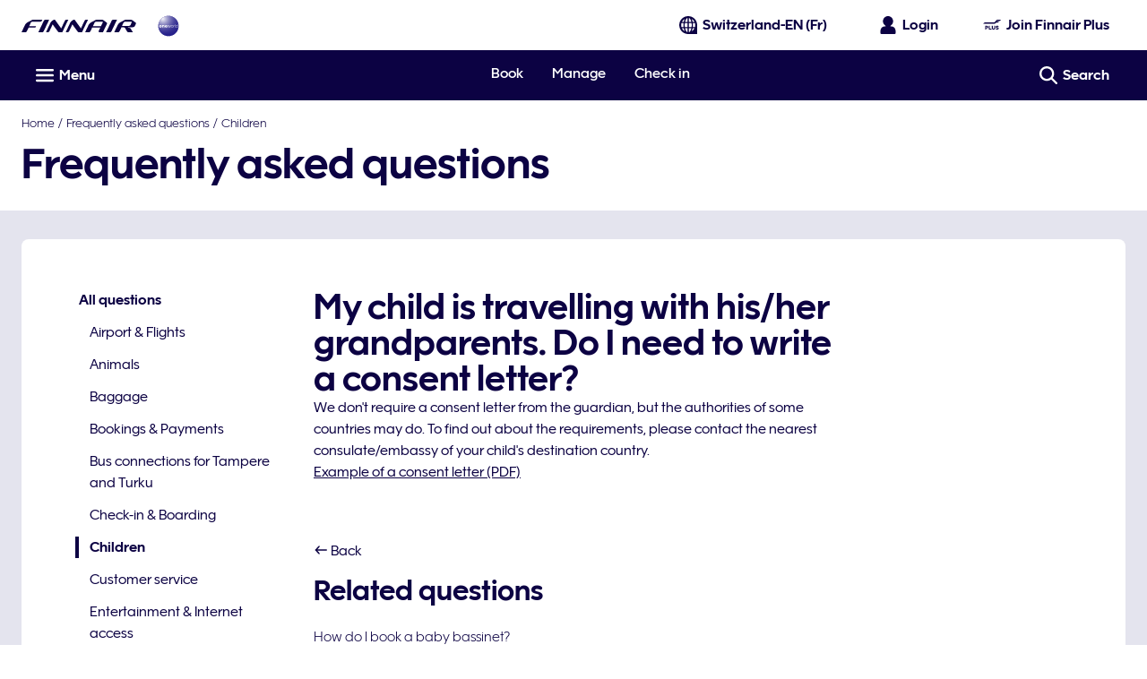

--- FILE ---
content_type: application/javascript
request_url: https://www.finnair.com/GEyYk/-F/E/H/wSGSOYfxoLe/zE7aN25mt57aJf/OTsqAg/Bx/IqHUpOJGEB
body_size: 177460
content:
(function(){if(typeof Array.prototype.entries!=='function'){Object.defineProperty(Array.prototype,'entries',{value:function(){var index=0;const array=this;return {next:function(){if(index<array.length){return {value:[index,array[index++]],done:false};}else{return {done:true};}},[Symbol.iterator]:function(){return this;}};},writable:true,configurable:true});}}());(function(){bD();var vR;n2n();function n2n(){f4=+ ! +[]+! +[]+! +[]+! +[]+! +[]+! +[]+! +[],I5=+ ! +[]+! +[]+! +[]+! +[]+! +[],X=! +[]+! +[],rc=+ ! +[]+! +[]+! +[],w=[+ ! +[]]+[+[]]-+ ! +[]-+ ! +[],SB=! +[]+! +[]+! +[]+! +[],kk=+ ! +[]+! +[]+! +[]+! +[]+! +[]+! +[],xN=+ ! +[],A4=[+ ! +[]]+[+[]]-[],Gh=+[],N5=[+ ! +[]]+[+[]]-+ ! +[];}sNn();var p2=function(sg){if(sg===undefined||sg==null){return 0;}var L8=sg["replace"](/[\w\s]/gi,'');return L8["length"];};var rA=function(l9,p8){return l9!==p8;};var PS=function(rk){var bd=rk%4;if(bd===2)bd=3;var mg=42+bd;var IG;if(mg===42){IG=function Eg(A8,lk){return A8*lk;};}else if(mg===43){IG=function bA(Iv,Uv){return Iv+Uv;};}else{IG=function fS(C8,xV){return C8-xV;};}return IG;};var Tg=function(ET){return -ET;};var TF=function(M8){if(XD["document"]["cookie"]){try{var E9=XD["document"]["cookie"]["split"]('; ');var tE=null;var MA=null;for(var Av=0;Av<E9["length"];Av++){var jd=E9[Av];if(jd["indexOf"](""["concat"](M8,"="))===0){var hF=jd["substring"](""["concat"](M8,"=")["length"]);if(hF["indexOf"]('~')!==-1||XD["decodeURIComponent"](hF)["indexOf"]('~')!==-1){tE=hF;}}else if(jd["startsWith"](""["concat"](M8,"_"))){var F2=jd["indexOf"]('=');if(F2!==-1){var CM=jd["substring"](F2+1);if(CM["indexOf"]('~')!==-1||XD["decodeURIComponent"](CM)["indexOf"]('~')!==-1){MA=CM;}}}}if(MA!==null){return MA;}if(tE!==null){return tE;}}catch(P2){return false;}}return false;};var fm=function(Yq){var HK=Yq[0]-Yq[1];var ll=Yq[2]-Yq[3];var NU=Yq[4]-Yq[5];var Cp=XD["Math"]["sqrt"](HK*HK+ll*ll+NU*NU);return XD["Math"]["floor"](Cp);};var Xr=function(){return p1.apply(this,[pk,arguments]);};var Jj=function(cU,nU){return cU*nU;};var g1=function(zL,rr){return zL>>rr;};var SY=function(MU,SL){return MU[lK[js]](SL);};var VH=function(hQ,gH){return hQ!=gH;};var gU=function(Cl,gW){var DK=XD["Math"]["round"](XD["Math"]["random"]()*(gW-Cl)+Cl);return DK;};var rp=function(){if(XD["Date"]["now"]&&typeof XD["Date"]["now"]()==='number'){return XD["Date"]["now"]();}else{return +new (XD["Date"])();}};var zP=function(){return [];};var QQ=function bp(Aq,wK){var W1=bp;for(Aq;Aq!=Qc;Aq){switch(Aq){case R5:{var I0;return TU.pop(),I0=Hq,I0;}break;case f5:{HW();Cs=zP();TU=NY();Aq-=Tk;P1();}break;case rh:{p1.call(this,zx,[Uj()]);dY=Lm();Aq+=TN;p1.call(this,Kc,[Uj()]);YO=Kq();}break;case YN:{Aq+=z5;r0.qJ=YO[kY];p1.call(this,pk,[eS1_xor_2_memo_array_init()]);return '';}break;case Bt:{Aq-=Ih;TU.push(KU);var jl={};Es[xU()[sl(UW)](Wm,Jv,k6,cO)]=hl;Es[OQ(typeof bK()[lq(YQ)],dL([],[][[]]))?bK()[lq(VQ)](Nl,J0):bK()[lq(MH)].apply(null,[Xq,FL])]=jl;}break;case gz:{m1(rc,[]);BO();N1=PU();Aq=f5;Y0=H0();}break;case sB:{var Hq=XD[OQ(typeof TQ()[C6(VQ)],dL([],[][[]]))?TQ()[C6(WY)](sK,fQ,CO):TQ()[C6(xY)].apply(null,[rY,AO(AO([])),l0])](Ds);for(var pW=Nr;dQ(pW,wK[JL()[ZL(UP)](lY,wv,tL,br)]);pW++){var Q0=wK[pW];if(rA(Q0,null)&&rA(Q0,undefined)){for(var tP in Q0){if(XD[OQ(typeof TQ()[C6(kY)],dL([],[][[]]))?TQ()[C6(WY)](NP,Wm,bq):TQ()[C6(xY)](rY,U6,l0)][bK()[lq(sO)].apply(null,[DZ,wq])][JL()[ZL(kY)](G0,w9,Kp,RW)].call(Q0,tP)){Hq[tP]=Q0[tP];}}}}Aq=R5;}break;case vt:{Aq=W5;xz=function GfZYJpwRKy(){Lj();xl();B4();function gA(c,ZP){var QB=gA;switch(c){case vA:{var WE=ZP[Mz];Ms(WE[C7]);var V9=C7;if(bz(V9,WE.length)){do{UE()[WE[V9]]=function(){var XE=WE[V9];return function(f8,A7){var Pb=pN(f8,A7);UE()[XE]=function(){return Pb;};return Pb;};}();++V9;}while(bz(V9,WE.length));}}break;case rN:{var t7=ZP[Mz];UN(t7[C7]);var zW=C7;while(bz(zW,t7.length)){k()[t7[zW]]=function(){var xV=t7[zW];return function(Q,sj,C8,v4){var tx=BA(Q,mz,C8,ZW);k()[xV]=function(){return tx;};return tx;};}();++zW;}}break;case Hb:{var V=ZP[Mz];var Cj=ZP[lW];var nb=L()[T4(fb)].call(null,fb,bW([]),f(UA));for(var C=C7;bz(C,V[k()[Zl(C7)](f(qV),xA,fb,EE)]);C=jW(C,P9)){var R=V[DP()[Ws(p8)].call(null,p,fb)](C);var hB=Cj[R];nb+=hB;}return nb;}break;case nx:{var RA=ZP[Mz];pN=function(DN,wP){return gA.apply(this,[q4,arguments]);};return Ms(RA);}break;case Rl:{var vV=ZP[Mz];JE=function(b7,TV,qj){return x.apply(this,[Q4,arguments]);};return JN(vV);}break;case M7:{P9=+ ! ![];c7=P9+P9;fb=P9+c7;rs=fb+c7;fs=rs*P9+c7;p8=fb+P9;RE=fs+rs-p8*P9;xb=P9*rs-c7+fb;mA=fs*fb-xb*c7;LE=fs*p8+RE-mA+fb;C7=+[];Rz=c7-fs+mA+xb;ZW=p8+rs-fb+Rz*xb;U7=fs+rs*fb+c7+mA;BE=fb+U7*xb-p8-mA;mb=Rz+P9-rs+mA*RE;FP=Rz*fs+P9+RE;qz=rs*p8+RE*U7+fb;X4=p8*fb*xb-rs+U7;RN=U7*xb-c7*p8+X4;qV=c7*U7+X4+fs-mA;IA=mA+Rz+RE-fb+p8;VP=fb*p8+Rz*xb-c7;z4=mA-rs+p8*fs*Rz;GV=p8*U7*c7-rs*Rz;DB=c7*fb*rs+mA*xb;gP=P9+RE+rs+xb*U7;J=U7*c7-xb+RE;mz=P9*Rz+mA-rs+c7;Us=Rz*RE*fs-c7+fb;VE=X4+RE*mA*c7*fb;M=mA+fb+Rz+P9;hE=c7-fb+mA*fs;N9=RE*p8+fs*c7*Rz;tB=P9+fb+Rz+X4*p8;DA=mA*p8-RE-fs+Rz;r9=U7-fb+xb*rs*P9;d7=c7+RE-fs+U7*Rz;hs=mA*Rz*fs-p8*U7;m9=p8*RE+P9-rs+U7;AP=xb+fs*c7*p8*RE;UA=X4+fs*mA+rs-Rz;xA=fb-fs*P9+mA*p8;EE=U7+p8*Rz+RE+rs;p=mA*p8*Rz+X4-P9;lj=rs*P9*p8+fb-c7;ds=P9+c7-fb+rs*fs;p7=U7-xb+rs*fb;SB=c7*X4+xb-fb+rs;tl=X4+c7*RE+Rz*rs;cE=xb*U7+mA*p8;KV=p8*Rz*c7+mA-xb;Xb=fb*Rz-xb+c7;U=xb*fb-rs+Rz+U7;I7=RE+U7+X4+P9;zx=RE*U7-X4-rs*p8;H7=U7*fs-rs*P9-c7;r7=U7*fs*fb+P9;lP=fs*p8-fb-rs-c7;kl=xb*X4-U7+c7-fs;qE=mA+X4+fb*c7+U7;c8=c7-RE+U7+mA;Bl=p8+xb*fb*RE+P9;Y7=Rz*c7*RE-xb;H8=fb*P9*p8+fs*Rz;Jb=rs*fs*c7-Rz*fb;PA=X4+P9+c7*rs*xb;ME=p8+fs+xb+U7*rs;AN=Rz*RE*fb+c7+fs;EW=c7*RE*mA+fs+p8;b=fs+RE*c7*Rz-p8;bj=rs*U7+p8+RE;x9=X4+Rz*rs+P9+U7;s4=mA+U7*xb-RE-fb;HB=P9*Rz*p8*rs;Oj=mA+c7*X4+Rz-xb;ZA=RE*fs*c7+p8+X4;Dj=fs*P9*Rz+p8+xb;Ml=mA*fb*RE-p8+rs;dj=rs*xb*RE+X4*c7;H9=fs-Rz*rs+RE*U7;A8=mA*rs-RE+xb*U7;VV=rs*xb*fs+mA-RE;zs=U7+fb*RE*mA-c7;Q7=X4*fb-mA*rs*P9;Rj=fs-mA+c7*RE;WB=RE+rs*P9*p8-fb;wz=RE+rs*Rz-mA-P9;w9=fs*xb-c7+Rz+p8;Bx=rs+xb*U7+c7*RE;F8=fs*RE+p8*rs-mA;g7=RE+fb*Rz*c7+P9;R8=RE+mA*Rz*P9+X4;Uj=Rz*mA-p8+fs;U8=fs*c7-p8+Rz*RE;Ub=U7-fb+fs*Rz-P9;FE=mA*fs-xb*c7-P9;NW=X4+mA*c7-rs;s=fb*RE*rs-P9;Q9=U7-p8*fb+rs+X4;G4=fs+xb*rs*p8;Sz=X4+RE+Rz*fb+P9;CP=mA+fs+Rz*RE*fb;q7=Rz*c7+p8;nB=xb*P9-fb+Rz+fs;sW=P9*Rz+c7*rs-RE;Kx=Rz*rs+U7-fb+P9;FA=fs+P9+rs*xb+U7;kW=c7+fs-rs+Rz+P9;D=fs*RE+Rz-P9;}break;case r4:{var ll=ZP[Mz];JN(ll[C7]);var Nl=C7;while(bz(Nl,ll.length)){L()[ll[Nl]]=function(){var EN=ll[Nl];return function(HN,GE,B9){var r8=JE(HN,J,B9);L()[EN]=function(){return r8;};return r8;};}();++Nl;}}break;case sB:{var AB=ZP[Mz];var T8=ZP[lW];var k4=ZP[Tl];var Z9=pl[xb];var Kl=jW([],[]);var Dz=pl[AB];for(var qs=Ds(Dz.length,P9);R4(qs,C7);qs--){var vb=qA(jW(jW(qs,k4),Pz()),Z9.length);var mE=SE(Dz,qs);var Js=SE(Z9,vb);Kl+=x(Az,[ps(Tx(xj(mE),Js),Tx(xj(Js),mE))]);}return gA(Rl,[Kl]);}break;case q4:{var Xz=ZP[Mz];var Db=ZP[lW];var Al=jW([],[]);var l7=qA(jW(Db,Pz()),mA);var s7=qN[Xz];for(var ON=C7;bz(ON,s7.length);ON++){var O7=SE(s7,ON);var p4=SE(pN.l8,l7++);Al+=x(Az,[ps(Tx(xj(O7),p4),Tx(xj(p4),O7))]);}return Al;}break;case Tl:{var n9={'\x34':UE()[x8(C7)].call(null,fb,Us),'\x37':k()[Zl(P9)](VE,M,C7,RE),'\x4e':DP()[Ws(P9)].apply(null,[f(hE),c7]),'\x52':DP()[Ws(c7)].apply(null,[N9,C7]),'\x53':k()[Zl(c7)](tB,DA,p8,r9),'\x56':UE()[x8(P9)](c7,d7),'\x5a':DP()[Ws(fb)](hs,xb),'\x73':L()[T4(c7)](rs,m9,AP)};return function(KB){return gA(Hb,[KB,n9]);};}break;}}function VN(T,Fj){return T<=Fj;}function jW(EB,Cl){return EB+Cl;}function nl(){this["WW"]^=this["WW"]>>>16;this.t8=Ix;}var P9,c7,fb,rs,fs,p8,RE,xb,mA,LE,C7,Rz,ZW,U7,BE,mb,FP,qz,X4,RN,qV,IA,VP,z4,GV,DB,gP,J,mz,Us,VE,M,hE,N9,tB,DA,r9,d7,hs,m9,AP,UA,xA,EE,p,lj,ds,p7,SB,tl,cE,KV,Xb,U,I7,zx,H7,r7,lP,kl,qE,c8,Bl,Y7,H8,Jb,PA,ME,AN,EW,b,bj,x9,s4,HB,Oj,ZA,Dj,Ml,dj,H9,A8,VV,zs,Q7,Rj,WB,wz,w9,Bx,F8,g7,R8,Uj,U8,Ub,FE,NW,s,Q9,G4,Sz,CP,q7,nB,sW,Kx,FA,kW,D;function B4(){jb=lW+Tl*nx,nE=rB+Nz*nx,BB=r+tW*nx+Nz*nx*nx+Nz*nx*nx*nx+r*nx*nx*nx*nx,Rl=r+nx,rN=XN+nx,h9=Tl+Tl*nx,Az=tW+Tl*nx,Z4=XN+Nz*nx,xN=r+k8*nx+Tl*nx*nx+Nz*nx*nx*nx+Nz*nx*nx*nx*nx,Bs=XN+tW*nx,vA=Nz+rB*nx,LA=rB+Tl*nx+Mz*nx*nx+nx*nx*nx,cx=Hb+Tl*nx,Hz=lW+tW*nx,Sj=lW+r*nx,q4=lW+nx,X8=Nz+tW*nx,c9=lW+rB*nx,Q4=rB+nx,cj=Hb+tW*nx,jN=XN+Tl*nx,ml=Tl+tW*nx,NB=lW+Nz*nx,JB=Hb+rB*nx,h=Nz+nx,hb=Tl+Nz*nx,N4=rB+rB*nx,M7=tW+Nz*nx,CW=Mz+Nz*nx,Os=rB+tW*nx,QV=Hb+Nz*nx,dA=Nz+Nz*nx,Gz=k8+Tl*nx,El=tW+rB*nx,RP=rB+Tl*nx,Hj=Nz+Tl*nx,Hs=k8+tW*nx,pb=Tl+rB*nx,sB=tW+nx,mW=Mz+Tl*nx+tW*nx*nx+r*nx*nx*nx+Nz*nx*nx*nx*nx,cN=Nz+tW*nx+Nz*nx*nx+Nz*nx*nx*nx+r*nx*nx*nx*nx,ws=XN+rB*nx,f4=Mz+Tl*nx,O8=Tl+r*nx,A=Mz+rB*nx,r4=tW+tW*nx;}function Gj(Nj,Y){return Nj>>Y;}function AV(){this["WW"]^=this["rz"];this.t8=ls;}function Ds(kE,tP){return kE-tP;}function Tx(gE,Xx){return gE&Xx;}function CE(zb,wA){var l9=CE;switch(zb){case Z4:{var kP=wA[Mz];var px=wA[lW];var cP=jW([],[]);var fN=qA(jW(kP,Pz()),lj);var TP=k9[px];var Rb=C7;if(bz(Rb,TP.length)){do{var Zs=SE(TP,Rb);var Y8=SE(Aj.U9,fN++);cP+=x(Az,[ps(Tx(xj(Zs),Y8),Tx(xj(Y8),Zs))]);Rb++;}while(bz(Rb,TP.length));}return cP;}break;case A:{var cV=wA[Mz];Aj=function(wN,PW){return CE.apply(this,[Z4,arguments]);};return Y9(cV);}break;case JB:{var dz=wA[Mz];var W4=wA[lW];var PN=wA[Tl];var Rs=wA[tW];var B=pA[rs];var LW=jW([],[]);var K8=pA[PN];var m=Ds(K8.length,P9);while(R4(m,C7)){var Eb=qA(jW(jW(m,dz),Pz()),B.length);var Jz=SE(K8,m);var QA=SE(B,Eb);LW+=x(Az,[Tx(xj(Tx(Jz,QA)),ps(Jz,QA))]);m--;}return x(Hj,[LW]);}break;}}function C4(){return Vx.apply(this,[Hs,arguments]);}function ps(n,R7){return n|R7;}function Mj(){return ["%ZUMR1\tLI\fZ\'w-\rP\\\rKFM6[M\\H\x402\r^^YM[32%","\rXQM *XLU","\x00W","","$\nQBC\b\to5)fGB\x40_j%I+)","","0>NX+j1nE.:","L"];}var pN;function F4(mN,BN){return mN^BN;}var z7;var Zj;function g8(){return t9.apply(this,[ml,arguments]);}var pl;function vl(){return t9.apply(this,[Rl,arguments]);}var Aj;var MA;function wb(a,b,c){return a.substr(b,c);}function QP(){return N8.apply(this,[nx,arguments]);}var j;function Uz(kV,m8){return kV===m8;}function MP(){return j7.apply(this,[jb,arguments]);}function hP(a){return a.length;}function x(H4,LN){var gl=x;switch(H4){case CW:{Ms=function(t){return fj.apply(this,[Bs,arguments]);};pN.call(null,C7,f(gP));}break;case rN:{var I8=LN[Mz];var MW=jW([],[]);var sP=Ds(I8.length,P9);if(R4(sP,C7)){do{MW+=I8[sP];sP--;}while(R4(sP,C7));}return MW;}break;case sB:{var T7=LN[Mz];Aj.U9=x(rN,[T7]);while(bz(Aj.U9.length,p7))Aj.U9+=Aj.U9;}break;case f4:{Y9=function(S7){return x.apply(this,[sB,arguments]);};Aj(f(SB),rs);}break;case nE:{var Qs=LN[Mz];var mP=LN[lW];var J9=LN[Tl];var Zz=LN[tW];var As=jW([],[]);var vs=qA(jW(Qs,Pz()),LE);var Vb=pA[J9];var kA=C7;while(bz(kA,Vb.length)){var tA=SE(Vb,kA);var v8=SE(BA.fP,vs++);As+=x(Az,[Tx(xj(Tx(tA,v8)),ps(tA,v8))]);kA++;}return As;}break;case Hj:{var fz=LN[Mz];BA=function(tj,rV,db,Ox){return x.apply(this,[nE,arguments]);};return UN(fz);}break;case Az:{var XA=LN[Mz];if(VN(XA,cN)){return Dx[l[c7]][l[P9]](XA);}else{XA-=BB;return Dx[l[c7]][l[P9]][l[C7]](null,[jW(Gj(XA,Rz),xN),jW(qA(XA,LA),mW)]);}}break;case Hz:{var vW=LN[Mz];var K7=LN[lW];var G7=[];var L8=gA(Tl,[]);var cz=K7?Dx[DP()[Ws(C7)](RN,P9)]:Dx[L()[T4(C7)].apply(null,[P9,xb,qz])];for(var gx=C7;bz(gx,vW[k()[Zl(C7)].call(null,f(qV),bW(C7),fb,IA)]);gx=jW(gx,P9)){G7[L()[T4(P9)].apply(null,[c7,VP,z4])](cz(L8(vW[gx])));}return G7;}break;case Sj:{var SV=LN[Mz];Y9(SV[C7]);var C9=C7;while(bz(C9,SV.length)){DP()[SV[C9]]=function(){var Xl=SV[C9];return function(R9,X9){var O=Aj.call(null,R9,X9);DP()[Xl]=function(){return O;};return O;};}();++C9;}}break;case Q4:{var lB=LN[Mz];var lN=LN[lW];var dB=LN[Tl];var dE=jW([],[]);var Ks=qA(jW(dB,Pz()),LE);var tN=pl[lB];var Gx=C7;if(bz(Gx,tN.length)){do{var GA=SE(tN,Gx);var L9=SE(JE.Ul,Ks++);dE+=x(Az,[ps(Tx(xj(GA),L9),Tx(xj(L9),GA))]);Gx++;}while(bz(Gx,tN.length));}return dE;}break;}}function Q8(){return j7.apply(this,[nx,arguments]);}function jA(){return Vx.apply(this,[Rl,arguments]);}function K4(){return j7.apply(this,[CW,arguments]);}function fj(qB,Ab){var t4=fj;switch(qB){case QV:{var CN=Ab[Mz];var Yl=jW([],[]);var TE=Ds(CN.length,P9);while(R4(TE,C7)){Yl+=CN[TE];TE--;}return Yl;}break;case r4:{var NP=Ab[Mz];BA.fP=fj(QV,[NP]);while(bz(BA.fP.length,ZW))BA.fP+=BA.fP;}break;case nE:{UN=function(Jj){return fj.apply(this,[r4,arguments]);};CE(JB,[f(BE),mb,c7,FP]);}break;case c9:{var Ex=Ab[Mz];var P7=jW([],[]);for(var XV=Ds(Ex.length,P9);R4(XV,C7);XV--){P7+=Ex[XV];}return P7;}break;case RP:{var Yb=Ab[Mz];JE.Ul=fj(c9,[Yb]);while(bz(JE.Ul.length,DB))JE.Ul+=JE.Ul;}break;case rN:{JN=function(sN){return fj.apply(this,[RP,arguments]);};gA(sB,[p8,bW(bW([])),f(gP)]);}break;case rB:{var CA=Ab[Mz];var Cx=Ab[lW];var s8=qN[xb];var Ql=jW([],[]);var pP=qN[CA];var PB=Ds(pP.length,P9);if(R4(PB,C7)){do{var pB=qA(jW(jW(PB,Cx),Pz()),s8.length);var TB=SE(pP,PB);var Cb=SE(s8,pB);Ql+=x(Az,[ps(Tx(xj(TB),Cb),Tx(xj(Cb),TB))]);PB--;}while(R4(PB,C7));}return gA(nx,[Ql]);}break;case A:{var gj=Ab[Mz];var xB=Ab[lW];var MN=k9[p8];var pz=jW([],[]);var NN=k9[xB];var YA=Ds(NN.length,P9);while(R4(YA,C7)){var IP=qA(jW(jW(YA,gj),Pz()),MN.length);var ss=SE(NN,YA);var E4=SE(MN,IP);pz+=x(Az,[ps(Tx(xj(ss),E4),Tx(xj(E4),ss))]);YA--;}return CE(A,[pz]);}break;case ws:{var BV=Ab[Mz];var UW=jW([],[]);var JV=Ds(BV.length,P9);if(R4(JV,C7)){do{UW+=BV[JV];JV--;}while(R4(JV,C7));}return UW;}break;case Bs:{var z9=Ab[Mz];pN.l8=fj(ws,[z9]);while(bz(pN.l8.length,ds))pN.l8+=pN.l8;}break;}}function dP(){this["Ts"]=(this["WW"]&0xffff)*5+(((this["WW"]>>>16)*5&0xffff)<<16)&0xffffffff;this.t8=nN;}function dV(){return UB.apply(this,[O8,arguments]);}function T4(mx){return Mb()[mx];}function R4(V4,SP){return V4>=SP;}function jP(Zb,Es){var d9={Zb:Zb,WW:Es,rz:0,gz:0,t8:g};while(!d9.t8());return d9["WW"]>>>0;}function Pl(){return PV.apply(this,[JB,arguments]);}function bE(){this["gz"]++;this.t8=IE;}function Ij(){return UB.apply(this,[dA,arguments]);}function YP(){return N8.apply(this,[cx,arguments]);}function f(Wj){return -Wj;}function UE(){var h7={};UE=function(){return h7;};return h7;}var nx,k8,rB,Nz,Mz,lW,tW,Hb,XN,Tl,r;var r4,sB,Hz,Sj,QV,f4,X8,hb,M7,cN,Q4,O8,rN,Hs,h9,El,nE,h,NB,N4,RP,q4,ws,CW,Az,vA,dA,ml,cx,Gz,Z4,jb,JB,Os,LA,Rl,Hj,cj,xN,mW,BB,pb,A,Bs,jN,c9;function GP(){return Vx.apply(this,[Os,arguments]);}function HE(){this["WW"]=(this["WW"]&0xffff)*0x85ebca6b+(((this["WW"]>>>16)*0x85ebca6b&0xffff)<<16)&0xffffffff;this.t8=hW;}function HA(){return N8.apply(this,[jN,arguments]);}function PP(){return PV.apply(this,[Hs,arguments]);}var Z;function L(){var Sl=Object['\x63\x72\x65\x61\x74\x65'](Object['\x70\x72\x6f\x74\x6f\x74\x79\x70\x65']);L=function(){return Sl;};return Sl;}function zA(){return wb(`${UE()[x8(c7)]}`,dN(),pj()-dN());}function Ns(){return t9.apply(this,[Sj,arguments]);}function w7(Iz,l4){return Iz<<l4;}function N8(XP,KN){var wE=N8;switch(XP){case jN:{var x4=KN[Mz];x4[x4[I7](G4)]=function(){this[tl].push(WA(this[c8](),this[c8]()));};t9(X8,[x4]);}break;case nx:{var cb=KN[Mz];cb[cb[I7](Sz)]=function(){this[ME](Z.k,this[Y7]());};N8(jN,[cb]);}break;case cx:{var jl=KN[Mz];N8(nx,[jl]);}break;case rB:{var wW=KN[Mz];var MB=KN[lW];wW[I7]=function(Mx){return qA(jW(Mx,MB),CP);};N8(cx,[wW]);}break;case Tl:{var Cs=KN[Mz];Cs[AN]=function(){var FN=this[H7]();while(lE(FN,Z.a)){this[FN](this);FN=this[H7]();}};}break;case q4:{var jV=KN[Mz];jV[KV]=function(U4,XB){return {get J(){return U4[XB];},set J(vP){U4[XB]=vP;}};};N8(Tl,[jV]);}break;case CW:{var Bj=KN[Mz];Bj[Jb]=function(W7){return {get J(){return W7;},set J(cA){W7=cA;}};};N8(q4,[Bj]);}break;case M7:{var qW=KN[Mz];qW[R8]=function(rl){return {get J(){return rl;},set J(IV){rl=IV;}};};N8(CW,[qW]);}break;case Os:{var SA=KN[Mz];SA[Bx]=function(){var X7=ps(w7(this[H7](),RE),this[H7]());var xE=L()[T4(fb)](fb,bW(bW({})),f(UA));for(var mB=C7;bz(mB,X7);mB++){xE+=String.fromCharCode(this[H7]());}return xE;};N8(M7,[SA]);}break;case hb:{var VW=KN[Mz];VW[Y7]=function(){var Sx=ps(ps(ps(w7(this[H7](),q7),w7(this[H7](),mz)),w7(this[H7](),RE)),this[H7]());return Sx;};N8(Os,[VW]);}break;}}function z(){return UB.apply(this,[jb,arguments]);}function cW(){return UB.apply(this,[Tl,arguments]);}var JN;function xj(m7){return ~m7;}function Ib(){return UB.apply(this,[A,arguments]);}function UV(a,b,c){return a.indexOf(b,c);}function j7(M4,p9){var ns=j7;switch(M4){case nx:{var FV=p9[Mz];FV[FV[I7](b)]=function(){this[tl].push(qA(this[c8](),this[c8]()));};PV(q4,[FV]);}break;case nE:{var N=p9[Mz];N[N[I7](bj)]=function(){var AA=this[H7]();var D7=this[H7]();var s9=this[H7]();var Xs=this[c8]();var BW=[];for(var PE=C7;bz(PE,s9);++PE){switch(this[tl].pop()){case C7:BW.push(this[c8]());break;case P9:var ql=this[c8]();for(var bb of ql.reverse()){BW.push(bb);}break;default:throw new Error(UE()[x8(fb)](rs,xA));}}var Xj=Xs.apply(this[cE].J,BW.reverse());AA&&this[tl].push(this[Jb](Xj));};j7(nx,[N]);}break;case ml:{var S8=p9[Mz];S8[S8[I7](x9)]=function(){this[tl].push(H(this[c8](),this[c8]()));};j7(nE,[S8]);}break;case CW:{var nV=p9[Mz];nV[nV[I7](BE)]=function(){var J4=this[H7]();var q9=nV[Y7]();if(this[c8](J4)){this[ME](Z.k,q9);}};j7(ml,[nV]);}break;case Os:{var nW=p9[Mz];nW[nW[I7](s4)]=function(){this[tl].push(this[Y7]());};j7(CW,[nW]);}break;case A:{var YN=p9[Mz];YN[YN[I7](HB)]=function(){this[tl].push(jW(this[c8](),this[c8]()));};j7(Os,[YN]);}break;case rN:{var dx=p9[Mz];dx[dx[I7](SB)]=function(){this[tl].push(R4(this[c8](),this[c8]()));};j7(A,[dx]);}break;case jb:{var Lb=p9[Mz];Lb[Lb[I7](Oj)]=function(){this[tl].push(F4(this[c8](),this[c8]()));};j7(rN,[Lb]);}break;case Gz:{var pW=p9[Mz];pW[pW[I7](ZA)]=function(){var hl=[];var F=this[tl].pop();var gs=Ds(this[tl].length,P9);for(var Vj=C7;bz(Vj,F);++Vj){hl.push(this[Dj](this[tl][gs--]));}this[Ml](UE()[x8(p8)](P9,dj),hl);};j7(jb,[pW]);}break;case Bs:{var Wl=p9[Mz];Wl[Wl[I7](Ml)]=function(){Ys.call(this[H8]);};j7(Gz,[Wl]);}break;}}function bl(){return t9.apply(this,[h9,arguments]);}function Ix(){return this;}function UB(j8,cl){var v7=UB;switch(j8){case N4:{var tb=cl[Mz];tb[tb[I7](H9)]=function(){var wB=this[H7]();var BP=this[tl].pop();var B8=this[tl].pop();var A4=this[tl].pop();var v9=this[PA][Z.k];this[ME](Z.k,BP);try{this[AN]();}catch(CV){this[tl].push(this[Jb](CV));this[ME](Z.k,B8);this[AN]();}finally{this[ME](Z.k,A4);this[AN]();this[ME](Z.k,v9);}};j7(Bs,[tb]);}break;case Os:{var DV=cl[Mz];DV[DV[I7](cE)]=function(){this[tl].push(pE(f(P9),this[c8]()));};UB(N4,[DV]);}break;case dA:{var YE=cl[Mz];YE[YE[I7](A8)]=function(){this[tl].push(this[VV]());};UB(Os,[YE]);}break;case r4:{var qP=cl[Mz];qP[qP[I7](zs)]=function(){var M9=this[H7]();var Vl=qP[Y7]();if(bW(this[c8](M9))){this[ME](Z.k,Vl);}};UB(dA,[qP]);}break;case cj:{var kN=cl[Mz];kN[kN[I7](Q7)]=function(){this[tl].push(this[c8]()&&this[c8]());};UB(r4,[kN]);}break;case jb:{var P4=cl[Mz];P4[P4[I7](c7)]=function(){this[Ml](this[tl].pop(),this[c8](),this[H7]());};UB(cj,[P4]);}break;case El:{var Ob=cl[Mz];Ob[Ob[I7](Rj)]=function(){this[tl].push(Uz(this[c8](),this[c8]()));};UB(jb,[Ob]);}break;case O8:{var W8=cl[Mz];W8[W8[I7](WB)]=function(){this[tl].push(bz(this[c8](),this[c8]()));};UB(El,[W8]);}break;case A:{var vj=cl[Mz];vj[vj[I7](wz)]=function(){this[tl].push(this[H7]());};UB(O8,[vj]);}break;case Tl:{var YW=cl[Mz];YW[YW[I7](w9)]=function(){this[tl].push(this[Bx]());};UB(A,[YW]);}break;}}var Ys;function V8(){return t9.apply(this,[A,arguments]);}function PV(xP,Gs){var G=PV;switch(xP){case pb:{UN=function(){return fj.apply(this,[nE,arguments]);};Vz=function(NA){this[tl]=[NA[cE].J];};Qj=function(zB,bN){return PV.apply(this,[X8,arguments]);};MA=function(nP,Pj){return PV.apply(this,[Hb,arguments]);};z7=function(){this[tl][this[tl].length]={};};Ys=function(){this[tl].pop();};Zj=function(){return [...this[tl]];};OE=function(nj){return PV.apply(this,[lW,arguments]);};f9=function(){this[tl]=[];};JN=function(){return fj.apply(this,[rN,arguments]);};pN=function(KP,fW){return fj.apply(this,[rB,arguments]);};Aj=function(VB,bB){return fj.apply(this,[A,arguments]);};Ms=function(){return x.apply(this,[CW,arguments]);};Y9=function(){return x.apply(this,[f4,arguments]);};E=function(D8,zl,zj){return PV.apply(this,[XN,arguments]);};gA(M7,[]);l=Yj();JP();gA.call(this,rN,[Mb()]);b9();gA.call(this,vA,[Mb()]);pl=Mj();gA.call(this,r4,[Mb()]);k9=N7();x.call(this,Sj,[Mb()]);ZE=x(Hz,[['ZV4','ZVs','ZR7','7SZZNSSSSSS','7SZRNSSSSSS'],bW(P9)]);Z={k:ZE[C7],H:ZE[P9],a:ZE[c7]};;S9=class S9 {constructor(){this[PA]=[];this[FE]=[];this[tl]=[];this[p7]=C7;Vx(Hs,[this]);this[L()[T4(rs)](fs,bW(C7),fs)]=E;}};return S9;}break;case X8:{var zB=Gs[Mz];var bN=Gs[lW];return this[tl][Ds(this[tl].length,P9)][zB]=bN;}break;case Hb:{var nP=Gs[Mz];var Pj=Gs[lW];for(var bP of [...this[tl]].reverse()){if(WA(nP,bP)){return Pj[KV](bP,nP);}}throw k()[Zl(fb)](f(GV),Xb,P9,U);}break;case lW:{var nj=Gs[Mz];if(Uz(this[tl].length,C7))this[tl]=Object.assign(this[tl],nj);}break;case XN:{var D8=Gs[Mz];var zl=Gs[lW];var zj=Gs[Tl];this[FE]=this[WB](zl,zj);this[cE]=this[Jb](D8);this[H8]=new Vz(this);this[ME](Z.k,C7);try{while(bz(this[PA][Z.k],this[FE].length)){var SW=this[H7]();this[SW](this);}}catch(x7){}}break;case h:{var Fl=Gs[Mz];Fl[Fl[I7](zx)]=function(){var LV=this[tl].pop();var UP=this[H7]();if(lE(typeof LV,UE()[x8(c7)](p8,r7))){throw L()[T4(p8)].apply(null,[C7,lP,kl]);}if(Yx(UP,P9)){LV.J++;return;}this[tl].push(new Proxy(LV,{get(Ux,tV,Nx){if(UP){return ++Ux.J;}return Ux.J++;}}));};}break;case NB:{var LB=Gs[Mz];LB[LB[I7](qE)]=function(){this[tl].push(ps(this[c8](),this[c8]()));};PV(h,[LB]);}break;case JB:{var D9=Gs[Mz];D9[D9[I7](Bl)]=function(){var n4=this[H7]();var D4=this[H7]();var vN=this[Y7]();var W9=Zj.call(this[H8]);var vB=this[cE];this[tl].push(function(...YB){var gV=D9[cE];n4?D9[cE]=vB:D9[cE]=D9[Jb](this);var Ej=Ds(YB.length,D4);D9[p7]=jW(Ej,P9);while(bz(Ej++,C7)){YB.push(undefined);}for(let b8 of YB.reverse()){D9[tl].push(D9[Jb](b8));}OE.call(D9[H8],W9);var rE=D9[PA][Z.k];D9[ME](Z.k,vN);D9[tl].push(YB.length);D9[AN]();var rj=D9[c8]();while(Yx(--Ej,C7)){D9[tl].pop();}D9[ME](Z.k,rE);D9[cE]=gV;return rj;});};PV(NB,[D9]);}break;case Hs:{var Fs=Gs[Mz];Fs[Fs[I7](EW)]=function(){this[tl].push(w7(this[c8](),this[c8]()));};PV(JB,[Fs]);}break;case q4:{var wx=Gs[Mz];wx[wx[I7](UA)]=function(){this[tl].push(this[Jb](undefined));};PV(Hs,[wx]);}break;}}function jE(){return wb(`${UE()[x8(c7)]}`,pj()+1);}function xl(){rB=! +[]+! +[]+! +[]+! +[],Nz=+ ! +[]+! +[]+! +[]+! +[]+! +[],Mz=+[],Tl=! +[]+! +[],XN=+ ! +[]+! +[]+! +[]+! +[]+! +[]+! +[]+! +[],nx=[+ ! +[]]+[+[]]-[],tW=+ ! +[]+! +[]+! +[],k8=[+ ! +[]]+[+[]]-+ ! +[],Hb=[+ ! +[]]+[+[]]-+ ! +[]-+ ! +[],lW=+ ! +[],r=+ ! +[]+! +[]+! +[]+! +[]+! +[]+! +[];}var Qj;var k9;function bx(){return UB.apply(this,[Os,arguments]);}var ZE;function d8(){return j7.apply(this,[Bs,arguments]);}function Kj(){return j7.apply(this,[A,arguments]);}function rP(){return t9.apply(this,[Os,arguments]);}function z8(){return t9.apply(this,[M7,arguments]);}function k(){var Il={};k=function(){return Il;};return Il;}0x3a8a8a5,4136208888;function fA(){return jP(hA(),662379);}function vx(){return j7.apply(this,[rN,arguments]);}function nA(){return UB.apply(this,[N4,arguments]);}var f9;function N7(){return ["","\r0&,F","",":):0s#",":5\x3f=P%BEdl2:","++5sax\x07hqsT$jY5AtGyR","]"];}function jx(){this["WW"]=this["WW"]<<13|this["WW"]>>>19;this.t8=dP;}function Ls(FB,v){return FB==v;}function ls(){this["WW"]^=this["WW"]>>>16;this.t8=HE;}function hW(){this["WW"]^=this["WW"]>>>13;this.t8=zN;}function DP(){var mj={};DP=function(){return mj;};return mj;}function Ss(){return UV(`${UE()[x8(c7)]}`,"0x"+"\x33\x61\x38\x61\x38\x61\x35");}function q(){return Vx.apply(this,[dA,arguments]);}function O9(){return N8.apply(this,[Os,arguments]);}function G8(){return gA.apply(this,[rN,arguments]);}function h8(a,b){return a.charCodeAt(b);}function Yx(QE,Hl){return QE>Hl;}function nN(){this["WW"]=(this["Ts"]&0xffff)+0x6b64+(((this["Ts"]>>>16)+0xe654&0xffff)<<16);this.t8=zz;}function IE(){if(this["gz"]<hP(this["Zb"]))this.t8=g;else this.t8=AV;}function zz(){this["rz"]++;this.t8=bE;}function b9(){qN=["u\\Hp:T|","-XSXR%","k","\v","PTX_","i=0H^]:^>MKPY\"^+F\x00[","M*#J,;uLK"];}function h4(){return j7.apply(this,[ml,arguments]);}var Y9;function tz(){return t9.apply(this,[O8,arguments]);}function cs(){this["Ll"]=(this["Ll"]&0xffff)*0xcc9e2d51+(((this["Ll"]>>>16)*0xcc9e2d51&0xffff)<<16)&0xffffffff;this.t8=RW;}function d(){return N8.apply(this,[rB,arguments]);}function jz(){return t9.apply(this,[X8,arguments]);}function Mb(){var sx=['vE','kB','W','B7','sl','tE'];Mb=function(){return sx;};return sx;}function JP(){pA=["`","4_*3LQwW;_ SGR\b;}T:+\x3fV}H\x00Wm","\n^K\x3f]djbg]otzN\\EhJ+/qsd","63Q+*","m","c5p:2!v3p\\ B9CW05Y=/;7"];}function WV(){return N8.apply(this,[CW,arguments]);}function Ws(Bb){return Mb()[Bb];}function YV(){return N8.apply(this,[M7,arguments]);}function P8(){return x.apply(this,[Sj,arguments]);}var S9;function BA(){return CE.apply(this,[JB,arguments]);}function Cz(){this["WW"]^=this["Ll"];this.t8=jx;}function lV(){return j7.apply(this,[Gz,arguments]);}function wl(){return N8.apply(this,[Tl,arguments]);}function g9(){return N8.apply(this,[hb,arguments]);}function zV(){return PV.apply(this,[NB,arguments]);}function hA(){return OB()+jE()+typeof Dx[UE()[x8(c7)].name];}function g(){this["Ll"]=h8(this["Zb"],this["gz"]);this.t8=ZV;}function WA(sE,S){return sE in S;}function Oz(){return j7.apply(this,[Os,arguments]);}function KA(){return N8.apply(this,[q4,arguments]);}function Pz(){var kx;kx=zA()-fA();return Pz=function(){return kx;},kx;}function AE(){this["Ll"]=(this["Ll"]&0xffff)*0x1b873593+(((this["Ll"]>>>16)*0x1b873593&0xffff)<<16)&0xffffffff;this.t8=Cz;}function JE(){return gA.apply(this,[sB,arguments]);}var OE;function pE(HP,JW){return HP*JW;}var l;function bz(Ez,lz){return Ez<lz;}function OV(){return Vx.apply(this,[hb,arguments]);}function j4(){return UB.apply(this,[cj,arguments]);}function Lj(){j=[]['\x6b\x65\x79\x73']();c7=2;UE()[x8(c7)]=GfZYJpwRKy;if(typeof window!=='undefined'){Dx=window;}else if(typeof global!==''+[][[]]){Dx=global;}else{Dx=this;}}var UN;function t9(K,Dl){var A9=t9;switch(K){case M7:{var lb=Dl[Mz];lb[lb[I7](F8)]=function(){this[tl].push(b4(this[c8](),this[c8]()));};UB(Tl,[lb]);}break;case h9:{var RB=Dl[Mz];RB[RB[I7](g7)]=function(){this[tl].push(Gj(this[c8](),this[c8]()));};t9(M7,[RB]);}break;case Rl:{var GN=Dl[Mz];GN[GN[I7](FP)]=function(){var AW=[];var XW=this[H7]();while(XW--){switch(this[tl].pop()){case C7:AW.push(this[c8]());break;case P9:var Ps=this[c8]();for(var FW of Ps){AW.push(FW);}break;}}this[tl].push(this[R8](AW));};t9(h9,[GN]);}break;case O8:{var Wz=Dl[Mz];Wz[Wz[I7](DB)]=function(){this[tl].push(this[Uj](this[Bx]()));};t9(Rl,[Wz]);}break;case Sj:{var bs=Dl[Mz];bs[bs[I7](U8)]=function(){var kz=this[H7]();var Wb=this[c8]();var kj=this[c8]();var Fz=this[KV](kj,Wb);if(bW(kz)){var IW=this;var Fb={get(xx){IW[cE]=xx;return kj;}};this[cE]=new Proxy(this[cE],Fb);}this[tl].push(Fz);};t9(O8,[bs]);}break;case A:{var EP=Dl[Mz];EP[EP[I7](Ub)]=function(){this[tl]=[];f9.call(this[H8]);this[ME](Z.k,this[FE].length);};t9(Sj,[EP]);}break;case sB:{var d4=Dl[Mz];d4[d4[I7](X4)]=function(){this[tl].push(Ds(this[c8](),this[c8]()));};t9(A,[d4]);}break;case ml:{var Lz=Dl[Mz];Lz[Lz[I7](NW)]=function(){this[tl].push(pE(this[c8](),this[c8]()));};t9(sB,[Lz]);}break;case Os:{var TN=Dl[Mz];TN[TN[I7](s)]=function(){z7.call(this[H8]);};t9(ml,[TN]);}break;case X8:{var hj=Dl[Mz];hj[hj[I7](Q9)]=function(){this[tl].push(Hx(this[c8](),this[c8]()));};t9(Os,[hj]);}break;}}function Wx(){return UB.apply(this,[El,arguments]);}function qA(hx,M8){return hx%M8;}function Zl(E8){return Mb()[E8];}var pA;function x8(gb){return Mb()[gb];}function zP(){return PV.apply(this,[h,arguments]);}return PV.call(this,pb);var Dx;function SE(L4,CB){return L4[l[fb]](CB);}function jB(LP){this[tl]=Object.assign(this[tl],LP);}function dN(){return Ss()+hP("\x33\x61\x38\x61\x38\x61\x35")+3;}var Vz;function Hx(qb,fB){return qb>>>fB;}function kb(){return j7.apply(this,[nE,arguments]);}function RV(){return Vx.apply(this,[ws,arguments]);}function H(ms,qx){return ms!==qx;}var qN;function b4(QW,ts){return QW/ts;}function hz(){return gA.apply(this,[vA,arguments]);}function bW(GW){return !GW;}function EV(){return UB.apply(this,[r4,arguments]);}function Zx(){return PV.apply(this,[q4,arguments]);}var Ms;function pj(){return UV(`${UE()[x8(c7)]}`,";",Ss());}function Gl(){return Vx.apply(this,[Mz,arguments]);}function RW(){this["Ll"]=this["Ll"]<<15|this["Ll"]>>>17;this.t8=AE;}function fx(){return Vx.apply(this,[O8,arguments]);}function zN(){this["WW"]=(this["WW"]&0xffff)*0xc2b2ae35+(((this["WW"]>>>16)*0xc2b2ae35&0xffff)<<16)&0xffffffff;this.t8=nl;}function js(){return gA.apply(this,[r4,arguments]);}function Vx(sb,Yz){var Lx=Vx;switch(sb){case hb:{var F9=Yz[Mz];F9[VV]=function(){var pV=L()[T4(fb)](fb,nB,f(UA));for(let Qx=C7;bz(Qx,RE);++Qx){pV+=this[H7]().toString(c7).padStart(RE,k()[Zl(c7)].call(null,tB,bW(P9),p8,ds));}var S4=parseInt(pV.slice(P9,sW),c7);var gW=pV.slice(sW);if(Ls(S4,C7)){if(Ls(gW.indexOf(k()[Zl(P9)](VE,Kx,C7,p7)),f(P9))){return C7;}else{S4-=ZE[fb];gW=jW(k()[Zl(c7)](tB,bW({}),p8,hE),gW);}}else{S4-=ZE[p8];gW=jW(k()[Zl(P9)](VE,FA,C7,kW),gW);}var bA=C7;var Jl=P9;for(let ks of gW){bA+=pE(Jl,parseInt(ks));Jl/=c7;}return pE(bA,Math.pow(c7,S4));};N8(hb,[F9]);}break;case ws:{var KW=Yz[Mz];KW[WB]=function(w,Y4){var gB=atob(w);var DE=C7;var T9=[];var w4=C7;for(var rx=C7;bz(rx,gB.length);rx++){T9[w4]=gB.charCodeAt(rx);DE=F4(DE,T9[w4++]);}N8(rB,[this,qA(jW(DE,Y4),CP)]);return T9;};Vx(hb,[KW]);}break;case dA:{var DW=Yz[Mz];DW[H7]=function(){return this[FE][this[PA][Z.k]++];};Vx(ws,[DW]);}break;case Os:{var IB=Yz[Mz];IB[c8]=function(Is){return this[Dj](Is?this[tl][Ds(this[tl][k()[Zl(C7)](f(qV),D,fb,r9)],P9)]:this[tl].pop());};Vx(dA,[IB]);}break;case O8:{var Fx=Yz[Mz];Fx[Dj]=function(Rx){return Ls(typeof Rx,UE()[x8(c7)](p8,r7))?Rx.J:Rx;};Vx(Os,[Fx]);}break;case Rl:{var bV=Yz[Mz];bV[Uj]=function(OW){return MA.call(this[H8],OW,this);};Vx(O8,[bV]);}break;case Mz:{var HW=Yz[Mz];HW[Ml]=function(w8,Nb,q8){if(Ls(typeof w8,UE()[x8(c7)](p8,r7))){q8?this[tl].push(w8.J=Nb):w8.J=Nb;}else{Qj.call(this[H8],w8,Nb);}};Vx(Rl,[HW]);}break;case Hs:{var I=Yz[Mz];I[ME]=function(rW,ZB){this[PA][rW]=ZB;};I[s]=function(wV){return this[PA][wV];};Vx(Mz,[I]);}break;}}function ZV(){if([10,13,32].includes(this["Ll"]))this.t8=bE;else this.t8=cs;}var E;function OB(){return wb(`${UE()[x8(c7)]}`,0,Ss());}function Jx(){return t9.apply(this,[sB,arguments]);}function lE(jj,ZN){return jj!=ZN;}function Yj(){return ["\x61\x70\x70\x6c\x79","\x66\x72\x6f\x6d\x43\x68\x61\x72\x43\x6f\x64\x65","\x53\x74\x72\x69\x6e\x67","\x63\x68\x61\x72\x43\x6f\x64\x65\x41\x74"];}}();FG={};N0=function(hl){return bp.apply(this,[f4,arguments]);}([function(Uq,qH){return bp.apply(this,[kx,arguments]);},function(Yp,VW,IW){'use strict';return tp.apply(this,[ff,arguments]);}]);}break;case zf:{Aq=zx;Es[JL()[ZL(xY)].apply(null,[c6,BP,FH,Mp])]=function(w6,dO,H6){TU.push(tr);if(AO(Es[IO()[HP(UW)](ms,zU)](w6,dO))){XD[TQ()[C6(xY)](AL,mK,l0)][xU()[sl(xY)](YQ,VG,RO,Np)](w6,dO,bp(GJ,[IO()[HP(xY)].call(null,rP,YQ),AO(AO([])),OQ(typeof bK()[lq(UP)],'undefined')?bK()[lq(VQ)](UO,LK):bK()[lq(UW)](mm,KP),H6]));}TU.pop();};}break;case jx:{Es[IO()[HP(UW)](Ol,zU)]=function(ks,TO){return bp.apply(this,[wh,arguments]);};Es[bK()[lq(xY)].apply(null,[AU,MO])]=IO()[HP(qQ)](Cj,wq);var RK;return RK=Es(Es[LH()[Mq(VQ)](Nr,xQ,Nj,K1,rs,kU)]=sU[js]),TU.pop(),RK;}break;case zc:{Aq=Cf;Es[xU()[sl(c6)](MO,Dr,VQ,R0)]=function(jO,bU){if(FY(bU,Nr))jO=Es(jO);TU.push(q6);if(FY(bU,qQ)){var AY;return TU.pop(),AY=jO,AY;}if(FY(bU,sU[Nr])&&OQ(typeof jO,JL()[ZL(D6)].call(null,jH,PG,js,AO(AO(UP))))&&jO&&jO[xU()[sl(rH)](D6,Sw,AO(Nr),DW)]){var mq;return TU.pop(),mq=jO,mq;}var Fs=XD[rA(typeof TQ()[C6(c6)],dL([],[][[]]))?TQ()[C6(xY)](S9,I1,l0):TQ()[C6(WY)](Er,KH,Us)][OQ(typeof xU()[sl(c6)],'undefined')?xU()[sl(YQ)](R0,zj,rq,sj):xU()[sl(D6)].apply(null,[R0,LF,ps,hP])](null);Es[PQ()[L1(UP)].apply(null,[n2,Nr,G0,Ml,dr,Mp])](Fs);XD[TQ()[C6(xY)].apply(null,[S9,AQ,l0])][OQ(typeof xU()[sl(c6)],'undefined')?xU()[sl(YQ)](gY,hq,xQ,Lq):xU()[sl(xY)](CQ,BZ,T0,Np)](Fs,rA(typeof AW()[jQ(WY)],dL(IO()[HP(qQ)].call(null,Hh,wq),[][[]]))?AW()[jQ(UP)](YQ,AO(AO(Nr)),fM,AO(Nr),KP,Ul):AW()[jQ(js)].apply(null,[NQ,AO(AO(UP)),qU,Mp,LU,UP]),bp(GJ,[IO()[HP(xY)](YD,YQ),AO(Gh),rA(typeof JL()[ZL(UW)],'undefined')?JL()[ZL(rH)](Nr,rG,P0,Wm):JL()[ZL(Nr)](JQ,wL,D6,k6),jO]));if(FY(bU,sU[WY])&&VH(typeof jO,IO()[HP(rH)](EK,pO)))for(var DY in jO)Es[JL()[ZL(xY)](c6,RE,P6,AO(Nr))](Fs,DY,function(zr){return jO[zr];}.bind(null,DY));var EP;return TU.pop(),EP=Fs,EP;};}break;case N5:{Aq+=b5;var E1=wK[Gh];var dK=UP;for(var Gj=UP;dQ(Gj,E1.length);++Gj){var Il=SY(E1,Gj);if(dQ(Il,BB)||j1(Il,JR))dK=dL(dK,Nr);}return dK;}break;case Z4:{TU.pop();Aq-=Hz;}break;case FN:{qK=p1(kk,[]);Aq=vt;p1(fN,[]);m1(Xc,[rU()]);OW=p1(Px,[]);p1(X,[]);m1(BJ,[rU()]);(function(Jq,SP){return p1.apply(this,[U,arguments]);}(['b','Q4cBl','5AbAQQl','A','lA','5YBQ','6','B','c','6Y','Y','lYYY','6YY6','5BBB','6YYYY','bQA','64','b5A','BB','6pcl','Ap66','Al','666','l','5','cQ','lQYYYYY','bc','6p5l'],SQ));sU=m1(Gh,[['5YB4pYYYYYY','5','A','6','Y','l','A44pYYYYYY','b','Q44l4pYYYYYY','Q4cBl','5AB5BQcAB4pYYYYYY','5AbAQQl','blbbQYcpYYYYYY','lA','bbbbbbb','c4bbblY','6YA5','AY5b','lQYY','b6BA','6Qlb5','lAcQb','6Y','6Q','66','6A','65','6b','AB','l6','A4','6YY','AY','6AQ','5AB5BQcABQ','ABBB','6YYYY','BB','6l','Qc','AYYY','lYY','4','AY6Q','BBBBBB','bc4','Q','c','lYYY','AAAA','6c','Ap66','B','6YYY','lQYYYYY','AY6','6pb6','A6QYYYYY','6pQc','6p5l'],AO(Nr)]);}break;case mf:{var Es=function(gP){TU.push(cP);if(jl[gP]){var xP;return xP=jl[gP][TQ()[C6(MH)](FV,R0,MO)],TU.pop(),xP;}var Wj=jl[gP]=bp(GJ,[JL()[ZL(UW)](xQ,IH,AO(AO(UP)),Um),gP,TQ()[C6(UW)].call(null,KY,fr,M6),AO({}),OQ(typeof TQ()[C6(js)],dL('',[][[]]))?TQ()[C6(WY)](S6,KH,nq):TQ()[C6(MH)].apply(null,[FV,MO,MO]),{}]);hl[gP].call(Wj[TQ()[C6(MH)](FV,Ml,MO)],Wj,Wj[TQ()[C6(MH)].apply(null,[FV,bs,MO])],Es);Wj[TQ()[C6(UW)](KY,FL,M6)]=AO(Gh);var zQ;return zQ=Wj[TQ()[C6(MH)](FV,Ul,MO)],TU.pop(),zQ;};Aq=Bt;}break;case Ch:{Aq=Z4;XD[xU()[sl(pY)](xr,z8,T0,zj)][TQ()[C6(rq)].call(null,T2,AO([]),EH)]=function(XK){TU.push(Ml);var hj=IO()[HP(qQ)](jW,wq);var ss=xU()[sl(M6)](bs,VO,AO(AO([])),Op);var XY=XD[TQ()[C6(pY)](Ws,M6,Sq)](XK);for(var pH,E6,s6=sU[VQ],lU=ss;XY[JL()[ZL(sO)](nL,Iq,AO(AO(Nr)),BK)](mr(s6,UP))||(lU=JL()[ZL(gj)](Sq,c0,DO,xr),wP(s6,Nr));hj+=lU[JL()[ZL(sO)](nL,Iq,tL,AO({}))](FY(k6,g1(pH,gp(qQ,Jj(wP(s6,Nr),qQ)))))){E6=XY[TQ()[C6(kY)].apply(null,[K0,CQ,pp])](s6+=EQ(sU[Np],VQ));if(j1(E6,sU[sO])){throw new BL(JL()[ZL(q0)].call(null,mU,ds,cr,ZQ));}pH=mr(ml(pH,sU[YQ]),E6);}var BQ;return TU.pop(),BQ=hj,BQ;};}break;case ZB:{var Ds=wK[Gh];var Js=wK[xN];TU.push(IQ);Aq+=zt;if(OQ(Ds,null)||OQ(Ds,undefined)){throw new (XD[bK()[lq(c6)].apply(null,[M2,cr])])(xU()[sl(kY)](Sq,hV,kQ,FL));}}break;case W5:{TU.pop();Aq=Qc;}break;case JB:{var tj=wK[Gh];var rl=UP;for(var hU=UP;dQ(hU,tj.length);++hU){var Jp=SY(tj,hU);if(dQ(Jp,BB)||j1(Jp,JR))rl=dL(rl,Nr);}return rl;}break;case Lh:{p1.call(this,pk,[Uj()]);MQ=GH();p1.call(this,GJ,[Uj()]);Dl=OH();Aq+=AJ;m1.call(this,ON,[Uj()]);jj=p1(rJ,[]);RU=p1(Ih,[]);m1(gx,[rU()]);}break;case lc:{Aq-=fB;var f0;return TU.pop(),f0=WO,f0;}break;case I5:{Aq=Qc;var MY=wK[Gh];TU.push(NO);if(rA(typeof XD[LH()[Mq(UP)](sO,kY,Is,SQ,MH,PG)],rA(typeof TQ()[C6(YQ)],dL('',[][[]]))?TQ()[C6(rH)](YK,Q6,cj):TQ()[C6(WY)].call(null,Pq,T0,mj))&&XD[LH()[Mq(UP)].apply(null,[sO,BK,Is,AO([]),ZK,PG])][LH()[Mq(Nr)](MH,qQ,fH,YQ,Nr,fd)]){XD[TQ()[C6(xY)](C2,Is,l0)][xU()[sl(xY)](Ys,VV,AO(UP),Np)](MY,XD[LH()[Mq(UP)](sO,B1,Is,fr,Ys,PG)][OQ(typeof LH()[Mq(Nr)],dL([],[][[]]))?LH()[Mq(WY)](qr,xr,EH,As,AO(AO(UP)),VK):LH()[Mq(Nr)](MH,UW,fH,AO(UP),mU,fd)],bp(GJ,[OQ(typeof JL()[ZL(YQ)],dL([],[][[]]))?JL()[ZL(Nr)](Ls,Cq,tL,RW):JL()[ZL(rH)](Nr,Qv,Ml,AO(AO([]))),JL()[ZL(c6)].call(null,VQ,h8,Rj,B1)]));}XD[TQ()[C6(xY)](C2,AO(AO(UP)),l0)][OQ(typeof xU()[sl(MH)],dL([],[][[]]))?xU()[sl(YQ)].apply(null,[UW,k6,AO(Nr),lP]):xU()[sl(xY)].call(null,AO(AO([])),VV,KH,Np)](MY,OQ(typeof xU()[sl(VQ)],dL([],[][[]]))?xU()[sl(YQ)](gj,GL,ws,zl):xU()[sl(rH)].apply(null,[Ul,T2,ZK,DW]),bp(GJ,[JL()[ZL(rH)].apply(null,[Nr,Qv,CQ,fQ]),AO(AO({}))]));TU.pop();}break;case CD:{var BL=function(Dj){return bp.apply(this,[Z5,arguments]);};TU.push(DL);if(OQ(typeof XD[TQ()[C6(rq)](T2,AO(AO([])),EH)],bK()[lq(rH)].call(null,QS,I1))){var DU;return TU.pop(),DU=AO(AO(Gh)),DU;}Aq+=Y4;BL[bK()[lq(sO)](nF,wq)]=new (XD[bK()[lq(D6)](Al,rH)])();BL[bK()[lq(sO)].apply(null,[nF,wq])][AW()[jQ(Nr)](VQ,Qr,sq,gj,wU,pP)]=IO()[HP(D6)](MT,cO);}break;case HC:{TU.push(CP);var QO=wK;var z6=QO[UP];for(var zp=Nr;dQ(zp,QO[JL()[ZL(UP)](lY,kf,Sq,br)]);zp+=WY){z6[QO[zp]]=QO[dL(zp,Nr)];}Aq+=KR;TU.pop();}break;case wh:{var ks=wK[Gh];var TO=wK[xN];TU.push(VU);var qO;return qO=XD[rA(typeof TQ()[C6(UP)],dL([],[][[]]))?TQ()[C6(xY)].apply(null,[pr,AQ,l0]):TQ()[C6(WY)].call(null,Vp,js,pQ)][bK()[lq(sO)].call(null,JW,wq)][JL()[ZL(kY)].apply(null,[G0,np,AO(Nr),AO(Nr)])].call(ks,TO),TU.pop(),qO;}break;case zx:{Es[PQ()[L1(UP)](I6,Nr,UW,AQ,dr,UW)]=function(MY){return bp.apply(this,[I5,arguments]);};Aq+=gc;}break;case hf:{G1.Dn=Dl[kQ];m1.call(this,ON,[eS1_xor_0_memo_array_init()]);return '';}break;case gx:{kW.l5=MQ[GP];p1.call(this,GJ,[eS1_xor_1_memo_array_init()]);Aq=Qc;return '';}break;case Qt:{(function(){return bp.apply(this,[CD,arguments]);}());TU.pop();Aq+=wR;}break;case GJ:{TU.push(Gl);var WO={};var UY=wK;Aq=lc;for(var Dp=UP;dQ(Dp,UY[JL()[ZL(UP)](lY,GB,Ml,BK)]);Dp+=WY)WO[UY[Dp]]=UY[dL(Dp,Nr)];}break;case Gk:{vl=function(){return Hm.apply(this,[xC,arguments]);};C0=function(){return Hm.apply(this,[S5,arguments]);};Aq=gz;r0=function(WK,Zs,B6,x0){return Hm.apply(this,[jf,arguments]);};G1=function(Wr,nj,pq){return Hm.apply(this,[wh,arguments]);};xj=function(){return Hm.apply(this,[l4,arguments]);};TP=function(){return Hm.apply(this,[rJ,arguments]);};kW=function(dU,mp,ZU,L0){return Hm.apply(this,[Kk,arguments]);};dp=function(){return Hm.apply(this,[Nk,arguments]);};}break;case Cf:{Es[rA(typeof JL()[ZL(YQ)],'undefined')?JL()[ZL(rq)](k6,LZ,AO({}),bs):JL()[ZL(Nr)].apply(null,[Zl,vj,AO(AO([])),xY])]=function(Qs){TU.push(RW);var JO=Qs&&Qs[xU()[sl(rH)](AO(AO([])),Bl,EH,DW)]?function l1(){TU.push(Up);var bQ;return bQ=Qs[AW()[jQ(UP)].apply(null,[YQ,AO({}),lj,I1,KP,FL])],TU.pop(),bQ;}:function xl(){return Qs;};Es[OQ(typeof JL()[ZL(c6)],'undefined')?JL()[ZL(Nr)](Or,nr,kQ,FH):JL()[ZL(xY)](c6,kU,kH,T0)](JO,TQ()[C6(c6)](tl,kQ,HY),JO);var Vs;return TU.pop(),Vs=JO,Vs;};Aq=jx;}break;case g3:{var Hj=wK[Gh];TU.push(qP);var TY=bp(GJ,[OQ(typeof TQ()[C6(WY)],'undefined')?TQ()[C6(WY)](ZH,AO(UP),LY):TQ()[C6(rs)](Ip,rs,YU),Hj[UP]]);hL(Nr,Hj)&&(TY[TQ()[C6(Mp)].apply(null,[PF,fQ,YP])]=Hj[vR[TQ()[C6(q0)].call(null,mR,BK,F6)]()]),hL(vR[LH()[Mq(gY)](js,pP,Z1,pp,FL,ZY)](),Hj)&&(TY[rA(typeof xU()[sl(SO)],dL([],[][[]]))?xU()[sl(Ys)].apply(null,[gj,Id,AO({}),rW]):xU()[sl(YQ)](Q6,Xs,S1,Yr)]=Hj[sU[WY]],TY[bK()[lq(Cr)].apply(null,[nQ,PY])]=Hj[js]),this[JL()[ZL(SO)](Qr,xq,kQ,qQ)][xU()[sl(qQ)](UW,dE,ps,RP)](TY);TU.pop();Aq-=Yz;}break;case v3:{var kL=wK[Gh];var fj=UP;for(var GQ=UP;dQ(GQ,kL.length);++GQ){var cW=SY(kL,GQ);if(dQ(cW,BB)||j1(cW,JR))fj=dL(fj,Nr);}return fj;}break;case f4:{Aq+=Jk;var hl=wK[Gh];}break;case kx:{var Uq=wK[Gh];var qH=wK[xN];TU.push(Nq);if(rA(typeof XD[OQ(typeof TQ()[C6(UW)],dL('',[][[]]))?TQ()[C6(WY)](Os,Sq,kr):TQ()[C6(xY)](Wq,jH,l0)][xU()[sl(rq)](SO,sY,Nr,jK)],rA(typeof bK()[lq(UW)],dL([],[][[]]))?bK()[lq(rH)](jT,I1):bK()[lq(VQ)](nl,zq))){XD[TQ()[C6(xY)].apply(null,[Wq,RQ,l0])][xU()[sl(xY)](kQ,b7,SQ,Np)](XD[TQ()[C6(xY)].call(null,Wq,hs,l0)],xU()[sl(rq)](I1,sY,AO([]),jK),bp(GJ,[JL()[ZL(rH)].call(null,Nr,Gq,Ul,SQ),function(Ds,Js){return bp.apply(this,[ZB,arguments]);},JL()[ZL(M6)].apply(null,[Lr,QK,Aj,RQ]),AO(AO(xN)),TQ()[C6(D6)](U8,G0,cP),AO(AO(xN))]));}Aq=Qt;}break;case Nk:{var Mr=wK[Gh];TU.push(OP);var kO=Mr[bK()[lq(Ys)].apply(null,[BZ,w0])]||{};kO[xU()[sl(Fp)](gl,VG,SO,Ul)]=TQ()[C6(Ul)](jF,mK,tL),delete kO[rA(typeof PQ()[L1(18)],'undefined')?PQ()[L1(8)](764,3,92,AO([]),18,28):PQ()[L1(5)](146,85,89,92,34,71)],Mr[bK()[lq(Ys)].call(null,BZ,w0)]=kO;TU.pop();Aq=Qc;}break;case Z5:{var Dj=wK[Gh];TU.push(VL);this[IO()[HP(c6)].apply(null,[D7,YU])]=Dj;Aq-=Gc;TU.pop();}break;case vn:{R6.GD=tH[bj];p1.call(this,zx,[eS1_xor_4_memo_array_init()]);return '';}break;case mn:{var Rs=wK[Gh];Aq=Qc;var vp=wK[xN];var Ar=wK[X];TU.push(sH);XD[TQ()[C6(xY)](GY,AO(Nr),l0)][xU()[sl(xY)].apply(null,[Rr,Vc,AO([]),Np])](Rs,vp,bp(GJ,[JL()[ZL(rH)](Nr,G6,z0,AO({})),Ar,IO()[HP(xY)].call(null,lP,YQ),AO(UP),TQ()[C6(D6)](dw,BK,cP),AO(UP),JL()[ZL(M6)](Lr,q1,I1,gj),AO(UP)]));var N6;return TU.pop(),N6=Rs[vp],N6;}break;case tn:{Aq+=Vk;sm.Ah=dY[BU];p1.call(this,Kc,[eS1_xor_3_memo_array_init()]);return '';}break;}}};var EQ=function(U1,Z6){return U1/Z6;};var VP=function(cq,Ns){return cq^Ns;};var Hm=function Fq(Ks,AH){var b1=Fq;for(Ks;Ks!=Q;Ks){switch(Ks){case sn:{Ks=Q;return j6;}break;case l3:{Ks=W4;for(var IK=gp(n6.length,Nr);CL(IK,UP);IK--){var bY=wP(gp(dL(IK,Zq),TU[gp(TU.length,Nr)]),wj.length);var Yl=SY(n6,IK);var p0=SY(wj,bY);MK+=Fq(Eh,[FY(mr(ZP(Yl),ZP(p0)),mr(Yl,p0))]);}}break;case Uz:{var dj=AH[Gh];var T1=dL([],[]);for(var sr=gp(dj.length,Nr);CL(sr,UP);sr--){T1+=dj[sr];}return T1;}break;case XR:{for(var pm=gp(t6.length,Nr);CL(pm,UP);pm--){var OY=wP(gp(dL(pm,V0),TU[gp(TU.length,Nr)]),vP.length);var bP=SY(t6,pm);var hW=SY(vP,OY);wl+=Fq(Eh,[mr(FY(ZP(bP),hW),FY(ZP(hW),bP))]);}return p1(qh,[wl]);}break;case f4:{var jU=AH[Gh];r0.qJ=Fq(Uz,[jU]);Ks=Q;while(dQ(r0.qJ.length,p4))r0.qJ+=r0.qJ;}break;case Sc:{return fl;}break;case xC:{TU.push(nP);vl=function(qq){return Fq.apply(this,[f4,arguments]);};r0(Um,SK,br,AO([]));TU.pop();Ks=Q;}break;case tt:{return fP;}break;case q:{Ks=Q;return p1(mC,[Mj]);}break;case V:{Ks-=Et;if(CL(QY,UP)){do{var El=wP(gp(dL(QY,MP),TU[gp(TU.length,Nr)]),AP.length);var vQ=SY(XU,QY);var RL=SY(AP,El);Mj+=Fq(Eh,[mr(FY(ZP(vQ),RL),FY(ZP(RL),vQ))]);QY--;}while(CL(QY,UP));}}break;case RB:{var AP=YO[kY];var Mj=dL([],[]);var XU=YO[Xl];Ks=V;var QY=gp(XU.length,Nr);}break;case JB:{var Ej=AH[Gh];var Tp=dL([],[]);for(var ls=gp(Ej.length,Nr);CL(ls,UP);ls--){Tp+=Ej[ls];}return Tp;}break;case Kc:{Ks=Q;var Tl=AH[Gh];kW.l5=Fq(JB,[Tl]);while(dQ(kW.l5.length,ql))kW.l5+=kW.l5;}break;case S5:{Ks=Q;TU.push(vq);C0=function(hY){return Fq.apply(this,[Kc,arguments]);};kW(AO(Nr),D1,gl,gl);TU.pop();}break;case jf:{var Xl=AH[Gh];Ks=RB;var MP=AH[xN];var Qp=AH[X];var TW=AH[rc];}break;case wh:{var V0=AH[Gh];var rK=AH[xN];Ks=XR;var b0=AH[X];var vP=Dl[kQ];var wl=dL([],[]);var t6=Dl[b0];}break;case fJ:{var lH=AH[Gh];var nH=dL([],[]);var Zj=gp(lH.length,Nr);while(CL(Zj,UP)){nH+=lH[Zj];Zj--;}return nH;}break;case Vh:{Ks-=Et;while(dQ(VY,mQ.length)){var LW=SY(mQ,VY);var Dq=SY(R6.GD,HU++);fP+=Fq(Eh,[FY(mr(ZP(LW),ZP(Dq)),mr(LW,Dq))]);VY++;}}break;case W4:{Ks=Q;return m1(WN,[MK]);}break;case vn:{var Bq=AH[Gh];Ks=Q;R6.GD=Fq(fJ,[Bq]);while(dQ(R6.GD.length,N))R6.GD+=R6.GD;}break;case l4:{TU.push(Iq);xj=function(FP){return Fq.apply(this,[vn,arguments]);};Ks=Q;p1.call(null,dJ,[Up,xK]);TU.pop();}break;case dJ:{var hH=AH[Gh];var j6=dL([],[]);var Zp=gp(hH.length,Nr);if(CL(Zp,UP)){do{j6+=hH[Zp];Zp--;}while(CL(Zp,UP));}Ks+=kz;}break;case rc:{var dl=AH[Gh];G1.Dn=Fq(dJ,[dl]);Ks=Q;while(dQ(G1.Dn.length,wW))G1.Dn+=G1.Dn;}break;case rJ:{TU.push(pO);TP=function(X6){return Fq.apply(this,[rc,arguments]);};Ks+=mn;G1(JU,SO,KP);TU.pop();}break;case Kk:{var xW=AH[Gh];var Zq=AH[xN];var fO=AH[X];var UQ=AH[rc];var wj=MQ[GP];Ks=l3;var MK=dL([],[]);var n6=MQ[UQ];}break;case m4:{var HO=AH[Gh];var fl=dL([],[]);Ks=Sc;var EW=gp(HO.length,Nr);if(CL(EW,UP)){do{fl+=HO[EW];EW--;}while(CL(EW,UP));}}break;case KD:{var Ll=AH[Gh];Ks-=V5;sm.Ah=Fq(m4,[Ll]);while(dQ(sm.Ah.length,Op))sm.Ah+=sm.Ah;}break;case Nk:{TU.push(Z0);dp=function(KO){return Fq.apply(this,[KD,arguments]);};p1(ZB,[Y6,Fp]);Ks=Q;TU.pop();}break;case Eh:{var n0=AH[Gh];Ks-=Mc;if(RY(n0,fk)){return XD[lK[WY]][lK[Nr]](n0);}else{n0-=jN;return XD[lK[WY]][lK[Nr]][lK[UP]](null,[dL(g1(n0,pY),BB),dL(wP(n0,IC),rN)]);}}break;case ON:{var Pp=AH[Gh];var mO=AH[xN];var fP=dL([],[]);Ks=Vh;var HU=wP(gp(Pp,TU[gp(TU.length,Nr)]),G0);var mQ=tH[mO];var VY=UP;}break;case w3:{var sP=AH[Gh];Ks-=fJ;R6=function(Om,zY){return Fq.apply(this,[ON,arguments]);};return xj(sP);}break;}}};var CL=function(Br,vs){return Br>=vs;};var RY=function(cQ,W0){return cQ<=W0;};var YH=function(TK){var RH=1;var SW=[];var cK=XD["Math"]["sqrt"](TK);while(RH<=cK&&SW["length"]<6){if(TK%RH===0){if(TK/RH===RH){SW["push"](RH);}else{SW["push"](RH,TK/RH);}}RH=RH+1;}return SW;};var x1=function(){return m1.apply(this,[gx,arguments]);};var FY=function(SH,Kr){return SH&Kr;};var kl=function(cl){var gL=0;for(var tO=0;tO<cl["length"];tO++){gL=gL+cl["charCodeAt"](tO);}return gL;};var xN,I5,kk,w,Gh,rc,f4,N5,X,SB,A4;var b6=function(fp){return void fp;};var OH=function(){return ["P\rIs2\x07%","\bb","K73$6 ^\vKQ:YI!:A88&1","q","1__U/","M=\x3fkG\n#\\^8!\x407>O68gDXY32","k","=>D3#ZMd$%","933>h~U)3!^G8(\nX6","\x002M\b\\2XNu\v\']8{.3","B",";M-0)\x07X","bS89.Z","I\x07\\C.\n\"EJ</2: \"3\x07Y","8_","3)<F]`1\'EH","+F\\;","7/^\vZ_1","$5I{Y2%XT<8A88&1","1","\f.AC&(*O:","0MA0","%M","X-9#(^",":d4ld","(3%9C\\B","38\x00^","KC!v*C62","&1","\n\\G","2CR4/\"G1&)","871","1>\'M8738*CUT","\x00_","V4).F+(9","nzjl_\x07Ul","D204^O;<","\"N-7*80BV]4-","pP\b","qOcUd%G6GM^5\x40>g]K/;","w\"\\o","Q09,D","S","#E\rWD8ZC;/","\'93","J:<\"F","E=:9k02\"\x07","#8E\x00\\e*CK%4%M1\"","(8\\","\"%EMC","R(4CH","G\vLC8","E:5-A8#5<F","$1<","/D9","*%\"99y,\\Q-0)VC","f6n;ou\'~y\to","0$EG>=A<34","\n-jy","e6552\x00EM&EE0{\x07A)3g\r_Y3","&#8","b0t|%2MK0\'M23))","&-","*snd","HVQ","u!T\v\"2/\\7lgjEA","OB6*L0\x0772Y\n_QjU0JE&K9:X\x40","\"\x40S\'","h.{F>\".+\n\x07VT8>`Q","0X","\x00^","X",":/L-34.","99I)3","L^6\r/[H","$2Z\b\\D8\x07","L^9&EH0\x3f","3^","\x40<)8\\7*8","<9+1IqU<\x07,IU&\b\"O17+.","{+$.3","4",",!5)","+2","<\x070","E\x40","p\x40\b","1950F","L\r\\\\9","<[C7\x3f9A)35DKQ-%H","\"0\\J0\v*Q$52","&G% ..H\rUY)#DG;<.","\x403%","I\x07\\\\8/AC!>9","S<#Dj:8","7$>FKQ)\n/B","tQ-","y\n7*[+&)X%UU/","/A1",")7+(fWW)\v","Y\r\v/XI3$\\05&.\x07","_3/YU0\x3f$_1","8\\\rZU\n\f2GC\'","n\x07m33*8^","3K\bPT}4XC8+\x3f\b+9g9YKE>5^Cu5$Fr\x3f38KUU}\n._R45(Mq\\3SE]U/C4C7>kA+35<F3\f.G\')*Q9%7IJ03X=:=M7g S\t[_1M)XC\':\x3fG-\votSGMX2\x07n","\x40ZD","\n\'eH!","MV\';a1+4B","F\vXT4\r\'","\\D%A","ri\r","4O","Z\\82eH!>9^>:","al+","L\t^U)<4MT2>\x3f[","YXS6/%B","","9\"YA","NUU:4I","I<5\"1XMY2\r\tBE9./A11\x00/\\\rMI",":R","8od","\x00OpD8","Z\vb8\r$IT0)","\x402\n.XC\'\x3f$_1","N!/;[eyh","{7758#E\rWD}!2CQ&>9\b:2:^C\n","sy;2,\x40+;&/","I\\()BU>8\\","%I)\x3f <\x07EiU/)_U<4%[","WQ-","KJ","k4g:\fpcg\tn*K\n2b","w","/RT{m","","WE0%^e:.%\\",").E0 \"O\nM|44IH0)","\x07X\\10%\x40C;2>E",":^!UU0.Xd,/","\x3fM\'\"h7\\JS/\n0X","N4(Z6 &)~\vRU3"," M&","BC-/\x07G<","MR0\"E:(/K","JX<%Hq:) M-)1D|B/\f2","DJ","#","-\nq-Uv","nOY>\rCR<4%m)3))","R\'\"\x07G<","^C&+$F,38\v^","Z\b\\`<IR +","w\x00$\".^&P_04^O6\"E6\"4X0\\C)\n.K"];};var JP=function(){return m1.apply(this,[BJ,arguments]);};var dQ=function(j0,S0){return j0<S0;};var XD;var XO=function(WW){try{if(WW!=null&&!XD["isNaN"](WW)){var CY=XD["parseFloat"](WW);if(!XD["isNaN"](CY)){return CY["toFixed"](2);}}}catch(V1){}return -1;};var mr=function(n1,GO){return n1|GO;};var ml=function(FK,O6){return FK<<O6;};var QU=function(){var fq;if(typeof XD["window"]["XMLHttpRequest"]!=='undefined'){fq=new (XD["window"]["XMLHttpRequest"])();}else if(typeof XD["window"]["XDomainRequest"]!=='undefined'){fq=new (XD["window"]["XDomainRequest"])();fq["onload"]=function(){this["readyState"]=4;if(this["onreadystatechange"] instanceof XD["Function"])this["onreadystatechange"]();};}else{fq=new (XD["window"]["ActiveXObject"])('Microsoft.XMLHTTP');}if(typeof fq["withCredentials"]!=='undefined'){fq["withCredentials"]=true;}return fq;};var wP=function(kj,Q1){return kj%Q1;};var BO=function(){lK=["\x61\x70\x70\x6c\x79","\x66\x72\x6f\x6d\x43\x68\x61\x72\x43\x6f\x64\x65","\x53\x74\x72\x69\x6e\x67","\x63\x68\x61\x72\x43\x6f\x64\x65\x41\x74"];};var d1=function(OU,vU){return OU==vU;};var V6=function(){return XD["window"]["navigator"]["userAgent"]["replace"](/\\|"/g,'');};var XH=function(){if(XD["Date"]["now"]&&typeof XD["Date"]["now"]()==='number'){return XD["Math"]["round"](XD["Date"]["now"]()/1000);}else{return XD["Math"]["round"](+new (XD["Date"])()/1000);}};var bH=function(){return p1.apply(this,[zx,arguments]);};var R6=function(){return p1.apply(this,[dJ,arguments]);};var tW=function(){return p1.apply(this,[Kc,arguments]);};var WU=function NW(m0,XQ){'use strict';var Hl=NW;switch(m0){case JB:{TU.push(JY);var wY=AW()[jQ(zj)](WY,ps,E0,pp,Kw,S1);if(XD[IO()[HP(DO)](s8,ZK)]&&XD[OQ(typeof IO()[HP(ws)],dL('',[][[]]))?IO()[HP(gY)](SU,tq):IO()[HP(DO)].call(null,s8,ZK)][xU()[sl(EH)](G0,Ig,AO(AO(Nr)),T0)]&&XD[IO()[HP(DO)](s8,ZK)][xU()[sl(EH)].apply(null,[RO,Ig,VQ,T0])][IO()[HP(AQ)].apply(null,[Bj,NQ])]){var WP=XD[IO()[HP(DO)](s8,ZK)][xU()[sl(EH)](Fp,Ig,ZQ,T0)][IO()[HP(AQ)](Bj,NQ)];try{var cY=TU.length;var fU=AO(xN);var xO=XD[bK()[lq(qQ)](HF,Ps)][OQ(typeof bK()[lq(As)],dL('',[][[]]))?bK()[lq(VQ)].call(null,ZO,hO):bK()[lq(Qr)](hK,YU)](Jj(XD[bK()[lq(qQ)](HF,Ps)][xU()[sl(Qr)].apply(null,[Fp,bW,ZQ,Wl])](),Sl))[OQ(typeof TQ()[C6(Wm)],dL('',[][[]]))?TQ()[C6(WY)](VU,Qr,Fr):TQ()[C6(SO)](XE,AO({}),Mp)]();XD[IO()[HP(DO)](s8,ZK)][rA(typeof xU()[sl(RW)],dL('',[][[]]))?xU()[sl(EH)](AO(UP),Ig,Wl,T0):xU()[sl(YQ)](AO(AO(UP)),jr,RQ,CO)][IO()[HP(AQ)](Bj,NQ)]=xO;var c1=OQ(XD[IO()[HP(DO)](s8,ZK)][xU()[sl(EH)](ZQ,Ig,DO,T0)][IO()[HP(AQ)](Bj,NQ)],xO);var vO=c1?bK()[lq(js)](wM,nY):TQ()[C6(sO)](Mg,TL,rW);XD[OQ(typeof IO()[HP(YQ)],'undefined')?IO()[HP(gY)].apply(null,[QP,YY]):IO()[HP(DO)](s8,ZK)][xU()[sl(EH)].call(null,AQ,Ig,KH,T0)][IO()[HP(AQ)].apply(null,[Bj,NQ])]=WP;var Tr;return TU.pop(),Tr=vO,Tr;}catch(F0){TU.splice(gp(cY,Nr),Infinity,JY);if(rA(XD[IO()[HP(DO)].call(null,s8,ZK)][xU()[sl(EH)].call(null,bs,Ig,RO,T0)][IO()[HP(AQ)].call(null,Bj,NQ)],WP)){XD[IO()[HP(DO)].call(null,s8,ZK)][xU()[sl(EH)](I1,Ig,EH,T0)][IO()[HP(AQ)].call(null,Bj,NQ)]=WP;}var Sj;return TU.pop(),Sj=wY,Sj;}}else{var Oq;return TU.pop(),Oq=wY,Oq;}TU.pop();}break;case fC:{TU.push(xq);var rm=AW()[jQ(zj)](WY,Qr,Sl,AO(AO({})),Kw,c6);try{var nK=TU.length;var lW=AO(AO(Gh));if(XD[IO()[HP(DO)].call(null,Gg,ZK)][xU()[sl(EH)](EH,r7,AO(AO(Nr)),T0)]&&XD[rA(typeof IO()[HP(TL)],'undefined')?IO()[HP(DO)].apply(null,[Gg,ZK]):IO()[HP(gY)](Tq,GU)][xU()[sl(EH)](AO(AO([])),r7,q0,T0)][sU[VQ]]){var gs=OQ(XD[IO()[HP(DO)].apply(null,[Gg,ZK])][xU()[sl(EH)](Is,r7,AQ,T0)][bK()[lq(Kp)](T8,Y1)](sU[ZQ]),XD[OQ(typeof IO()[HP(Ul)],dL([],[][[]]))?IO()[HP(gY)](k0,qY):IO()[HP(DO)].call(null,Gg,ZK)][xU()[sl(EH)](AQ,r7,D6,T0)][UP]);var FO=gs?bK()[lq(js)](dv,nY):TQ()[C6(sO)](pv,K1,rW);var IU;return TU.pop(),IU=FO,IU;}else{var H1;return TU.pop(),H1=rm,H1;}}catch(Ep){TU.splice(gp(nK,Nr),Infinity,xq);var Rp;return TU.pop(),Rp=rm,Rp;}TU.pop();}break;case N5:{TU.push(jY);try{var Pm=TU.length;var CU=AO({});var BY=sU[VQ];var cL=XD[TQ()[C6(xY)].call(null,YK,bs,l0)][LH()[Mq(rW)](T0,UW,fK,FH,c6,GW)](XD[rA(typeof TQ()[C6(VQ)],'undefined')?TQ()[C6(sW)].apply(null,[sp,Kp,Lr]):TQ()[C6(WY)](vr,gj,dW)][rA(typeof bK()[lq(KH)],dL([],[][[]]))?bK()[lq(sO)](BM,wq):bK()[lq(VQ)](IP,As)],OQ(typeof JL()[ZL(Cr)],dL([],[][[]]))?JL()[ZL(Nr)].apply(null,[jp,Bp,AO(AO([])),sO]):JL()[ZL(tL)].call(null,bj,A2,EH,qQ));if(cL){BY++;AO(AO(cL[bK()[lq(UW)].call(null,Zm,KP)]))&&j1(cL[bK()[lq(UW)].apply(null,[Zm,KP])][rA(typeof TQ()[C6(K1)],dL('',[][[]]))?TQ()[C6(SO)](wv,fr,Mp):TQ()[C6(WY)](R1,AO(UP),wU)]()[bK()[lq(bs)].apply(null,[O1,Np])](TQ()[C6(RO)].apply(null,[r9,AO(AO(Nr)),jH])),Tg(Nr))&&BY++;}var qs=BY[TQ()[C6(SO)].apply(null,[wv,AO({}),Mp])]();var WH;return TU.pop(),WH=qs,WH;}catch(Qj){TU.splice(gp(Pm,Nr),Infinity,jY);var Ss;return Ss=AW()[jQ(zj)].apply(null,[WY,gl,ds,D6,Kw,k6]),TU.pop(),Ss;}TU.pop();}break;case TD:{TU.push(cO);if(XD[xU()[sl(pY)](qQ,r6,AO(AO({})),zj)][TQ()[C6(RQ)](Vt,Sq,Is)]){if(XD[TQ()[C6(xY)].apply(null,[pU,Ul,l0])][LH()[Mq(rW)].call(null,T0,RW,fK,mU,mU,QH)](XD[xU()[sl(pY)](Q6,r6,AO(AO(Nr)),zj)][TQ()[C6(RQ)](Vt,tL,Is)][bK()[lq(sO)](kP,wq)],rA(typeof TQ()[C6(mU)],dL([],[][[]]))?TQ()[C6(YP)].call(null,wr,Wl,wU):TQ()[C6(WY)].call(null,Bp,cj,Wp))){var nW;return nW=bK()[lq(js)](Bp,nY),TU.pop(),nW;}var r1;return r1=rA(typeof JL()[ZL(DO)],'undefined')?JL()[ZL(EH)].call(null,Cr,CO,Sq,rW):JL()[ZL(Nr)].call(null,bl,IY,B1,c6),TU.pop(),r1;}var OK;return OK=AW()[jQ(zj)](WY,ps,qm,UP,Kw,AQ),TU.pop(),OK;}break;case Jx:{TU.push(sq);var lp;return lp=AO(hL(rA(typeof bK()[lq(pp)],dL([],[][[]]))?bK()[lq(sO)](wM,wq):bK()[lq(VQ)].call(null,D0,PY),XD[xU()[sl(pY)](YY,G3,T0,zj)][rA(typeof AW()[jQ(I1)],dL([],[][[]]))?AW()[jQ(Fp)].apply(null,[sO,P6,lr,AO([]),G2,Op]):AW()[jQ(js)](kU,MH,w1,Aj,TH,S1)][IO()[HP(Sq)].call(null,Pv,v6)][LH()[Mq(Ys)](MH,k6,nL,AO(UP),B1,rY)])||hL(bK()[lq(sO)].apply(null,[wM,wq]),XD[xU()[sl(pY)](KH,G3,c6,zj)][AW()[jQ(Fp)](sO,bs,lr,mU,G2,Ys)][IO()[HP(Sq)].apply(null,[Pv,v6])][OQ(typeof xU()[sl(SO)],dL([],[][[]]))?xU()[sl(YQ)](AO(UP),ZO,pP,NL):xU()[sl(qp)](Np,W8,Mp,bO)])),TU.pop(),lp;}break;case f4:{TU.push(m6);try{var Rl=TU.length;var v0=AO(AO(Gh));var XL=new (XD[xU()[sl(pY)](rs,N9,AO(AO([])),zj)][OQ(typeof AW()[jQ(Wm)],'undefined')?AW()[jQ(js)](Wq,Vr,Xq,AO(AO([])),A1,YQ):AW()[jQ(Fp)].call(null,sO,I1,HQ,RO,G2,MH)][IO()[HP(Sq)].call(null,C2,v6)][LH()[Mq(Ys)].call(null,MH,pY,nL,G0,cj,Jl)])();var k1=new (XD[xU()[sl(pY)](ZK,N9,D6,zj)][AW()[jQ(Fp)](sO,q0,HQ,RW,G2,SO)][OQ(typeof IO()[HP(MO)],'undefined')?IO()[HP(gY)](ZH,vH):IO()[HP(Sq)](C2,v6)][OQ(typeof xU()[sl(Op)],'undefined')?xU()[sl(YQ)](AO([]),Vp,xr,zs):xU()[sl(qp)](qQ,T9,tL,bO)])();var W6;return TU.pop(),W6=AO(AO(Gh)),W6;}catch(qj){TU.splice(gp(Rl,Nr),Infinity,m6);var EO;return EO=OQ(qj[OQ(typeof JL()[ZL(rq)],dL('',[][[]]))?JL()[ZL(Nr)](zO,kQ,DO,AO(UP)):JL()[ZL(qQ)](Is,jZ,Mp,kY)][AW()[jQ(Nr)](VQ,Nr,KW,cr,wU,kY)],rA(typeof bK()[lq(Ml)],dL([],[][[]]))?bK()[lq(c6)](XZ,cr):bK()[lq(VQ)](GK,zU)),TU.pop(),EO;}TU.pop();}break;case rJ:{TU.push(PH);if(AO(XD[xU()[sl(pY)].apply(null,[bs,Bd,xY,zj])][AW()[jQ(kQ)].call(null,M6,Sq,fd,Q6,KA,pY)])){var UU=OQ(typeof XD[xU()[sl(pY)].apply(null,[Mp,Bd,gj,zj])][JL()[ZL(RQ)](OO,HG,sW,cP)],TQ()[C6(rH)].apply(null,[mH,Fp,cj]))?bK()[lq(js)](XM,nY):JL()[ZL(EH)].apply(null,[Cr,LF,IY,ZK]);var XW;return TU.pop(),XW=UU,XW;}var Eq;return Eq=AW()[jQ(zj)](WY,br,GE,z0,Kw,z0),TU.pop(),Eq;}break;case Kk:{TU.push(ZW);var JK=JL()[ZL(rq)].apply(null,[k6,hv,Cr,Cr]);var Vq=AO(xN);try{var xL=TU.length;var Jr=AO({});var YW=UP;try{var cs=XD[OQ(typeof JL()[ZL(Is)],dL('',[][[]]))?JL()[ZL(Nr)](Xp,cp,AO(AO(Nr)),xY):JL()[ZL(Aj)](sj,mG,rW,AO({}))][OQ(typeof bK()[lq(CQ)],dL([],[][[]]))?bK()[lq(VQ)](XP,g0):bK()[lq(sO)].call(null,Cv,wq)][TQ()[C6(SO)](Fw,RW,Mp)];XD[TQ()[C6(xY)](SM,K1,l0)][xU()[sl(D6)](RO,PM,gj,hP)](cs)[TQ()[C6(SO)](Fw,AO([]),Mp)]();}catch(wp){TU.splice(gp(xL,Nr),Infinity,ZW);if(wp[JL()[ZL(ps)](Kp,RT,ps,AO(AO({})))]&&OQ(typeof wp[JL()[ZL(ps)](Kp,RT,FL,AO(AO(UP)))],OQ(typeof IO()[HP(ZK)],dL([],[][[]]))?IO()[HP(gY)].call(null,F1,Gr):IO()[HP(rH)](xs,pO))){wp[JL()[ZL(ps)](Kp,RT,mU,br)][bK()[lq(rq)].call(null,fG,mU)](bK()[lq(xr)].apply(null,[Md,FL]))[OQ(typeof LH()[Mq(rW)],'undefined')?LH()[Mq(WY)](lO,sW,vK,T0,RQ,FU):LH()[Mq(c6)].call(null,YQ,rH,zO,Cr,c6,sY)](function(PK){TU.push(rj);if(PK[bK()[lq(YP)].call(null,QT,Ul)](LH()[Mq(DO)](gj,kQ,NK,ZK,KH,fY))){Vq=AO(AO(xN));}if(PK[bK()[lq(YP)].call(null,QT,Ul)](LH()[Mq(pp)](rs,B1,YU,As,G0,f1))){YW++;}TU.pop();});}}JK=OQ(YW,VQ)||Vq?bK()[lq(js)].apply(null,[FZ,nY]):TQ()[C6(sO)](mm,cj,rW);}catch(Qm){TU.splice(gp(xL,Nr),Infinity,ZW);JK=bK()[lq(kY)](RF,Lp);}var tQ;return TU.pop(),tQ=JK,tQ;}break;case ff:{TU.push(Cq);var C1=AW()[jQ(zj)](WY,rs,Oj,z0,Kw,CQ);try{var fW=TU.length;var wQ=AO(AO(Gh));C1=rA(typeof XD[PQ()[L1(T0)].apply(null,[Ts,MH,Op,AO(Nr),P0,c6])],OQ(typeof TQ()[C6(sO)],dL('',[][[]]))?TQ()[C6(WY)](p6,ql,Ir):TQ()[C6(rH)](QW,Wl,cj))?bK()[lq(js)].call(null,F8,nY):TQ()[C6(sO)].call(null,kP,Op,rW);}catch(KK){TU.splice(gp(fW,Nr),Infinity,Cq);C1=bK()[lq(kY)](z9,Lp);}var Pj;return TU.pop(),Pj=C1,Pj;}break;case xc:{TU.push(mU);var Ur=OQ(typeof AW()[jQ(pp)],'undefined')?AW()[jQ(js)].call(null,qW,br,x6,qQ,qW,sW):AW()[jQ(zj)](WY,AO([]),Rr,ws,Kw,kH);try{var Sp=TU.length;var O0=AO({});Ur=XD[IO()[HP(gl)](gr,UH)][bK()[lq(sO)](lm,wq)][JL()[ZL(kY)](G0,gO,Is,P6)](TQ()[C6(Kp)](Ms,gl,JU))?bK()[lq(js)](Lj,nY):TQ()[C6(sO)].call(null,J6,Fp,rW);}catch(rQ){TU.splice(gp(Sp,Nr),Infinity,mU);Ur=bK()[lq(kY)](D1,Lp);}var d0;return TU.pop(),d0=Ur,d0;}break;case Gk:{TU.push(M1);var X1=rA(typeof AW()[jQ(I1)],'undefined')?AW()[jQ(zj)](WY,MH,Fj,RW,Kw,xY):AW()[jQ(js)](CP,AO(AO({})),tY,q0,Op,kY);try{var EU=TU.length;var pj=AO(xN);X1=rA(typeof XD[JL()[ZL(Op)].apply(null,[Hp,Vt,k6,P6])],TQ()[C6(rH)](wH,SQ,cj))?bK()[lq(js)](Ew,nY):OQ(typeof TQ()[C6(xQ)],'undefined')?TQ()[C6(WY)].call(null,FW,YQ,jq):TQ()[C6(sO)].call(null,L6,Op,rW);}catch(Qq){TU.splice(gp(EU,Nr),Infinity,M1);X1=OQ(typeof bK()[lq(Ys)],dL('',[][[]]))?bK()[lq(VQ)](xs,qU):bK()[lq(kY)].apply(null,[IZ,Lp]);}var d6;return TU.pop(),d6=X1,d6;}break;case Hx:{TU.push(Rq);var Hs=hL(rA(typeof bK()[lq(tL)],dL('',[][[]]))?bK()[lq(RW)].call(null,DQ,gj):bK()[lq(VQ)](kp,Ql),XD[xU()[sl(pY)].apply(null,[Nr,dP,qQ,zj])])||j1(XD[IO()[HP(DO)].apply(null,[bm,ZK])][bK()[lq(kq)](Gp,Ml)],UP)||j1(XD[IO()[HP(DO)].call(null,bm,ZK)][xU()[sl(NQ)](qQ,A1,sO,js)],UP);var CK=XD[xU()[sl(pY)](SQ,dP,xY,zj)][OQ(typeof LH()[Mq(Nr)],'undefined')?LH()[Mq(WY)](CH,hs,WQ,tL,B1,qU):LH()[Mq(br)](pY,q0,BW,Aj,Q6,K6)](bK()[lq(Vl)](Bs,ws))[PQ()[L1(K1)](K6,YQ,AQ,AO([]),Op,rs)];var DH=XD[OQ(typeof xU()[sl(xQ)],'undefined')?xU()[sl(YQ)](KH,wO,UW,T6):xU()[sl(pY)](q0,dP,sW,zj)][LH()[Mq(br)].call(null,pY,R0,BW,br,pY,K6)](TQ()[C6(ws)].apply(null,[Wd,RW,YY]))[PQ()[L1(K1)].call(null,K6,YQ,cj,I1,Op,Is)];var sQ=XD[OQ(typeof xU()[sl(br)],dL('',[][[]]))?xU()[sl(YQ)].call(null,AO(AO(Nr)),hK,ZQ,qQ):xU()[sl(pY)](mK,dP,G0,zj)][LH()[Mq(br)](pY,sO,BW,IY,Ys,K6)](IO()[HP(R0)](Fr,Q6))[PQ()[L1(K1)](K6,YQ,R0,AO(AO({})),Op,FH)];var zW;return zW=IO()[HP(qQ)].call(null,B0,wq)[LH()[Mq(qQ)].apply(null,[sO,bs,FQ,qQ,FH,Im])](Hs?bK()[lq(js)].apply(null,[rO,nY]):TQ()[C6(sO)](QW,Qr,rW),TQ()[C6(hs)](LP,SQ,mY))[LH()[Mq(qQ)].call(null,sO,SQ,FQ,B1,SO,Im)](CK?bK()[lq(js)](rO,nY):TQ()[C6(sO)](QW,js,rW),TQ()[C6(hs)](LP,AO(Nr),mY))[LH()[Mq(qQ)](sO,c6,FQ,Ys,cP,Im)](DH?bK()[lq(js)].apply(null,[rO,nY]):rA(typeof TQ()[C6(fQ)],dL('',[][[]]))?TQ()[C6(sO)](QW,I1,rW):TQ()[C6(WY)].call(null,f6,gY,A0),TQ()[C6(hs)](LP,AO([]),mY))[LH()[Mq(qQ)](sO,fr,FQ,AO(AO(UP)),gl,Im)](sQ?OQ(typeof bK()[lq(k6)],'undefined')?bK()[lq(VQ)](lQ,IH):bK()[lq(js)](rO,nY):TQ()[C6(sO)](QW,xr,rW)),TU.pop(),zW;}break;case X:{TU.push(Kp);try{var Xj=TU.length;var Kj=AO({});var xH=UP;var NH=XD[TQ()[C6(xY)].call(null,JH,KH,l0)][OQ(typeof LH()[Mq(K1)],dL(IO()[HP(qQ)](Ol,wq),[][[]]))?LH()[Mq(WY)].apply(null,[sj,Cr,AK,Fp,Q6,PW]):LH()[Mq(rW)](T0,RQ,fK,AO(Nr),UP,Vj)](XD[rA(typeof bK()[lq(AQ)],dL('',[][[]]))?bK()[lq(pY)](GY,K1):bK()[lq(VQ)].call(null,Y1,w0)],bK()[lq(U6)].apply(null,[MW,br]));if(NH){xH++;if(NH[JL()[ZL(rH)].apply(null,[Nr,gq,pP,AQ])]){NH=NH[OQ(typeof JL()[ZL(S1)],dL([],[][[]]))?JL()[ZL(Nr)].apply(null,[vr,zK,k6,rs]):JL()[ZL(rH)](Nr,gq,P6,T0)];xH+=dL(ml(NH[JL()[ZL(UP)].call(null,lY,Ip,S1,S1)]&&OQ(NH[JL()[ZL(UP)](lY,Ip,fQ,fr)],Nr),Nr),ml(NH[AW()[jQ(Nr)].call(null,VQ,BK,Tj,YQ,wU,Op)]&&OQ(NH[AW()[jQ(Nr)].apply(null,[VQ,Wl,Tj,AO(UP),wU,hs])],bK()[lq(U6)](MW,br)),WY));}}var Kl;return Kl=xH[TQ()[C6(SO)](GK,sO,Mp)](),TU.pop(),Kl;}catch(J1){TU.splice(gp(Xj,Nr),Infinity,Kp);var dH;return dH=AW()[jQ(zj)](WY,MH,JU,Is,Kw,Np),TU.pop(),dH;}TU.pop();}break;case dJ:{var KQ=XQ[Gh];TU.push(hr);var zH;return zH=XD[TQ()[C6(xY)](Ws,Vr,l0)][LH()[Mq(rW)](T0,pP,fK,BK,AO({}),Yj)](XD[IO()[HP(DO)](nO,ZK)][bK()[lq(pp)].apply(null,[Gs,jW])],KQ),TU.pop(),zH;}break;case kk:{TU.push(tU);var gQ=function(KQ){return NW.apply(this,[dJ,arguments]);};var UK=[xU()[sl(EH)](Vr,Wg,D6,T0),IO()[HP(U6)].call(null,BH,kq)];var CW=UK[xU()[sl(Fl)].apply(null,[pY,fF,AO(AO(Nr)),P0])](function(Hr){var Pr=gQ(Hr);TU.push(A6);if(AO(AO(Pr))&&AO(AO(Pr[bK()[lq(UW)].call(null,IZ,KP)]))&&AO(AO(Pr[bK()[lq(UW)].call(null,IZ,KP)][rA(typeof TQ()[C6(z0)],dL('',[][[]]))?TQ()[C6(SO)](cA,tL,Mp):TQ()[C6(WY)].call(null,T6,AO(AO({})),DP)]))){Pr=Pr[bK()[lq(UW)](IZ,KP)][OQ(typeof TQ()[C6(MH)],'undefined')?TQ()[C6(WY)](l6,Rr,cH):TQ()[C6(SO)].call(null,cA,Aj,Mp)]();var U0=dL(OQ(Pr[bK()[lq(bs)].call(null,fL,Np)](LH()[Mq(z0)].apply(null,[rq,WY,g6,SQ,js,pK])),Tg(Nr)),ml(XD[LH()[Mq(xQ)](YQ,Rj,EY,cj,bs,Pl)](j1(Pr[bK()[lq(bs)](fL,Np)](xU()[sl(rW)].apply(null,[z0,Lg,WY,X0])),Tg(Nr))),Nr));var dq;return TU.pop(),dq=U0,dq;}else{var PP;return PP=AW()[jQ(zj)].call(null,WY,AO(AO({})),mW,AO(AO({})),Kw,RW),TU.pop(),PP;}TU.pop();});var LO;return LO=CW[xU()[sl(q0)].apply(null,[Um,Wd,qQ,tK])](IO()[HP(qQ)].call(null,hp,wq)),TU.pop(),LO;}break;case Cz:{TU.push(M0);throw new (XD[bK()[lq(c6)](ZE,cr)])(TQ()[C6(kq)].call(null,Pc,AO(AO(Nr)),NQ));}break;case gt:{var fs=XQ[Gh];var Zr=XQ[xN];TU.push(J6);if(d1(Zr,null)||j1(Zr,fs[JL()[ZL(UP)].apply(null,[lY,Ik,Np,AO(Nr)])]))Zr=fs[JL()[ZL(UP)](lY,Ik,AO({}),xY)];for(var mP=UP,vW=new (XD[xU()[sl(MH)](AO(AO(Nr)),jP,AO(Nr),Um)])(Zr);dQ(mP,Zr);mP++)vW[mP]=fs[mP];var gK;return TU.pop(),gK=vW,gK;}break;case G5:{var LQ=XQ[Gh];var PO=XQ[xN];TU.push(Gr);var Sr=d1(null,LQ)?null:VH(TQ()[C6(rH)].call(null,q6,Um,cj),typeof XD[LH()[Mq(UP)].call(null,sO,q0,Is,U6,z0,JF)])&&LQ[XD[LH()[Mq(UP)](sO,xY,Is,Sq,YQ,JF)][OQ(typeof LH()[Mq(T0)],dL([],[][[]]))?LH()[Mq(WY)].call(null,Ij,I1,vY,fr,FL,kK):LH()[Mq(xY)](qQ,CQ,qr,Np,pP,Ev)]]||LQ[PQ()[L1(sO)](Dr,pY,Is,Aj,qp,kY)];if(VH(null,Sr)){var Ap,HH,nJR,tRR,rhR=[],phR=AO(UP),MCR=AO(sU[js]);try{var K3R=TU.length;var QcR=AO({});if(nJR=(Sr=Sr.call(LQ))[OQ(typeof bK()[lq(Mp)],'undefined')?bK()[lq(VQ)].call(null,Lj,lnR):bK()[lq(S1)](TA,kY)],OQ(UP,PO)){if(rA(XD[TQ()[C6(xY)].call(null,Dd,YP,l0)](Sr),Sr)){QcR=AO(AO({}));return;}phR=AO(Nr);}else for(;AO(phR=(Ap=nJR.call(Sr))[OQ(typeof JL()[ZL(Ml)],dL('',[][[]]))?JL()[ZL(Nr)](zBR,l0,AO({}),WY):JL()[ZL(rs)](F3R,Kd,U6,Mp)])&&(rhR[xU()[sl(qQ)].call(null,As,wV,q0,RP)](Ap[JL()[ZL(rH)].call(null,Nr,xT,T0,Np)]),rA(rhR[rA(typeof JL()[ZL(cj)],'undefined')?JL()[ZL(UP)].apply(null,[lY,c7,ql,Kp]):JL()[ZL(Nr)].apply(null,[T3R,pXR,RW,AO(UP)])],PO));phR=AO(UP));}catch(PhR){MCR=AO(UP),HH=PhR;}finally{TU.splice(gp(K3R,Nr),Infinity,Gr);try{var A5R=TU.length;var v3R=AO(AO(Gh));if(AO(phR)&&VH(null,Sr[OQ(typeof xU()[sl(S1)],dL('',[][[]]))?xU()[sl(YQ)].apply(null,[gl,Sb,AO(AO({})),WCR]):xU()[sl(rW)].call(null,pp,cE,VQ,X0)])&&(tRR=Sr[xU()[sl(rW)].call(null,Qr,cE,sO,X0)](),rA(XD[TQ()[C6(xY)](Dd,YP,l0)](tRR),tRR))){v3R=AO(AO({}));return;}}finally{TU.splice(gp(A5R,Nr),Infinity,Gr);if(v3R){TU.pop();}if(MCR)throw HH;}if(QcR){TU.pop();}}var rtR;return TU.pop(),rtR=rhR,rtR;}TU.pop();}break;case Lf:{var K5R=XQ[Gh];TU.push(q3R);if(XD[xU()[sl(MH)].apply(null,[YQ,H9,AO(UP),Um])][rA(typeof PQ()[L1(WY)],dL([],[][[]]))?PQ()[L1(Ml)](Bj,YQ,pY,CQ,wq,Mp):PQ()[L1(Np)].call(null,lY,w5R,Q6,zj,BBR,T0)](K5R)){var XJR;return TU.pop(),XJR=K5R,XJR;}TU.pop();}break;case zJ:{var vCR=XQ[Gh];return vCR;}break;case rz:{TU.push(NL);if(AO(hL(LH()[Mq(Cr)](pY,rH,LI,jH,AO(AO({})),JY),XD[IO()[HP(DO)](Y9,ZK)]))){var n3R;return TU.pop(),n3R=null,n3R;}var LDR=XD[IO()[HP(DO)](Y9,ZK)][LH()[Mq(Cr)](pY,VQ,LI,AO(AO([])),rW,JY)];var qXR=LDR[JL()[ZL(nL)].apply(null,[PRR,Cw,rW,z0])];var cI=LDR[OQ(typeof xU()[sl(YP)],dL('',[][[]]))?xU()[sl(YQ)](Aj,bm,gY,XhR):xU()[sl(nL)](YY,pM,SQ,v6)];var GXR=LDR[rA(typeof xU()[sl(Cr)],dL([],[][[]]))?xU()[sl(Fp)].call(null,As,VS,AO(AO([])),Ul):xU()[sl(YQ)].apply(null,[Mp,Ul,D6,QXR])];var kJR;return kJR=[qXR,OQ(cI,sU[VQ])?UP:j1(cI,vR[xU()[sl(TL)].call(null,Wl,sM,AO(AO(UP)),LhR)]())?Tg(vR[TQ()[C6(q0)].apply(null,[z9,zj,F6])]()):Tg(WY),GXR||JL()[ZL(qp)](js,fV,Nr,S1)],TU.pop(),kJR;}break;}};var vJR=function lRR(rL,gzR){'use strict';var wJR=lRR;switch(rL){case f4:{var zhR={};var GNR={};TU.push(pRR);try{var JJR=TU.length;var TcR=AO({});var qzR=new (XD[IO()[HP(RO)](Er,Um)])(UP,UP)[xU()[sl(RO)].call(null,AO(AO(UP)),hO,AO({}),zq)](TQ()[C6(R0)](YcR,Rr,IY));var P5R=qzR[PQ()[L1(gj)].call(null,XzR,UW,YP,D6,MfR,fQ)](IO()[HP(FH)](Pc,EH));var xCR=qzR[bK()[lq(FL)](mE,nL)](P5R[rA(typeof TQ()[C6(kY)],'undefined')?TQ()[C6(mK)].apply(null,[jg,AO([]),hs]):TQ()[C6(WY)](q0,YY,tzR)]);var KXR=qzR[bK()[lq(FL)].call(null,mE,nL)](P5R[PQ()[L1(q0)](BNR,fQ,MH,AO(AO(Nr)),pU,P6)]);zhR=QQ(GJ,[AW()[jQ(pp)].call(null,sO,cP,YcR,K1,rS,xY),xCR,IO()[HP(YP)].call(null,Nb,XRR),KXR]);var PBR=new (XD[IO()[HP(RO)].call(null,Er,Um)])(sU[VQ],UP)[rA(typeof xU()[sl(RQ)],dL('',[][[]]))?xU()[sl(RO)].call(null,Fp,hO,pY,zq):xU()[sl(YQ)](Fp,vY,P6,mj)](JL()[ZL(NQ)](NQ,vS,UW,B1));var xDR=PBR[PQ()[L1(gj)](XzR,UW,S1,sW,MfR,fr)](OQ(typeof IO()[HP(Ml)],dL('',[][[]]))?IO()[HP(gY)](cNR,HCR):IO()[HP(FH)].apply(null,[Pc,EH]));var Vb=PBR[bK()[lq(FL)].call(null,mE,nL)](xDR[TQ()[C6(mK)](jg,br,hs)]);var FtR=PBR[bK()[lq(FL)].call(null,mE,nL)](xDR[OQ(typeof PQ()[L1(pP)],dL([],[][[]]))?PQ()[L1(Np)].call(null,DBR,kCR,AO(AO(Nr)),Q6,HCR,fr):PQ()[L1(q0)](BNR,fQ,AO(Nr),AO(AO(Nr)),pU,zj)]);GNR=QQ(GJ,[IO()[HP(Rr)].apply(null,[TDR,Nr]),Vb,OQ(typeof JL()[ZL(fr)],'undefined')?JL()[ZL(Nr)](mb,Z0,tL,z0):JL()[ZL(l0)](Vl,S,AO(UP),P6),FtR]);}finally{TU.splice(gp(JJR,Nr),Infinity,pRR);var kfR;return kfR=QQ(GJ,[PQ()[L1(G0)](XzR,gY,gl,fr,Nl,FH),zhR[AW()[jQ(pp)].apply(null,[sO,AO(UP),YcR,MH,rS,c6])]||null,bK()[lq(Lr)].call(null,x9,ZQ),zhR[IO()[HP(YP)].apply(null,[Nb,XRR])]||null,bK()[lq(Z1)](x9,cp),GNR[IO()[HP(Rr)].apply(null,[TDR,Nr])]||null,TQ()[C6(nL)](UM,Aj,wq),GNR[JL()[ZL(l0)](Vl,S,B1,AO(UP))]||null]),TU.pop(),kfR;}TU.pop();}break;case rc:{var lcR=gzR[Gh];TU.push(gb);if(OQ([TQ()[C6(As)].apply(null,[UE,R0,T0]),TQ()[C6(wU)](Lg,YY,AI),PQ()[L1(Ul)].call(null,wr,sO,gl,pY,BU,ql)][rA(typeof bK()[lq(q0)],dL('',[][[]]))?bK()[lq(bs)].call(null,zBR,Np):bK()[lq(VQ)].call(null,w0,Ml)](lcR[JL()[ZL(P6)].apply(null,[Rr,RZ,AO({}),AO(AO({}))])][rA(typeof LH()[Mq(Np)],dL([],[][[]]))?LH()[Mq(SO)](YQ,pp,ZnR,WY,cj,XzR):LH()[Mq(WY)].call(null,ZCR,ZQ,Rr,AO(AO(UP)),pP,sRR)]),Tg(Nr))){TU.pop();return;}XD[rA(typeof bK()[lq(sW)],'undefined')?bK()[lq(gNR)].apply(null,[CfR,lY]):bK()[lq(VQ)](Np,NI)](function(){var m3R=AO(xN);TU.push(JU);try{var fDR=TU.length;var jI=AO(AO(Gh));if(AO(m3R)&&lcR[JL()[ZL(P6)](Rr,KRR,AO({}),YP)]&&(lcR[JL()[ZL(P6)].apply(null,[Rr,KRR,jH,YQ])][PQ()[L1(K1)].call(null,MDR,YQ,AO(AO({})),D6,Op,tL)](OQ(typeof JL()[ZL(AI)],'undefined')?JL()[ZL(Nr)](Bb,zfR,Kp,VQ):JL()[ZL(Ps)](YQ,X0,AO(Nr),MH))||lcR[JL()[ZL(P6)].apply(null,[Rr,KRR,Kp,ps])][PQ()[L1(K1)].call(null,MDR,YQ,gY,SO,Op,qQ)](bK()[lq(UcR)](ANR,Vr)))){m3R=AO(AO([]));}}catch(ZNR){TU.splice(gp(fDR,Nr),Infinity,JU);lcR[JL()[ZL(P6)].call(null,Rr,KRR,MH,pY)][OQ(typeof LH()[Mq(Mp)],dL([],[][[]]))?LH()[Mq(WY)](Rr,pP,bI,G0,mU,KtR):LH()[Mq(Um)].call(null,xY,YQ,WRR,k6,AO({}),MW)](new (XD[AW()[jQ(z0)].call(null,MH,gl,KU,AO(AO(Nr)),fT,U6)])(TQ()[C6(Ps)](sV,Ml,TL),QQ(GJ,[LH()[Mq(cP)](YQ,AQ,Nl,As,UW,xxR),AO(AO(xN)),PQ()[L1(xQ)](TNR,pY,pP,rs,EcR,Um),AO([]),bK()[lq(FDR)](WhR,Um),AO(AO(xN))])));}if(AO(m3R)&&OQ(lcR[xU()[sl(Db)](AO(AO(Nr)),WDR,ps,Nr)],xU()[sl(PY)].apply(null,[kQ,bcR,MO,JU]))){m3R=AO(AO(xN));}if(m3R){lcR[rA(typeof JL()[ZL(SQ)],dL([],[][[]]))?JL()[ZL(P6)](Rr,KRR,kY,AO(AO([]))):JL()[ZL(Nr)](OnR,ZcR,AO(Nr),c6)][LH()[Mq(Um)](xY,Um,WRR,Np,As,MW)](new (XD[rA(typeof AW()[jQ(Nr)],dL(IO()[HP(qQ)](jr,wq),[][[]]))?AW()[jQ(z0)].call(null,MH,K1,KU,Np,fT,ws):AW()[jQ(js)](dzR,Rr,JcR,rq,lJR,YQ)])(bK()[lq(F6)](ktR,xY),QQ(GJ,[rA(typeof LH()[Mq(fQ)],'undefined')?LH()[Mq(cP)].apply(null,[YQ,hs,Nl,IY,Qr,xxR]):LH()[Mq(WY)].apply(null,[wXR,kY,BDR,bs,kH,U5R]),AO(Gh),PQ()[L1(xQ)].call(null,TNR,pY,SO,DO,EcR,z0),AO(AO(Gh)),bK()[lq(FDR)](WhR,Um),AO(Gh)])));}TU.pop();},UP);TU.pop();}break;case V5:{TU.push(T6);throw new (XD[bK()[lq(c6)](StR,cr)])(OQ(typeof TQ()[C6(UcR)],dL([],[][[]]))?TQ()[C6(WY)].apply(null,[kRR,AO(AO(Nr)),VU]):TQ()[C6(kq)].apply(null,[lnR,gj,NQ]));}break;case Rz:{var V3R=gzR[Gh];var WL=gzR[xN];TU.push(UNR);if(d1(WL,null)||j1(WL,V3R[JL()[ZL(UP)].call(null,lY,vd,bs,K1)]))WL=V3R[JL()[ZL(UP)](lY,vd,K1,AO(AO(UP)))];for(var G5R=UP,NxR=new (XD[xU()[sl(MH)].call(null,rH,WT,AO({}),Um)])(WL);dQ(G5R,WL);G5R++)NxR[G5R]=V3R[G5R];var hxR;return TU.pop(),hxR=NxR,hxR;}break;case fJ:{var CI=gzR[Gh];var JxR=gzR[xN];TU.push(gJR);var ScR=d1(null,CI)?null:VH(TQ()[C6(rH)](cBR,ZQ,cj),typeof XD[LH()[Mq(UP)].call(null,sO,EH,Is,xY,pP,WJR)])&&CI[XD[LH()[Mq(UP)](sO,TL,Is,AO({}),ZK,WJR)][LH()[Mq(xY)](qQ,ql,qr,AO(Nr),Rj,Xq)]]||CI[PQ()[L1(sO)](bI,pY,Um,pY,qp,Q6)];if(VH(null,ScR)){var htR,p5R,hfR,xNR,GDR=[],IfR=AO(UP),EtR=AO(Nr);try{var HJR=TU.length;var J3R=AO(AO(Gh));if(hfR=(ScR=ScR.call(CI))[bK()[lq(S1)](CzR,kY)],OQ(UP,JxR)){if(rA(XD[rA(typeof TQ()[C6(CQ)],dL([],[][[]]))?TQ()[C6(xY)](nhR,T0,l0):TQ()[C6(WY)](HnR,AO(AO(UP)),Iq)](ScR),ScR)){J3R=AO(AO([]));return;}IfR=AO(Nr);}else for(;AO(IfR=(htR=hfR.call(ScR))[rA(typeof JL()[ZL(gj)],'undefined')?JL()[ZL(rs)](F3R,DnR,B1,Rj):JL()[ZL(Nr)](z3R,MhR,Ml,VQ)])&&(GDR[xU()[sl(qQ)].call(null,AO(AO(UP)),pg,B1,RP)](htR[JL()[ZL(rH)].apply(null,[Nr,H3R,cr,YY])]),rA(GDR[rA(typeof JL()[ZL(js)],dL([],[][[]]))?JL()[ZL(UP)].call(null,lY,ZZ,R0,Kp):JL()[ZL(Nr)](GK,FDR,AO(UP),AO(UP))],JxR));IfR=AO(UP));}catch(M3R){EtR=AO(UP),p5R=M3R;}finally{TU.splice(gp(HJR,Nr),Infinity,gJR);try{var GnR=TU.length;var ZJR=AO({});if(AO(IfR)&&VH(null,ScR[xU()[sl(rW)].apply(null,[Ml,VO,gY,X0])])&&(xNR=ScR[rA(typeof xU()[sl(DO)],'undefined')?xU()[sl(rW)](TL,VO,AO(AO(UP)),X0):xU()[sl(YQ)](AO(UP),wtR,Is,tY)](),rA(XD[OQ(typeof TQ()[C6(js)],dL('',[][[]]))?TQ()[C6(WY)].call(null,mj,qQ,sBR):TQ()[C6(xY)](nhR,Rr,l0)](xNR),xNR))){ZJR=AO(AO({}));return;}}finally{TU.splice(gp(GnR,Nr),Infinity,gJR);if(ZJR){TU.pop();}if(EtR)throw p5R;}if(J3R){TU.pop();}}var YDR;return TU.pop(),YDR=GDR,YDR;}TU.pop();}break;case YC:{var E5R=gzR[Gh];TU.push(cO);if(XD[OQ(typeof xU()[sl(F6)],dL('',[][[]]))?xU()[sl(YQ)].call(null,AO({}),sq,Fp,vq):xU()[sl(MH)](P6,sH,Ys,Um)][OQ(typeof PQ()[L1(Np)],'undefined')?PQ()[L1(Np)](NfR,GL,RQ,P0,Ws,BK):PQ()[L1(Ml)](scR,YQ,cj,AO({}),wq,SO)](E5R)){var VXR;return TU.pop(),VXR=E5R,VXR;}TU.pop();}break;case Mn:{var vb=gzR[Gh];TU.push(QH);var hnR;return hnR=XD[TQ()[C6(xY)].call(null,Ub,AO(AO(Nr)),l0)][bK()[lq(MO)](sL,bs)](vb)[xU()[sl(Fl)].apply(null,[Cr,jP,js,P0])](function(pfR){return vb[pfR];})[sU[VQ]],TU.pop(),hnR;}break;case Uz:{var RxR=gzR[Gh];TU.push(QNR);var YnR=RxR[rA(typeof xU()[sl(fQ)],'undefined')?xU()[sl(Fl)].call(null,DO,CBR,Qr,P0):xU()[sl(YQ)].call(null,Ul,Q5R,Kp,x5R)](function(vb){return lRR.apply(this,[Mn,arguments]);});var YNR;return YNR=YnR[xU()[sl(q0)](ws,Sl,WY,tK)](TQ()[C6(hs)].apply(null,[Am,YQ,mY])),TU.pop(),YNR;}break;case vz:{TU.push(p3R);try{var B5R=TU.length;var xRR=AO([]);var dhR=dL(dL(dL(dL(dL(dL(dL(dL(dL(dL(dL(dL(dL(dL(dL(dL(dL(dL(dL(dL(dL(dL(dL(dL(XD[LH()[Mq(xQ)](YQ,As,EY,gY,kH,UBR)](XD[IO()[HP(DO)].apply(null,[JA,ZK])][PQ()[L1(DO)](AK,MH,Ml,gj,SDR,Rj)]),ml(XD[rA(typeof LH()[Mq(gY)],'undefined')?LH()[Mq(xQ)].call(null,YQ,Um,EY,SQ,AO(AO({})),UBR):LH()[Mq(WY)].apply(null,[Y6,BK,H5R,kY,FH,AtR])](XD[rA(typeof IO()[HP(Wl)],dL('',[][[]]))?IO()[HP(DO)].apply(null,[JA,ZK]):IO()[HP(gY)](GK,w0)][IO()[HP(UH)].apply(null,[q5R,tK])]),Nr)),ml(XD[LH()[Mq(xQ)](YQ,DO,EY,AO(AO(Nr)),RO,UBR)](XD[rA(typeof IO()[HP(sW)],'undefined')?IO()[HP(DO)](JA,ZK):IO()[HP(gY)].apply(null,[A1,SI])][bK()[lq(xK)].apply(null,[OhR,js])]),vR[LH()[Mq(gY)].call(null,js,Kp,Z1,SQ,rW,sH)]())),ml(XD[LH()[Mq(xQ)](YQ,Nr,EY,kH,AO(AO(UP)),UBR)](XD[IO()[HP(DO)](JA,ZK)][IO()[HP(FL)](mL,qY)]),js)),ml(XD[LH()[Mq(xQ)].call(null,YQ,As,EY,Np,fr,UBR)](XD[OQ(typeof bK()[lq(gNR)],'undefined')?bK()[lq(VQ)](YzR,QDR):bK()[lq(qQ)].apply(null,[cm,Ps])][JL()[ZL(BfR)].call(null,sO,Nb,xY,xQ)]),VQ)),ml(XD[rA(typeof LH()[Mq(cP)],dL(IO()[HP(qQ)](Ub,wq),[][[]]))?LH()[Mq(xQ)].call(null,YQ,G0,EY,S1,AO(AO(UP)),UBR):LH()[Mq(WY)](JU,UW,KhR,xY,R0,C5R)](XD[IO()[HP(DO)].apply(null,[JA,ZK])][rA(typeof IO()[HP(UcR)],dL('',[][[]]))?IO()[HP(ANR)](sCR,cP):IO()[HP(gY)].call(null,rH,qfR)]),Np)),ml(XD[OQ(typeof LH()[Mq(VQ)],'undefined')?LH()[Mq(WY)](Ls,js,r5R,Np,mK,jK):LH()[Mq(xQ)].call(null,YQ,Qr,EY,FH,br,UBR)](XD[IO()[HP(DO)](JA,ZK)][rA(typeof LH()[Mq(cP)],dL([],[][[]]))?LH()[Mq(bs)].call(null,rq,P0,nhR,As,As,J6):LH()[Mq(WY)](XcR,Nr,WCR,sO,SQ,rs)]),sO)),ml(XD[LH()[Mq(xQ)].call(null,YQ,hs,EY,G0,AQ,UBR)](XD[IO()[HP(DO)].apply(null,[JA,ZK])][IO()[HP(P6)].apply(null,[w9,bq])]),YQ)),ml(XD[LH()[Mq(xQ)](YQ,k6,EY,WY,Um,UBR)](XD[rA(typeof IO()[HP(K1)],'undefined')?IO()[HP(DO)](JA,ZK):IO()[HP(gY)](Ms,bW)][TQ()[C6(br)].call(null,hV,I1,KH)]),qQ)),ml(XD[LH()[Mq(xQ)](YQ,CQ,EY,gj,AO(AO(Nr)),UBR)](XD[IO()[HP(DO)].apply(null,[JA,ZK])][LH()[Mq(cj)](gY,U6,lQ,AO(AO(UP)),sO,lhR)]),gY)),ml(XD[LH()[Mq(xQ)](YQ,xQ,EY,I1,sW,UBR)](XD[IO()[HP(DO)](JA,ZK)][bK()[lq(XnR)].call(null,fF,LXR)]),pY)),ml(XD[LH()[Mq(xQ)](YQ,P0,EY,cP,xQ,UBR)](XD[IO()[HP(DO)](JA,ZK)][LH()[Mq(ql)](q0,I1,vcR,AO(AO([])),FL,lhR)]),MH)),ml(XD[OQ(typeof LH()[Mq(D6)],'undefined')?LH()[Mq(WY)](wO,rH,FU,cr,AO([]),LI):LH()[Mq(xQ)](YQ,P0,EY,EH,AO({}),UBR)](XD[rA(typeof IO()[HP(BK)],'undefined')?IO()[HP(DO)](JA,ZK):IO()[HP(gY)](mI,k5R)][OQ(typeof JL()[ZL(js)],dL('',[][[]]))?JL()[ZL(Nr)](pO,QBR,UW,BK):JL()[ZL(chR)](lCR,JA,bs,Rj)]),UW)),ml(XD[LH()[Mq(xQ)](YQ,ql,EY,MO,AO({}),UBR)](XD[IO()[HP(DO)].call(null,JA,ZK)][xU()[sl(nY)](kH,nNR,AO(AO([])),cr)]),xY)),ml(XD[rA(typeof LH()[Mq(cP)],dL([],[][[]]))?LH()[Mq(xQ)].call(null,YQ,BK,EY,Ml,k6,UBR):LH()[Mq(WY)](pJR,RQ,qp,rW,tL,FL)](XD[IO()[HP(DO)].apply(null,[JA,ZK])][JL()[ZL(wW)](RI,H5R,Ml,Aj)]),rH)),ml(XD[LH()[Mq(xQ)](YQ,bs,EY,AO(AO([])),Kp,UBR)](XD[IO()[HP(DO)].call(null,JA,ZK)][IO()[HP(Y1)].call(null,UJR,Is)]),c6)),ml(XD[LH()[Mq(xQ)].apply(null,[YQ,As,EY,Vr,Op,UBR])](XD[OQ(typeof IO()[HP(Um)],'undefined')?IO()[HP(gY)](Gb,LNR):IO()[HP(DO)](JA,ZK)][IO()[HP(wW)].apply(null,[F7,YY])]),D6)),ml(XD[LH()[Mq(xQ)](YQ,jH,EY,AO(UP),AO(UP),UBR)](XD[IO()[HP(DO)](JA,ZK)][xU()[sl(v6)].apply(null,[ps,BzR,fr,ql])]),sU[mU])),ml(XD[LH()[Mq(xQ)].apply(null,[YQ,D6,EY,Fp,ZK,UBR])](XD[OQ(typeof IO()[HP(Z1)],'undefined')?IO()[HP(gY)].call(null,g0,ZK):IO()[HP(DO)].call(null,JA,ZK)][rA(typeof xU()[sl(P0)],dL('',[][[]]))?xU()[sl(Kb)](cr,Sd,rH,LXR):xU()[sl(YQ)].call(null,AO(Nr),FL,rH,nl)]),kY)),ml(XD[LH()[Mq(xQ)](YQ,VQ,EY,Qr,ZQ,UBR)](XD[IO()[HP(DO)].call(null,JA,ZK)][OQ(typeof JL()[ZL(xr)],'undefined')?JL()[ZL(Nr)].apply(null,[BH,sH,rH,Qr]):JL()[ZL(br)].apply(null,[rs,zO,K1,cr])]),M6)),ml(XD[LH()[Mq(xQ)].apply(null,[YQ,js,EY,FH,AO(Nr),UBR])](XD[IO()[HP(DO)].call(null,JA,ZK)][rA(typeof PQ()[L1(pY)],'undefined')?PQ()[L1(pp)](mzR,SQ,Kp,Rr,chR,hs):PQ()[L1(Np)].call(null,SzR,z0,zj,Kp,E0,BK)]),sU[xQ])),ml(XD[rA(typeof LH()[Mq(mU)],dL([],[][[]]))?LH()[Mq(xQ)](YQ,br,EY,B1,Cr,UBR):LH()[Mq(WY)](xfR,Is,bL,Rj,fr,nq)](XD[IO()[HP(DO)](JA,ZK)][xU()[sl(RP)].call(null,Sq,wH,YY,B1)]),q0)),ml(XD[LH()[Mq(xQ)](YQ,Fp,EY,MO,D6,UBR)](XD[IO()[HP(DO)](JA,ZK)][rA(typeof LH()[Mq(M6)],dL([],[][[]]))?LH()[Mq(CQ)](Ml,Ul,d5R,DO,WY,ZH):LH()[Mq(WY)].apply(null,[RfR,FL,m6,gl,BK,f3R])]),Ml)),ml(XD[LH()[Mq(xQ)](YQ,qQ,EY,BK,cj,UBR)](XD[TQ()[C6(gj)].apply(null,[OT,AO(AO(UP)),UW])][JL()[ZL(pY)].apply(null,[pp,wDR,xr,UP])]),fQ)),ml(XD[LH()[Mq(xQ)](YQ,I1,EY,S1,AO(AO({})),UBR)](XD[bK()[lq(qQ)].apply(null,[cm,Ps])][JL()[ZL(zU)].call(null,zj,mT,YP,SO)]),T0));var ENR;return TU.pop(),ENR=dhR,ENR;}catch(lL){TU.splice(gp(B5R,Nr),Infinity,p3R);var HtR;return TU.pop(),HtR=UP,HtR;}TU.pop();}break;case pB:{TU.push(mtR);var EzR=XD[xU()[sl(pY)].call(null,fQ,KnR,rW,zj)][rA(typeof JL()[ZL(FH)],'undefined')?JL()[ZL(AI)].apply(null,[zq,jp,MH,AO(AO([]))]):JL()[ZL(Nr)](ICR,q6,M6,AO(AO([])))]?Nr:vR[xU()[sl(TL)](RW,lO,Um,LhR)]();var BnR=XD[xU()[sl(pY)](Nr,KnR,AO(AO(Nr)),zj)][AW()[jQ(P0)](rH,ZQ,DtR,xY,Yd,Ml)]?Nr:UP;var SJR=XD[xU()[sl(pY)].call(null,qQ,KnR,T0,zj)][LH()[Mq(P6)](rH,js,MzR,ws,k6,DtR)]?Nr:sU[VQ];var HhR=XD[rA(typeof xU()[sl(rs)],'undefined')?xU()[sl(pY)].apply(null,[z0,KnR,bs,zj]):xU()[sl(YQ)](Aj,CfR,IY,NK)][LH()[Mq(R0)].call(null,VQ,YP,pRR,hs,sO,SDR)]?Nr:UP;var WI=XD[OQ(typeof xU()[sl(tK)],'undefined')?xU()[sl(YQ)].apply(null,[gl,xs,ql,chR]):xU()[sl(pY)](hs,KnR,AO(AO(UP)),zj)][LH()[Mq(hs)](Ml,AQ,FH,AO(Nr),Ys,jRR)]?sU[js]:UP;var GJR=XD[xU()[sl(pY)](cj,KnR,I1,zj)][TQ()[C6(UcR)].call(null,kBR,Is,ccR)]?Nr:UP;var SCR=XD[xU()[sl(pY)].apply(null,[ql,KnR,As,zj])][bK()[lq(InR)](YK,IY)]?Nr:UP;var qnR=XD[xU()[sl(pY)].call(null,jH,KnR,AO(AO(Nr)),zj)][bK()[lq(Kb)](QA,hP)]?Nr:UP;var EL=XD[xU()[sl(pY)].apply(null,[Nr,KnR,k6,zj])][AW()[jQ(Fp)](sO,S1,dcR,KH,G2,fQ)]?Nr:UP;var hDR=XD[JL()[ZL(Aj)].call(null,sj,lO,AO(AO({})),AO(AO(UP)))][bK()[lq(sO)].call(null,LT,wq)].bind?Nr:UP;var kI=XD[rA(typeof xU()[sl(GP)],dL([],[][[]]))?xU()[sl(pY)](I1,KnR,AO(Nr),zj):xU()[sl(YQ)].apply(null,[Fp,F3R,DO,sj])][TQ()[C6(RI)](Nj,RQ,VQ)]?sU[js]:UP;var J5R=XD[rA(typeof xU()[sl(XhR)],'undefined')?xU()[sl(pY)].call(null,MH,KnR,YP,zj):xU()[sl(YQ)](MO,SnR,cr,vXR)][TQ()[C6(ccR)].call(null,h9,Wm,Cr)]?Nr:sU[VQ];var s3R;var LJR;try{var YI=TU.length;var stR=AO({});s3R=XD[xU()[sl(pY)].call(null,IY,KnR,B1,zj)][bK()[lq(hP)](MNR,bBR)]?Nr:UP;}catch(Hb){TU.splice(gp(YI,Nr),Infinity,mtR);s3R=UP;}try{var nCR=TU.length;var bzR=AO([]);LJR=XD[xU()[sl(pY)](UP,KnR,q0,zj)][PQ()[L1(br)](X5R,pY,D6,WY,MI,Np)]?Nr:sU[VQ];}catch(hNR){TU.splice(gp(nCR,Nr),Infinity,mtR);LJR=UP;}var wxR;return TU.pop(),wxR=dL(dL(dL(dL(dL(dL(dL(dL(dL(dL(dL(dL(dL(EzR,ml(BnR,Nr)),ml(SJR,WY)),ml(HhR,sU[Np])),ml(WI,VQ)),ml(GJR,Np)),ml(SCR,sU[pp])),ml(qnR,sU[br])),ml(s3R,qQ)),ml(LJR,gY)),ml(EL,pY)),ml(hDR,MH)),ml(kI,UW)),ml(J5R,sU[SO])),wxR;}break;case gx:{var xb=gzR[Gh];TU.push(mcR);var FfR=IO()[HP(qQ)](mRR,wq);var JnR=IO()[HP(v6)].apply(null,[jP,G0]);var HfR=sU[VQ];var jDR=xb[xU()[sl(BfR)].call(null,ps,mW,cj,bBR)]();while(dQ(HfR,jDR[rA(typeof JL()[ZL(X0)],'undefined')?JL()[ZL(UP)](lY,j7,EH,js):JL()[ZL(Nr)](Sq,f3R,UP,WY)])){if(CL(JnR[bK()[lq(bs)](q5R,Np)](jDR[JL()[ZL(sO)](nL,g5R,T0,EH)](HfR)),UP)||CL(JnR[OQ(typeof bK()[lq(qcR)],dL([],[][[]]))?bK()[lq(VQ)].apply(null,[JBR,x6]):bK()[lq(bs)].apply(null,[q5R,Np])](jDR[JL()[ZL(sO)](nL,g5R,jH,Ys)](dL(HfR,Nr))),sU[VQ])){FfR+=Nr;}else{FfR+=UP;}HfR=dL(HfR,WY);}var FI;return TU.pop(),FI=FfR,FI;}break;case fC:{var S5R;TU.push(jW);var IXR;var KI;for(S5R=UP;dQ(S5R,gzR[JL()[ZL(UP)](lY,qw,SQ,T0)]);S5R+=sU[js]){KI=gzR[S5R];}IXR=KI[bK()[lq(bO)](tZ,B1)]();if(XD[xU()[sl(pY)].call(null,M6,QhR,fQ,zj)].bmak[IO()[HP(RP)].call(null,XI,p6)][IXR]){XD[xU()[sl(pY)](ps,QhR,P0,zj)].bmak[IO()[HP(RP)].apply(null,[XI,p6])][IXR].apply(XD[xU()[sl(pY)](YQ,QhR,AO(AO(UP)),zj)].bmak[OQ(typeof IO()[HP(zj)],dL('',[][[]]))?IO()[HP(gY)](BcR,INR):IO()[HP(RP)].call(null,XI,p6)],KI);}TU.pop();}break;case xN:{var Jb=vj;TU.push(Q6);var dfR=IO()[HP(qQ)](rI,wq);for(var JzR=UP;dQ(JzR,Jb);JzR++){dfR+=OQ(typeof xU()[sl(BJR)],dL([],[][[]]))?xU()[sl(YQ)](SQ,SI,Aj,BxR):xU()[sl(Qr)].apply(null,[RO,pJR,pY,Wl]);Jb++;}TU.pop();}break;case kk:{TU.push(dr);XD[bK()[lq(gNR)](JCR,lY)](function(){return lRR.apply(this,[xN,arguments]);},Sl);TU.pop();}break;}};var BXR=function(bDR){var AfR='';for(var zXR=0;zXR<bDR["length"];zXR++){AfR+=bDR[zXR]["toString"](16)["length"]===2?bDR[zXR]["toString"](16):"0"["concat"](bDR[zXR]["toString"](16));}return AfR;};var hL=function(tJR,j5R){return tJR in j5R;};var Tb=function(TBR,LRR){return TBR>>>LRR|TBR<<32-LRR;};var Mb=function zJR(nxR,vDR){'use strict';var zDR=zJR;switch(nxR){case GJ:{var WzR=vDR[Gh];var GcR;TU.push(GzR);return GcR=WzR&&d1(bK()[lq(rH)](JT,I1),typeof XD[LH()[Mq(UP)](sO,fr,Is,SQ,Um,VtR)])&&OQ(WzR[JL()[ZL(qQ)](Is,Xv,Q6,Ml)],XD[OQ(typeof LH()[Mq(pY)],'undefined')?LH()[Mq(WY)].apply(null,[sDR,hs,sj,rq,CQ,wb]):LH()[Mq(UP)](sO,T0,Is,sW,KH,VtR)])&&rA(WzR,XD[LH()[Mq(UP)](sO,ql,Is,js,As,VtR)][bK()[lq(sO)](tw,wq)])?xU()[sl(kQ)](AO(AO([])),sE,z0,Z1):typeof WzR,TU.pop(),GcR;}break;case Mn:{var VJR=vDR[Gh];return typeof VJR;}break;case ON:{var sI=vDR[Gh];var DzR=vDR[xN];var fzR=vDR[X];TU.push(XhR);sI[DzR]=fzR[rA(typeof JL()[ZL(Ml)],'undefined')?JL()[ZL(rH)](Nr,qBR,AO(AO([])),q0):JL()[ZL(Nr)](Um,bW,YQ,Is)];TU.pop();}break;case xC:{var UL=vDR[Gh];var knR=vDR[xN];var VNR=vDR[X];return UL[knR]=VNR;}break;case rJ:{var lNR=vDR[Gh];var TJR=vDR[xN];var c3R=vDR[X];TU.push(ZH);try{var FCR=TU.length;var tb=AO({});var ZxR;return ZxR=QQ(GJ,[xU()[sl(Fp)].call(null,R0,hV,Mp,Ul),rA(typeof TQ()[C6(YQ)],dL([],[][[]]))?TQ()[C6(Ul)](Qw,AO(AO(Nr)),tL):TQ()[C6(WY)].apply(null,[pI,RQ,d5R]),OQ(typeof PQ()[L1(rH)],dL([],[][[]]))?PQ()[L1(Np)].call(null,T0,lnR,Q6,B1,w0,S1):PQ()[L1(qQ)].apply(null,[DxR,js,AO(Nr),ZQ,kY,ZQ]),lNR.call(TJR,c3R)]),TU.pop(),ZxR;}catch(m5R){TU.splice(gp(FCR,Nr),Infinity,ZH);var gDR;return gDR=QQ(GJ,[xU()[sl(Fp)].call(null,AO(AO([])),hV,IY,Ul),bK()[lq(SO)].apply(null,[pQ,rs]),PQ()[L1(qQ)](DxR,js,sW,MH,kY,Q6),m5R]),TU.pop(),gDR;}TU.pop();}break;case Xc:{return this;}break;case fN:{var lDR=vDR[Gh];TU.push(QRR);var HI;return HI=QQ(GJ,[JL()[ZL(ZQ)](MH,fd,MH,AO([])),lDR]),TU.pop(),HI;}break;case pB:{return this;}break;case I5:{return this;}break;case Jx:{var rb;TU.push(HL);return rb=xU()[sl(br)](MO,Y6,SQ,pP),TU.pop(),rb;}break;case v3:{var Rb=vDR[Gh];TU.push(ZH);var xI=XD[TQ()[C6(xY)](dDR,BK,l0)](Rb);var qb=[];for(var qhR in xI)qb[xU()[sl(qQ)].call(null,AO(AO(UP)),P9,M6,RP)](qhR);qb[IO()[HP(Mp)].call(null,QL,zq)]();var xJR;return xJR=function NNR(){TU.push(NcR);for(;qb[JL()[ZL(UP)].apply(null,[lY,bM,Qr,AO(AO(Nr))])];){var xnR=qb[LH()[Mq(q0)](js,Kp,ghR,ws,gY,Xs)]();if(hL(xnR,xI)){var Y5R;return NNR[OQ(typeof JL()[ZL(Cr)],dL('',[][[]]))?JL()[ZL(Nr)].call(null,XnR,A0,ps,AO({})):JL()[ZL(rH)](Nr,jw,Is,RO)]=xnR,NNR[JL()[ZL(rs)](F3R,NJR,AO([]),hs)]=AO(Nr),TU.pop(),Y5R=NNR,Y5R;}}NNR[JL()[ZL(rs)].apply(null,[F3R,NJR,ZK,ZQ])]=AO(sU[VQ]);var UI;return TU.pop(),UI=NNR,UI;},TU.pop(),xJR;}break;case HC:{TU.push(pO);this[JL()[ZL(rs)](F3R,qfR,fr,AO(UP))]=AO(UP);var b3R=this[JL()[ZL(SO)].apply(null,[Qr,mBR,cj,cP])][UP][bK()[lq(Ys)].apply(null,[Mm,w0])];if(OQ(bK()[lq(SO)](ZnR,rs),b3R[xU()[sl(Fp)](kH,JY,kY,Ul)]))throw b3R[PQ()[L1(qQ)].call(null,jCR,js,AO(UP),xr,kY,hs)];var JtR;return JtR=this[TQ()[C6(kQ)](GfR,AO({}),Qr)],TU.pop(),JtR;}break;case S5:{var bhR=vDR[Gh];TU.push(sq);var fI;return fI=bhR&&d1(bK()[lq(rH)].call(null,CT,I1),typeof XD[LH()[Mq(UP)].apply(null,[sO,RO,Is,kY,RQ,CBR])])&&OQ(bhR[JL()[ZL(qQ)](Is,f2,fr,G0)],XD[LH()[Mq(UP)](sO,Qr,Is,AO({}),rs,CBR)])&&rA(bhR,XD[LH()[Mq(UP)](sO,VQ,Is,YQ,RW,CBR)][bK()[lq(sO)](wM,wq)])?xU()[sl(kQ)](AO(AO(Nr)),cE,cP,Z1):typeof bhR,TU.pop(),fI;}break;case Px:{var bXR=vDR[Gh];return typeof bXR;}break;case Uz:{var dXR=vDR[Gh];TU.push(I5R);var lzR;return lzR=dXR&&d1(bK()[lq(rH)].call(null,g2,I1),typeof XD[LH()[Mq(UP)](sO,kQ,Is,kH,IY,TRR)])&&OQ(dXR[JL()[ZL(qQ)].call(null,Is,X9,SO,AO(AO(UP)))],XD[LH()[Mq(UP)](sO,rH,Is,R0,ZK,TRR)])&&rA(dXR,XD[LH()[Mq(UP)].apply(null,[sO,mU,Is,Wm,MO,TRR])][bK()[lq(sO)](C2,wq)])?xU()[sl(kQ)](ZQ,RS,Q6,Z1):typeof dXR,TU.pop(),lzR;}break;case zt:{var QI=vDR[Gh];return typeof QI;}break;case q3:{var f5R=vDR[Gh];var DRR;TU.push(f3R);return DRR=f5R&&d1(bK()[lq(rH)](v8,I1),typeof XD[LH()[Mq(UP)](sO,AQ,Is,T0,mU,UzR)])&&OQ(f5R[JL()[ZL(qQ)].apply(null,[Is,n8,kH,Rr])],XD[rA(typeof LH()[Mq(S1)],dL([],[][[]]))?LH()[Mq(UP)](sO,P6,Is,ql,fr,UzR):LH()[Mq(WY)].apply(null,[D5R,Kp,WDR,Cr,TL,z3R])])&&rA(f5R,XD[LH()[Mq(UP)](sO,kY,Is,D6,AO([]),UzR)][bK()[lq(sO)].call(null,CF,wq)])?xU()[sl(kQ)](AO([]),pG,RO,Z1):typeof f5R,TU.pop(),DRR;}break;case gh:{var D3R=vDR[Gh];return typeof D3R;}break;case BC:{var qJR=vDR[Gh];var QtR;TU.push(DfR);return QtR=qJR&&d1(bK()[lq(rH)](l8,I1),typeof XD[LH()[Mq(UP)](sO,sO,Is,RQ,AO(AO([])),tcR)])&&OQ(qJR[OQ(typeof JL()[ZL(R0)],dL([],[][[]]))?JL()[ZL(Nr)](XDR,OP,FH,WY):JL()[ZL(qQ)](Is,x8,CQ,Nr)],XD[LH()[Mq(UP)](sO,ql,Is,MH,zj,tcR)])&&rA(qJR,XD[LH()[Mq(UP)].call(null,sO,Op,Is,c6,rs,tcR)][bK()[lq(sO)].call(null,wE,wq)])?xU()[sl(kQ)].call(null,CQ,WA,VQ,Z1):typeof qJR,TU.pop(),QtR;}break;case wB:{var Ib=vDR[Gh];return typeof Ib;}break;case dJ:{var PfR=vDR[Gh];var JhR=vDR[xN];var rJR=vDR[X];TU.push(NfR);PfR[JhR]=rJR[JL()[ZL(rH)](Nr,kDR,AO(Nr),pP)];TU.pop();}break;}};var j1=function(MJR,OtR){return MJR>OtR;};var YtR=function(){return m1.apply(this,[HN,arguments]);};var tp=function QCR(G3R,BhR){'use strict';var FJR=QCR;switch(G3R){case ff:{var CXR=function(tnR,fXR){TU.push(CNR);if(AO(z5R)){for(var FcR=UP;dQ(FcR,fK);++FcR){if(dQ(FcR,xQ)||OQ(FcR,kQ)||OQ(FcR,ZQ)||OQ(FcR,sW)){HNR[FcR]=Tg(Nr);}else{HNR[FcR]=z5R[rA(typeof JL()[ZL(UW)],dL('',[][[]]))?JL()[ZL(UP)](lY,Jv,Wm,cP):JL()[ZL(Nr)](xtR,mNR,R0,As)];z5R+=XD[TQ()[C6(pY)].apply(null,[UCR,AO(UP),Sq])][IO()[HP(rq)].apply(null,[wH,CQ])](FcR);}}}var DJR=IO()[HP(qQ)](Eb,wq);for(var cnR=UP;dQ(cnR,tnR[rA(typeof JL()[ZL(rH)],dL([],[][[]]))?JL()[ZL(UP)](lY,Jv,pp,rq):JL()[ZL(Nr)](LI,tCR,FL,UP)]);cnR++){var xcR=tnR[JL()[ZL(sO)](nL,dDR,pp,Um)](cnR);var N5R=FY(g1(fXR,qQ),sU[qQ]);fXR*=sU[gY];fXR&=sU[pY];fXR+=sU[MH];fXR&=sU[UW];var IDR=HNR[tnR[TQ()[C6(kY)].apply(null,[Ms,z0,pp])](cnR)];if(OQ(typeof xcR[rA(typeof AW()[jQ(Np)],dL([],[][[]]))?AW()[jQ(VQ)](MH,KH,CJR,xY,nw,hs):AW()[jQ(js)].apply(null,[UXR,G0,PXR,AO([]),sK,RW])],bK()[lq(rH)](H9,I1))){var KCR=xcR[AW()[jQ(VQ)](MH,UP,CJR,ps,nw,YP)](sU[VQ]);if(CL(KCR,sU[xY])&&dQ(KCR,fK)){IDR=HNR[KCR];}}if(CL(IDR,UP)){var Yb=wP(N5R,z5R[rA(typeof JL()[ZL(UP)],dL('',[][[]]))?JL()[ZL(UP)].call(null,lY,Jv,D6,xY):JL()[ZL(Nr)](ntR,XRR,Rr,YP)]);IDR+=Yb;IDR%=z5R[JL()[ZL(UP)].apply(null,[lY,Jv,xQ,k6])];xcR=z5R[IDR];}DJR+=xcR;}var pBR;return TU.pop(),pBR=DJR,pBR;};var KJR=function(lfR){var czR=[0x428a2f98,0x71374491,0xb5c0fbcf,0xe9b5dba5,0x3956c25b,0x59f111f1,0x923f82a4,0xab1c5ed5,0xd807aa98,0x12835b01,0x243185be,0x550c7dc3,0x72be5d74,0x80deb1fe,0x9bdc06a7,0xc19bf174,0xe49b69c1,0xefbe4786,0x0fc19dc6,0x240ca1cc,0x2de92c6f,0x4a7484aa,0x5cb0a9dc,0x76f988da,0x983e5152,0xa831c66d,0xb00327c8,0xbf597fc7,0xc6e00bf3,0xd5a79147,0x06ca6351,0x14292967,0x27b70a85,0x2e1b2138,0x4d2c6dfc,0x53380d13,0x650a7354,0x766a0abb,0x81c2c92e,0x92722c85,0xa2bfe8a1,0xa81a664b,0xc24b8b70,0xc76c51a3,0xd192e819,0xd6990624,0xf40e3585,0x106aa070,0x19a4c116,0x1e376c08,0x2748774c,0x34b0bcb5,0x391c0cb3,0x4ed8aa4a,0x5b9cca4f,0x682e6ff3,0x748f82ee,0x78a5636f,0x84c87814,0x8cc70208,0x90befffa,0xa4506ceb,0xbef9a3f7,0xc67178f2];var rBR=0x6a09e667;var lBR=0xbb67ae85;var nzR=0x3c6ef372;var B3R=0xa54ff53a;var gI=0x510e527f;var WNR=0x9b05688c;var ChR=0x1f83d9ab;var ttR=0x5be0cd19;var jL=FBR(lfR);var nRR=jL["length"]*8;jL+=XD["String"]["fromCharCode"](0x80);var ECR=jL["length"]/4+2;var AJR=XD["Math"]["ceil"](ECR/16);var XtR=new (XD["Array"])(AJR);for(var zNR=0;zNR<AJR;zNR++){XtR[zNR]=new (XD["Array"])(16);for(var ZBR=0;ZBR<16;ZBR++){XtR[zNR][ZBR]=jL["charCodeAt"](zNR*64+ZBR*4)<<24|jL["charCodeAt"](zNR*64+ZBR*4+1)<<16|jL["charCodeAt"](zNR*64+ZBR*4+2)<<8|jL["charCodeAt"](zNR*64+ZBR*4+3)<<0;}}var PNR=nRR/XD["Math"]["pow"](2,32);XtR[AJR-1][14]=XD["Math"]["floor"](PNR);XtR[AJR-1][15]=nRR;for(var zcR=0;zcR<AJR;zcR++){var Q3R=new (XD["Array"])(64);var RNR=rBR;var EhR=lBR;var Cb=nzR;var ORR=B3R;var wBR=gI;var ffR=WNR;var mXR=ChR;var LBR=ttR;for(var ACR=0;ACR<64;ACR++){var pNR=void 0,dJR=void 0,CDR=void 0,PcR=void 0,nI=void 0,jcR=void 0;if(ACR<16)Q3R[ACR]=XtR[zcR][ACR];else{pNR=Tb(Q3R[ACR-15],7)^Tb(Q3R[ACR-15],18)^Q3R[ACR-15]>>>3;dJR=Tb(Q3R[ACR-2],17)^Tb(Q3R[ACR-2],19)^Q3R[ACR-2]>>>10;Q3R[ACR]=Q3R[ACR-16]+pNR+Q3R[ACR-7]+dJR;}dJR=Tb(wBR,6)^Tb(wBR,11)^Tb(wBR,25);CDR=wBR&ffR^~wBR&mXR;PcR=LBR+dJR+CDR+czR[ACR]+Q3R[ACR];pNR=Tb(RNR,2)^Tb(RNR,13)^Tb(RNR,22);nI=RNR&EhR^RNR&Cb^EhR&Cb;jcR=pNR+nI;LBR=mXR;mXR=ffR;ffR=wBR;wBR=ORR+PcR>>>0;ORR=Cb;Cb=EhR;EhR=RNR;RNR=PcR+jcR>>>0;}rBR=rBR+RNR;lBR=lBR+EhR;nzR=nzR+Cb;B3R=B3R+ORR;gI=gI+wBR;WNR=WNR+ffR;ChR=ChR+mXR;ttR=ttR+LBR;}return [rBR>>24&0xff,rBR>>16&0xff,rBR>>8&0xff,rBR&0xff,lBR>>24&0xff,lBR>>16&0xff,lBR>>8&0xff,lBR&0xff,nzR>>24&0xff,nzR>>16&0xff,nzR>>8&0xff,nzR&0xff,B3R>>24&0xff,B3R>>16&0xff,B3R>>8&0xff,B3R&0xff,gI>>24&0xff,gI>>16&0xff,gI>>8&0xff,gI&0xff,WNR>>24&0xff,WNR>>16&0xff,WNR>>8&0xff,WNR&0xff,ChR>>24&0xff,ChR>>16&0xff,ChR>>8&0xff,ChR&0xff,ttR>>24&0xff,ttR>>16&0xff,ttR>>8&0xff,ttR&0xff];};var bRR=function(){var gBR=V6();var wfR=-1;if(gBR["indexOf"]('Trident/7.0')>-1)wfR=11;else if(gBR["indexOf"]('Trident/6.0')>-1)wfR=10;else if(gBR["indexOf"]('Trident/5.0')>-1)wfR=9;else wfR=0;return wfR>=9;};var Ab=function(){var hI=btR();var OXR=XD["Object"]["prototype"]["hasOwnProperty"].call(XD["Navigator"]["prototype"],'mediaDevices');var KDR=XD["Object"]["prototype"]["hasOwnProperty"].call(XD["Navigator"]["prototype"],'serviceWorker');var lXR=! !XD["window"]["browser"];var LfR=typeof XD["ServiceWorker"]==='function';var cfR=typeof XD["ServiceWorkerContainer"]==='function';var bnR=typeof XD["frames"]["ServiceWorkerRegistration"]==='function';var rCR=XD["window"]["location"]&&XD["window"]["location"]["protocol"]==='http:';var fb=hI&&(!OXR||!KDR||!LfR||!lXR||!cfR||!bnR)&&!rCR;return fb;};var btR=function(){var DcR=V6();var YJR=/(iPhone|iPad).*AppleWebKit(?!.*(Version|CriOS))/i["test"](DcR);var ADR=XD["navigator"]["platform"]==='MacIntel'&&XD["navigator"]["maxTouchPoints"]>1&&/(Safari)/["test"](DcR)&&!XD["window"]["MSStream"]&&typeof XD["navigator"]["standalone"]!=='undefined';return YJR||ADR;};var QnR=function(whR){var YCR=XD["Math"]["floor"](XD["Math"]["random"]()*100000+10000);var pCR=XD["String"](whR*YCR);var PDR=0;var RCR=[];var mJR=pCR["length"]>=18?true:false;while(RCR["length"]<6){RCR["push"](XD["parseInt"](pCR["slice"](PDR,PDR+2),10));PDR=mJR?PDR+3:PDR+2;}var XCR=fm(RCR);return [YCR,XCR];};var JXR=function(nBR){if(nBR===null||nBR===undefined){return 0;}var shR=function JNR(jtR){return nBR["toLowerCase"]()["includes"](jtR["toLowerCase"]());};var LtR=0;(bJR&&bJR["fields"]||[])["some"](function(McR){var db=McR["type"];var hRR=McR["labels"];if(hRR["some"](shR)){LtR=DNR[db];if(McR["extensions"]&&McR["extensions"]["labels"]&&McR["extensions"]["labels"]["some"](function(t5R){return nBR["toLowerCase"]()["includes"](t5R["toLowerCase"]());})){LtR=DNR[McR["extensions"]["type"]];}return true;}return false;});return LtR;};var Qb=function(pnR){if(pnR===undefined||pnR==null){return false;}var V5R=function x3R(TnR){return pnR["toLowerCase"]()===TnR["toLowerCase"]();};return WnR["some"](V5R);};var Y3R=function(gtR){try{var ERR=new (XD["Set"])(XD["Object"]["values"](DNR));return gtR["split"](';')["some"](function(xhR){var SRR=xhR["split"](',');var UtR=XD["Number"](SRR[SRR["length"]-1]);return ERR["has"](UtR);});}catch(GBR){return false;}};var QJR=function(RXR){var pzR='';var S3R=0;if(RXR==null||XD["document"]["activeElement"]==null){return QQ(GJ,["elementFullId",pzR,"elementIdType",S3R]);}var b5R=['id','name','for','placeholder','aria-label','aria-labelledby'];b5R["forEach"](function(cXR){if(!RXR["hasAttribute"](cXR)||pzR!==''&&S3R!==0){return;}var FnR=RXR["getAttribute"](cXR);if(pzR===''&&(FnR!==null||FnR!==undefined)){pzR=FnR;}if(S3R===0){S3R=JXR(FnR);}});return QQ(GJ,["elementFullId",pzR,"elementIdType",S3R]);};var IJR=function(QzR){var jBR;if(QzR==null){jBR=XD["document"]["activeElement"];}else jBR=QzR;if(XD["document"]["activeElement"]==null)return -1;var YXR=jBR["getAttribute"]('name');if(YXR==null){var k3R=jBR["getAttribute"]('id');if(k3R==null)return -1;else return bNR(k3R);}return bNR(YXR);};var dRR=function(Z3R){var VfR=-1;var zxR=[];if(! !Z3R&&typeof Z3R==='string'&&Z3R["length"]>0){var tI=Z3R["split"](';');if(tI["length"]>1&&tI[tI["length"]-1]===''){tI["pop"]();}VfR=XD["Math"]["floor"](XD["Math"]["random"]()*tI["length"]);var wNR=tI[VfR]["split"](',');for(var w3R in wNR){if(!XD["isNaN"](wNR[w3R])&&!XD["isNaN"](XD["parseInt"](wNR[w3R],10))){zxR["push"](wNR[w3R]);}}}else{var vRR=XD["String"](gU(1,5));var VI='1';var l5R=XD["String"](gU(20,70));var zI=XD["String"](gU(100,300));var W5R=XD["String"](gU(100,300));zxR=[vRR,VI,l5R,zI,W5R];}return [VfR,zxR];};var DXR=function(TfR,HcR){var xBR=typeof TfR==='string'&&TfR["length"]>0;var jJR=!XD["isNaN"](HcR)&&(XD["Number"](HcR)===-1||XH()<XD["Number"](HcR));if(!(xBR&&jJR)){return false;}var tDR='^([a-fA-F0-9]{31,32})$';return TfR["search"](tDR)!==-1;};var fhR=function(j3R,khR,LnR){var XXR;do{XXR=hzR(ZB,[j3R,khR]);}while(OQ(wP(XXR,LnR),UP));return XXR;};var bCR=function(AXR){var Zb=btR(AXR);TU.push(QXR);var NhR=XD[TQ()[C6(xY)](kxR,z0,l0)][bK()[lq(sO)](KE,wq)][OQ(typeof JL()[ZL(q0)],dL('',[][[]]))?JL()[ZL(Nr)](UcR,bL,ws,ws):JL()[ZL(kY)](G0,k9,AO(AO([])),cr)].call(XD[rA(typeof LH()[Mq(UP)],dL(IO()[HP(qQ)](AzR,wq),[][[]]))?LH()[Mq(T0)].call(null,gY,Um,rs,Ul,ZK,nQ):LH()[Mq(WY)](OP,Qr,kQ,mU,cP,x5R)][bK()[lq(sO)](KE,wq)],TQ()[C6(br)](V7,AO({}),KH));var WfR=XD[TQ()[C6(xY)].call(null,kxR,AO(AO(Nr)),l0)][bK()[lq(sO)].call(null,KE,wq)][JL()[ZL(kY)](G0,k9,tL,AO(AO(Nr)))].call(XD[rA(typeof LH()[Mq(gj)],dL(IO()[HP(qQ)](AzR,wq),[][[]]))?LH()[Mq(T0)](gY,VQ,rs,Ml,c6,nQ):LH()[Mq(WY)](jH,Np,O3R,bs,kY,rDR)][bK()[lq(sO)].apply(null,[KE,wq])],JL()[ZL(br)](rs,RRR,AO([]),AO(AO([]))));var sfR=AO(AO(XD[OQ(typeof xU()[sl(MH)],'undefined')?xU()[sl(YQ)](IY,cCR,AO({}),ql):xU()[sl(pY)].apply(null,[ql,c2,c6,zj])][rA(typeof bK()[lq(fQ)],'undefined')?bK()[lq(BK)].call(null,Vv,wW):bK()[lq(VQ)](mBR,Np)]));var bb=OQ(typeof XD[TQ()[C6(z0)](Bd,gl,nL)],OQ(typeof bK()[lq(mU)],'undefined')?bK()[lq(VQ)](fCR,AU):bK()[lq(rH)].apply(null,[BV,I1]));var vBR=OQ(typeof XD[rA(typeof AW()[jQ(MH)],dL([],[][[]]))?AW()[jQ(M6)].apply(null,[Ml,FH,Lj,UP,t7,Mp]):AW()[jQ(js)](gcR,gY,mNR,WY,VK,Rr)],bK()[lq(rH)](BV,I1));var sJR=OQ(typeof XD[xU()[sl(BK)](Qr,WF,Op,MO)][xU()[sl(B1)](SO,Nm,UP,AcR)],bK()[lq(rH)].call(null,BV,I1));var ItR=XD[rA(typeof xU()[sl(rH)],dL([],[][[]]))?xU()[sl(pY)](UW,c2,hs,zj):xU()[sl(YQ)](FL,PRR,gj,qRR)][xU()[sl(hs)].apply(null,[cP,VtR,Vr,w0])]&&OQ(XD[xU()[sl(pY)](AO(AO({})),c2,T0,zj)][xU()[sl(hs)](tL,VtR,SO,w0)][TQ()[C6(MO)].apply(null,[wF,bs,rq])],OQ(typeof IO()[HP(rs)],dL('',[][[]]))?IO()[HP(gY)].call(null,IzR,nDR):IO()[HP(Cr)](UE,ANR));var pcR=Zb&&(AO(NhR)||AO(WfR)||AO(bb)||AO(sfR)||AO(vBR)||AO(sJR))&&AO(ItR);var vzR;return TU.pop(),vzR=pcR,vzR;};var nb=function(KBR){var Wb;TU.push(Lp);return Wb=HRR()[rA(typeof xU()[sl(Ys)],dL('',[][[]]))?xU()[sl(pp)].apply(null,[mK,jW,VQ,xQ]):xU()[sl(YQ)].apply(null,[kH,z0,cj,h5R])](function dBR(d3R){TU.push(ZDR);while(Nr)switch(d3R[JL()[ZL(Cr)].apply(null,[Ml,JZ,FL,AO(AO(UP))])]=d3R[bK()[lq(S1)](g7,kY)]){case UP:if(hL(IO()[HP(Ys)].apply(null,[mV,gl]),XD[IO()[HP(DO)].apply(null,[nM,ZK])])){d3R[bK()[lq(S1)].call(null,g7,kY)]=WY;break;}{var EfR;return EfR=d3R[JL()[ZL(I1)].call(null,qQ,tZ,sW,cj)](rA(typeof xU()[sl(rH)],dL([],[][[]]))?xU()[sl(rW)](S1,JZ,SQ,X0):xU()[sl(YQ)](AO(AO(Nr)),EBR,cr,fxR),null),TU.pop(),EfR;}case WY:{var NDR;return NDR=d3R[JL()[ZL(I1)](qQ,tZ,AQ,TL)](xU()[sl(rW)].call(null,AO(UP),JZ,WY,X0),XD[IO()[HP(DO)](nM,ZK)][IO()[HP(Ys)](mV,gl)][bK()[lq(B1)].apply(null,[Y9,AI])](KBR)),TU.pop(),NDR;}case js:case AW()[jQ(rq)].apply(null,[js,gY,WG,K1,qv,mK]):{var Z5R;return Z5R=d3R[IO()[HP(I1)].apply(null,[x8,Vr])](),TU.pop(),Z5R;}}TU.pop();},null,null,null,XD[bK()[lq(br)](nr,Ql)]),TU.pop(),Wb;};var ZI=function(){if(AO(xN)){}else if(AO({})){}else if(AO(xN)){}else if(AO(AO({}))){return function JI(KNR){TU.push(nL);var Ob=XD[rA(typeof TQ()[C6(M6)],dL('',[][[]]))?TQ()[C6(rq)](Jv,S1,EH):TQ()[C6(WY)](YL,AO(AO(UP)),Ls)](V6());var EI=XD[TQ()[C6(rq)].apply(null,[Jv,M6,EH])](KNR[IO()[HP(br)].call(null,SBR,VQ)]);var OBR;return OBR=kl(dL(Ob,EI))[TQ()[C6(SO)](ZhR,Cr,Mp)](),TU.pop(),OBR;};}else{}};var GhR=function(){TU.push(fL);try{var RhR=TU.length;var kzR=AO([]);var MXR=rp();var tXR=M5R()[IO()[HP(kQ)](YS,pp)](new (XD[xU()[sl(mU)].apply(null,[cj,RM,Wm,RW])])(JL()[ZL(DO)](KH,hE,Rr,R0),OQ(typeof LH()[Mq(MH)],dL(IO()[HP(qQ)](WXR,wq),[][[]]))?LH()[Mq(WY)].call(null,lI,Q6,hXR,rW,AO(AO([])),K6):LH()[Mq(fQ)].apply(null,[Nr,kY,nL,zj,kH,P3R])),LH()[Mq(zj)](WY,YY,RQ,mU,cP,CnR));var F5R=rp();var Xb=gp(F5R,MXR);var FNR;return FNR=QQ(GJ,[PQ()[L1(UW)](hJR,qQ,ZQ,T0,q5R,ws),tXR,TQ()[C6(mU)](Dd,AO({}),mK),Xb]),TU.pop(),FNR;}catch(L5R){TU.splice(gp(RhR,Nr),Infinity,fL);var jzR;return TU.pop(),jzR={},jzR;}TU.pop();};var M5R=function(){TU.push(xs);var DI=XD[OQ(typeof JL()[ZL(BK)],dL([],[][[]]))?JL()[ZL(Nr)](INR,nfR,G0,Fp):JL()[ZL(mU)](HY,mV,c6,Fp)][bK()[lq(KH)].apply(null,[xq,P6])]?XD[JL()[ZL(mU)](HY,mV,ql,js)][bK()[lq(KH)].apply(null,[xq,P6])]:Tg(Nr);var XxR=XD[JL()[ZL(mU)](HY,mV,B1,rH)][bK()[lq(P0)](KF,rW)]?XD[OQ(typeof JL()[ZL(zj)],dL('',[][[]]))?JL()[ZL(Nr)](MI,BtR,MO,YQ):JL()[ZL(mU)](HY,mV,AO(Nr),k6)][bK()[lq(P0)](KF,rW)]:Tg(Nr);var OI=XD[IO()[HP(DO)].apply(null,[HF,ZK])][JL()[ZL(Um)].call(null,Ul,zd,AO(AO(Nr)),DO)]?XD[IO()[HP(DO)].call(null,HF,ZK)][JL()[ZL(Um)](Ul,zd,P0,Np)]:Tg(Nr);var EJR=XD[IO()[HP(DO)](HF,ZK)][bK()[lq(cr)](Ip,z0)]?XD[IO()[HP(DO)](HF,ZK)][bK()[lq(cr)](Ip,z0)]():Tg(Nr);var jXR=XD[IO()[HP(DO)](HF,ZK)][LH()[Mq(G0)](pY,cP,Gb,Nr,pp,Sl)]?XD[IO()[HP(DO)].apply(null,[HF,ZK])][LH()[Mq(G0)].apply(null,[pY,WY,Gb,k6,z0,Sl])]:Tg(Nr);var sb=Tg(sU[js]);var E3R=[IO()[HP(qQ)].call(null,b7,wq),sb,JL()[ZL(cP)](K1,nT,R0,MO),hzR(E3,[]),hzR(Sf,[]),ltR(jf,[]),ltR(SB,[]),hzR(HR,[]),hzR(J3,[]),DI,XxR,OI,EJR,jXR];var xXR;return xXR=E3R[xU()[sl(q0)].call(null,Mp,Gw,pY,tK)](JL()[ZL(Ml)](T0,Jm,RO,Um)),TU.pop(),xXR;};var KzR=function(){var dCR;TU.push(BxR);return dCR=ltR(YC,[XD[xU()[sl(pY)](rs,ZW,S1,zj)]]),TU.pop(),dCR;};var hCR=function(){var mfR=[CtR,sNR];var rRR=TF(IcR);TU.push(bfR);if(rA(rRR,AO({}))){try{var gnR=TU.length;var OCR=AO({});var jnR=XD[TQ()[C6(YY)](EZ,G0,br)](rRR)[bK()[lq(rq)].call(null,wRR,mU)](JL()[ZL(YY)](SO,lV,Fp,fr));if(CL(jnR[JL()[ZL(UP)](lY,vS,Ml,rq)],VQ)){var pb=XD[JL()[ZL(pY)].apply(null,[pp,XzR,AO(AO([])),FH])](jnR[sU[WY]],pY);pb=XD[IO()[HP(rs)].call(null,g5R,IY)](pb)?CtR:pb;mfR[UP]=pb;}}catch(NBR){TU.splice(gp(gnR,Nr),Infinity,bfR);}}var JDR;return TU.pop(),JDR=mfR,JDR;};var TtR=function(){var NXR=[Tg(Nr),Tg(Nr)];TU.push(Q6);var nXR=TF(XNR);if(rA(nXR,AO([]))){try{var ftR=TU.length;var VzR=AO([]);var GCR=XD[TQ()[C6(YY)].call(null,GW,sW,br)](nXR)[bK()[lq(rq)](Nq,mU)](JL()[ZL(YY)].apply(null,[SO,HQ,c6,kY]));if(CL(GCR[JL()[ZL(UP)].call(null,lY,NO,ws,AO(AO(UP)))],VQ)){var vNR=XD[rA(typeof JL()[ZL(IY)],dL([],[][[]]))?JL()[ZL(pY)](pp,d5R,sW,P6):JL()[ZL(Nr)](Wp,VO,UP,K1)](GCR[Nr],pY);var EnR=XD[JL()[ZL(pY)](pp,d5R,ZK,AO(Nr))](GCR[js],vR[bK()[lq(FH)](C3R,S1)]());vNR=XD[IO()[HP(rs)].apply(null,[nNR,IY])](vNR)?Tg(sU[js]):vNR;EnR=XD[IO()[HP(rs)].call(null,nNR,IY)](EnR)?Tg(Nr):EnR;NXR=[EnR,vNR];}}catch(YBR){TU.splice(gp(ftR,Nr),Infinity,Q6);}}var vL;return TU.pop(),vL=NXR,vL;};var PzR=function(){TU.push(OL);var IRR=OQ(typeof IO()[HP(kY)],dL('',[][[]]))?IO()[HP(gY)](wCR,zRR):IO()[HP(qQ)](g5R,wq);var h3R=TF(XNR);if(h3R){try{var txR=TU.length;var ztR=AO([]);var kXR=XD[TQ()[C6(YY)](hZ,RW,br)](h3R)[bK()[lq(rq)](JY,mU)](JL()[ZL(YY)](SO,p9,Kp,SO));IRR=kXR[UP];}catch(kb){TU.splice(gp(txR,Nr),Infinity,OL);}}var rNR;return TU.pop(),rNR=IRR,rNR;};var wnR=function(){TU.push(qDR);var qtR=TF(XNR);if(qtR){try{var qNR=TU.length;var dNR=AO([]);var v5R=XD[TQ()[C6(YY)](O5R,VQ,br)](qtR)[bK()[lq(rq)].call(null,K0,mU)](JL()[ZL(YY)](SO,Zv,gl,AO(Nr)));if(CL(v5R[JL()[ZL(UP)].call(null,lY,sG,AO(AO([])),Kp)],sU[YQ])){var IhR=XD[JL()[ZL(pY)].call(null,pp,cCR,kH,Qr)](v5R[YQ],pY);var VnR;return VnR=XD[IO()[HP(rs)].call(null,wcR,IY)](IhR)||OQ(IhR,Tg(Nr))?Tg(Nr):IhR,TU.pop(),VnR;}}catch(gCR){TU.splice(gp(qNR,Nr),Infinity,qDR);var DhR;return TU.pop(),DhR=Tg(Nr),DhR;}}var WcR;return TU.pop(),WcR=Tg(Nr),WcR;};var mCR=function(){TU.push(cj);var jhR=TF(XNR);if(jhR){try{var fcR=TU.length;var hcR=AO(xN);var TXR=XD[TQ()[C6(YY)].apply(null,[MnR,AO(AO([])),br])](jhR)[bK()[lq(rq)].apply(null,[mj,mU])](rA(typeof JL()[ZL(Q6)],dL([],[][[]]))?JL()[ZL(YY)](SO,SXR,AO(UP),B1):JL()[ZL(Nr)].call(null,EDR,U5R,AO(Nr),br));if(OQ(TXR[OQ(typeof JL()[ZL(YY)],dL([],[][[]]))?JL()[ZL(Nr)](fH,OnR,B1,Cr):JL()[ZL(UP)](lY,kxR,Np,fr)],qQ)){var t3R;return TU.pop(),t3R=TXR[sO],t3R;}}catch(vnR){TU.splice(gp(fcR,Nr),Infinity,cj);var MtR;return TU.pop(),MtR=null,MtR;}}var L3R;return TU.pop(),L3R=null,L3R;};var HzR=function(I3R,zCR){TU.push(Us);for(var vtR=UP;dQ(vtR,zCR[JL()[ZL(UP)](lY,Ug,pY,YY)]);vtR++){var jfR=zCR[vtR];jfR[OQ(typeof IO()[HP(I1)],'undefined')?IO()[HP(gY)].call(null,GK,KL):IO()[HP(xY)].apply(null,[t8,YQ])]=jfR[IO()[HP(xY)](t8,YQ)]||AO([]);jfR[TQ()[C6(D6)](GS,Fp,cP)]=AO(AO([]));if(hL(JL()[ZL(rH)](Nr,XT,Ys,AO({})),jfR))jfR[JL()[ZL(M6)](Lr,OfR,I1,mK)]=AO(AO(xN));XD[TQ()[C6(xY)].call(null,B8,gj,l0)][xU()[sl(xY)].call(null,ws,kF,As,Np)](I3R,GtR(jfR[rA(typeof TQ()[C6(Nr)],'undefined')?TQ()[C6(Vr)].apply(null,[H2,AO({}),tK]):TQ()[C6(WY)].apply(null,[rcR,G0,rnR])]),jfR);}TU.pop();};var YhR=function(kNR,sXR,ML){TU.push(q1);if(sXR)HzR(kNR[OQ(typeof bK()[lq(Q6)],'undefined')?bK()[lq(VQ)](CCR,NnR):bK()[lq(sO)](nS,wq)],sXR);if(ML)HzR(kNR,ML);XD[rA(typeof TQ()[C6(gY)],dL('',[][[]]))?TQ()[C6(xY)](tq,AO(AO(Nr)),l0):TQ()[C6(WY)].call(null,vY,kY,zBR)][xU()[sl(xY)](q0,n9,AO(AO([])),Np)](kNR,bK()[lq(sO)].apply(null,[nS,wq]),QQ(GJ,[JL()[ZL(M6)].apply(null,[Lr,Gs,xQ,Ul]),AO({})]));var PCR;return TU.pop(),PCR=kNR,PCR;};var GtR=function(g3R){TU.push(SfR);var ptR=TzR(g3R,IO()[HP(rH)](UCR,pO));var pDR;return pDR=d1(rA(typeof xU()[sl(Ys)],dL('',[][[]]))?xU()[sl(kQ)](Mp,hE,rW,Z1):xU()[sl(YQ)].apply(null,[FL,PH,AO(AO(UP)),fBR]),UDR(ptR))?ptR:XD[TQ()[C6(pY)](Gr,gl,Sq)](ptR),TU.pop(),pDR;};var TzR=function(SNR,A3R){TU.push(ctR);if(VH(JL()[ZL(D6)](jH,fRR,Cr,MH),UDR(SNR))||AO(SNR)){var wI;return TU.pop(),wI=SNR,wI;}var znR=SNR[XD[LH()[Mq(UP)](sO,Mp,Is,AO(AO({})),AO([]),KhR)][IO()[HP(KH)].call(null,Mw,UhR)]];if(rA(b6(UP),znR)){var Fb=znR.call(SNR,A3R||(rA(typeof AW()[jQ(pY)],dL([],[][[]]))?AW()[jQ(UP)](YQ,AO(Nr),GK,MH,KP,xQ):AW()[jQ(js)](wXR,SQ,hK,T0,ANR,RW)));if(VH(OQ(typeof JL()[ZL(js)],dL('',[][[]]))?JL()[ZL(Nr)](U6,FzR,zj,CQ):JL()[ZL(D6)](jH,fRR,cj,As),UDR(Fb))){var s5R;return TU.pop(),s5R=Fb,s5R;}throw new (XD[bK()[lq(c6)].apply(null,[xE,cr])])(OQ(typeof xU()[sl(UP)],'undefined')?xU()[sl(YQ)](fr,MNR,S1,DDR):xU()[sl(fr)].call(null,AO(AO(Nr)),FZ,D6,cP));}var FhR;return FhR=(OQ(IO()[HP(rH)].call(null,q3R,pO),A3R)?XD[TQ()[C6(pY)].apply(null,[hT,R0,Sq])]:XD[TQ()[C6(gj)].apply(null,[zA,CQ,UW])])(SNR),TU.pop(),FhR;};var PtR=function(EXR){if(AO(EXR)){hBR=ps;xzR=sU[Ul];ThR=K1;HBR=gj;XBR=gj;GRR=sU[xQ];PL=gj;lb=gj;YRR=gj;}};var HDR=function(){TU.push(LcR);PnR=OQ(typeof IO()[HP(FH)],dL('',[][[]]))?IO()[HP(gY)].call(null,Al,ntR):IO()[HP(qQ)].call(null,pw,wq);QfR=UP;nnR=UP;ZzR=UP;ZfR=IO()[HP(qQ)](pw,wq);AnR=UP;kcR=UP;BCR=UP;RDR=IO()[HP(qQ)](pw,wq);TU.pop();cJR=UP;AhR=UP;hhR=UP;rXR=UP;ZRR=UP;FRR=UP;};var KcR=function(){NzR=UP;TU.push(JY);dI=IO()[HP(qQ)](CxR,wq);HXR={};fNR=OQ(typeof IO()[HP(As)],'undefined')?IO()[HP(gY)].call(null,rzR,LI):IO()[HP(qQ)].apply(null,[CxR,wq]);TU.pop();II=sU[VQ];FXR=sU[VQ];};var VDR=function(wzR,TI,ZtR){TU.push(M0);try{var WtR=TU.length;var ZXR=AO({});var KfR=UP;var MBR=AO(AO(Gh));if(rA(TI,sU[js])&&CL(nnR,ThR)){if(AO(DCR[AW()[jQ(G0)](M6,AO(AO([])),wG,AO(AO([])),rF,qQ)])){MBR=AO(Gh);DCR[AW()[jQ(G0)](M6,AO(AO(Nr)),wG,UW,rF,ws)]=AO(AO([]));}var RzR;return RzR=QQ(GJ,[rA(typeof IO()[HP(Ml)],dL('',[][[]]))?IO()[HP(Rj)].call(null,CS,wU):IO()[HP(gY)](r5R,MzR),KfR,xU()[sl(bs)](B1,ZG,CQ,pY),MBR,xU()[sl(cj)](YQ,dM,I1,jH),QfR]),TU.pop(),RzR;}if(OQ(TI,sU[js])&&dQ(QfR,xzR)||rA(TI,Nr)&&dQ(nnR,ThR)){var tNR=wzR?wzR:XD[xU()[sl(pY)](CQ,qd,Aj,zj)][xU()[sl(ql)](AO(AO(UP)),K7,TL,bq)];var UnR=Tg(Nr);var cRR=Tg(Nr);if(tNR&&tNR[LH()[Mq(I1)].apply(null,[Np,Sq,NCR,AO(AO(UP)),Qr,LG])]&&tNR[TQ()[C6(jH)](j9,rW,q0)]){UnR=XD[bK()[lq(qQ)](Gm,Ps)][bK()[lq(Qr)](SK,YU)](tNR[OQ(typeof LH()[Mq(VQ)],dL(IO()[HP(qQ)](I4,wq),[][[]]))?LH()[Mq(WY)](mhR,Q6,KU,mU,AO(AO(UP)),vq):LH()[Mq(I1)](Np,cr,NCR,cj,sW,LG)]);cRR=XD[bK()[lq(qQ)](Gm,Ps)][bK()[lq(Qr)](SK,YU)](tNR[TQ()[C6(jH)].call(null,j9,AO(AO(UP)),q0)]);}else if(tNR&&tNR[xU()[sl(CQ)](Op,fV,As,Rj)]&&tNR[JL()[ZL(Q6)](tL,IA,cj,z0)]){UnR=XD[bK()[lq(qQ)](Gm,Ps)][bK()[lq(Qr)](SK,YU)](tNR[xU()[sl(CQ)](rs,fV,sO,Rj)]);cRR=XD[OQ(typeof bK()[lq(cP)],'undefined')?bK()[lq(VQ)](jq,LL):bK()[lq(qQ)].apply(null,[Gm,Ps])][bK()[lq(Qr)](SK,YU)](tNR[JL()[ZL(Q6)](tL,IA,AO(AO({})),Ul)]);}var cb=tNR[JL()[ZL(FH)](As,lE,FL,xY)];if(d1(cb,null))cb=tNR[JL()[ZL(P6)].call(null,Rr,z2,Aj,Um)];var zzR=IJR(cb);KfR=gp(rp(),ZtR);var LzR=IO()[HP(qQ)](I4,wq)[LH()[Mq(qQ)].apply(null,[sO,qQ,FQ,Qr,YP,Qw])](rXR,TQ()[C6(hs)].apply(null,[PF,z0,mY]))[LH()[Mq(qQ)](sO,KH,FQ,gY,BK,Qw)](TI,TQ()[C6(hs)](PF,AO(AO(UP)),mY))[LH()[Mq(qQ)](sO,bs,FQ,AO(AO([])),ql,Qw)](KfR,OQ(typeof TQ()[C6(cr)],dL('',[][[]]))?TQ()[C6(WY)](Or,AO(Nr),mDR):TQ()[C6(hs)].apply(null,[PF,k6,mY]))[LH()[Mq(qQ)].call(null,sO,M6,FQ,BK,AO([]),Qw)](UnR,rA(typeof TQ()[C6(kH)],dL('',[][[]]))?TQ()[C6(hs)](PF,AO([]),mY):TQ()[C6(WY)](MfR,zj,ARR))[LH()[Mq(qQ)](sO,U6,FQ,hs,AO(UP),Qw)](cRR);if(rA(TI,Nr)){LzR=IO()[HP(qQ)].apply(null,[I4,wq])[LH()[Mq(qQ)].call(null,sO,B1,FQ,RO,cr,Qw)](LzR,TQ()[C6(hs)](PF,pP,mY))[OQ(typeof LH()[Mq(rH)],dL(IO()[HP(qQ)].call(null,I4,wq),[][[]]))?LH()[Mq(WY)](kBR,S1,T5R,FH,AO(Nr),hXR):LH()[Mq(qQ)](sO,FL,FQ,AO(UP),AO(AO({})),Qw)](zzR);var r3R=VH(typeof tNR[xU()[sl(AQ)].apply(null,[AO(AO(UP)),Qd,gY,Kb])],TQ()[C6(rH)].call(null,W3R,U6,cj))?tNR[xU()[sl(AQ)].apply(null,[AO(AO(Nr)),Qd,Aj,Kb])]:tNR[TQ()[C6(Q6)].apply(null,[Cg,P0,mU])];if(VH(r3R,null)&&rA(r3R,Nr))LzR=IO()[HP(qQ)].call(null,I4,wq)[LH()[Mq(qQ)](sO,Q6,FQ,Rr,rq,Qw)](LzR,TQ()[C6(hs)].call(null,PF,IY,mY))[rA(typeof LH()[Mq(YQ)],dL([],[][[]]))?LH()[Mq(qQ)](sO,gl,FQ,pY,FH,Qw):LH()[Mq(WY)](SzR,kH,NtR,AO(AO(UP)),Q6,IBR)](r3R);}if(VH(typeof tNR[xU()[sl(Sq)].apply(null,[AQ,DG,RO,cp])],TQ()[C6(rH)].apply(null,[W3R,KH,cj]))&&OQ(tNR[xU()[sl(Sq)](BK,DG,rs,cp)],AO([])))LzR=IO()[HP(qQ)](I4,wq)[LH()[Mq(qQ)](sO,xQ,FQ,xQ,T0,Qw)](LzR,OQ(typeof TQ()[C6(Np)],dL('',[][[]]))?TQ()[C6(WY)].apply(null,[EcR,rH,gb]):TQ()[C6(FH)](UV,hs,S1));LzR=IO()[HP(qQ)](I4,wq)[LH()[Mq(qQ)](sO,fQ,FQ,MH,YQ,Qw)](LzR,JL()[ZL(Ml)](T0,c7,Rj,B1));ZzR=dL(dL(dL(dL(dL(ZzR,rXR),TI),KfR),UnR),cRR);PnR=dL(PnR,LzR);}if(OQ(TI,Nr))QfR++;else nnR++;rXR++;var vI;return vI=QQ(GJ,[IO()[HP(Rj)](CS,wU),KfR,xU()[sl(bs)].apply(null,[I1,ZG,UW,pY]),MBR,xU()[sl(cj)](xr,dM,Ys,jH),QfR]),TU.pop(),vI;}catch(fnR){TU.splice(gp(WtR,Nr),Infinity,M0);}TU.pop();};var jNR=function(RcR,dtR,VcR){TU.push(MNR);try{var BRR=TU.length;var ncR=AO({});var BI=RcR?RcR:XD[rA(typeof xU()[sl(FH)],dL('',[][[]]))?xU()[sl(pY)].apply(null,[AO(Nr),YK,IY,zj]):xU()[sl(YQ)](ps,IL,xr,JfR)][OQ(typeof xU()[sl(IY)],'undefined')?xU()[sl(YQ)](Op,Bs,AO(AO(Nr)),TNR):xU()[sl(ql)].apply(null,[EH,n2,YQ,bq])];var OzR=sU[VQ];var gXR=Tg(Nr);var JRR=Nr;var MRR=AO(AO(Gh));if(CL(II,hBR)){if(AO(DCR[OQ(typeof AW()[jQ(D6)],dL([],[][[]]))?AW()[jQ(js)].call(null,EcR,P6,pp,I1,RfR,UP):AW()[jQ(G0)](M6,AO(AO(UP)),Yr,AO([]),rF,qQ)])){MRR=AO(AO(xN));DCR[AW()[jQ(G0)](M6,q0,Yr,AO(AO(Nr)),rF,B1)]=AO(AO({}));}var PJR;return PJR=QQ(GJ,[IO()[HP(Rj)].apply(null,[Q9,wU]),OzR,JL()[ZL(fr)](rW,thR,jH,hs),gXR,xU()[sl(bs)](YQ,F8,IY,pY),MRR]),TU.pop(),PJR;}if(dQ(II,hBR)&&BI&&rA(BI[bK()[lq(fr)].call(null,qRR,Hp)],undefined)){gXR=BI[bK()[lq(fr)].apply(null,[qRR,Hp])];var RBR=BI[bK()[lq(As)].apply(null,[Q9,p6])];var SxR=BI[xU()[sl(gl)].apply(null,[RQ,pL,k6,RI])]?vR[OQ(typeof TQ()[C6(gj)],dL('',[][[]]))?TQ()[C6(WY)](mnR,pP,kH):TQ()[C6(q0)](PE,cr,F6)]():UP;var NRR=BI[JL()[ZL(As)](D6,z7,Ul,P0)]?Nr:UP;var CcR=BI[OQ(typeof IO()[HP(EH)],dL([],[][[]]))?IO()[HP(gY)](DtR,Pl):IO()[HP(Is)].call(null,NM,Hp)]?Nr:UP;var VRR=BI[AW()[jQ(Wm)](sO,AO(Nr),OcR,AO({}),GF,z0)]?Nr:UP;var VCR=dL(dL(dL(Jj(SxR,qQ),Jj(NRR,VQ)),Jj(CcR,WY)),VRR);OzR=gp(rp(),VcR);var zb=IJR(null);var VhR=vR[xU()[sl(TL)].call(null,q0,Fr,ps,LhR)]();if(RBR&&gXR){if(rA(RBR,UP)&&rA(gXR,vR[xU()[sl(TL)].apply(null,[pP,Fr,AO(AO(UP)),LhR])]())&&rA(RBR,gXR))gXR=Tg(Nr);else gXR=rA(gXR,UP)?gXR:RBR;}if(OQ(NRR,UP)&&OQ(CcR,UP)&&OQ(VRR,UP)&&j1(gXR,sU[xY])){if(OQ(dtR,js)&&CL(gXR,sU[xY])&&RY(gXR,sU[Fp]))gXR=Tg(WY);else if(CL(gXR,Fp)&&RY(gXR,br))gXR=Tg(js);else if(CL(gXR,Z1)&&RY(gXR,wq))gXR=Tg(VQ);else gXR=Tg(WY);}if(rA(zb,URR)){c5R=UP;URR=zb;}else c5R=dL(c5R,Nr);var Pb=ODR(gXR);if(OQ(Pb,sU[VQ])){var Lb=IO()[HP(qQ)].call(null,A6,wq)[rA(typeof LH()[Mq(xY)],'undefined')?LH()[Mq(qQ)](sO,bs,FQ,Fp,AO(AO([])),YfR):LH()[Mq(WY)].call(null,Vj,gl,UH,pP,Vr,AtR)](II,rA(typeof TQ()[C6(UW)],dL('',[][[]]))?TQ()[C6(hs)].apply(null,[Hh,IY,mY]):TQ()[C6(WY)](ZQ,YQ,ZnR))[LH()[Mq(qQ)](sO,rW,FQ,cr,gl,YfR)](dtR,TQ()[C6(hs)](Hh,AO({}),mY))[LH()[Mq(qQ)](sO,Fp,FQ,U6,z0,YfR)](OzR,TQ()[C6(hs)].call(null,Hh,RQ,mY))[LH()[Mq(qQ)].call(null,sO,T0,FQ,gY,cr,YfR)](gXR,TQ()[C6(hs)].apply(null,[Hh,BK,mY]))[LH()[Mq(qQ)].apply(null,[sO,js,FQ,CQ,zj,YfR])](VhR,TQ()[C6(hs)].call(null,Hh,AO(AO({})),mY))[LH()[Mq(qQ)](sO,sW,FQ,cj,AO(Nr),YfR)](VCR,TQ()[C6(hs)](Hh,As,mY))[LH()[Mq(qQ)](sO,UP,FQ,AO(Nr),S1,YfR)](zb);if(rA(typeof BI[xU()[sl(Sq)].call(null,AO(AO(UP)),kCR,FL,cp)],TQ()[C6(rH)](wb,Cr,cj))&&OQ(BI[rA(typeof xU()[sl(M6)],dL('',[][[]]))?xU()[sl(Sq)](gl,kCR,AO([]),cp):xU()[sl(YQ)].apply(null,[rW,hb,br,Up])],AO([])))Lb=IO()[HP(qQ)](A6,wq)[LH()[Mq(qQ)](sO,Nr,FQ,Cr,RO,YfR)](Lb,xU()[sl(R0)](c6,Pc,AO(UP),DO));Lb=IO()[HP(qQ)].apply(null,[A6,wq])[OQ(typeof LH()[Mq(UP)],dL(IO()[HP(qQ)].call(null,A6,wq),[][[]]))?LH()[Mq(WY)].apply(null,[BtR,cr,ONR,As,UP,zl]):LH()[Mq(qQ)](sO,Ul,FQ,AO(AO([])),AO(AO(Nr)),YfR)](Lb,JL()[ZL(Ml)].apply(null,[T0,Yg,AO(AO(Nr)),k6]));fNR=dL(fNR,Lb);FXR=dL(dL(dL(dL(dL(dL(FXR,II),dtR),OzR),gXR),VCR),zb);}else JRR=UP;}if(JRR&&BI&&BI[bK()[lq(fr)].call(null,qRR,Hp)]){II++;}var RJR;return RJR=QQ(GJ,[IO()[HP(Rj)].call(null,Q9,wU),OzR,JL()[ZL(fr)].apply(null,[rW,thR,K1,Sq]),gXR,xU()[sl(bs)](YY,F8,AO({}),pY),MRR]),TU.pop(),RJR;}catch(n5R){TU.splice(gp(BRR,Nr),Infinity,MNR);}TU.pop();};var LCR=function(rfR,GI,CRR,TCR,X3R){TU.push(As);try{var fJR=TU.length;var XfR=AO(AO(Gh));var vfR=AO([]);var vhR=UP;var jb=TQ()[C6(sO)](RnR,P0,rW);var dxR=CRR;var dnR=TCR;if(OQ(GI,Nr)&&dQ(cJR,GRR)||rA(GI,sU[js])&&dQ(AhR,PL)){var UfR=rfR?rfR:XD[xU()[sl(pY)].call(null,YY,xtR,Ys,zj)][xU()[sl(ql)](AO(UP),z3R,AO(AO(UP)),bq)];var VBR=Tg(Nr),qCR=Tg(Nr);if(UfR&&UfR[LH()[Mq(I1)](Np,U6,NCR,rs,sW,bO)]&&UfR[rA(typeof TQ()[C6(VQ)],dL('',[][[]]))?TQ()[C6(jH)].apply(null,[IP,Mp,q0]):TQ()[C6(WY)](cp,Qr,U3R)]){VBR=XD[bK()[lq(qQ)].call(null,mH,Ps)][bK()[lq(Qr)].call(null,bs,YU)](UfR[LH()[Mq(I1)].apply(null,[Np,Um,NCR,Mp,MO,bO])]);qCR=XD[rA(typeof bK()[lq(jH)],'undefined')?bK()[lq(qQ)](mH,Ps):bK()[lq(VQ)](WBR,Gp)][bK()[lq(Qr)](bs,YU)](UfR[TQ()[C6(jH)](IP,Op,q0)]);}else if(UfR&&UfR[xU()[sl(CQ)].call(null,U6,hO,jH,Rj)]&&UfR[JL()[ZL(Q6)](tL,GE,CQ,fQ)]){VBR=XD[bK()[lq(qQ)](mH,Ps)][bK()[lq(Qr)](bs,YU)](UfR[xU()[sl(CQ)].apply(null,[AO({}),hO,Ys,Rj])]);qCR=XD[bK()[lq(qQ)].call(null,mH,Ps)][bK()[lq(Qr)](bs,YU)](UfR[JL()[ZL(Q6)].call(null,tL,GE,Sq,Rj)]);}else if(UfR&&UfR[PQ()[L1(D6)].apply(null,[jK,YQ,AO(AO({})),Ys,z0,BK])]&&OQ(N3R(UfR[rA(typeof PQ()[L1(Np)],'undefined')?PQ()[L1(D6)].apply(null,[jK,YQ,AO(AO({})),D6,z0,gj]):PQ()[L1(Np)](GzR,mW,cj,UP,RP,cP)]),JL()[ZL(D6)](jH,qI,fr,AO(AO({}))))){if(j1(UfR[PQ()[L1(D6)].call(null,jK,YQ,AO(AO(Nr)),Is,z0,rs)][JL()[ZL(UP)](lY,YK,AO(AO({})),AO(AO(UP)))],UP)){var cDR=UfR[PQ()[L1(D6)](jK,YQ,P6,q0,z0,Np)][UP];if(cDR&&cDR[LH()[Mq(I1)](Np,BK,NCR,AO(AO(Nr)),AO(AO(UP)),bO)]&&cDR[rA(typeof TQ()[C6(ql)],dL('',[][[]]))?TQ()[C6(jH)](IP,S1,q0):TQ()[C6(WY)].apply(null,[kBR,AO(Nr),AzR])]){VBR=XD[bK()[lq(qQ)].call(null,mH,Ps)][bK()[lq(Qr)](bs,YU)](cDR[LH()[Mq(I1)].call(null,Np,ws,NCR,M6,RQ,bO)]);qCR=XD[bK()[lq(qQ)](mH,Ps)][bK()[lq(Qr)].apply(null,[bs,YU])](cDR[TQ()[C6(jH)].apply(null,[IP,MO,q0])]);}else if(cDR&&cDR[xU()[sl(CQ)](As,hO,js,Rj)]&&cDR[JL()[ZL(Q6)](tL,GE,jH,AO(AO(Nr)))]){VBR=XD[bK()[lq(qQ)](mH,Ps)][bK()[lq(Qr)](bs,YU)](cDR[xU()[sl(CQ)].call(null,mU,hO,Rj,Rj)]);qCR=XD[bK()[lq(qQ)](mH,Ps)][bK()[lq(Qr)](bs,YU)](cDR[JL()[ZL(Q6)](tL,GE,ZK,rH)]);}jb=rA(typeof bK()[lq(SO)],dL('',[][[]]))?bK()[lq(js)].call(null,OJR,nY):bK()[lq(VQ)](FL,MDR);}else{vfR=AO(AO([]));}}if(AO(vfR)){vhR=gp(rp(),X3R);var R3R=(rA(typeof IO()[HP(c6)],'undefined')?IO()[HP(qQ)](qL,wq):IO()[HP(gY)].call(null,UXR,Wp))[rA(typeof LH()[Mq(fQ)],'undefined')?LH()[Mq(qQ)](sO,js,FQ,hs,RO,v6):LH()[Mq(WY)].apply(null,[bcR,gY,RtR,YQ,br,PRR])](FRR,rA(typeof TQ()[C6(Wm)],dL('',[][[]]))?TQ()[C6(hs)](D1,AO(AO(UP)),mY):TQ()[C6(WY)](xK,Nr,l3R))[rA(typeof LH()[Mq(D6)],'undefined')?LH()[Mq(qQ)].call(null,sO,pY,FQ,RQ,Op,v6):LH()[Mq(WY)].apply(null,[YY,Um,MO,Nr,pp,szR])](GI,rA(typeof TQ()[C6(UP)],dL('',[][[]]))?TQ()[C6(hs)].apply(null,[D1,G0,mY]):TQ()[C6(WY)](Nb,mU,cp))[LH()[Mq(qQ)](sO,Um,FQ,AO(AO(UP)),VQ,v6)](vhR,OQ(typeof TQ()[C6(Rj)],'undefined')?TQ()[C6(WY)](Rr,k6,WRR):TQ()[C6(hs)](D1,jH,mY))[LH()[Mq(qQ)].apply(null,[sO,fr,FQ,Rr,AQ,v6])](VBR,TQ()[C6(hs)](D1,R0,mY))[LH()[Mq(qQ)].call(null,sO,RQ,FQ,AO(Nr),AO(AO({})),v6)](qCR,TQ()[C6(hs)].apply(null,[D1,AO(AO([])),mY]))[LH()[Mq(qQ)].apply(null,[sO,kY,FQ,tL,Aj,v6])](jb);if(VH(typeof UfR[xU()[sl(Sq)](sO,ABR,WY,cp)],TQ()[C6(rH)](ql,T0,cj))&&OQ(UfR[xU()[sl(Sq)].call(null,mK,ABR,qQ,cp)],AO([])))R3R=IO()[HP(qQ)].call(null,qL,wq)[LH()[Mq(qQ)].call(null,sO,AQ,FQ,ql,Ml,v6)](R3R,rA(typeof xU()[sl(D6)],dL('',[][[]]))?xU()[sl(R0)](CQ,LY,Np,DO):xU()[sl(YQ)].call(null,As,sCR,UW,R5R));RDR=(OQ(typeof IO()[HP(MO)],dL('',[][[]]))?IO()[HP(gY)].apply(null,[cxR,gfR]):IO()[HP(qQ)].apply(null,[qL,wq]))[LH()[Mq(qQ)](sO,pY,FQ,AQ,AQ,v6)](dL(RDR,R3R),JL()[ZL(Ml)](T0,GK,pY,RW));hhR=dL(dL(dL(dL(dL(hhR,FRR),GI),vhR),VBR),qCR);if(OQ(GI,Nr))cJR++;else AhR++;FRR++;dxR=UP;dnR=UP;}}var tBR;return tBR=QQ(GJ,[IO()[HP(Rj)](KnR,wU),vhR,IO()[HP(kH)](tfR,BJR),dxR,AW()[jQ(SQ)](rH,AO(Nr),Kb,I1,FDR,T0),dnR,IO()[HP(k6)].apply(null,[GP,F6]),vfR]),TU.pop(),tBR;}catch(snR){TU.splice(gp(fJR,Nr),Infinity,As);}TU.pop();};var ShR=function(gRR,Z9R,PTR){TU.push(f8R);try{var s8R=TU.length;var PFR=AO({});var DkR=UP;var N9R=AO([]);if(OQ(Z9R,Nr)&&dQ(AnR,HBR)||rA(Z9R,Nr)&&dQ(kcR,XBR)){var QGR=gRR?gRR:XD[xU()[sl(pY)](Ys,KZR,WY,zj)][xU()[sl(ql)].call(null,fQ,wA,zj,bq)];if(QGR&&rA(QGR[bK()[lq(TL)].call(null,DAR,YQ)],OQ(typeof TQ()[C6(c6)],dL('',[][[]]))?TQ()[C6(WY)].apply(null,[nY,AO({}),ICR]):TQ()[C6(P6)](AGR,mU,Um))){N9R=AO(AO([]));var fGR=Tg(sU[js]);var IAR=Tg(Nr);if(QGR&&QGR[LH()[Mq(I1)].apply(null,[Np,rW,NCR,sO,MO,Z2R])]&&QGR[TQ()[C6(jH)].call(null,N2,AO({}),q0)]){fGR=XD[rA(typeof bK()[lq(bs)],dL([],[][[]]))?bK()[lq(qQ)].apply(null,[c2,Ps]):bK()[lq(VQ)](YzR,I1)][OQ(typeof bK()[lq(xQ)],'undefined')?bK()[lq(VQ)](LhR,bm):bK()[lq(Qr)](lER,YU)](QGR[LH()[Mq(I1)].call(null,Np,bs,NCR,AO(UP),IY,Z2R)]);IAR=XD[bK()[lq(qQ)](c2,Ps)][bK()[lq(Qr)].apply(null,[lER,YU])](QGR[TQ()[C6(jH)](N2,Aj,q0)]);}else if(QGR&&QGR[xU()[sl(CQ)](AO(AO(UP)),Vd,rW,Rj)]&&QGR[JL()[ZL(Q6)](tL,pA,Wl,T0)]){fGR=XD[bK()[lq(qQ)](c2,Ps)][bK()[lq(Qr)](lER,YU)](QGR[xU()[sl(CQ)](AO({}),Vd,xr,Rj)]);IAR=XD[OQ(typeof bK()[lq(Np)],'undefined')?bK()[lq(VQ)](t4R,fER):bK()[lq(qQ)].call(null,c2,Ps)][bK()[lq(Qr)](lER,YU)](QGR[JL()[ZL(Q6)].call(null,tL,pA,AO(AO([])),AO(Nr))]);}DkR=gp(rp(),PTR);var SSR=IO()[HP(qQ)](kBR,wq)[LH()[Mq(qQ)](sO,S1,FQ,AQ,ql,l2R)](ZRR,TQ()[C6(hs)](Yf,cP,mY))[LH()[Mq(qQ)](sO,M6,FQ,Kp,Um,l2R)](Z9R,TQ()[C6(hs)].call(null,Yf,AO(Nr),mY))[LH()[Mq(qQ)].apply(null,[sO,kY,FQ,R0,kY,l2R])](DkR,TQ()[C6(hs)](Yf,Kp,mY))[LH()[Mq(qQ)](sO,gl,FQ,AO(AO([])),Nr,l2R)](fGR,rA(typeof TQ()[C6(js)],dL([],[][[]]))?TQ()[C6(hs)](Yf,Q6,mY):TQ()[C6(WY)].apply(null,[P3R,ps,V4R]))[LH()[Mq(qQ)](sO,MH,FQ,Ml,mU,l2R)](IAR);if(rA(typeof QGR[xU()[sl(Sq)](ZK,wb,c6,cp)],TQ()[C6(rH)](cdR,AO(AO(UP)),cj))&&OQ(QGR[xU()[sl(Sq)](IY,wb,AO(AO(Nr)),cp)],AO(xN)))SSR=(OQ(typeof IO()[HP(R0)],dL('',[][[]]))?IO()[HP(gY)](AzR,Vl):IO()[HP(qQ)](kBR,wq))[LH()[Mq(qQ)](sO,Vr,FQ,rH,DO,l2R)](SSR,xU()[sl(R0)].call(null,AO(Nr),Ip,q0,DO));BCR=dL(dL(dL(dL(dL(BCR,ZRR),Z9R),DkR),fGR),IAR);ZfR=IO()[HP(qQ)].call(null,kBR,wq)[LH()[Mq(qQ)](sO,kY,FQ,cP,xr,l2R)](dL(ZfR,SSR),JL()[ZL(Ml)].apply(null,[T0,G8,Vr,DO]));if(OQ(Z9R,Nr))AnR++;else kcR++;}}if(OQ(Z9R,sU[js]))AnR++;else kcR++;ZRR++;var CMR;return CMR=QQ(GJ,[OQ(typeof IO()[HP(hs)],'undefined')?IO()[HP(gY)](I5R,rxR):IO()[HP(Rj)](mT,wU),DkR,TQ()[C6(fr)].apply(null,[DG,gY,kH]),N9R]),TU.pop(),CMR;}catch(z8R){TU.splice(gp(s8R,Nr),Infinity,f8R);}TU.pop();};var jGR=function(IER,W4R,VAR){TU.push(BJR);try{var N8R=TU.length;var PZR=AO(AO(Gh));var F7R=UP;var hMR=AO(AO(Gh));if(CL(NzR,lb)){if(AO(DCR[AW()[jQ(G0)].call(null,M6,ql,n7R,G0,rF,Aj)])){hMR=AO(AO([]));DCR[AW()[jQ(G0)].apply(null,[M6,AO(Nr),n7R,Np,rF,FH])]=AO(AO([]));}var xGR;return xGR=QQ(GJ,[IO()[HP(Rj)](tFR,wU),F7R,xU()[sl(bs)](cr,FS,Op,pY),hMR]),TU.pop(),xGR;}var R7R=IER?IER:XD[xU()[sl(pY)](kQ,ZCR,ql,zj)][xU()[sl(ql)](UW,E0,AO(AO(Nr)),bq)];var IZR=R7R[rA(typeof JL()[ZL(kH)],'undefined')?JL()[ZL(FH)].apply(null,[As,ZF,RW,EH]):JL()[ZL(Nr)](kP,JY,c6,G0)];if(d1(IZR,null))IZR=R7R[JL()[ZL(P6)].apply(null,[Rr,WRR,WY,cr])];var HVR=Qb(IZR[xU()[sl(Fp)](As,O9R,G0,Ul)]);var mxR=rA(m4R[bK()[lq(bs)](UBR,Np)](IER&&IER[xU()[sl(Fp)](DO,O9R,R0,Ul)]),Tg(sU[js]));if(AO(HVR)&&AO(mxR)){var GZR;return GZR=QQ(GJ,[IO()[HP(Rj)].call(null,tFR,wU),F7R,xU()[sl(bs)](Qr,FS,RQ,pY),hMR]),TU.pop(),GZR;}var VER=IJR(IZR);var EVR=IO()[HP(qQ)](kp,wq);var ZZR=IO()[HP(qQ)].call(null,kp,wq);var J7R=IO()[HP(qQ)].call(null,kp,wq);var vFR=OQ(typeof IO()[HP(Mp)],'undefined')?IO()[HP(gY)].call(null,H9R,UXR):IO()[HP(qQ)].call(null,kp,wq);if(OQ(W4R,Np)){EVR=R7R[AW()[jQ(pP)](sO,gj,XP,jH,D9,EH)];ZZR=R7R[bK()[lq(cj)](B7R,CQ)];J7R=R7R[rA(typeof PQ()[L1(gY)],dL([],[][[]]))?PQ()[L1(rq)](XP,sO,YP,AO(AO(UP)),P6,gj):PQ()[L1(Np)](Er,RP,MH,fr,NSR,Mp)];vFR=R7R[JL()[ZL(TL)].call(null,zU,ONR,T0,U6)];}F7R=gp(rp(),VAR);var CkR=IO()[HP(qQ)].call(null,kp,wq)[LH()[Mq(qQ)](sO,Ml,FQ,AO([]),UW,NkR)](NzR,rA(typeof TQ()[C6(Mp)],dL([],[][[]]))?TQ()[C6(hs)](rP,gY,mY):TQ()[C6(WY)](RI,AO(UP),Wl))[OQ(typeof LH()[Mq(zj)],dL([],[][[]]))?LH()[Mq(WY)](IzR,Aj,h9R,mK,rs,QXR):LH()[Mq(qQ)](sO,IY,FQ,z0,SO,NkR)](W4R,OQ(typeof TQ()[C6(UP)],dL('',[][[]]))?TQ()[C6(WY)].apply(null,[QP,xr,bm]):TQ()[C6(hs)].call(null,rP,CQ,mY))[LH()[Mq(qQ)].call(null,sO,kY,FQ,Wm,mU,NkR)](EVR,TQ()[C6(hs)](rP,P6,mY))[LH()[Mq(qQ)](sO,UP,FQ,gl,UW,NkR)](ZZR,TQ()[C6(hs)](rP,RO,mY))[LH()[Mq(qQ)].apply(null,[sO,RQ,FQ,pP,Nr,NkR])](J7R,TQ()[C6(hs)](rP,M6,mY))[rA(typeof LH()[Mq(c6)],dL([],[][[]]))?LH()[Mq(qQ)](sO,B1,FQ,RW,AO([]),NkR):LH()[Mq(WY)](mL,hs,bfR,Rj,MO,I7R)](vFR,TQ()[C6(hs)](rP,Wl,mY))[LH()[Mq(qQ)].call(null,sO,zj,FQ,xQ,Wm,NkR)](F7R,TQ()[C6(hs)].apply(null,[rP,ZQ,mY]))[LH()[Mq(qQ)].apply(null,[sO,kH,FQ,AO(UP),K1,NkR])](VER);dI=(OQ(typeof IO()[HP(IY)],dL('',[][[]]))?IO()[HP(gY)](kBR,xtR):IO()[HP(qQ)](kp,wq))[LH()[Mq(qQ)](sO,P0,FQ,YQ,mK,NkR)](dL(dI,CkR),JL()[ZL(Ml)].call(null,T0,Gf,M6,xQ));NzR++;var fVR;return fVR=QQ(GJ,[IO()[HP(Rj)](tFR,wU),F7R,xU()[sl(bs)](rs,FS,YY,pY),hMR]),TU.pop(),fVR;}catch(w4R){TU.splice(gp(N8R,Nr),Infinity,BJR);}TU.pop();};var DER=function(GxR,MER){TU.push(MzR);try{var XER=TU.length;var ExR=AO(xN);var KTR=UP;var PwR=AO(AO(Gh));if(CL(XD[TQ()[C6(xY)](xkR,cr,l0)][OQ(typeof bK()[lq(k6)],dL([],[][[]]))?bK()[lq(VQ)].apply(null,[W2R,kdR]):bK()[lq(MO)](dzR,bs)](HXR)[JL()[ZL(UP)].apply(null,[lY,YF,c6,AO(UP)])],YRR)){var JTR;return JTR=QQ(GJ,[IO()[HP(Rj)](sw,wU),KTR,xU()[sl(bs)](AO(AO([])),cZ,sO,pY),PwR]),TU.pop(),JTR;}var nZR=GxR?GxR:XD[xU()[sl(pY)].apply(null,[AO(AO(Nr)),zTR,RO,zj])][xU()[sl(ql)].call(null,FL,x9R,Ys,bq)];var QTR=nZR[JL()[ZL(FH)](As,PM,YY,js)];if(d1(QTR,null))QTR=nZR[JL()[ZL(P6)].call(null,Rr,DVR,M6,Vr)];if(QTR[LH()[Mq(SO)](YQ,D6,ZnR,Kp,IY,qER)]&&rA(QTR[LH()[Mq(SO)].apply(null,[YQ,R0,ZnR,AO(AO({})),fQ,qER])][IO()[HP(EH)](dkR,Ul)](),TQ()[C6(As)](tm,R0,T0))){var F9R;return F9R=QQ(GJ,[rA(typeof IO()[HP(MO)],dL([],[][[]]))?IO()[HP(Rj)].apply(null,[sw,wU]):IO()[HP(gY)](H9R,AI),KTR,xU()[sl(bs)](YY,cZ,AO(AO(Nr)),pY),PwR]),TU.pop(),F9R;}var KVR=QJR(QTR);var DMR=KVR[xU()[sl(mK)](EH,CdR,AO(UP),Db)];var ddR=KVR[xU()[sl(Wl)](zj,b4R,z0,Fl)];var dwR=IJR(QTR);var ZGR=UP;var zZR=UP;var L2R=UP;var LTR=UP;if(rA(ddR,WY)&&rA(ddR,D6)){ZGR=OQ(QTR[JL()[ZL(rH)](Nr,KW,Ml,Ml)],undefined)?UP:QTR[OQ(typeof JL()[ZL(rH)],dL([],[][[]]))?JL()[ZL(Nr)](L7R,L7R,Um,xr):JL()[ZL(rH)].call(null,Nr,KW,CQ,rH)][JL()[ZL(UP)].call(null,lY,YF,cr,cP)];zZR=p2(QTR[JL()[ZL(rH)].apply(null,[Nr,KW,Wm,AO(AO(Nr))])]);L2R=E4R(QTR[OQ(typeof JL()[ZL(Wl)],'undefined')?JL()[ZL(Nr)](wcR,LXR,sW,S1):JL()[ZL(rH)].apply(null,[Nr,KW,c6,SQ])]);LTR=X2R(QTR[JL()[ZL(rH)](Nr,KW,AO(AO([])),YP)]);}if(ddR){if(AO(MFR[ddR])){MFR[ddR]=DMR;}else if(rA(MFR[ddR],DMR)){ddR=DNR[bK()[lq(SQ)](W8R,P0)];}}KTR=gp(rp(),MER);if(QTR[JL()[ZL(rH)](Nr,KW,Vr,RQ)]&&QTR[JL()[ZL(rH)].apply(null,[Nr,KW,rH,YP])][JL()[ZL(UP)](lY,YF,rq,AO(AO(UP)))]){HXR[DMR]=QQ(GJ,[rA(typeof bK()[lq(VQ)],dL([],[][[]]))?bK()[lq(ql)].call(null,p7R,mY):bK()[lq(VQ)].call(null,FZR,dER),dwR,bK()[lq(CQ)](Lq,zq),DMR,TQ()[C6(TL)](bkR,kH,RW),ZGR,xU()[sl(U6)](AO({}),Us,Np,kq),zZR,xU()[sl(FL)](Q6,AwR,AO([]),Ql),L2R,TQ()[C6(bs)].call(null,C2,Is,F3R),LTR,IO()[HP(Rj)].apply(null,[sw,wU]),KTR,OQ(typeof TQ()[C6(IY)],'undefined')?TQ()[C6(WY)](NQ,B1,Db):TQ()[C6(cj)].apply(null,[X8R,Qr,YQ]),ddR]);}else{delete HXR[DMR];}var qAR;return qAR=QQ(GJ,[IO()[HP(Rj)].apply(null,[sw,wU]),KTR,xU()[sl(bs)](AO(UP),cZ,I1,pY),PwR]),TU.pop(),qAR;}catch(LZR){TU.splice(gp(XER,Nr),Infinity,MzR);}TU.pop();};var j8R=function(){return [FXR,ZzR,hhR,BCR];};var zkR=function(){return [II,rXR,FRR,ZRR];};var nAR=function(){TU.push(GW);var CER=XD[TQ()[C6(xY)](qG,AO([]),l0)][bK()[lq(mU)](Sg,Vl)](HXR)[OQ(typeof bK()[lq(ZQ)],'undefined')?bK()[lq(VQ)].apply(null,[NkR,mVR]):bK()[lq(AQ)].call(null,lg,VQ)](function(ZER,HGR){return ltR.apply(this,[Rz,arguments]);},IO()[HP(qQ)].call(null,DV,wq));var OFR;return TU.pop(),OFR=[fNR,PnR,RDR,ZfR,dI,CER],OFR;};var ODR=function(ngR){TU.push(SVR);var T4R=XD[rA(typeof bK()[lq(D6)],'undefined')?bK()[lq(pY)](Uw,K1):bK()[lq(VQ)](sW,IP)][rA(typeof JL()[ZL(rs)],dL([],[][[]]))?JL()[ZL(bs)](UhR,QE,AO(AO(Nr)),pP):JL()[ZL(Nr)](NQ,qr,Vr,M6)];if(d1(XD[bK()[lq(pY)].apply(null,[Uw,K1])][JL()[ZL(bs)](UhR,QE,T0,rs)],null)){var hgR;return TU.pop(),hgR=UP,hgR;}var c7R=T4R[IO()[HP(YY)].apply(null,[UZ,Qr])](xU()[sl(Fp)].apply(null,[YQ,G7,fQ,Ul]));var kTR=d1(c7R,null)?Tg(Nr):lTR(c7R);if(OQ(kTR,sU[js])&&j1(c5R,UW)&&OQ(ngR,Tg(sU[WY]))){var IkR;return TU.pop(),IkR=Nr,IkR;}else{var QZR;return TU.pop(),QZR=UP,QZR;}TU.pop();};var U9R=function(MGR){var B2R=AO(xN);var U7R=CtR;var OTR=sNR;var g9R=UP;TU.push(lr);var QxR=Nr;var T8R=ltR(YN,[]);var qZR=AO(AO(Gh));var vdR=TF(IcR);if(MGR||vdR){var VGR;return VGR=QQ(GJ,[bK()[lq(MO)].call(null,EB,bs),hCR(),bK()[lq(kY)].apply(null,[AA,Lp]),vdR||T8R,PQ()[L1(kY)](YV,rH,U6,Wl,LwR,UP),B2R,TQ()[C6(ql)].call(null,dG,AO(UP),qQ),qZR]),TU.pop(),VGR;}if(ltR(vn,[])){var OwR=XD[xU()[sl(pY)](SO,S7,AO({}),zj)][AW()[jQ(Ml)].apply(null,[UW,Rr,sd,ZQ,Ym,Rj])][TQ()[C6(CQ)].apply(null,[LG,mK,Ps])](dL(jER,OVR));var tMR=XD[xU()[sl(pY)].apply(null,[xQ,S7,Op,zj])][OQ(typeof AW()[jQ(pY)],dL([],[][[]]))?AW()[jQ(js)](mDR,FH,gJR,Cr,Ql,ps):AW()[jQ(Ml)].call(null,UW,Kp,sd,MO,Ym,br)][TQ()[C6(CQ)].apply(null,[LG,AO(AO(Nr)),Ps])](dL(jER,DZR));var ZAR=XD[xU()[sl(pY)].call(null,DO,S7,M6,zj)][AW()[jQ(Ml)].call(null,UW,Fp,sd,D6,Ym,UW)][TQ()[C6(CQ)].call(null,LG,AO(UP),Ps)](dL(jER,WTR));if(AO(OwR)&&AO(tMR)&&AO(ZAR)){qZR=AO(AO({}));var wZR;return wZR=QQ(GJ,[OQ(typeof bK()[lq(YQ)],dL('',[][[]]))?bK()[lq(VQ)].apply(null,[UzR,D0]):bK()[lq(MO)].apply(null,[EB,bs]),[U7R,OTR],bK()[lq(kY)].apply(null,[AA,Lp]),T8R,PQ()[L1(kY)](YV,rH,D6,Is,LwR,M6),B2R,TQ()[C6(ql)].call(null,dG,Vr,qQ),qZR]),TU.pop(),wZR;}else{if(OwR&&rA(OwR[bK()[lq(bs)].apply(null,[lw,Np])](rA(typeof JL()[ZL(FL)],dL('',[][[]]))?JL()[ZL(YY)].call(null,SO,Pd,mU,Np):JL()[ZL(Nr)].call(null,bSR,Cq,AO([]),EH)),Tg(Nr))&&AO(XD[IO()[HP(rs)](tV,IY)](XD[JL()[ZL(pY)](pp,vT,cr,z0)](OwR[bK()[lq(rq)](MG,mU)](OQ(typeof JL()[ZL(Cr)],dL('',[][[]]))?JL()[ZL(Nr)].call(null,UH,cMR,Op,Um):JL()[ZL(YY)].apply(null,[SO,Pd,Q6,Q6]))[UP],pY)))&&AO(XD[rA(typeof IO()[HP(gj)],dL([],[][[]]))?IO()[HP(rs)](tV,IY):IO()[HP(gY)].apply(null,[C9R,Vp])](XD[JL()[ZL(pY)].apply(null,[pp,vT,UP,cj])](OwR[bK()[lq(rq)](MG,mU)](JL()[ZL(YY)].apply(null,[SO,Pd,cr,YY]))[Nr],pY)))){g9R=XD[JL()[ZL(pY)](pp,vT,D6,js)](OwR[OQ(typeof bK()[lq(Is)],'undefined')?bK()[lq(VQ)](FL,HQ):bK()[lq(rq)].call(null,MG,mU)](JL()[ZL(YY)](SO,Pd,D6,Rj))[UP],pY);QxR=XD[JL()[ZL(pY)](pp,vT,As,rW)](OwR[bK()[lq(rq)](MG,mU)](JL()[ZL(YY)](SO,Pd,sO,sO))[Nr],pY);}else{B2R=AO(AO(xN));}if(tMR&&rA(tMR[bK()[lq(bs)](lw,Np)](JL()[ZL(YY)].call(null,SO,Pd,As,gl)),Tg(Nr))&&AO(XD[IO()[HP(rs)](tV,IY)](XD[JL()[ZL(pY)](pp,vT,gl,G0)](tMR[bK()[lq(rq)](MG,mU)](JL()[ZL(YY)](SO,Pd,AO(AO([])),z0))[UP],sU[Ml])))&&AO(XD[IO()[HP(rs)](tV,IY)](XD[rA(typeof JL()[ZL(Fp)],dL([],[][[]]))?JL()[ZL(pY)].apply(null,[pp,vT,mK,MO]):JL()[ZL(Nr)].apply(null,[UP,ZVR,B1,AO(AO(UP))])](tMR[bK()[lq(rq)](MG,mU)](JL()[ZL(YY)].call(null,SO,Pd,IY,AO(AO([]))))[Nr],vR[bK()[lq(FH)](kZ,S1)]())))){U7R=XD[JL()[ZL(pY)](pp,vT,Aj,AO(Nr))](tMR[rA(typeof bK()[lq(Sq)],dL([],[][[]]))?bK()[lq(rq)](MG,mU):bK()[lq(VQ)](lkR,HY)](JL()[ZL(YY)].call(null,SO,Pd,tL,SQ))[UP],pY);}else{B2R=AO(AO([]));}if(ZAR&&OQ(typeof ZAR,OQ(typeof IO()[HP(zj)],dL('',[][[]]))?IO()[HP(gY)](wCR,pXR):IO()[HP(rH)].call(null,O7R,pO))){T8R=ZAR;}else{B2R=AO(Gh);T8R=ZAR||T8R;}}}else{g9R=LAR;QxR=R8R;U7R=bGR;OTR=Z4R;T8R=kkR;}if(AO(B2R)){if(j1(rp(),Jj(g9R,Sl))){qZR=AO(AO([]));var wTR;return wTR=QQ(GJ,[rA(typeof bK()[lq(FL)],dL([],[][[]]))?bK()[lq(MO)].apply(null,[EB,bs]):bK()[lq(VQ)].apply(null,[U5R,kP]),[CtR,sNR],rA(typeof bK()[lq(G0)],dL('',[][[]]))?bK()[lq(kY)](AA,Lp):bK()[lq(VQ)].call(null,f8R,w0),ltR(YN,[]),PQ()[L1(kY)](YV,rH,cr,As,LwR,rs),B2R,TQ()[C6(ql)](dG,fr,qQ),qZR]),TU.pop(),wTR;}else{if(j1(rp(),gp(Jj(g9R,Sl),EQ(Jj(Jj(sU[Ml],QxR),Sl),kq)))){qZR=AO(Gh);}var QkR;return QkR=QQ(GJ,[bK()[lq(MO)](EB,bs),[U7R,OTR],bK()[lq(kY)](AA,Lp),T8R,PQ()[L1(kY)].call(null,YV,rH,qQ,Fp,LwR,Np),B2R,TQ()[C6(ql)](dG,Sq,qQ),qZR]),TU.pop(),QkR;}}var AkR;return AkR=QQ(GJ,[rA(typeof bK()[lq(Fp)],'undefined')?bK()[lq(MO)](EB,bs):bK()[lq(VQ)].call(null,XcR,IdR),[U7R,OTR],bK()[lq(kY)](AA,Lp),T8R,PQ()[L1(kY)].apply(null,[YV,rH,AO({}),kH,LwR,xQ]),B2R,TQ()[C6(ql)].call(null,dG,YY,qQ),qZR]),TU.pop(),AkR;};var QdR=function(){TU.push(RgR);var L4R=j1(arguments[JL()[ZL(UP)](lY,DS,K1,z0)],UP)&&rA(arguments[UP],undefined)?arguments[UP]:AO([]);gGR=IO()[HP(qQ)](W3R,wq);wwR=Tg(Nr);var xER=ltR(vn,[]);if(AO(L4R)){if(xER){XD[OQ(typeof xU()[sl(rH)],dL('',[][[]]))?xU()[sl(YQ)](fQ,Jl,cr,I1):xU()[sl(pY)](EH,g2,Nr,zj)][AW()[jQ(Ml)](UW,rq,lr,q0,Ym,pp)][bK()[lq(Sq)](JF,X0)](dZR);XD[xU()[sl(pY)](SQ,g2,AO(UP),zj)][AW()[jQ(Ml)](UW,M6,lr,Op,Ym,BK)][bK()[lq(Sq)](JF,X0)](OdR);}var TVR;return TU.pop(),TVR=AO(AO(Gh)),TVR;}var WkR=PzR();if(WkR){if(DXR(WkR,AW()[jQ(zj)](WY,ZK,CCR,pp,Kw,Mp))){gGR=WkR;wwR=Tg(sU[js]);if(xER){var M2R=XD[xU()[sl(pY)](hs,g2,Ul,zj)][AW()[jQ(Ml)].call(null,UW,AO(AO({})),lr,AO(AO({})),Ym,hs)][TQ()[C6(CQ)].call(null,W3R,cr,Ps)](dZR);var lAR=XD[xU()[sl(pY)].apply(null,[xr,g2,jH,zj])][OQ(typeof AW()[jQ(G0)],dL(IO()[HP(qQ)](W3R,wq),[][[]]))?AW()[jQ(js)](kSR,AO(AO([])),Ts,sO,qW,xY):AW()[jQ(Ml)](UW,RO,lr,AO(Nr),Ym,BK)][OQ(typeof TQ()[C6(UP)],dL('',[][[]]))?TQ()[C6(WY)].call(null,G0,rq,lJR):TQ()[C6(CQ)].call(null,W3R,tL,Ps)](OdR);if(rA(gGR,M2R)||AO(DXR(M2R,lAR))){XD[xU()[sl(pY)](AO([]),g2,AO(AO(UP)),zj)][AW()[jQ(Ml)].call(null,UW,Sq,lr,rq,Ym,rH)][TQ()[C6(AQ)](Pd,YQ,PY)](dZR,gGR);XD[rA(typeof xU()[sl(DO)],dL('',[][[]]))?xU()[sl(pY)].apply(null,[q0,g2,P0,zj]):xU()[sl(YQ)].apply(null,[SQ,EGR,ZQ,MI])][AW()[jQ(Ml)](UW,Kp,lr,AO(AO({})),Ym,xr)][TQ()[C6(AQ)].call(null,Pd,js,PY)](OdR,wwR);}}}else if(xER){var AdR=XD[xU()[sl(pY)].call(null,jH,g2,sW,zj)][OQ(typeof AW()[jQ(qQ)],dL([],[][[]]))?AW()[jQ(js)].call(null,kq,AO(Nr),RW,Op,b9R,cj):AW()[jQ(Ml)].apply(null,[UW,Q6,lr,B1,Ym,U6])][TQ()[C6(CQ)].apply(null,[W3R,rW,Ps])](OdR);if(AdR&&OQ(AdR,AW()[jQ(zj)](WY,c6,CCR,MO,Kw,UP))){XD[xU()[sl(pY)].apply(null,[MH,g2,Rr,zj])][AW()[jQ(Ml)](UW,rq,lr,br,Ym,ws)][bK()[lq(Sq)](JF,X0)](dZR);XD[xU()[sl(pY)].apply(null,[AO(UP),g2,IY,zj])][AW()[jQ(Ml)](UW,DO,lr,KH,Ym,Ul)][bK()[lq(Sq)].apply(null,[JF,X0])](OdR);gGR=IO()[HP(qQ)](W3R,wq);wwR=Tg(sU[js]);}}}if(xER){gGR=XD[xU()[sl(pY)](Ml,g2,P0,zj)][OQ(typeof AW()[jQ(js)],dL(IO()[HP(qQ)](W3R,wq),[][[]]))?AW()[jQ(js)].apply(null,[wq,Ul,Lp,Qr,bcR,VQ]):AW()[jQ(Ml)](UW,RO,lr,AO(AO(Nr)),Ym,Um)][TQ()[C6(CQ)](W3R,jH,Ps)](dZR);wwR=XD[xU()[sl(pY)](AO(AO(UP)),g2,zj,zj)][rA(typeof AW()[jQ(rH)],dL(IO()[HP(qQ)].call(null,W3R,wq),[][[]]))?AW()[jQ(Ml)](UW,T0,lr,AO([]),Ym,Rr):AW()[jQ(js)](UH,kH,WRR,AQ,ETR,ZQ)][TQ()[C6(CQ)](W3R,Sq,Ps)](OdR);if(AO(DXR(gGR,wwR))){XD[rA(typeof xU()[sl(WY)],dL('',[][[]]))?xU()[sl(pY)].apply(null,[AO(Nr),g2,As,zj]):xU()[sl(YQ)].apply(null,[hs,NGR,pY,HCR])][AW()[jQ(Ml)](UW,Sq,lr,VQ,Ym,pP)][bK()[lq(Sq)].call(null,JF,X0)](dZR);XD[xU()[sl(pY)](RO,g2,S1,zj)][OQ(typeof AW()[jQ(WY)],dL(IO()[HP(qQ)](W3R,wq),[][[]]))?AW()[jQ(js)](RfR,ql,wL,Wm,FL,As):AW()[jQ(Ml)](UW,gl,lr,rs,Ym,KH)][bK()[lq(Sq)].call(null,JF,X0)](OdR);gGR=IO()[HP(qQ)](W3R,wq);wwR=Tg(Nr);}}var PER;return TU.pop(),PER=DXR(gGR,wwR),PER;};var E2R=function(pTR){TU.push(Bb);if(pTR[JL()[ZL(kY)].call(null,G0,wS,xQ,cr)](lSR)){var TTR=pTR[lSR];if(AO(TTR)){TU.pop();return;}var TSR=TTR[OQ(typeof bK()[lq(Vr)],'undefined')?bK()[lq(VQ)].apply(null,[kP,bO]):bK()[lq(rq)].apply(null,[Pc,mU])](JL()[ZL(YY)].apply(null,[SO,OS,rH,qQ]));if(CL(TSR[JL()[ZL(UP)](lY,f8,mK,Wl)],sU[WY])){gGR=TSR[sU[VQ]];wwR=TSR[Nr];if(ltR(vn,[])){try{var A4R=TU.length;var FSR=AO(xN);XD[xU()[sl(pY)].call(null,YP,TZ,AO(AO({})),zj)][AW()[jQ(Ml)](UW,Op,SFR,rH,Ym,gl)][TQ()[C6(AQ)](bg,KH,PY)](dZR,gGR);XD[xU()[sl(pY)](gl,TZ,qQ,zj)][AW()[jQ(Ml)](UW,KH,SFR,Wl,Ym,SQ)][TQ()[C6(AQ)](bg,mU,PY)](OdR,wwR);}catch(k9R){TU.splice(gp(A4R,Nr),Infinity,Bb);}}}}TU.pop();};var AxR=function(c9R,YFR){var rTR=UGR;var v8R=X7R(YFR);TU.push(VFR);var MdR=IO()[HP(qQ)].call(null,tfR,wq)[LH()[Mq(qQ)](sO,VQ,FQ,rq,gY,nER)](XD[bK()[lq(pY)](DT,K1)][xU()[sl(hs)].call(null,c6,pK,xQ,w0)][TQ()[C6(MO)](c8,AO({}),rq)],JL()[ZL(cj)](FL,kV,AO(AO([])),K1))[LH()[Mq(qQ)](sO,Q6,FQ,bs,sW,nER)](XD[bK()[lq(pY)](DT,K1)][xU()[sl(hs)](cr,pK,AO(Nr),w0)][IO()[HP(ZK)](LA,Y1)],IO()[HP(jH)].apply(null,[hA,XnR]))[LH()[Mq(qQ)](sO,Rr,FQ,As,mU,nER)](c9R,xU()[sl(Aj)](AO({}),BF,AO([]),gcR))[LH()[Mq(qQ)].apply(null,[sO,xY,FQ,xQ,rH,nER])](rTR);if(v8R){MdR+=PQ()[L1(M6)].call(null,ZSR,js,M6,BK,UXR,Ul)[LH()[Mq(qQ)](sO,M6,FQ,zj,rs,nER)](v8R);}var wAR=QU();wAR[LH()[Mq(kQ)](VQ,Um,D2R,xQ,As,lm)](xU()[sl(ps)](AO({}),QE,YY,sO),MdR,AO(AO([])));wAR[xU()[sl(Op)].call(null,Op,UzR,kY,ccR)]=function(){TU.push(HZR);j1(wAR[OQ(typeof xU()[sl(SO)],dL([],[][[]]))?xU()[sl(YQ)](AO({}),Nl,kY,p3R):xU()[sl(sW)].call(null,AO(AO({})),jkR,Kp,z0)],js)&&K8R&&K8R(wAR);TU.pop();};wAR[bK()[lq(gl)](wgR,EH)]();TU.pop();};var RkR=function(ZwR){TU.push(l9R);var FAR=j1(arguments[JL()[ZL(UP)](lY,nm,AO(Nr),AO(AO({})))],Nr)&&rA(arguments[Nr],undefined)?arguments[Nr]:AO({});var Z7R=j1(arguments[JL()[ZL(UP)](lY,nm,ZK,G0)],WY)&&rA(arguments[WY],undefined)?arguments[WY]:AO(xN);var PGR=new (XD[rA(typeof IO()[HP(M6)],dL([],[][[]]))?IO()[HP(Q6)](sL,KH):IO()[HP(gY)](x2R,hER)])();if(FAR){PGR[AW()[jQ(Ul)](js,gj,kAR,sW,P6,YQ)](bK()[lq(R0)](x5R,GP));}if(Z7R){PGR[AW()[jQ(Ul)].call(null,js,RO,kAR,RW,P6,P0)](TQ()[C6(Sq)](hg,mU,G0));}if(j1(PGR[JL()[ZL(ql)](Op,bg,xQ,T0)],UP)){try{var BgR=TU.length;var S9R=AO(xN);AxR(XD[xU()[sl(MH)](AO(AO([])),nO,AO(AO(UP)),Um)][LH()[Mq(S1)](VQ,Rr,wO,EH,R0,LGR)](PGR)[xU()[sl(q0)](AO(AO(Nr)),xv,DO,tK)](TQ()[C6(hs)].apply(null,[Gw,kQ,mY])),ZwR);}catch(JwR){TU.splice(gp(BgR,Nr),Infinity,l9R);}}TU.pop();};var BAR=function(){return gGR;};var X7R=function(c4R){TU.push(hP);var zMR=null;try{var C4R=TU.length;var m9R=AO(AO(Gh));if(c4R){zMR=mCR();}if(AO(zMR)&&ltR(vn,[])){zMR=XD[xU()[sl(pY)](gj,qBR,AO(AO([])),zj)][AW()[jQ(Ml)].call(null,UW,bs,p3R,AO(Nr),Ym,Rj)][TQ()[C6(CQ)](MzR,U6,Ps)](dL(jER,gER));}}catch(OER){TU.splice(gp(C4R,Nr),Infinity,hP);var T7R;return TU.pop(),T7R=null,T7R;}var EgR;return TU.pop(),EgR=zMR,EgR;};var XwR=function(QAR){TU.push(pK);var nMR=QQ(GJ,[IO()[HP(P6)](L9,bq),ltR(S5,[QAR]),xU()[sl(Rr)].call(null,As,t8,Ul,PY),QAR[IO()[HP(DO)].apply(null,[WA,ZK])]&&QAR[IO()[HP(DO)](WA,ZK)][rA(typeof xU()[sl(kQ)],'undefined')?xU()[sl(EH)].apply(null,[gj,XA,js,T0]):xU()[sl(YQ)].apply(null,[rH,ccR,Rj,szR])]?QAR[IO()[HP(DO)](WA,ZK)][xU()[sl(EH)](fr,XA,YQ,T0)][JL()[ZL(UP)](lY,JT,Nr,jH)]:Tg(Nr),TQ()[C6(Wl)].call(null,Zd,M6,LXR),ltR(hf,[QAR]),JL()[ZL(Sq)](UH,wE,rW,AO(Nr)),OQ(b7R(QAR[AW()[jQ(Fp)](sO,mU,LGR,AO([]),G2,G0)]),JL()[ZL(D6)](jH,XZR,BK,qQ))?Nr:UP,JL()[ZL(AQ)].call(null,ABR,O1,Op,KH),ltR(ZB,[QAR]),IO()[HP(fr)](tT,X0),ltR(B4,[QAR])]);var vkR;return TU.pop(),vkR=nMR,vkR;};var jZR=function(d8R){TU.push(Cq);if(AO(d8R)||AO(d8R[bK()[lq(RQ)].apply(null,[QA,UW])])){var f2R;return TU.pop(),f2R=[],f2R;}var jFR=d8R[bK()[lq(RQ)].apply(null,[QA,UW])];var OgR=ltR(YC,[jFR]);var JFR=XwR(jFR);var HxR=XwR(XD[xU()[sl(pY)](AO(AO([])),b7,AO(UP),zj)]);var fwR=JFR[OQ(typeof IO()[HP(Fp)],dL('',[][[]]))?IO()[HP(gY)].call(null,mtR,dP):IO()[HP(fr)].apply(null,[gg,X0])];var USR=HxR[OQ(typeof IO()[HP(pP)],'undefined')?IO()[HP(gY)](zfR,qfR):IO()[HP(fr)](gg,X0)];var AAR=(rA(typeof IO()[HP(xY)],'undefined')?IO()[HP(qQ)](NcR,wq):IO()[HP(gY)].call(null,J0,R4R))[rA(typeof LH()[Mq(pY)],dL(IO()[HP(qQ)](NcR,wq),[][[]]))?LH()[Mq(qQ)].apply(null,[sO,Ys,FQ,xQ,EH,jq]):LH()[Mq(WY)](Rq,qQ,bER,T0,MH,ZH)](JFR[IO()[HP(P6)].call(null,xS,bq)],TQ()[C6(hs)](kV,DO,mY))[OQ(typeof LH()[Mq(rH)],'undefined')?LH()[Mq(WY)].call(null,fZR,Qr,wRR,I1,hs,WJR):LH()[Mq(qQ)].apply(null,[sO,Is,FQ,AO({}),AO(AO(Nr)),jq])](JFR[xU()[sl(Rr)].apply(null,[kY,r8,CQ,PY])],TQ()[C6(hs)](kV,q0,mY))[rA(typeof LH()[Mq(T0)],'undefined')?LH()[Mq(qQ)].apply(null,[sO,Ys,FQ,YQ,TL,jq]):LH()[Mq(WY)].apply(null,[cCR,UW,J9R,SO,pY,dW])](JFR[JL()[ZL(Sq)].call(null,UH,kA,Um,AO([]))][TQ()[C6(SO)](VE,rs,Mp)](),TQ()[C6(hs)](kV,k6,mY))[LH()[Mq(qQ)](sO,kY,FQ,Nr,Fp,jq)](JFR[OQ(typeof TQ()[C6(MO)],'undefined')?TQ()[C6(WY)].apply(null,[lO,AO([]),K0]):TQ()[C6(Wl)](rv,Op,LXR)],TQ()[C6(hs)](kV,fr,mY))[LH()[Mq(qQ)].apply(null,[sO,mK,FQ,T0,UW,jq])](JFR[rA(typeof JL()[ZL(gY)],'undefined')?JL()[ZL(AQ)](ABR,M7R,rH,Wl):JL()[ZL(Nr)](Sq,QRR,AO(AO({})),Vr)]);var U8R=IO()[HP(qQ)](NcR,wq)[LH()[Mq(qQ)](sO,c6,FQ,ql,c6,jq)](HxR[IO()[HP(P6)](xS,bq)],TQ()[C6(hs)].apply(null,[kV,D6,mY]))[OQ(typeof LH()[Mq(kQ)],'undefined')?LH()[Mq(WY)](q1,cr,m6,qQ,ps,Ql):LH()[Mq(qQ)](sO,Vr,FQ,RO,IY,jq)](HxR[xU()[sl(Rr)](pp,r8,gl,PY)],TQ()[C6(hs)](kV,FH,mY))[rA(typeof LH()[Mq(gY)],'undefined')?LH()[Mq(qQ)](sO,Qr,FQ,AO({}),xY,jq):LH()[Mq(WY)].call(null,bW,xY,hr,AO(AO([])),IY,V8R)](HxR[JL()[ZL(Sq)].call(null,UH,kA,YQ,js)][TQ()[C6(SO)](VE,Rr,Mp)](),TQ()[C6(hs)].call(null,kV,z0,mY))[OQ(typeof LH()[Mq(S1)],dL([],[][[]]))?LH()[Mq(WY)].call(null,hVR,qQ,AK,rW,cP,lY):LH()[Mq(qQ)].call(null,sO,ql,FQ,z0,sO,jq)](HxR[OQ(typeof TQ()[C6(tL)],dL([],[][[]]))?TQ()[C6(WY)](P3R,Cr,S1):TQ()[C6(Wl)](rv,sO,LXR)],TQ()[C6(hs)](kV,mK,mY))[LH()[Mq(qQ)].apply(null,[sO,Qr,FQ,Um,WY,jq])](HxR[JL()[ZL(AQ)].call(null,ABR,M7R,z0,WY)]);var dFR=fwR[bK()[lq(tL)](Nd,pp)];var n2R=USR[bK()[lq(tL)].apply(null,[Nd,pp])];var TGR=fwR[OQ(typeof bK()[lq(fQ)],dL('',[][[]]))?bK()[lq(VQ)].call(null,chR,KH):bK()[lq(tL)](Nd,pp)];var MAR=USR[bK()[lq(tL)].call(null,Nd,pp)];var NwR=IO()[HP(qQ)].apply(null,[NcR,wq])[LH()[Mq(qQ)](sO,As,FQ,AO(Nr),Fp,jq)](TGR,bK()[lq(Aj)].apply(null,[wCR,gY]))[LH()[Mq(qQ)](sO,MO,FQ,WY,As,jq)](n2R);var QER=IO()[HP(qQ)](NcR,wq)[rA(typeof LH()[Mq(VQ)],dL([],[][[]]))?LH()[Mq(qQ)].apply(null,[sO,DO,FQ,Ml,IY,jq]):LH()[Mq(WY)].call(null,YfR,UP,nO,AO(Nr),jH,gdR)](dFR,AW()[jQ(ZQ)](Np,AO(AO(UP)),pSR,RO,OG,Is))[LH()[Mq(qQ)](sO,qQ,FQ,ws,KH,jq)](MAR);var tGR;return tGR=[QQ(GJ,[OQ(typeof AW()[jQ(T0)],dL(IO()[HP(qQ)].apply(null,[NcR,wq]),[][[]]))?AW()[jQ(js)](M0,AO(UP),tAR,pY,D1,Fp):AW()[jQ(rs)].apply(null,[js,xr,bkR,Np,jE,hs]),AAR]),QQ(GJ,[TQ()[C6(U6)](IdR,AO(AO(UP)),Ys),U8R]),QQ(GJ,[xU()[sl(Kp)](xY,TER,Ys,UhR),NwR]),QQ(GJ,[bK()[lq(ps)](q6,XnR),QER]),QQ(GJ,[JL()[ZL(R0)].call(null,Aj,Y9,pp,U6),OgR])],TU.pop(),tGR;};var cwR=function(ZkR){return Q9R(ZkR)||ltR(Gh,[ZkR])||fMR(ZkR)||ltR(ON,[]);};var fMR=function(P4R,N7R){TU.push(bBR);if(AO(P4R)){TU.pop();return;}if(OQ(typeof P4R,IO()[HP(rH)](mb,pO))){var ZTR;return TU.pop(),ZTR=ltR(sN,[P4R,N7R]),ZTR;}var DTR=XD[TQ()[C6(xY)].call(null,mzR,RW,l0)][bK()[lq(sO)](BBR,wq)][TQ()[C6(SO)](gF,AO({}),Mp)].call(P4R)[rA(typeof PQ()[L1(VQ)],dL([],[][[]]))?PQ()[L1(gY)].apply(null,[U5R,Np,UP,c6,LSR,zj]):PQ()[L1(Np)].apply(null,[G0,vj,As,rs,HQ,BK])](qQ,Tg(sU[js]));if(OQ(DTR,OQ(typeof TQ()[C6(Nr)],'undefined')?TQ()[C6(WY)].call(null,WdR,mK,wH):TQ()[C6(xY)](mzR,AO(UP),l0))&&P4R[OQ(typeof JL()[ZL(gY)],dL('',[][[]]))?JL()[ZL(Nr)](kU,ggR,T0,AO([])):JL()[ZL(qQ)].apply(null,[Is,Dd,AO(AO([])),WY])])DTR=P4R[JL()[ZL(qQ)](Is,Dd,U6,YP)][AW()[jQ(Nr)](VQ,js,CZR,rH,wU,R0)];if(OQ(DTR,TQ()[C6(FL)].call(null,k4R,Ml,Kp))||OQ(DTR,IO()[HP(Q6)](p3R,KH))){var wER;return wER=XD[OQ(typeof xU()[sl(U6)],'undefined')?xU()[sl(YQ)](bs,EER,SQ,Wl):xU()[sl(MH)].apply(null,[Um,RnR,AO([]),Um])][LH()[Mq(S1)](VQ,pP,wO,RQ,rH,LI)](P4R),TU.pop(),wER;}if(OQ(DTR,bK()[lq(Op)].call(null,rgR,WY))||new (XD[rA(typeof xU()[sl(pP)],'undefined')?xU()[sl(mU)].call(null,AO(AO({})),D2,rW,RW):xU()[sl(YQ)].apply(null,[MO,lkR,AO(Nr),pp])])(bK()[lq(sW)].apply(null,[Nj,F3R]))[TQ()[C6(gl)](qfR,Ml,zj)](DTR)){var WER;return TU.pop(),WER=ltR(sN,[P4R,N7R]),WER;}TU.pop();};var Q9R=function(F2R){TU.push(m6);if(XD[OQ(typeof xU()[sl(SQ)],dL([],[][[]]))?xU()[sl(YQ)](M6,gJR,Wm,C8R):xU()[sl(MH)].apply(null,[AO(Nr),Mh,AO(Nr),Um])][PQ()[L1(Ml)].apply(null,[TER,YQ,jH,CQ,wq,fQ])](F2R)){var vTR;return TU.pop(),vTR=ltR(sN,[F2R]),vTR;}TU.pop();};var cZR=function(){TU.push(X0);try{var mER=TU.length;var LER=AO({});if(bRR()||Ab()){var p9R;return TU.pop(),p9R=[],p9R;}var s4R=XD[xU()[sl(pY)](Cr,LVR,ql,zj)][bK()[lq(pY)](NK,K1)][bK()[lq(U6)](bI,br)](bK()[lq(RO)](A7,XhR));s4R[xU()[sl(ws)].call(null,P6,H9,Mp,IY)][JL()[ZL(mK)](ANR,rj,AO(AO(Nr)),S1)]=OQ(typeof xU()[sl(mU)],dL([],[][[]]))?xU()[sl(YQ)].apply(null,[YQ,bq,gj,xxR]):xU()[sl(xr)](AO(AO([])),CzR,M6,sj);XD[xU()[sl(pY)](kH,LVR,P6,zj)][bK()[lq(pY)].call(null,NK,K1)][AW()[jQ(Mp)].call(null,VQ,G0,SgR,Is,Aj,kQ)][JL()[ZL(Wl)].apply(null,[wU,KU,As,zj])](s4R);var CgR=s4R[bK()[lq(RQ)](CxR,UW)];var XgR=ltR(DC,[s4R]);var bVR=bxR(CgR);var R2R=ltR(Pt,[CgR]);s4R[IO()[HP(TL)](tr,OO)]=TQ()[C6(tL)].apply(null,[EK,YP,cp]);var UxR=jZR(s4R);s4R[JL()[ZL(ZK)](Np,FZR,Vr,Vr)]();var zER=[][LH()[Mq(qQ)](sO,Vr,FQ,AO(AO({})),Rj,Ol)](cwR(XgR),[QQ(GJ,[AW()[jQ(I1)].call(null,js,MH,dAR,DO,cG,WY),bVR]),QQ(GJ,[xU()[sl(RW)].apply(null,[c6,S6,AO(AO(UP)),Ml]),R2R])],cwR(UxR),[QQ(GJ,[xU()[sl(kq)].call(null,z0,P8,UP,Lr),OQ(typeof IO()[HP(Wm)],dL([],[][[]]))?IO()[HP(gY)](Vr,gq):IO()[HP(qQ)](gfR,wq)])]);var NAR;return TU.pop(),NAR=zER,NAR;}catch(EAR){TU.splice(gp(mER,Nr),Infinity,X0);var YxR;return TU.pop(),YxR=[],YxR;}TU.pop();};var bxR=function(wGR){TU.push(OAR);if(wGR[AW()[jQ(Fp)].apply(null,[sO,AO(AO(Nr)),wXR,SO,G2,Mp])]&&j1(XD[TQ()[C6(xY)](KtR,ZQ,l0)][bK()[lq(MO)].call(null,IC,bs)](wGR[AW()[jQ(Fp)](sO,kQ,wXR,qQ,G2,zj)])[JL()[ZL(UP)].call(null,lY,HE,ws,AO(AO([])))],sU[VQ])){var PVR=[];for(var GFR in wGR[rA(typeof AW()[jQ(UP)],dL([],[][[]]))?AW()[jQ(Fp)](sO,AO(AO(UP)),wXR,P6,G2,ZK):AW()[jQ(js)](OJR,ps,kAR,ps,Bj,MO)]){if(XD[TQ()[C6(xY)].call(null,KtR,ZQ,l0)][rA(typeof bK()[lq(kq)],dL('',[][[]]))?bK()[lq(sO)].call(null,D2,wq):bK()[lq(VQ)](S1,kAR)][JL()[ZL(kY)].apply(null,[G0,BH,ps,kQ])].call(wGR[AW()[jQ(Fp)](sO,AQ,wXR,AO(Nr),G2,sW)],GFR)){PVR[xU()[sl(qQ)].apply(null,[U6,rV,Aj,RP])](GFR);}}var CSR=BXR(KJR(PVR[xU()[sl(q0)](gY,k5R,RQ,tK)](TQ()[C6(hs)](sV,As,mY))));var mkR;return TU.pop(),mkR=CSR,mkR;}else{var v4R;return v4R=JL()[ZL(EH)](Cr,Bl,tL,Wl),TU.pop(),v4R;}TU.pop();};var kgR=function(){TU.push(DVR);var Q7R=TQ()[C6(Aj)](T9,AO(AO([])),rs);try{var J8R=TU.length;var vAR=AO(xN);var t9R=ltR(Vk,[]);var sER=bK()[lq(Rr)](sv,T0);if(XD[xU()[sl(pY)](mK,Zm,D6,zj)][OQ(typeof PQ()[L1(pP)],dL([],[][[]]))?PQ()[L1(Np)](fCR,xdR,AO(AO([])),AO(AO(UP)),hJR,K1):PQ()[L1(fQ)].call(null,rO,MH,EH,xY,bO,Is)]&&XD[OQ(typeof xU()[sl(RQ)],dL([],[][[]]))?xU()[sl(YQ)].call(null,YY,hK,UP,CfR):xU()[sl(pY)].apply(null,[z0,Zm,AO({}),zj])][PQ()[L1(fQ)].apply(null,[rO,MH,fQ,xY,bO,kQ])][rA(typeof IO()[HP(UW)],dL([],[][[]]))?IO()[HP(ql)](ZS,mU):IO()[HP(gY)].apply(null,[vGR,Mp])]){var tTR=XD[xU()[sl(pY)](G0,Zm,pp,zj)][OQ(typeof PQ()[L1(Np)],dL(IO()[HP(qQ)].apply(null,[KJ,wq]),[][[]]))?PQ()[L1(Np)](qQ,As,sO,pp,KZR,P0):PQ()[L1(fQ)](rO,MH,ps,IY,bO,TL)][IO()[HP(ql)](ZS,mU)];sER=IO()[HP(qQ)].apply(null,[KJ,wq])[LH()[Mq(qQ)](sO,Rr,FQ,AO(UP),sW,Sb)](tTR[IO()[HP(CQ)](KV,D6)],TQ()[C6(hs)].call(null,QZ,AO([]),mY))[LH()[Mq(qQ)].apply(null,[sO,Sq,FQ,AO(AO(Nr)),Sq,Sb])](tTR[xU()[sl(Vl)].apply(null,[AO([]),Em,AO([]),ZK])],TQ()[C6(hs)].call(null,QZ,P6,mY))[LH()[Mq(qQ)](sO,gl,FQ,z0,B1,Sb)](tTR[TQ()[C6(ps)].apply(null,[EG,G0,B1])]);}var WZR=IO()[HP(qQ)](KJ,wq)[LH()[Mq(qQ)](sO,Cr,FQ,ps,AO(AO(Nr)),Sb)](sER,rA(typeof TQ()[C6(pY)],dL([],[][[]]))?TQ()[C6(hs)](QZ,AO(AO(Nr)),mY):TQ()[C6(WY)].apply(null,[tcR,AO({}),Oj]))[LH()[Mq(qQ)].call(null,sO,br,FQ,Ys,AO({}),Sb)](t9R);var SkR;return TU.pop(),SkR=WZR,SkR;}catch(w2R){TU.splice(gp(J8R,Nr),Infinity,DVR);var V7R;return TU.pop(),V7R=Q7R,V7R;}TU.pop();};var MVR=function(){var t8R=ltR(c4,[]);var I2R=WU(JB,[]);var RAR=WU(fC,[]);TU.push(B7R);var cTR=IO()[HP(qQ)].call(null,NGR,wq)[rA(typeof LH()[Mq(xQ)],dL(IO()[HP(qQ)](NGR,wq),[][[]]))?LH()[Mq(qQ)](sO,hs,FQ,AO({}),gj,kr):LH()[Mq(WY)](wq,B1,rxR,gl,MO,MW)](t8R,TQ()[C6(hs)](PE,Vr,mY))[LH()[Mq(qQ)](sO,k6,FQ,cj,BK,kr)](I2R,TQ()[C6(hs)](PE,Aj,mY))[LH()[Mq(qQ)](sO,tL,FQ,RO,RO,kr)](RAR);var XAR;return TU.pop(),XAR=cTR,XAR;};var hkR=function(){TU.push(Wm);var rdR=function(){return WU.apply(this,[Jx,arguments]);};var E8R=function(){return WU.apply(this,[f4,arguments]);};var SER=function w7R(){TU.push(mU);var xgR=[];for(var VwR in XD[xU()[sl(pY)](EH,Fj,Wm,zj)][AW()[jQ(Fp)](sO,kH,ccR,pP,G2,Cr)][rA(typeof IO()[HP(Op)],'undefined')?IO()[HP(Sq)].call(null,XkR,v6):IO()[HP(gY)].call(null,r5R,nfR)]){if(XD[OQ(typeof TQ()[C6(T0)],dL([],[][[]]))?TQ()[C6(WY)](MH,G0,scR):TQ()[C6(xY)](SgR,P0,l0)][rA(typeof bK()[lq(tL)],dL([],[][[]]))?bK()[lq(sO)](lm,wq):bK()[lq(VQ)](Fp,XcR)][JL()[ZL(kY)].call(null,G0,gO,BK,ql)].call(XD[xU()[sl(pY)](Op,Fj,AO(AO([])),zj)][AW()[jQ(Fp)](sO,Aj,ccR,AO(AO([])),G2,ZQ)][IO()[HP(Sq)].call(null,XkR,v6)],VwR)){xgR[xU()[sl(qQ)](Kp,WG,M6,RP)](VwR);for(var XMR in XD[xU()[sl(pY)](I1,Fj,cP,zj)][AW()[jQ(Fp)].apply(null,[sO,mK,ccR,U6,G2,Rj])][rA(typeof IO()[HP(qQ)],'undefined')?IO()[HP(Sq)](XkR,v6):IO()[HP(gY)](Bp,Nq)][VwR]){if(XD[TQ()[C6(xY)](SgR,pY,l0)][OQ(typeof bK()[lq(ql)],dL('',[][[]]))?bK()[lq(VQ)].apply(null,[PxR,xr]):bK()[lq(sO)](lm,wq)][JL()[ZL(kY)](G0,gO,pp,AO(AO({})))].call(XD[xU()[sl(pY)](Vr,Fj,IY,zj)][rA(typeof AW()[jQ(sO)],'undefined')?AW()[jQ(Fp)].call(null,sO,pP,ccR,xY,G2,R0):AW()[jQ(js)].call(null,LY,AO(Nr),BkR,c6,ntR,IY)][IO()[HP(Sq)](XkR,v6)][VwR],XMR)){xgR[xU()[sl(qQ)].call(null,MH,WG,AO([]),RP)](XMR);}}}}var UVR;return UVR=BXR(KJR(XD[IO()[HP(Vr)].apply(null,[sdR,cr])][rA(typeof bK()[lq(Wl)],dL([],[][[]]))?bK()[lq(ws)].apply(null,[dkR,xr]):bK()[lq(VQ)](l6,K0)](xgR))),TU.pop(),UVR;};if(AO(AO(XD[xU()[sl(pY)](Qr,BVR,AO([]),zj)][AW()[jQ(Fp)].call(null,sO,SO,fK,Mp,G2,ps)]))&&AO(AO(XD[xU()[sl(pY)](AO(AO(UP)),BVR,EH,zj)][OQ(typeof AW()[jQ(rH)],'undefined')?AW()[jQ(js)](x8R,AO(UP),J6,cP,hFR,zj):AW()[jQ(Fp)](sO,Wl,fK,bs,G2,Np)][IO()[HP(Sq)](BP,v6)]))){if(AO(AO(XD[xU()[sl(pY)](Ml,BVR,pp,zj)][OQ(typeof AW()[jQ(VQ)],dL([],[][[]]))?AW()[jQ(js)](FgR,Kp,tl,Ml,Mp,Ys):AW()[jQ(Fp)](sO,jH,fK,c6,G2,rW)][IO()[HP(Sq)](BP,v6)][LH()[Mq(Ys)](MH,kY,nL,FH,hs,zq)]))&&AO(AO(XD[xU()[sl(pY)].apply(null,[DO,BVR,gj,zj])][AW()[jQ(Fp)](sO,G0,fK,TL,G2,FL)][IO()[HP(Sq)](BP,v6)][xU()[sl(qp)](cr,gb,cr,bO)]))){if(OQ(typeof XD[xU()[sl(pY)].apply(null,[mU,BVR,AO([]),zj])][AW()[jQ(Fp)].call(null,sO,Nr,fK,ZK,G2,CQ)][IO()[HP(Sq)].call(null,BP,v6)][LH()[Mq(Ys)].apply(null,[MH,MO,nL,As,YQ,zq])],bK()[lq(rH)](O7R,I1))&&OQ(typeof XD[rA(typeof xU()[sl(xY)],dL('',[][[]]))?xU()[sl(pY)](G0,BVR,pP,zj):xU()[sl(YQ)].call(null,M6,NO,KH,O7R)][AW()[jQ(Fp)](sO,q0,fK,Wl,G2,Aj)][IO()[HP(Sq)](BP,v6)][LH()[Mq(Ys)](MH,Nr,nL,AO({}),ZQ,zq)],bK()[lq(rH)](O7R,I1))){var N4R=rdR()&&E8R()?SER():rA(typeof TQ()[C6(qQ)],'undefined')?TQ()[C6(sO)](Eb,AO(AO(Nr)),rW):TQ()[C6(WY)].apply(null,[G2R,AO({}),z9R]);var M9R=N4R[TQ()[C6(SO)](P3R,tL,Mp)]();var s2R;return TU.pop(),s2R=M9R,s2R;}}}var XVR;return XVR=rA(typeof AW()[jQ(js)],dL([],[][[]]))?AW()[jQ(zj)](WY,AO(AO([])),As,AO({}),Kw,M6):AW()[jQ(js)].call(null,mtR,Ys,ws,Ml,QBR,Nr),TU.pop(),XVR;};var gZR=function(HgR){TU.push(r9R);try{var B4R=TU.length;var ISR=AO([]);HgR();throw XD[rA(typeof bK()[lq(IY)],'undefined')?bK()[lq(D6)].apply(null,[Gf,rH]):bK()[lq(VQ)](Yr,BK)](O8R);}catch(rZR){TU.splice(gp(B4R,Nr),Infinity,r9R);var w9R=rZR[AW()[jQ(Nr)](VQ,AO({}),NO,c6,wU,UP)],hZR=rZR[IO()[HP(c6)](tM,YU)],vVR=rZR[JL()[ZL(ps)](Kp,D8,Kp,RQ)];var KGR;return KGR=QQ(GJ,[TQ()[C6(Rr)].call(null,HZ,VQ,gNR),vVR[OQ(typeof bK()[lq(G0)],dL('',[][[]]))?bK()[lq(VQ)](nl,UAR):bK()[lq(rq)].apply(null,[ZZ,mU])](bK()[lq(xr)].call(null,Hv,FL))[JL()[ZL(UP)](lY,L2,MO,AO(AO({})))],AW()[jQ(Nr)].apply(null,[VQ,c6,NO,gY,wU,xY]),w9R,rA(typeof IO()[HP(ps)],'undefined')?IO()[HP(c6)](tM,YU):IO()[HP(gY)](zK,kZR),hZR]),TU.pop(),KGR;}TU.pop();};var DGR=function(){var d4R;TU.push(Ls);try{var BER=TU.length;var L8R=AO({});d4R=hL(xU()[sl(l0)].apply(null,[hs,PE,RQ,UcR]),XD[xU()[sl(pY)].call(null,Rj,tm,WY,zj)]);d4R=hzR(ZB,[d4R?vR[AW()[jQ(S1)].call(null,sO,kH,sTR,EH,SZ,RW)]():vR[JL()[ZL(sW)](qcR,SzR,sW,EH)](),d4R?sU[rs]:vR[IO()[HP(mK)].apply(null,[R2,MH])]()]);}catch(dgR){TU.splice(gp(BER,Nr),Infinity,Ls);d4R=OQ(typeof bK()[lq(AQ)],dL([],[][[]]))?bK()[lq(VQ)].apply(null,[pO,WAR]):bK()[lq(kY)].call(null,OV,Lp);}var IVR;return IVR=d4R[TQ()[C6(SO)](Jw,Wm,Mp)](),TU.pop(),IVR;};var r7R=function(){TU.push(Q5R);var F4R;try{var dTR=TU.length;var NVR=AO(AO(Gh));F4R=AO(AO(XD[xU()[sl(pY)](Op,d7R,AO(AO(UP)),zj)][OQ(typeof JL()[ZL(YQ)],dL('',[][[]]))?JL()[ZL(Nr)].apply(null,[WdR,fQ,cr,U6]):JL()[ZL(Op)](Hp,DfR,Np,G0)]))&&OQ(XD[xU()[sl(pY)].call(null,AO(AO(Nr)),d7R,AO(AO({})),zj)][JL()[ZL(Op)].call(null,Hp,DfR,MH,MH)][bK()[lq(nL)](zm,bq)],OQ(typeof xU()[sl(M6)],dL([],[][[]]))?xU()[sl(YQ)].call(null,MH,zs,Kp,wH):xU()[sl(w0)](AO(AO(UP)),X5R,sW,k6));F4R=F4R?Jj(sU[D6],hzR(ZB,[Nr,RW])):fhR(Nr,vR[rA(typeof JL()[ZL(DO)],'undefined')?JL()[ZL(RO)].apply(null,[YU,H9,Ul,SQ]):JL()[ZL(Nr)].apply(null,[Y1,P0,Sq,Ml])](),sU[D6]);}catch(dVR){TU.splice(gp(dTR,Nr),Infinity,Q5R);F4R=bK()[lq(kY)].call(null,GE,Lp);}var p4R;return p4R=F4R[OQ(typeof TQ()[C6(kY)],'undefined')?TQ()[C6(WY)](OhR,Mp,FgR):TQ()[C6(SO)](SA,AO({}),Mp)](),TU.pop(),p4R;};var g4R=function(){var CAR;TU.push(g6);try{var GTR=TU.length;var O2R=AO(xN);CAR=AO(AO(XD[xU()[sl(pY)](fr,mJ,pp,zj)][TQ()[C6(xr)](Z9,I1,ps)]))||AO(AO(XD[xU()[sl(pY)](xr,mJ,Kp,zj)][IO()[HP(Wl)].call(null,BSR,xQ)]))||AO(AO(XD[rA(typeof xU()[sl(G0)],dL([],[][[]]))?xU()[sl(pY)](ql,mJ,xY,zj):xU()[sl(YQ)](AO(AO(Nr)),GL,br,WJR)][TQ()[C6(RW)](QT,Qr,ANR)]))||AO(AO(XD[rA(typeof xU()[sl(rs)],dL([],[][[]]))?xU()[sl(pY)](cr,mJ,T0,zj):xU()[sl(YQ)](kH,NkR,rs,D1)][JL()[ZL(YP)](X0,XI,AO({}),Q6)]));CAR=hzR(ZB,[CAR?Nr:Y6,CAR?OhR:Dr]);}catch(gFR){TU.splice(gp(GTR,Nr),Infinity,g6);CAR=bK()[lq(kY)].call(null,RZ,Lp);}var q8R;return q8R=CAR[TQ()[C6(SO)](zw,sW,Mp)](),TU.pop(),q8R;};var WFR=function(){TU.push(AzR);var O4R;try{var HdR=TU.length;var P9R=AO(xN);var EZR=XD[bK()[lq(pY)].call(null,TG,K1)][bK()[lq(U6)].apply(null,[gm,br])](AW()[jQ(IY)](Np,q0,LA,S1,QG,U6));EZR[bK()[lq(qp)].call(null,UM,LhR)](OQ(typeof xU()[sl(fQ)],'undefined')?xU()[sl(YQ)](Ul,BP,AO([]),Nl):xU()[sl(Fp)](CQ,hA,AO([]),Ul),bK()[lq(NQ)](bE,As));EZR[bK()[lq(qp)](UM,LhR)](JL()[ZL(Rr)](h2R,dA,AO(AO([])),P0),OQ(typeof AW()[jQ(c6)],dL(IO()[HP(qQ)](Zc,wq),[][[]]))?AW()[jQ(js)].apply(null,[OkR,Fp,cxR,T0,XRR,mU]):AW()[jQ(pY)](VQ,AO(UP),vm,qQ,qE,c6));O4R=rA(EZR[JL()[ZL(Rr)](h2R,dA,rH,YY)],undefined);O4R=O4R?Jj(vR[bK()[lq(l0)].call(null,Lx,ANR)](),hzR(ZB,[Nr,sU[I1]])):fhR(Nr,sU[Mp],DBR);}catch(UER){TU.splice(gp(HdR,Nr),Infinity,AzR);O4R=bK()[lq(kY)](Xm,Lp);}var vwR;return vwR=O4R[OQ(typeof TQ()[C6(gj)],dL('',[][[]]))?TQ()[C6(WY)](NnR,YY,j7R):TQ()[C6(SO)](KM,R0,Mp)](),TU.pop(),vwR;};var wFR=function(){var RMR;var ZdR;var HSR;TU.push(f1);var YGR;return YGR=gwR()[xU()[sl(pp)](rW,Gb,D6,xQ)](function dSR(z2R){TU.push(hJR);while(Nr)switch(z2R[OQ(typeof JL()[ZL(bs)],dL('',[][[]]))?JL()[ZL(Nr)].call(null,ql,g0,Q6,rH):JL()[ZL(Cr)](Ml,jF,Fp,KH)]=z2R[bK()[lq(S1)](Vm,kY)]){case UP:if(AO(hL(IO()[HP(FL)].call(null,hm,qY),XD[IO()[HP(DO)].apply(null,[Sm,ZK])])&&hL(JL()[ZL(Kp)].apply(null,[ws,BZ,S1,k6]),XD[IO()[HP(DO)](Sm,ZK)][IO()[HP(FL)](hm,qY)]))){z2R[bK()[lq(S1)].call(null,Vm,kY)]=c6;break;}z2R[JL()[ZL(Cr)](Ml,jF,cr,Qr)]=vR[OQ(typeof TQ()[C6(Wl)],'undefined')?TQ()[C6(WY)].apply(null,[XP,AO(AO({})),hJR]):TQ()[C6(q0)](S7,BK,F6)]();z2R[bK()[lq(S1)].call(null,Vm,kY)]=VQ;{var sVR;return sVR=gwR()[JL()[ZL(rW)].apply(null,[Wl,PT,AO([]),FL])](XD[IO()[HP(DO)].call(null,Sm,ZK)][rA(typeof IO()[HP(sO)],dL([],[][[]]))?IO()[HP(FL)].call(null,hm,qY):IO()[HP(gY)](JH,MgR)][JL()[ZL(Kp)].call(null,ws,BZ,pP,S1)]()),TU.pop(),sVR;}case VQ:RMR=z2R[bK()[lq(IY)](MTR,c6)];ZdR=RMR[IO()[HP(tL)](V7,mY)];HSR=RMR[JL()[ZL(ws)](chR,TZ,ZQ,mK)];{var g7R;return g7R=z2R[JL()[ZL(I1)].apply(null,[qQ,MM,VQ,ZQ])](xU()[sl(rW)](br,jF,S1,X0),EQ(HSR,Jj(Jj(sU[D6],sU[D6]),sU[D6]))[bK()[lq(w0)](VE,kq)](sU[WY])),TU.pop(),g7R;}case pY:z2R[JL()[ZL(Cr)].apply(null,[Ml,jF,Wl,AO(AO({}))])]=pY;z2R[IO()[HP(RQ)](HQ,xr)]=z2R[rA(typeof xU()[sl(KH)],dL([],[][[]]))?xU()[sl(z0)](EH,vF,AO({}),AI):xU()[sl(YQ)](pp,zfR,AO({}),h2R)](Nr);{var fSR;return fSR=z2R[JL()[ZL(I1)].call(null,qQ,MM,U6,AO(AO({})))](xU()[sl(rW)](kQ,jF,AO(AO(UP)),X0),bK()[lq(kY)](nG,Lp)),TU.pop(),fSR;}case sU[SO]:z2R[bK()[lq(S1)](Vm,kY)]=sU[fQ];break;case vR[PQ()[L1(zj)].call(null,Ir,VQ,G0,FL,jH,ps)]():{var JAR;return JAR=z2R[JL()[ZL(I1)].call(null,qQ,MM,br,U6)](xU()[sl(rW)].call(null,RO,jF,rW,X0),JL()[ZL(EH)].call(null,Cr,f7,AO(AO(Nr)),zj)),TU.pop(),JAR;}case D6:case AW()[jQ(rq)](js,Np,JBR,EH,qv,cP):{var YER;return YER=z2R[IO()[HP(I1)](xF,Vr)](),TU.pop(),YER;}}TU.pop();},null,null,[[Nr,pY]],XD[rA(typeof bK()[lq(DO)],dL([],[][[]]))?bK()[lq(br)].apply(null,[Mw,Ql]):bK()[lq(VQ)].apply(null,[Jl,YcR])]),TU.pop(),YGR;};var zVR=function(X9R,lgR){return WU(Lf,[X9R])||WU(G5,[X9R,lgR])||FVR(X9R,lgR)||WU(Cz,[]);};var FVR=function(gAR,GwR){TU.push(kq);if(AO(gAR)){TU.pop();return;}if(OQ(typeof gAR,IO()[HP(rH)].call(null,Fl,pO))){var KAR;return TU.pop(),KAR=WU(gt,[gAR,GwR]),KAR;}var rER=XD[TQ()[C6(xY)].call(null,AER,MH,l0)][bK()[lq(sO)].apply(null,[ZY,wq])][TQ()[C6(SO)](Ir,kH,Mp)].call(gAR)[PQ()[L1(gY)].call(null,Vp,Np,ql,fQ,LSR,hs)](qQ,Tg(sU[js]));if(OQ(rER,TQ()[C6(xY)](AER,S1,l0))&&gAR[JL()[ZL(qQ)](Is,gd,cr,As)])rER=gAR[JL()[ZL(qQ)](Is,gd,AO(Nr),xr)][AW()[jQ(Nr)].apply(null,[VQ,pY,IH,Wm,wU,ZK])];if(OQ(rER,OQ(typeof TQ()[C6(z0)],dL('',[][[]]))?TQ()[C6(WY)].apply(null,[scR,Ys,kq]):TQ()[C6(FL)].apply(null,[AGR,hs,Kp]))||OQ(rER,IO()[HP(Q6)].call(null,F1,KH))){var VSR;return VSR=XD[rA(typeof xU()[sl(gj)],dL('',[][[]]))?xU()[sl(MH)](RO,gfR,qQ,Um):xU()[sl(YQ)](UW,Kb,MO,mBR)][LH()[Mq(S1)].apply(null,[VQ,IY,wO,fQ,cj,LL])](gAR),TU.pop(),VSR;}if(OQ(rER,bK()[lq(Op)](FgR,WY))||new (XD[xU()[sl(mU)](AO(AO(UP)),qw,UP,RW)])(bK()[lq(sW)].apply(null,[sH,F3R]))[TQ()[C6(gl)](nY,Vr,zj)](rER)){var I4R;return TU.pop(),I4R=WU(gt,[gAR,GwR]),I4R;}TU.pop();};var QFR=function(){var Q4R;var cFR;var n4R;var WgR;var GER;TU.push(TL);var rAR;var ATR;var d9R;var A7R;var HTR;var kER;return kER=xAR()[rA(typeof xU()[sl(P6)],dL('',[][[]]))?xU()[sl(pp)](kY,YP,AO({}),xQ):xU()[sl(YQ)](q0,f8R,AO([]),jW)](function DgR(PkR){TU.push(ntR);while(Nr)switch(PkR[rA(typeof JL()[ZL(ql)],dL([],[][[]]))?JL()[ZL(Cr)](Ml,r9R,rq,Cr):JL()[ZL(Nr)].call(null,sY,CJR,AO(AO([])),RO)]=PkR[bK()[lq(S1)].apply(null,[Ww,kY])]){case UP:GER=function vZR(zdR,PAR){TU.push(QP);var h4R=[IO()[HP(Rj)].call(null,j7,wU),OQ(typeof bK()[lq(NQ)],dL('',[][[]]))?bK()[lq(VQ)].call(null,UcR,A9R):bK()[lq(Fl)](cv,qY),JL()[ZL(xr)](kq,Ms,P0,BK),OQ(typeof bK()[lq(YQ)],dL([],[][[]]))?bK()[lq(VQ)].call(null,EY,gxR):bK()[lq(wU)](VG,Wl),rA(typeof AW()[jQ(D6)],dL(IO()[HP(qQ)](L9R,wq),[][[]]))?AW()[jQ(rW)].apply(null,[js,Kp,kdR,RO,rT,bs]):AW()[jQ(js)](tER,G0,AL,ZQ,Bb,UW),xU()[sl(wU)].call(null,rH,XZR,FH,InR),bK()[lq(Ps)].apply(null,[bTR,rq]),TQ()[C6(Vl)].apply(null,[AFR,AO(Nr),ql]),JL()[ZL(RW)].call(null,br,KRR,B1,Ys),bK()[lq(AI)](JQ,gNR),JL()[ZL(CQ)].apply(null,[TL,Cj,Um,UW])];var cAR=[PQ()[L1(G0)].call(null,C2R,gY,S1,Ul,Nl,SO),bK()[lq(Lr)](Zv,ZQ),bK()[lq(Z1)](Zv,cp),TQ()[C6(nL)].apply(null,[WXR,G0,wq])];var q2R={};var VVR=sU[pP];if(rA(typeof PAR[OQ(typeof IO()[HP(c6)],dL('',[][[]]))?IO()[HP(gY)](FW,m6):IO()[HP(Sq)](GgR,v6)],TQ()[C6(rH)].apply(null,[ZO,Ul,cj]))){q2R[TQ()[C6(qp)](fER,Rj,R0)]=PAR[IO()[HP(Sq)](GgR,v6)];}if(zdR[IO()[HP(Sq)](GgR,v6)]){q2R[JL()[ZL(kq)](p6,XkR,RO,AO(UP))]=zdR[OQ(typeof IO()[HP(Cr)],dL([],[][[]]))?IO()[HP(gY)].apply(null,[rgR,L6]):IO()[HP(Sq)](GgR,v6)];}if(OQ(zdR[IO()[HP(Aj)].apply(null,[tzR,TL])],UP)){for(var wkR in h4R){q2R[xU()[sl(Ps)].call(null,Ml,KW,AO(AO({})),cj)[LH()[Mq(qQ)](sO,cr,FQ,Nr,Is,H9R)](VVR)]=WgR(zdR[IO()[HP(ps)].call(null,j9R,Cr)][h4R[wkR]]);VVR+=Nr;if(OQ(PAR[IO()[HP(Aj)](tzR,TL)],UP)){q2R[xU()[sl(Ps)].call(null,cP,KW,xr,cj)[LH()[Mq(qQ)](sO,BK,FQ,AO(AO(UP)),fQ,H9R)](VVR)]=WgR(PAR[OQ(typeof IO()[HP(pY)],'undefined')?IO()[HP(gY)].call(null,X8R,KH):IO()[HP(ps)](j9R,Cr)][h4R[wkR]]);}VVR+=Nr;}VVR=br;var V9R=zdR[IO()[HP(ps)](j9R,Cr)][OQ(typeof AW()[jQ(UW)],'undefined')?AW()[jQ(js)](RQ,RQ,CJR,AO(AO(UP)),fCR,Mp):AW()[jQ(Cr)].apply(null,[js,AO(UP),z9R,Ul,Wl,RQ])];var mgR=PAR[IO()[HP(ps)].call(null,j9R,Cr)][AW()[jQ(Cr)](js,Kp,z9R,hs,Wl,pY)];for(var tgR in Q4R){if(V9R){q2R[xU()[sl(Ps)](sO,KW,T0,cj)[OQ(typeof LH()[Mq(sO)],'undefined')?LH()[Mq(WY)](g6,q0,bER,qQ,bs,vK):LH()[Mq(qQ)](sO,gj,FQ,Vr,AO(Nr),H9R)](VVR)]=WgR(V9R[Q4R[tgR]]);}VVR+=sU[js];if(OQ(PAR[IO()[HP(Aj)](tzR,TL)],sU[VQ])&&mgR){q2R[xU()[sl(Ps)].call(null,AO(AO({})),KW,AO([]),cj)[LH()[Mq(qQ)](sO,U6,FQ,TL,AO(AO(UP)),H9R)](VVR)]=WgR(mgR[Q4R[tgR]]);}VVR+=Nr;}VVR=sU[kQ];for(var IFR in cAR){q2R[xU()[sl(Ps)](sO,KW,RQ,cj)[OQ(typeof LH()[Mq(Ys)],'undefined')?LH()[Mq(WY)].apply(null,[JH,VQ,JcR,xQ,AO(UP),OL]):LH()[Mq(qQ)].call(null,sO,z0,FQ,Kp,Qr,H9R)](VVR)]=WgR(zdR[IO()[HP(ps)](j9R,Cr)][bK()[lq(ABR)].apply(null,[FER,Fl])][cAR[IFR]]);VVR+=Nr;if(OQ(PAR[IO()[HP(Aj)].apply(null,[tzR,TL])],UP)){q2R[xU()[sl(Ps)](B1,KW,RO,cj)[LH()[Mq(qQ)](sO,rH,FQ,G0,xY,H9R)](VVR)]=WgR(PAR[IO()[HP(ps)](j9R,Cr)][bK()[lq(ABR)](FER,Fl)][cAR[IFR]]);}VVR+=Nr;}}if(zdR[IO()[HP(ps)](j9R,Cr)]&&zdR[IO()[HP(ps)](j9R,Cr)][PQ()[L1(Wm)](rj,Np,G0,AO(AO({})),BK,xY)]){q2R[LH()[Mq(MO)](D6,mK,vER,gj,rq,NP)]=zdR[IO()[HP(ps)](j9R,Cr)][PQ()[L1(Wm)](rj,Np,I1,zj,BK,pY)];}if(PAR[IO()[HP(ps)](j9R,Cr)]&&PAR[IO()[HP(ps)].call(null,j9R,Cr)][OQ(typeof PQ()[L1(Ul)],dL([],[][[]]))?PQ()[L1(Np)](Lj,NJR,Is,rW,H2R,Ys):PQ()[L1(Wm)](rj,Np,RW,qQ,BK,BK)]){q2R[TQ()[C6(NQ)].apply(null,[q3R,ql,lY])]=PAR[OQ(typeof IO()[HP(ZK)],dL([],[][[]]))?IO()[HP(gY)](E9R,JW):IO()[HP(ps)].apply(null,[j9R,Cr])][PQ()[L1(Wm)](rj,Np,ZK,gj,BK,Vr)];}var jAR;return jAR=QQ(GJ,[OQ(typeof IO()[HP(Rr)],dL([],[][[]]))?IO()[HP(gY)](b9R,j4R):IO()[HP(Aj)].call(null,tzR,TL),zdR[IO()[HP(Aj)](tzR,TL)]||PAR[IO()[HP(Aj)](tzR,TL)],IO()[HP(ps)](j9R,Cr),q2R]),TU.pop(),jAR;};WgR=function(vCR){return WU.apply(this,[zJ,arguments]);};n4R=function jSR(B9R,EkR){var BMR;TU.push(JfR);return BMR=new (XD[bK()[lq(br)](v8,Ql)])(function(lxR){TU.push(Bb);try{var UdR=TU.length;var JMR=AO(AO(Gh));var gTR=vR[xU()[sl(TL)](Rj,QA,K1,LhR)]();var MkR;var MxR=B9R?B9R[rA(typeof IO()[HP(xQ)],dL([],[][[]]))?IO()[HP(Op)].call(null,MG,R0):IO()[HP(gY)].call(null,W3R,Qr)]:XD[rA(typeof IO()[HP(jH)],dL('',[][[]]))?IO()[HP(Op)](MG,R0):IO()[HP(gY)](EBR,NJR)];if(AO(MxR)||rA(MxR[bK()[lq(sO)](GM,wq)][JL()[ZL(qQ)](Is,zv,Ul,AO([]))][AW()[jQ(Nr)](VQ,AO(AO({})),jTR,Wm,wU,Op)],IO()[HP(Op)](MG,R0))){var S4R;return S4R=lxR(QQ(GJ,[IO()[HP(Aj)].apply(null,[CnR,TL]),hdR,OQ(typeof IO()[HP(VQ)],'undefined')?IO()[HP(gY)](rVR,sdR):IO()[HP(ps)].call(null,P8,Cr),{},IO()[HP(Sq)](I8,v6),Tg(sU[js])])),TU.pop(),S4R;}var xZR=rp();if(OQ(EkR,bK()[lq(Ql)](MnR,mb))){MkR=new MxR(XD[IO()[HP(sW)](tcR,ZQ)][OQ(typeof xU()[sl(Lr)],dL([],[][[]]))?xU()[sl(YQ)](Sq,hb,UW,FW):xU()[sl(AI)].call(null,js,AA,AO(UP),Wm)](new (XD[LH()[Mq(mU)](VQ,MO,Ql,AO(AO({})),kY,RfR)])([OQ(typeof AW()[jQ(K1)],'undefined')?AW()[jQ(js)].call(null,rkR,ZQ,CH,mK,kBR,cj):AW()[jQ(Ys)](Rm,MH,mZR,Mp,h2R,K1)],QQ(GJ,[OQ(typeof xU()[sl(ABR)],'undefined')?xU()[sl(YQ)](zj,RO,AO(AO(Nr)),kSR):xU()[sl(Fp)].call(null,Kp,b8,xQ,Ul),AW()[jQ(DO)](Ml,AO([]),CCR,AO(UP),F3R,fr)]))));}else{MkR=new MxR(EkR);}MkR[xU()[sl(Lr)].call(null,Rr,Jg,I1,ktR)][PQ()[L1(SQ)](hp,Np,AO(AO({})),FL,QRR,Vr)]();gTR=gp(rp(),xZR);MkR[xU()[sl(Lr)](U6,Jg,FL,ktR)][TQ()[C6(l0)].apply(null,[OT,YP,gj])]=function(LxR){TU.push(kY);MkR[rA(typeof xU()[sl(As)],dL([],[][[]]))?xU()[sl(Lr)](EH,nGR,AO(AO([])),ktR):xU()[sl(YQ)](rH,gr,gj,k4R)][JL()[ZL(Vl)](bs,OO,D6,AO([]))]();lxR(QQ(GJ,[OQ(typeof IO()[HP(ps)],'undefined')?IO()[HP(gY)](L9R,GY):IO()[HP(Aj)].apply(null,[qcR,TL]),sU[VQ],IO()[HP(ps)](BkR,Cr),LxR[IO()[HP(ps)].apply(null,[BkR,Cr])],IO()[HP(Sq)].call(null,jwR,v6),gTR]));TU.pop();};XD[bK()[lq(gNR)](SzR,lY)](function(){TU.push(g8R);var UFR;return UFR=lxR(QQ(GJ,[IO()[HP(Aj)].call(null,SzR,TL),S7R,IO()[HP(ps)].call(null,b7,Cr),{},IO()[HP(Sq)](OT,v6),gTR])),TU.pop(),UFR;},sU[S1]);}catch(x7R){TU.splice(gp(UdR,Nr),Infinity,Bb);var NgR;return NgR=lxR(QQ(GJ,[IO()[HP(Aj)](CnR,TL),sU[IY],rA(typeof IO()[HP(Kp)],'undefined')?IO()[HP(ps)](P8,Cr):IO()[HP(gY)].call(null,BDR,l4R),QQ(GJ,[PQ()[L1(Wm)](kP,Np,mU,bs,BK,MO),hzR(PR,[x7R&&x7R[JL()[ZL(ps)].call(null,Kp,N2,AO(UP),T0)]?x7R[JL()[ZL(ps)].apply(null,[Kp,N2,AO(AO(UP)),br])]:XD[TQ()[C6(pY)].apply(null,[Sd,gY,Sq])](x7R)])]),IO()[HP(Sq)](I8,v6),Tg(Nr)])),TU.pop(),NgR;}TU.pop();}),TU.pop(),BMR;};cFR=function XdR(){var l8R;var F8R;var qVR;var j2R;var k7R;var YAR;var nFR;var g2R;var NFR;var P7R;var bFR;var BdR;var qxR;var TZR;var WVR;var twR;var XFR;var xSR;var BZR;var H8R;var WGR;TU.push(MwR);var Z8R;return Z8R=xAR()[xU()[sl(pp)](BK,GkR,pP,xQ)](function J2R(xMR){TU.push(mRR);while(Nr)switch(xMR[JL()[ZL(Cr)](Ml,cVR,Um,AO(AO([])))]=xMR[bK()[lq(S1)].apply(null,[JER,kY])]){case UP:F8R=function(){return WU.apply(this,[rz,arguments]);};l8R=function(){return vJR.apply(this,[f4,arguments]);};xMR[OQ(typeof JL()[ZL(cj)],dL('',[][[]]))?JL()[ZL(Nr)](RfR,Cq,UW,AO([])):JL()[ZL(Cr)](Ml,cVR,FL,D6)]=WY;qVR=XD[PQ()[L1(fQ)].apply(null,[FgR,MH,Mp,Aj,bO,Wl])][AW()[jQ(br)].apply(null,[js,Wm,NtR,mK,CE,br])]();xMR[bK()[lq(S1)](JER,kY)]=sO;{var RGR;return RGR=xAR()[rA(typeof JL()[ZL(G0)],'undefined')?JL()[ZL(rW)].call(null,Wl,DQ,Um,sW):JL()[ZL(Nr)](U6,MZR,AO(UP),cj)](XD[bK()[lq(br)].call(null,MM,Ql)][rA(typeof TQ()[C6(z0)],dL([],[][[]]))?TQ()[C6(w0)](gb,ws,Wm):TQ()[C6(WY)](DO,Kp,AL)]([nb(Q4R),l8R()])),TU.pop(),RGR;}case sO:j2R=xMR[OQ(typeof bK()[lq(pp)],'undefined')?bK()[lq(VQ)](BVR,MzR):bK()[lq(IY)](kZR,c6)];k7R=zVR(j2R,WY);YAR=k7R[UP];nFR=k7R[Nr];g2R=F8R();NFR=XD[rA(typeof xU()[sl(Ys)],dL('',[][[]]))?xU()[sl(Z1)].call(null,k6,xtR,bs,ZQ):xU()[sl(YQ)].call(null,UP,ZcR,AO(AO({})),v6)][TQ()[C6(Fl)](j9R,ql,OO)]()[xU()[sl(ABR)](AO(AO(UP)),HZ,cP,rs)]()[PQ()[L1(pP)](QDR,qQ,AO(UP),gj,MH,FH)];P7R=new (XD[JL()[ZL(z0)](ZK,VA,CQ,Rr)])()[TQ()[C6(SO)](z9,IY,Mp)]();bFR=XD[IO()[HP(DO)].call(null,I4,ZK)],BdR=bFR[bK()[lq(Fl)](DT,qY)],qxR=bFR[JL()[ZL(AQ)](ABR,J0,EH,AO(AO([])))],TZR=bFR[IO()[HP(P6)](MG,bq)],WVR=bFR[OQ(typeof IO()[HP(Cr)],dL('',[][[]]))?IO()[HP(gY)](sSR,rSR):IO()[HP(Kp)].call(null,YcR,Z1)],twR=bFR[xU()[sl(Ql)](AO(Nr),kdR,P0,fr)],XFR=bFR[OQ(typeof JL()[ZL(ws)],dL([],[][[]]))?JL()[ZL(Nr)](kSR,g5R,mU,ZK):JL()[ZL(w0)].call(null,FH,VkR,AO([]),YY)],xSR=bFR[JL()[ZL(Fl)].apply(null,[wW,HZR,SQ,AO({})])],BZR=bFR[bK()[lq(Hp)].call(null,kSR,ZK)];H8R=XD[OQ(typeof PQ()[L1(fQ)],'undefined')?PQ()[L1(Np)](RRR,Is,Rr,AO(UP),J0,k6):PQ()[L1(fQ)](FgR,MH,fQ,mK,bO,rq)][AW()[jQ(br)].apply(null,[js,tL,NtR,AO([]),CE,pP])]();WGR=XD[bK()[lq(qQ)](Hg,Ps)][xU()[sl(gNR)](fr,nQ,P6,UH)](gp(H8R,qVR));{var GGR;return GGR=xMR[JL()[ZL(I1)](qQ,T3R,tL,AO(AO([])))](xU()[sl(rW)](AO(AO([])),cVR,TL,X0),QQ(GJ,[IO()[HP(Aj)].apply(null,[IgR,TL]),UP,IO()[HP(ps)].apply(null,[fFR,Cr]),QQ(GJ,[IO()[HP(Rj)](ZZ,wU),P7R,bK()[lq(Fl)].call(null,DT,qY),BdR?BdR:null,JL()[ZL(xr)](kq,Zl,U6,Rr),NFR,rA(typeof bK()[lq(YP)],dL('',[][[]]))?bK()[lq(wU)].apply(null,[k8,Wl]):bK()[lq(VQ)](xfR,KH),WVR,OQ(typeof AW()[jQ(fQ)],dL(IO()[HP(qQ)].call(null,P8R,wq),[][[]]))?AW()[jQ(js)](pP,Vr,QNR,Rj,YSR,SQ):AW()[jQ(rW)](js,G0,vY,MO,rT,RO),twR,OQ(typeof xU()[sl(Vr)],dL('',[][[]]))?xU()[sl(YQ)].apply(null,[FL,kxR,P6,br]):xU()[sl(wU)](AO([]),MnR,BK,InR),qxR?qxR:null,bK()[lq(Ps)](AtR,rq),TZR,TQ()[C6(Vl)](m2R,WY,ql),g2R,JL()[ZL(RW)].call(null,br,A1,UP,MO),xSR,bK()[lq(AI)].apply(null,[Ls,gNR]),BZR,JL()[ZL(CQ)](TL,jkR,P6,Op),XFR,AW()[jQ(Cr)](js,xQ,v7R,RO,Wl,pp),YAR,bK()[lq(ABR)](J6,Fl),nFR]),IO()[HP(Sq)].apply(null,[VgR,v6]),WGR])),TU.pop(),GGR;}case M6:xMR[JL()[ZL(Cr)](Ml,cVR,EH,ws)]=M6;xMR[IO()[HP(RQ)](nGR,xr)]=xMR[xU()[sl(z0)](AO(AO([])),LP,Um,AI)](WY);{var fgR;return fgR=xMR[rA(typeof JL()[ZL(BK)],'undefined')?JL()[ZL(I1)](qQ,T3R,AQ,rs):JL()[ZL(Nr)](bBR,Sb,Ul,AO([]))](rA(typeof xU()[sl(rq)],'undefined')?xU()[sl(rW)](kQ,cVR,Wl,X0):xU()[sl(YQ)].call(null,fr,jK,kH,sL),QQ(GJ,[OQ(typeof IO()[HP(c6)],dL('',[][[]]))?IO()[HP(gY)](MZR,w1):IO()[HP(Aj)](IgR,TL),Im,rA(typeof IO()[HP(cr)],dL([],[][[]]))?IO()[HP(ps)].apply(null,[fFR,Cr]):IO()[HP(gY)].call(null,l6,LI),QQ(GJ,[PQ()[L1(Wm)].apply(null,[z7R,Np,pY,AO([]),BK,WY]),hzR(PR,[xMR[IO()[HP(RQ)].call(null,nGR,xr)]&&xMR[IO()[HP(RQ)].call(null,nGR,xr)][JL()[ZL(ps)](Kp,rxR,kH,Q6)]?xMR[IO()[HP(RQ)](nGR,xr)][JL()[ZL(ps)](Kp,rxR,Rr,VQ)]:XD[rA(typeof TQ()[C6(WY)],dL([],[][[]]))?TQ()[C6(pY)].call(null,VL,AO(AO(UP)),Sq):TQ()[C6(WY)](cER,AO(AO({})),AU)](xMR[IO()[HP(RQ)](nGR,xr)])])])])),TU.pop(),fgR;}case Ml:case rA(typeof AW()[jQ(Nr)],'undefined')?AW()[jQ(rq)](js,Mp,z7R,AO({}),qv,br):AW()[jQ(js)](KhR,kH,ggR,DO,fH,pY):{var mwR;return mwR=xMR[OQ(typeof IO()[HP(ZQ)],dL('',[][[]]))?IO()[HP(gY)].apply(null,[h5R,BxR]):IO()[HP(I1)].apply(null,[x9,Vr])](),TU.pop(),mwR;}}TU.pop();},null,null,[[WY,M6]],XD[rA(typeof bK()[lq(TL)],'undefined')?bK()[lq(br)](qZ,Ql):bK()[lq(VQ)].call(null,CBR,cER)]),TU.pop(),Z8R;};Q4R=[xU()[sl(Hp)].call(null,kY,H9R,tL,EH),rA(typeof IO()[HP(Ml)],'undefined')?IO()[HP(SQ)](D8,Fp):IO()[HP(gY)](I9R,qcR),OQ(typeof IO()[HP(FL)],dL([],[][[]]))?IO()[HP(gY)](Wp,UcR):IO()[HP(ws)].apply(null,[YfR,kH]),OQ(typeof xU()[sl(ABR)],'undefined')?xU()[sl(YQ)](zj,vXR,xY,dkR):xU()[sl(LNR)](Sq,Fr,AO(AO(UP)),FDR),xU()[sl(UcR)].call(null,Rr,jA,AO(AO([])),Is),OQ(typeof JL()[ZL(Ql)],dL('',[][[]]))?JL()[ZL(Nr)].apply(null,[GAR,YcR,Ml,RW]):JL()[ZL(w0)](FH,LY,kY,AO(UP)),xU()[sl(FDR)].apply(null,[Np,Er,I1,OO]),xU()[sl(F6)].apply(null,[AO(AO([])),S6,js,SQ]),rA(typeof JL()[ZL(rW)],dL([],[][[]]))?JL()[ZL(wU)](xK,tU,P6,xQ):JL()[ZL(Nr)].call(null,UW,Db,hs,Aj),bK()[lq(LNR)].apply(null,[fRR,tK])];PkR[OQ(typeof JL()[ZL(UcR)],dL([],[][[]]))?JL()[ZL(Nr)](w0,cr,xY,D6):JL()[ZL(Cr)](Ml,r9R,TL,Is)]=Np;if(AO(bCR(AO(AO({}))))){PkR[bK()[lq(S1)](Ww,kY)]=sU[YQ];break;}{var QwR;return QwR=PkR[OQ(typeof JL()[ZL(ql)],'undefined')?JL()[ZL(Nr)](rP,FkR,Ml,Q6):JL()[ZL(I1)].call(null,qQ,SI,AO([]),AQ)](xU()[sl(rW)].call(null,Kp,r9R,SQ,X0),QQ(GJ,[IO()[HP(Aj)](ONR,TL),MDR,IO()[HP(ps)](X8R,Cr),{}])),TU.pop(),QwR;}case qQ:PkR[bK()[lq(S1)].apply(null,[Ww,kY])]=pY;{var tdR;return tdR=xAR()[JL()[ZL(rW)](Wl,M1,pY,AO([]))](XD[bK()[lq(br)](AG,Ql)][OQ(typeof TQ()[C6(sW)],dL('',[][[]]))?TQ()[C6(WY)](AzR,Ys,hFR):TQ()[C6(w0)].call(null,Y7R,RW,Wm)]([cFR(),n4R(XD[xU()[sl(pY)](AO(Nr),fxR,pY,zj)],bK()[lq(Ql)](f1,mb))])),TU.pop(),tdR;}case pY:rAR=PkR[bK()[lq(IY)](I7R,c6)];ATR=zVR(rAR,WY);d9R=ATR[UP];A7R=ATR[Nr];HTR=GER(d9R,A7R);{var AZR;return AZR=PkR[JL()[ZL(I1)](qQ,SI,AO(UP),AO(Nr))](rA(typeof xU()[sl(Mp)],'undefined')?xU()[sl(rW)](Ys,r9R,AO(UP),X0):xU()[sl(YQ)](ZK,KU,ps,CdR),HTR),TU.pop(),AZR;}case kY:PkR[JL()[ZL(Cr)](Ml,r9R,AO(AO([])),KH)]=kY;PkR[rA(typeof IO()[HP(hs)],dL([],[][[]]))?IO()[HP(RQ)](g0,xr):IO()[HP(gY)].apply(null,[TkR,SI])]=PkR[xU()[sl(z0)](RO,lr,TL,AI)](sU[rW]);{var CVR;return CVR=PkR[JL()[ZL(I1)](qQ,SI,AO(AO({})),AQ)](xU()[sl(rW)](kQ,r9R,Mp,X0),QQ(GJ,[OQ(typeof IO()[HP(Ul)],dL('',[][[]]))?IO()[HP(gY)].call(null,Nr,kr):IO()[HP(Aj)].call(null,ONR,TL),K6,IO()[HP(ps)].apply(null,[X8R,Cr]),QQ(GJ,[OQ(typeof PQ()[L1(UP)],dL([],[][[]]))?PQ()[L1(Np)](RO,kGR,Np,WY,R0,B1):PQ()[L1(Wm)](PW,Np,AO(UP),Cr,BK,Sq),hzR(PR,[PkR[IO()[HP(RQ)](g0,xr)]&&PkR[IO()[HP(RQ)](g0,xr)][JL()[ZL(ps)](Kp,SBR,U6,VQ)]?PkR[IO()[HP(RQ)](g0,xr)][rA(typeof JL()[ZL(I1)],'undefined')?JL()[ZL(ps)].apply(null,[Kp,SBR,Vr,kQ]):JL()[ZL(Nr)](dP,XI,AO([]),rH)]:XD[TQ()[C6(pY)].apply(null,[m6,AO(AO({})),Sq])](PkR[IO()[HP(RQ)](g0,xr)])])])])),TU.pop(),CVR;}case q0:case AW()[jQ(rq)](js,Fp,PW,q0,qv,R0):{var J4R;return J4R=PkR[IO()[HP(I1)].call(null,v7,Vr)](),TU.pop(),J4R;}}TU.pop();},null,null,[[Np,kY]],XD[bK()[lq(br)](sAR,Ql)]),TU.pop(),kER;};var TwR=function(){TU.push(cH);if(WwR){TU.pop();return;}WwR=function(lcR){return vJR.apply(this,[rc,arguments]);};XD[bK()[lq(pY)](tFR,K1)][JL()[ZL(AI)](zq,S9,B1,mK)](AW()[jQ(IY)](Np,AO(UP),UCR,ps,QG,mK),WwR);TU.pop();};var b8R=function(){TU.push(ICR);if(WwR){XD[bK()[lq(pY)](pI,K1)][TQ()[C6(AI)].apply(null,[xFR,ps,GP])](AW()[jQ(IY)](Np,Qr,MNR,ws,QG,UP),WwR);WwR=null;}TU.pop();};var LdR=function(f7R,HwR){return vJR(YC,[f7R])||vJR(fJ,[f7R,HwR])||VdR(f7R,HwR)||vJR(V5,[]);};var VdR=function(W7R,BwR){TU.push(zSR);if(AO(W7R)){TU.pop();return;}if(OQ(typeof W7R,IO()[HP(rH)](ZDR,pO))){var c2R;return TU.pop(),c2R=vJR(Rz,[W7R,BwR]),c2R;}var n9R=XD[TQ()[C6(xY)](W2,fr,l0)][OQ(typeof bK()[lq(l0)],'undefined')?bK()[lq(VQ)](SdR,Y7R):bK()[lq(sO)](SG,wq)][TQ()[C6(SO)](dd,z0,Mp)].call(W7R)[PQ()[L1(gY)](YV,Np,S1,AO({}),LSR,rH)](qQ,Tg(Nr));if(OQ(n9R,TQ()[C6(xY)](W2,S1,l0))&&W7R[JL()[ZL(qQ)].apply(null,[Is,dg,AO({}),As])])n9R=W7R[JL()[ZL(qQ)](Is,dg,UP,kQ)][AW()[jQ(Nr)](VQ,AO(AO([])),Mh,FH,wU,Is)];if(OQ(n9R,TQ()[C6(FL)](s3,cP,Kp))||OQ(n9R,IO()[HP(Q6)](Dr,KH))){var FwR;return FwR=XD[xU()[sl(MH)].call(null,AO(AO({})),EV,cr,Um)][LH()[Mq(S1)].apply(null,[VQ,c6,wO,DO,T0,Sl])](W7R),TU.pop(),FwR;}if(OQ(n9R,bK()[lq(Op)](kS,WY))||new (XD[xU()[sl(mU)](kY,vA,xr,RW)])(bK()[lq(sW)].apply(null,[mE,F3R]))[TQ()[C6(gl)].call(null,NO,Wl,zj)](n9R)){var VZR;return TU.pop(),VZR=vJR(Rz,[W7R,BwR]),VZR;}TU.pop();};var b2R=function(U2R,pZR){TU.push(gY);var pkR=LCR(U2R,pZR,qGR,mAR,XD[rA(typeof xU()[sl(rH)],'undefined')?xU()[sl(pY)](Is,wH,AO(AO(Nr)),zj):xU()[sl(YQ)].call(null,AO(AO([])),sW,IY,ZVR)].bmak[AW()[jQ(mU)].call(null,YQ,ql,cO,gY,BS,Kp)]);if(pkR&&AO(pkR[IO()[HP(k6)].apply(null,[As,F6])])){qGR=pkR[IO()[HP(kH)].apply(null,[g8R,BJR])];mAR=pkR[AW()[jQ(SQ)](rH,CQ,Ps,K1,FDR,sW)];K4R+=pkR[rA(typeof IO()[HP(WY)],dL([],[][[]]))?IO()[HP(Rj)].call(null,v2R,wU):IO()[HP(gY)].call(null,cMR,ZW)];if(mFR&&OQ(pZR,WY)&&dQ(n8R,Nr)){ITR=Np;TxR(AO(xN));n8R++;}}TU.pop();};var zwR=function(nwR,CFR){TU.push(VTR);var HAR=VDR(nwR,CFR,XD[xU()[sl(pY)](Nr,kP,AO(AO(Nr)),zj)].bmak[rA(typeof AW()[jQ(xQ)],dL([],[][[]]))?AW()[jQ(mU)](YQ,WY,mI,Aj,BS,UW):AW()[jQ(js)](sY,AO([]),l0,ps,M6,FL)]);if(HAR){K4R+=HAR[IO()[HP(Rj)].call(null,LZ,wU)];if(mFR&&HAR[xU()[sl(bs)](rs,Wd,xY,pY)]){ITR=VQ;TxR(AO({}),HAR[xU()[sl(bs)](AO(UP),Wd,As,pY)]);}else if(mFR&&OQ(CFR,js)){ITR=Nr;zAR=AO(Gh);TxR(AO(xN));}if(mFR&&AO(zAR)&&OQ(HAR[OQ(typeof xU()[sl(MH)],dL('',[][[]]))?xU()[sl(YQ)](sO,T3R,ZK,sdR):xU()[sl(cj)](Q6,sM,xQ,jH)],q0)){ITR=sU[T0];TxR(AO([]));}}TU.pop();};var TdR=function(HER,JkR){TU.push(LL);var qSR=jGR(HER,JkR,XD[OQ(typeof xU()[sl(sW)],dL('',[][[]]))?xU()[sl(YQ)].apply(null,[gl,cp,AO(AO([])),H2R]):xU()[sl(pY)](EH,LkR,D6,zj)].bmak[rA(typeof AW()[jQ(Cr)],dL(OQ(typeof IO()[HP(sO)],dL([],[][[]]))?IO()[HP(gY)](g6,bfR):IO()[HP(qQ)](JCR,wq),[][[]]))?AW()[jQ(mU)](YQ,xQ,w8R,RW,BS,Qr):AW()[jQ(js)](T5R,gj,ZH,AO(AO(Nr)),AFR,YP)]);if(qSR){K4R+=qSR[IO()[HP(Rj)](tcR,wU)];if(mFR&&qSR[OQ(typeof xU()[sl(FL)],dL('',[][[]]))?xU()[sl(YQ)](Sq,FTR,M6,wDR):xU()[sl(bs)].apply(null,[FH,qw,AO([]),pY])]){ITR=VQ;TxR(AO(xN),qSR[xU()[sl(bs)].call(null,P6,qw,K1,pY)]);}}TU.pop();};var ASR=function(SwR){TU.push(zO);var TAR=DER(SwR,XD[xU()[sl(pY)](RQ,wG,AO([]),zj)].bmak[AW()[jQ(mU)].call(null,YQ,KH,np,AQ,BS,xY)]);if(TAR){K4R+=TAR[IO()[HP(Rj)].apply(null,[zE,wU])];if(mFR&&TAR[xU()[sl(bs)](kH,I7,P0,pY)]){ITR=VQ;TxR(AO(AO(Gh)),TAR[xU()[sl(bs)](KH,I7,AO(AO(UP)),pY)]);}}TU.pop();};var cgR=function(KER,q4R){TU.push(XTR);var B8R=jNR(KER,q4R,XD[OQ(typeof xU()[sl(Mp)],'undefined')?xU()[sl(YQ)](AO(Nr),J6,qQ,Bp):xU()[sl(pY)].call(null,AO([]),DBR,RW,zj)].bmak[AW()[jQ(mU)].call(null,YQ,P6,wb,pY,BS,Rr)]);if(B8R){K4R+=B8R[OQ(typeof IO()[HP(kH)],dL([],[][[]]))?IO()[HP(gY)](NP,lY):IO()[HP(Rj)].apply(null,[Zc,wU])];if(mFR&&B8R[xU()[sl(bs)](Ml,xv,xY,pY)]){ITR=VQ;TxR(AO({}),B8R[xU()[sl(bs)](UW,xv,AO({}),pY)]);}else if(mFR&&OQ(q4R,Nr)&&(OQ(B8R[JL()[ZL(fr)].call(null,rW,WJR,MO,hs)],xY)||OQ(B8R[JL()[ZL(fr)](rW,WJR,fr,U6)],gY))){ITR=js;TxR(AO(xN));}}TU.pop();};var qwR=function(hSR,qTR){TU.push(fK);var q9R=ShR(hSR,qTR,XD[xU()[sl(pY)].call(null,AO(AO(UP)),SU,ws,zj)].bmak[AW()[jQ(mU)].call(null,YQ,Fp,G7R,qQ,BS,qQ)]);if(q9R){K4R+=q9R[IO()[HP(Rj)].call(null,BBR,wU)];if(mFR&&OQ(qTR,js)&&q9R[TQ()[C6(fr)].call(null,dP,AO(UP),kH)]){ITR=WY;TxR(AO({}));}}TU.pop();};var OGR=function(bdR){var DSR=KwR[bdR];if(rA(s9R,DSR)){if(OQ(DSR,EFR)){RwR();}else if(OQ(DSR,U4R)){KxR();}s9R=DSR;}};var UkR=function(pER){OGR(pER);TU.push(gb);try{var D7R=TU.length;var fkR=AO(xN);var WSR=mFR?kq:gj;if(dQ(QVR,WSR)){var RVR=gp(rp(),XD[rA(typeof xU()[sl(js)],dL([],[][[]]))?xU()[sl(pY)](Ml,Gd,Sq,zj):xU()[sl(YQ)].call(null,sW,DP,IY,WxR)].bmak[AW()[jQ(mU)].apply(null,[YQ,k6,qP,SQ,BS,T0])]);var nVR=IO()[HP(qQ)].call(null,ds,wq)[LH()[Mq(qQ)](sO,fr,FQ,Wm,AO(AO([])),SGR)](pER,TQ()[C6(hs)](zm,Ml,mY))[LH()[Mq(qQ)](sO,B1,FQ,AO(AO({})),K1,SGR)](RVR,JL()[ZL(Ml)].call(null,T0,Kv,q0,DO));UTR=dL(UTR,nVR);}QVR++;}catch(M8R){TU.splice(gp(D7R,Nr),Infinity,gb);}TU.pop();};var KxR=function(){TU.push(Bl);if(tVR){var Q8R=QQ(GJ,[xU()[sl(Fp)].apply(null,[AO(AO(Nr)),bT,R0,Ul]),bK()[lq(K1)].apply(null,[t2R,gl]),OQ(typeof JL()[ZL(mK)],'undefined')?JL()[ZL(Nr)](Np,gq,qQ,AO(UP)):JL()[ZL(FH)](As,B9,mK,AO(Nr)),XD[bK()[lq(pY)].apply(null,[GV,K1])][bK()[lq(YU)](VA,sj)],JL()[ZL(P6)](Rr,Zx,AO(UP),Cr),XD[bK()[lq(pY)](GV,K1)][OQ(typeof xU()[sl(NQ)],dL('',[][[]]))?xU()[sl(YQ)](IY,QH,T0,w0):xU()[sl(h2R)](q0,vM,VQ,F6)]]);TdR(Q8R,YQ);}TU.pop();};var RwR=function(){TU.push(M0);if(tVR){var CTR=QQ(GJ,[xU()[sl(Fp)](Wm,OA,IY,Ul),IO()[HP(Ml)](Rg,U6),JL()[ZL(FH)].call(null,As,lE,ql,AO(AO({}))),XD[bK()[lq(pY)].apply(null,[m8,K1])][bK()[lq(YU)](Bv,sj)],JL()[ZL(P6)](Rr,z2,FH,Um),XD[bK()[lq(pY)](m8,K1)][xU()[sl(h2R)](YY,km,TL,F6)]]);TdR(CTR,qQ);}TU.pop();};var S2R=function(){TU.push(cp);if(AO(z4R)){try{var LFR=TU.length;var sgR=AO(xN);ldR=dL(ldR,JL()[ZL(UW)].apply(null,[xQ,Yj,M6,ps]));if(rA(XD[OQ(typeof bK()[lq(tL)],dL('',[][[]]))?bK()[lq(VQ)](L9R,Lq):bK()[lq(pY)](J0,K1)][rA(typeof JL()[ZL(M6)],'undefined')?JL()[ZL(Wl)](wU,nY,Mp,FH):JL()[ZL(Nr)].apply(null,[FgR,I7R,AO(UP),Rr])],undefined)){ldR=dL(ldR,PQ()[L1(rs)].call(null,bq,Nr,ps,AO(AO([])),q5R,Fp));JGR-=Dr;}else{ldR=dL(ldR,PQ()[L1(Mp)](sDR,Nr,BK,bs,MfR,Cr));JGR-=xQ;}}catch(nTR){TU.splice(gp(LFR,Nr),Infinity,cp);ldR=dL(ldR,IO()[HP(gNR)](dER,UP));JGR-=xQ;}z4R=AO(AO(xN));}var k8R=IO()[HP(qQ)](Im,wq);var JZR=IO()[HP(F3R)](WAR,rs);if(rA(typeof XD[rA(typeof bK()[lq(F3R)],dL('',[][[]]))?bK()[lq(pY)].call(null,J0,K1):bK()[lq(VQ)](ws,WDR)][JL()[ZL(tK)].apply(null,[gY,RtR,sO,FL])],OQ(typeof TQ()[C6(YQ)],dL('',[][[]]))?TQ()[C6(WY)].call(null,JW,pP,VTR):TQ()[C6(rH)](BU,Ys,cj))){JZR=JL()[ZL(tK)](gY,RtR,Q6,Fp);k8R=LH()[Mq(ZK)](D6,B1,Oj,AO(Nr),Mp,gJR);}else if(rA(typeof XD[bK()[lq(pY)](J0,K1)][bK()[lq(UH)](bgR,pY)],TQ()[C6(rH)].apply(null,[BU,AO(AO({})),cj]))){JZR=bK()[lq(UH)](bgR,pY);k8R=TQ()[C6(LXR)].call(null,sw,gl,Op);}else if(rA(typeof XD[bK()[lq(pY)].apply(null,[J0,K1])][xU()[sl(chR)].call(null,z0,xK,YY,M6)],TQ()[C6(rH)](BU,AO(AO(Nr)),cj))){JZR=rA(typeof xU()[sl(UcR)],dL('',[][[]]))?xU()[sl(chR)].call(null,RO,xK,AO(AO({})),M6):xU()[sl(YQ)](VQ,wb,AO(Nr),jK);k8R=bK()[lq(ANR)](H5R,BfR);}else if(rA(typeof XD[rA(typeof bK()[lq(LNR)],dL('',[][[]]))?bK()[lq(pY)](J0,K1):bK()[lq(VQ)](Z0,wU)][bK()[lq(Y1)](qW,MH)],TQ()[C6(rH)].call(null,BU,RW,cj))){JZR=bK()[lq(Y1)](qW,MH);k8R=OQ(typeof JL()[ZL(fK)],dL([],[][[]]))?JL()[ZL(Nr)].apply(null,[wtR,Mp,AO({}),Sq]):JL()[ZL(zq)](gNR,nl,RW,cP);}if(XD[bK()[lq(pY)].call(null,J0,K1)][JL()[ZL(AI)].apply(null,[zq,JcR,ZQ,sO])]&&rA(JZR,IO()[HP(F3R)](WAR,rs))){R9R=H7R.bind(null,JZR);PdR=K2R.bind(null,vR[LH()[Mq(gY)].call(null,js,IY,Z1,Rr,gl,qDR)]());AgR=K2R.bind(null,js);XD[bK()[lq(pY)](J0,K1)][JL()[ZL(AI)](zq,JcR,AO(AO([])),Kp)](k8R,R9R,AO(AO(xN)));XD[xU()[sl(pY)].call(null,YP,K7R,G0,zj)][JL()[ZL(AI)](zq,JcR,js,YP)](rA(typeof TQ()[C6(gj)],dL('',[][[]]))?TQ()[C6(BU)].call(null,JCR,I1,ZK):TQ()[C6(WY)].apply(null,[FQ,AO(AO([])),ZDR]),PdR,AO(Gh));XD[xU()[sl(pY)].call(null,qQ,K7R,Ul,zj)][JL()[ZL(AI)](zq,JcR,RO,Um)](IO()[HP(GP)](KkR,cj),AgR,AO(AO(xN)));}TU.pop();};var H4R=function(){TU.push(qp);if(OQ(QgR,UP)&&XD[xU()[sl(pY)].call(null,js,pRR,AO(AO(Nr)),zj)][rA(typeof JL()[ZL(OO)],'undefined')?JL()[ZL(AI)].call(null,zq,Xs,ps,Kp):JL()[ZL(Nr)](DFR,A2R,qQ,Ml)]){XD[xU()[sl(pY)](AO([]),pRR,gl,zj)][JL()[ZL(AI)].apply(null,[zq,Xs,ZQ,EH])](JL()[ZL(lY)](RO,pU,AO(UP),Rj),skR,AO(AO({})));XD[xU()[sl(pY)](As,pRR,Sq,zj)][JL()[ZL(AI)].apply(null,[zq,Xs,Mp,js])](IO()[HP(qcR)](ZnR,chR),sxR,AO(Gh));QgR=vR[TQ()[C6(q0)](zGR,UP,F6)]();}qGR=sU[VQ];TU.pop();mAR=UP;};var p2R=function(){TU.push(h9R);if(AO(YTR)){try{var Y8R=TU.length;var pAR=AO({});ldR=dL(ldR,TQ()[C6(F3R)](w2,Sq,P6));if(AO(AO(XD[xU()[sl(pY)](rH,V9,pp,zj)][AW()[jQ(P0)].apply(null,[rH,AO(AO([])),l4R,ZK,Yd,S1])]||XD[xU()[sl(pY)].call(null,gj,V9,Fp,zj)][LH()[Mq(P6)].call(null,rH,rq,MzR,qQ,Q6,l4R)]||XD[xU()[sl(pY)].apply(null,[kY,V9,AO(Nr),zj])][OQ(typeof LH()[Mq(pY)],'undefined')?LH()[Mq(WY)](kBR,Rr,Vl,D6,AO(AO(UP)),kp):LH()[Mq(fr)].call(null,xY,SQ,XTR,Ml,AO(AO({})),KgR)]))){ldR=dL(ldR,PQ()[L1(rs)].call(null,EK,Nr,S1,I1,q5R,ws));JGR+=sU[MO];}else{ldR=dL(ldR,PQ()[L1(Mp)].apply(null,[hb,Nr,Is,BK,MfR,zj]));JGR+=sDR;}}catch(mSR){TU.splice(gp(Y8R,Nr),Infinity,h9R);ldR=dL(ldR,IO()[HP(gNR)].apply(null,[s9,UP]));JGR+=sDR;}YTR=AO(AO([]));}var STR=OQ(typeof IO()[HP(G0)],dL('',[][[]]))?IO()[HP(gY)].apply(null,[qm,q0]):IO()[HP(qQ)](Yf,wq);var K9R=Tg(Nr);var r4R=XD[OQ(typeof bK()[lq(UhR)],dL([],[][[]]))?bK()[lq(VQ)].call(null,sDR,OxR):bK()[lq(pY)].apply(null,[Q7,K1])][xU()[sl(XnR)](AO(AO({})),h9,pY,bs)](rA(typeof AW()[jQ(SO)],'undefined')?AW()[jQ(IY)].call(null,Np,Rr,Mh,UP,QG,YQ):AW()[jQ(js)].call(null,fL,Cr,zK,AO({}),JcR,M6));for(var EwR=UP;dQ(EwR,r4R[JL()[ZL(UP)](lY,YM,TL,sW)]);EwR++){var r8R=r4R[EwR];var BGR=bNR(r8R[IO()[HP(YY)].call(null,vM,Qr)](AW()[jQ(Nr)](VQ,Fp,YV,sW,wU,Ul)));var OZR=bNR(r8R[OQ(typeof IO()[HP(ANR)],'undefined')?IO()[HP(gY)].call(null,qQ,Rr):IO()[HP(YY)].apply(null,[vM,Qr])](TQ()[C6(SQ)].call(null,nT,cr,gl)));var fAR=r8R[IO()[HP(YY)](vM,Qr)](OQ(typeof JL()[ZL(qQ)],dL([],[][[]]))?JL()[ZL(Nr)](W9R,Bb,AO(AO({})),AO(Nr)):JL()[ZL(RI)](fQ,WS,P0,AO(AO({}))));var NZR=d1(fAR,null)?UP:Nr;var qdR=r8R[IO()[HP(YY)].apply(null,[vM,Qr])](xU()[sl(Fp)].call(null,kY,p7,Mp,Ul));var gVR=d1(qdR,null)?Tg(Nr):lTR(qdR);var cGR=r8R[IO()[HP(YY)](vM,Qr)](JL()[ZL(ccR)].apply(null,[YwR,CG,ps,RO]));if(d1(cGR,null))K9R=Tg(Nr);else{cGR=cGR[OQ(typeof xU()[sl(fQ)],dL([],[][[]]))?xU()[sl(YQ)].call(null,tL,SO,TL,TNR):xU()[sl(BfR)].apply(null,[IY,VA,rW,bBR])]();if(OQ(cGR,AW()[jQ(cr)](js,xY,J9,AO([]),IE,P0)))K9R=UP;else if(OQ(cGR,IO()[HP(lY)](k7,Vl)))K9R=Nr;else K9R=WY;}var XGR=r8R[AW()[jQ(Rj)](UW,AO(AO({})),PE,cj,BT,gl)];var IwR=r8R[JL()[ZL(rH)](Nr,pG,SO,ps)];var rGR=UP;var hGR=UP;if(XGR&&rA(XGR[JL()[ZL(UP)](lY,YM,Rr,AQ)],UP)){hGR=sU[js];}if(IwR&&rA(IwR[JL()[ZL(UP)].call(null,lY,YM,EH,AO(AO(UP)))],UP)&&(AO(hGR)||rA(IwR,XGR))){rGR=Nr;}if(rA(gVR,WY)){STR=(rA(typeof IO()[HP(Nr)],dL([],[][[]]))?IO()[HP(qQ)](Yf,wq):IO()[HP(gY)](BW,KtR))[LH()[Mq(qQ)].apply(null,[sO,rH,FQ,z0,VQ,Z9])](dL(STR,gVR),TQ()[C6(hs)].apply(null,[pS,RQ,mY]))[LH()[Mq(qQ)](sO,ws,FQ,YP,bs,Z9)](K9R,TQ()[C6(hs)].apply(null,[pS,AO(AO(UP)),mY]))[LH()[Mq(qQ)].apply(null,[sO,RO,FQ,pP,AO(AO({})),Z9])](rGR,rA(typeof TQ()[C6(fr)],'undefined')?TQ()[C6(hs)](pS,Qr,mY):TQ()[C6(WY)](BFR,B1,wRR))[LH()[Mq(qQ)](sO,Ml,FQ,VQ,js,Z9)](NZR,TQ()[C6(hs)].apply(null,[pS,KH,mY]))[LH()[Mq(qQ)](sO,gY,FQ,ws,DO,Z9)](OZR,OQ(typeof TQ()[C6(rq)],dL([],[][[]]))?TQ()[C6(WY)].apply(null,[bgR,rH,KnR]):TQ()[C6(hs)](pS,q0,mY))[LH()[Mq(qQ)](sO,Ul,FQ,kQ,Ys,Z9)](BGR,TQ()[C6(hs)].apply(null,[pS,fQ,mY]))[rA(typeof LH()[Mq(pY)],dL(IO()[HP(qQ)](Yf,wq),[][[]]))?LH()[Mq(qQ)].call(null,sO,zj,FQ,ZQ,CQ,Z9):LH()[Mq(WY)](YVR,FL,lJR,AO(AO(Nr)),YY,xs)](hGR,JL()[ZL(Ml)].apply(null,[T0,k2,Vr,RW]));}}var hAR;return TU.pop(),hAR=STR,hAR;};var T2R=function(){TU.push(vq);if(AO(lGR)){try{var bwR=TU.length;var UgR=AO(AO(Gh));ldR=dL(ldR,LH()[Mq(fQ)](Nr,P6,nL,Kp,AO([]),Gp));var G4R=XD[bK()[lq(pY)](O2,K1)][bK()[lq(U6)](hJR,br)](bK()[lq(xY)].call(null,sTR,MO));if(rA(G4R[LH()[Mq(mK)](qQ,gY,NfR,AO({}),D6,Lj)],undefined)){ldR=dL(ldR,PQ()[L1(rs)].apply(null,[fL,Nr,ql,bs,q5R,G0]));JGR*=vR[IO()[HP(XnR)].call(null,SS,YP)]();}else{ldR=dL(ldR,PQ()[L1(Mp)](XZR,Nr,T0,Ul,MfR,D6));JGR*=LkR;}}catch(JSR){TU.splice(gp(bwR,Nr),Infinity,vq);ldR=dL(ldR,OQ(typeof IO()[HP(kQ)],'undefined')?IO()[HP(gY)].call(null,dDR,WAR):IO()[HP(gNR)](CzR,UP));JGR*=LkR;}lGR=AO(AO(xN));}var TFR=XD[OQ(typeof xU()[sl(gNR)],dL('',[][[]]))?xU()[sl(YQ)].call(null,Aj,kU,kY,Is):xU()[sl(pY)].call(null,CQ,wm,MH,zj)][rA(typeof bK()[lq(br)],dL([],[][[]]))?bK()[lq(RP)](PF,pO):bK()[lq(VQ)].call(null,AU,cp)]?Nr:UP;var FFR=XD[xU()[sl(pY)].apply(null,[Aj,wm,G0,zj])][LH()[Mq(fr)](xY,YP,XTR,ZK,Op,sTR)]&&hL(LH()[Mq(fr)](xY,sO,XTR,k6,EH,sTR),XD[xU()[sl(pY)].call(null,AO(AO(UP)),wm,tL,zj)])?Nr:UP;var gkR=d1(typeof XD[rA(typeof bK()[lq(UcR)],dL('',[][[]]))?bK()[lq(pY)](O2,K1):bK()[lq(VQ)](GgR,P8R)][bK()[lq(ktR)].apply(null,[EA,hr])],bK()[lq(T0)](NV,hs))?Nr:UP;var jgR=XD[xU()[sl(pY)](AO(AO([])),wm,KH,zj)][AW()[jQ(Fp)](sO,Cr,rcR,R0,G2,Q6)]&&XD[xU()[sl(pY)].apply(null,[kH,wm,SO,zj])][AW()[jQ(Fp)].apply(null,[sO,rq,rcR,fQ,G2,Fp])][JL()[ZL(X0)](P6,wS,q0,DO)]?Nr:sU[VQ];var vxR=XD[IO()[HP(DO)](xT,ZK)][LH()[Mq(Wl)].call(null,sO,Ul,rq,zj,Wm,rzR)]?sU[js]:UP;var RTR=XD[xU()[sl(pY)](UP,wm,AO(AO(UP)),zj)][xU()[sl(LhR)].call(null,AO({}),JS,z0,YwR)]?Nr:UP;var YgR=rA(typeof XD[xU()[sl(mb)].apply(null,[sO,mH,DO,Y1])],TQ()[C6(rH)].apply(null,[YkR,kY,cj]))?Nr:UP;var tSR=XD[xU()[sl(pY)](cj,wm,AO({}),zj)][TQ()[C6(YU)](j7,YY,qp)]&&j1(XD[TQ()[C6(xY)](bm,AO([]),l0)][bK()[lq(sO)].apply(null,[Dw,wq])][TQ()[C6(SO)].call(null,ZT,Wl,Mp)].call(XD[xU()[sl(pY)].apply(null,[kQ,wm,FL,zj])][OQ(typeof TQ()[C6(BcR)],dL('',[][[]]))?TQ()[C6(WY)](BK,YP,rxR):TQ()[C6(YU)](j7,Sq,qp)])[bK()[lq(bs)](c0,Np)](rA(typeof LH()[Mq(MH)],dL([],[][[]]))?LH()[Mq(U6)](MH,xY,AcR,rs,UW,RgR):LH()[Mq(WY)](X8R,T0,qDR,gY,TL,SDR)),UP)?Nr:UP;var sGR=OQ(typeof XD[xU()[sl(pY)](Mp,wm,TL,zj)][xU()[sl(YY)](xY,bV,pP,tL)],bK()[lq(rH)].apply(null,[V2,I1]))||OQ(typeof XD[xU()[sl(pY)](P6,wm,AO({}),zj)][OQ(typeof bK()[lq(DO)],dL('',[][[]]))?bK()[lq(VQ)].call(null,UzR,Q6):bK()[lq(k6)](j7,gcR)],bK()[lq(rH)].apply(null,[V2,I1]))||OQ(typeof XD[xU()[sl(pY)](q0,wm,YY,zj)][LH()[Mq(pP)].call(null,fQ,Mp,VxR,DO,rq,b4R)],bK()[lq(rH)].call(null,V2,I1))?Nr:UP;var xwR=hL(JL()[ZL(lCR)].apply(null,[fr,LM,cr,D6]),XD[OQ(typeof xU()[sl(cp)],'undefined')?xU()[sl(YQ)].apply(null,[AO(AO({})),wcR,AO(AO(UP)),KnR]):xU()[sl(pY)].call(null,c6,wm,kY,zj)])?XD[xU()[sl(pY)].apply(null,[S1,wm,YY,zj])][JL()[ZL(lCR)].apply(null,[fr,LM,Sq,WY])]:UP;var AVR=OQ(typeof XD[IO()[HP(DO)](xT,ZK)][bK()[lq(lFR)].apply(null,[S8,ccR])],bK()[lq(rH)](V2,I1))?Nr:UP;var r2R=OQ(typeof XD[IO()[HP(DO)](xT,ZK)][LH()[Mq(FL)].apply(null,[pY,Aj,dr,mU,AO(Nr),Gp])],rA(typeof bK()[lq(UcR)],dL('',[][[]]))?bK()[lq(rH)](V2,I1):bK()[lq(VQ)](XI,fTR))?vR[rA(typeof TQ()[C6(gl)],dL([],[][[]]))?TQ()[C6(q0)](dS,SQ,F6):TQ()[C6(WY)](lZR,c6,MSR)]():UP;var GVR=AO(XD[xU()[sl(MH)].call(null,pP,fRR,AQ,Um)][bK()[lq(sO)].apply(null,[Dw,wq])][LH()[Mq(c6)](YQ,ZQ,zO,kH,qQ,SZR)])?Nr:vR[xU()[sl(TL)](RQ,C9,AO({}),LhR)]();var ndR=hL(rA(typeof LH()[Mq(c6)],'undefined')?LH()[Mq(tL)](pY,kQ,UP,tL,DO,IdR):LH()[Mq(WY)].call(null,IGR,T0,lFR,cr,SO,BkR),XD[xU()[sl(pY)](RO,wm,AO(AO([])),zj)])?sU[js]:sU[VQ];var UZR=AW()[jQ(EH)](Np,Op,rcR,YQ,C7,EH)[LH()[Mq(qQ)].apply(null,[sO,Is,FQ,Sq,Np,rcR])](TFR,JL()[ZL(xK)].apply(null,[hs,M7,tL,Ys]))[LH()[Mq(qQ)](sO,RW,FQ,AO(Nr),P0,rcR)](FFR,OQ(typeof IO()[HP(xQ)],'undefined')?IO()[HP(gY)](k4R,DW):IO()[HP(qY)](EF,UW))[LH()[Mq(qQ)](sO,TL,FQ,sW,Q6,rcR)](gkR,bK()[lq(bBR)].apply(null,[gE,qcR]))[rA(typeof LH()[Mq(Fp)],dL([],[][[]]))?LH()[Mq(qQ)](sO,Qr,FQ,P6,AO(AO(UP)),rcR):LH()[Mq(WY)](W8R,xr,QRR,kY,jH,B7R)](jgR,xU()[sl(bO)](rq,qg,I1,q0))[LH()[Mq(qQ)](sO,RO,FQ,P0,MH,rcR)](vxR,rA(typeof IO()[HP(gY)],'undefined')?IO()[HP(Lp)].call(null,Ww,RO):IO()[HP(gY)](v2R,KZR))[LH()[Mq(qQ)].call(null,sO,BK,FQ,Q6,M6,rcR)](RTR,AW()[jQ(YY)](VQ,qQ,kDR,S1,Hd,ZQ))[rA(typeof LH()[Mq(Sq)],dL([],[][[]]))?LH()[Mq(qQ)](sO,rq,FQ,kQ,AO([]),rcR):LH()[Mq(WY)](lhR,G0,ctR,sO,gl,zK)](YgR,LH()[Mq(RQ)](VQ,WY,B0,Aj,Sq,kDR))[LH()[Mq(qQ)](sO,BK,FQ,hs,S1,rcR)](tSR,bK()[lq(UwR)].call(null,TT,UcR))[LH()[Mq(qQ)].call(null,sO,q0,FQ,cP,AO(Nr),rcR)](sGR,IO()[HP(bq)].apply(null,[dV,RI]))[LH()[Mq(qQ)](sO,Ys,FQ,MH,Q6,rcR)](xwR,xU()[sl(qI)](kQ,m2R,mU,K1))[rA(typeof LH()[Mq(SQ)],dL(IO()[HP(qQ)](zSR,wq),[][[]]))?LH()[Mq(qQ)](sO,js,FQ,UP,AO(AO({})),rcR):LH()[Mq(WY)](IH,EH,MhR,fQ,Cr,Ol)](AVR,xU()[sl(jW)].apply(null,[Ys,HQ,Fp,BcR]))[OQ(typeof LH()[Mq(Mp)],dL([],[][[]]))?LH()[Mq(WY)](SO,Aj,gr,hs,KH,BTR):LH()[Mq(qQ)].call(null,sO,Vr,FQ,Wl,k6,rcR)](r2R,PQ()[L1(Um)](kDR,Np,AO(AO(Nr)),RO,cj,Qr))[LH()[Mq(qQ)](sO,cP,FQ,br,qQ,rcR)](GVR,TQ()[C6(UH)](LP,AO(AO([])),P0))[LH()[Mq(qQ)](sO,Rr,FQ,VQ,YQ,rcR)](ndR);var FdR;return TU.pop(),FdR=UZR,FdR;};var KdR=function(){var NdR;var DwR;TU.push(CfR);return DwR=vgR()[OQ(typeof xU()[sl(P6)],dL([],[][[]]))?xU()[sl(YQ)].call(null,fr,HnR,R0,wtR):xU()[sl(pp)](AO(AO([])),QL,RO,xQ)](function RFR(Y4R){TU.push(I8R);while(Nr)switch(Y4R[rA(typeof JL()[ZL(JU)],dL([],[][[]]))?JL()[ZL(Cr)].call(null,Ml,Xs,Op,pp):JL()[ZL(Nr)].apply(null,[EK,VkR,AO(UP),G0])]=Y4R[rA(typeof bK()[lq(UwR)],dL('',[][[]]))?bK()[lq(S1)](G9R,kY):bK()[lq(VQ)].apply(null,[Ub,S7R])]){case vR[rA(typeof xU()[sl(XRR)],dL([],[][[]]))?xU()[sl(TL)].call(null,k6,CzR,G0,LhR):xU()[sl(YQ)](sW,XnR,mU,v7R)]():Y4R[JL()[ZL(Cr)](Ml,Xs,AO([]),bs)]=UP;Y4R[bK()[lq(S1)].apply(null,[G9R,kY])]=js;{var NTR;return NTR=vgR()[JL()[ZL(rW)].apply(null,[Wl,IgR,Rr,AO(UP)])](QFR()),TU.pop(),NTR;}case vR[LH()[Mq(Aj)].call(null,js,YP,CP,xQ,AO(UP),d5R)]():NdR=Y4R[bK()[lq(IY)](gxR,c6)];XD[TQ()[C6(xY)](sFR,AO(UP),l0)][xU()[sl(rq)](sW,AwR,kH,jK)](GdR,NdR[rA(typeof IO()[HP(ql)],dL('',[][[]]))?IO()[HP(ps)].apply(null,[lZR,Cr]):IO()[HP(gY)].apply(null,[nNR,sdR])],QQ(GJ,[xU()[sl(F3R)](WY,rwR,AO(AO(UP)),P6),NdR[IO()[HP(Aj)].apply(null,[cH,TL])]]));Y4R[bK()[lq(S1)].call(null,G9R,kY)]=gY;break;case YQ:Y4R[JL()[ZL(Cr)].apply(null,[Ml,Xs,AO([]),mK])]=YQ;Y4R[IO()[HP(RQ)](tCR,xr)]=Y4R[xU()[sl(z0)].call(null,ws,rzR,AO([]),AI)](UP);case sU[cP]:case AW()[jQ(rq)](js,P0,gO,cP,qv,Fp):{var qkR;return qkR=Y4R[OQ(typeof IO()[HP(cO)],'undefined')?IO()[HP(gY)](lhR,CQ):IO()[HP(I1)](vS,Vr)](),TU.pop(),qkR;}}TU.pop();},null,null,[[UP,vR[JL()[ZL(Rj)](cp,lV,AO(AO(Nr)),MH)]()]],XD[bK()[lq(br)].apply(null,[QZ,Ql])]),TU.pop(),DwR;};var vSR=function(){TU.push(Q6);var nkR=wnR();if(rA(nkR,Tg(Nr))&&rA(nkR,XD[OQ(typeof TQ()[C6(Sq)],dL('',[][[]]))?TQ()[C6(WY)](m8R,AO(AO(Nr)),g8R):TQ()[C6(gj)].call(null,fRR,fr,UW)][rA(typeof IO()[HP(qp)],dL('',[][[]]))?IO()[HP(nY)].call(null,t7R,Db):IO()[HP(gY)](ZgR,MDR)])&&j1(nkR,V2R)){V2R=nkR;var FGR=XH();var lwR=Jj(gp(nkR,FGR),Sl);pgR(lwR);}TU.pop();};var A8R=function(KFR){TU.push(mcR);var E7R=j1(arguments[JL()[ZL(UP)].apply(null,[lY,j7,ql,Cr])],Nr)&&rA(arguments[Nr],undefined)?arguments[Nr]:AO([]);if(AO(E7R)||d1(KFR,null)){TU.pop();return;}DCR[OQ(typeof AW()[jQ(Vr)],'undefined')?AW()[jQ(js)].call(null,HFR,qQ,P8R,AO({}),O7R,Rr):AW()[jQ(G0)].apply(null,[M6,Sq,mtR,AO(AO({})),rF,pY])]=AO(AO(Gh));N2R=AO({});var EdR=KFR[IO()[HP(Aj)](kU,TL)];var pwR=KFR[OQ(typeof TQ()[C6(bBR)],dL([],[][[]]))?TQ()[C6(WY)](h7R,ZK,nr):TQ()[C6(ANR)](QhR,M6,UH)];var sZR;if(rA(pwR,undefined)&&j1(pwR[JL()[ZL(UP)](lY,j7,hs,ZK)],UP)){try{var C7R=TU.length;var l7R=AO({});sZR=XD[IO()[HP(Vr)].call(null,jp,cr)][rA(typeof xU()[sl(KP)],'undefined')?xU()[sl(RQ)](xY,G8R,AO(AO([])),qcR):xU()[sl(YQ)].apply(null,[xY,wH,ql,SU])](pwR);}catch(JgR){TU.splice(gp(C7R,Nr),Infinity,mcR);}}if(rA(EdR,undefined)&&OQ(EdR,sU[B1])&&rA(sZR,undefined)&&sZR[xU()[sl(ZVR)](SO,FZR,fr,XnR)]&&OQ(sZR[xU()[sl(ZVR)](UW,FZR,WY,XnR)],AO(AO(xN)))){N2R=AO(Gh);var HkR=hTR(TF(XNR));var cSR=XD[JL()[ZL(pY)].call(null,pp,R5R,CQ,AO(AO({})))](EQ(rp(),Sl),pY);if(rA(HkR,undefined)&&AO(XD[IO()[HP(rs)].call(null,j4R,IY)](HkR))&&j1(HkR,UP)){if(rA(wSR[rA(typeof LH()[Mq(cj)],'undefined')?LH()[Mq(Mp)](pY,Aj,BK,AO({}),zj,K6):LH()[Mq(WY)].apply(null,[LI,fr,A0,Wm,AO(AO([])),tL])],undefined)){XD[JL()[ZL(bj)].apply(null,[F6,MZR,CQ,ZK])](wSR[LH()[Mq(Mp)].call(null,pY,K1,BK,AO(Nr),cP,K6)]);}if(j1(cSR,sU[VQ])&&j1(HkR,cSR)){wSR[LH()[Mq(Mp)].apply(null,[pY,WY,BK,AO([]),CQ,K6])]=XD[xU()[sl(pY)].apply(null,[AO(AO([])),jxR,fr,zj])][OQ(typeof bK()[lq(lY)],'undefined')?bK()[lq(VQ)].apply(null,[pL,kAR]):bK()[lq(gNR)].apply(null,[pU,lY])](function(){Y2R();},Jj(gp(HkR,cSR),Sl));}else{wSR[LH()[Mq(Mp)](pY,Kp,BK,fQ,AO(AO(UP)),K6)]=XD[OQ(typeof xU()[sl(LhR)],dL('',[][[]]))?xU()[sl(YQ)](rW,StR,AO(Nr),bfR):xU()[sl(pY)].call(null,Vr,jxR,SO,zj)][bK()[lq(gNR)](pU,lY)](function(){Y2R();},Jj(PgR,Sl));}}}TU.pop();if(N2R){HDR();}};var c8R=function(){TU.push(G7R);var v9R=j1(FY(wSR[IO()[HP(P0)].apply(null,[RER,Wm])],JdR),UP)||j1(FY(wSR[IO()[HP(P0)].call(null,RER,Wm)],IxR),UP)||j1(FY(wSR[IO()[HP(P0)](RER,Wm)],swR),UP)||j1(FY(wSR[rA(typeof IO()[HP(gY)],dL('',[][[]]))?IO()[HP(P0)](RER,Wm):IO()[HP(gY)](INR,kDR)],kwR),vR[xU()[sl(TL)](SO,WxR,K1,LhR)]());var tkR;return TU.pop(),tkR=v9R,tkR;};var X4R=function(){TU.push(A0);var x4R=j1(FY(wSR[IO()[HP(P0)].apply(null,[U9,Wm])],hwR),UP);var dGR;return TU.pop(),dGR=x4R,dGR;};var D8R=function(){var Q2R=AO({});TU.push(m7R);var pVR=c8R();var bZR=X4R();if(OQ(wSR[TQ()[C6(ZK)].call(null,HA,SO,Fl)],AO(AO(Gh)))&&bZR){wSR[rA(typeof TQ()[C6(qp)],'undefined')?TQ()[C6(ZK)].apply(null,[HA,BK,Fl]):TQ()[C6(WY)](z7R,VQ,pI)]=AO(Gh);Q2R=AO(AO([]));}wSR[IO()[HP(P0)](Gl,Wm)]=UP;var xVR=QU();xVR[LH()[Mq(kQ)](VQ,Ml,D2R,YQ,AO(Nr),gq)](xU()[sl(jK)].apply(null,[UP,gb,xr,Vr]),pdR,AO(Gh));xVR[bK()[lq(BcR)].apply(null,[nF,Nr])]=function(){mdR&&mdR(xVR,Q2R,pVR);};var PSR=XD[IO()[HP(Vr)](x9,cr)][bK()[lq(ws)].call(null,j2,xr)](SAR);var M4R=xU()[sl(AcR)](jH,O7,fr,MH)[rA(typeof LH()[Mq(M6)],dL([],[][[]]))?LH()[Mq(qQ)](sO,M6,FQ,hs,Np,VkR):LH()[Mq(WY)](XzR,B1,gxR,AO({}),Ml,gO)](PSR,PQ()[L1(cP)](rxR,Nr,Rj,Fp,MI,cP));xVR[rA(typeof bK()[lq(Ml)],dL([],[][[]]))?bK()[lq(gl)].apply(null,[KL,EH]):bK()[lq(VQ)].call(null,H3R,JfR)](M4R);TU.pop();};var kVR=function(f9R){if(f9R)return AO(AO({}));var Y9R=nAR();var GSR=Y9R&&Y9R[Np];return GSR&&Y3R(GSR);};var Y2R=function(){TU.push(zgR);wSR[PQ()[L1(c6)](wL,kY,Wl,MO,C9R,Sq)]=AO(xN);TU.pop();TxR(AO(AO([])));};var Yp=BhR[Gh];var VW=BhR[xN];var IW=BhR[X];var QSR=function(FxR){"@babel/helpers - typeof";TU.push(S8R);QSR=d1(bK()[lq(rH)](gS,I1),typeof XD[OQ(typeof LH()[Mq(qQ)],'undefined')?LH()[Mq(WY)](Gr,rW,mGR,fr,AO(AO([])),tfR):LH()[Mq(UP)](sO,Ys,Is,TL,gY,zl)])&&d1(xU()[sl(kQ)].apply(null,[rW,MnR,pp,Z1]),typeof XD[LH()[Mq(UP)](sO,pP,Is,fr,Qr,zl)][LH()[Mq(xY)](qQ,YY,qr,AO(AO({})),rs,cdR)])?function(VJR){return Mb.apply(this,[Mn,arguments]);}:function(WzR){return Mb.apply(this,[GJ,arguments]);};var LgR;return TU.pop(),LgR=QSR(FxR),LgR;};var HRR=function(){"use strict";var jVR=function(Rs,vp,Ar){return QQ.apply(this,[mn,arguments]);};var wVR=function(lVR,kFR,ckR,T9R){TU.push(k4R);var mTR=kFR&&YZR(kFR[bK()[lq(sO)].call(null,zV,wq)],XSR)?kFR:XSR;var TgR=XD[TQ()[C6(xY)](Zv,T0,l0)][xU()[sl(D6)](qQ,LE,xQ,hP)](mTR[bK()[lq(sO)].call(null,zV,wq)]);var CGR=new p8R(T9R||[]);D4R(TgR,PQ()[L1(YQ)](cxR,YQ,KH,EH,ws,EH),QQ(GJ,[JL()[ZL(rH)](Nr,zF,hs,UP),JVR(lVR,ckR,CGR)]));var nSR;return TU.pop(),nSR=TgR,nSR;};var XSR=function(){};var gSR=function(){};var RSR=function(){};var q7R=function(P2R,wdR){function fdR(zFR,DdR,ESR,xTR){TU.push(mL);var d2R=Mb(rJ,[P2R[zFR],P2R,DdR]);if(rA(bK()[lq(SO)](t7R,rs),d2R[xU()[sl(Fp)](Ml,M9,zj,Ul)])){var qFR=d2R[PQ()[L1(qQ)](fH,js,P6,UW,kY,rq)],tZR=qFR[JL()[ZL(rH)](Nr,Zc,AO(AO(UP)),AO(Nr))];var pxR;return pxR=tZR&&d1(JL()[ZL(D6)](jH,BDR,Np,AO([])),QSR(tZR))&&pFR.call(tZR,OQ(typeof JL()[ZL(kY)],dL('',[][[]]))?JL()[ZL(Nr)](p7R,Vj,hs,KH):JL()[ZL(ZQ)].call(null,MH,U8,AO(Nr),xY))?wdR[rA(typeof xU()[sl(rW)],'undefined')?xU()[sl(Cr)].call(null,k6,UO,RW,Fp):xU()[sl(YQ)].call(null,cj,LwR,SQ,SFR)](tZR[JL()[ZL(ZQ)](MH,U8,Cr,pP)])[LH()[Mq(D6)].apply(null,[VQ,Cr,jW,AO({}),pp,pRR])](function(bAR){TU.push(nfR);fdR(rA(typeof bK()[lq(UP)],dL([],[][[]]))?bK()[lq(S1)](dG,kY):bK()[lq(VQ)](CNR,A0),bAR,ESR,xTR);TU.pop();},function(D9R){TU.push(S7R);fdR(bK()[lq(SO)](AFR,rs),D9R,ESR,xTR);TU.pop();}):wdR[xU()[sl(Cr)](hs,UO,kY,Fp)](tZR)[LH()[Mq(D6)].apply(null,[VQ,rH,jW,YP,P0,pRR])](function(ZFR){TU.push(FDR);qFR[JL()[ZL(rH)](Nr,LU,T0,sO)]=ZFR,ESR(qFR);TU.pop();},function(RZR){TU.push(IGR);var h8R;return h8R=fdR(bK()[lq(SO)].apply(null,[QM,rs]),RZR,ESR,xTR),TU.pop(),h8R;}),TU.pop(),pxR;}xTR(d2R[rA(typeof PQ()[L1(gY)],'undefined')?PQ()[L1(qQ)].call(null,fH,js,pP,RW,kY,kQ):PQ()[L1(Np)](Lr,lhR,AO(Nr),q0,Lj,mU)]);TU.pop();}TU.push(fER);var KSR;D4R(this,PQ()[L1(YQ)].apply(null,[GL,YQ,AO(AO([])),rH,ws,Wl]),QQ(GJ,[JL()[ZL(rH)](Nr,O5R,Mp,S1),function OSR(CwR,k2R){var NER=function(){return new wdR(function(RdR,NMR){fdR(CwR,k2R,RdR,NMR);});};TU.push(pGR);var qgR;return qgR=KSR=KSR?KSR[LH()[Mq(D6)].call(null,VQ,bs,jW,ws,ps,Yr)](NER,NER):NER(),TU.pop(),qgR;}]));TU.pop();};var rFR=function(Hj){return QQ.apply(this,[g3,arguments]);};var f4R=function(Mr){return QQ.apply(this,[Nk,arguments]);};var p8R=function(jdR){TU.push(jCR);this[JL()[ZL(SO)].apply(null,[Qr,s7R,AO([]),AO(UP)])]=[QQ(GJ,[TQ()[C6(rs)].call(null,W9R,Rr,YU),JL()[ZL(kQ)](DO,vXR,Ul,AO(AO(Nr)))])],jdR[LH()[Mq(c6)](YQ,Qr,zO,Cr,gY,YdR)](rFR,this),this[AW()[jQ(D6)](Np,Op,tCR,pP,Bm,Rr)](AO(UP));TU.pop();};var KMR=function(bjR){TU.push(MNR);if(bjR||OQ(rA(typeof IO()[HP(T0)],dL([],[][[]]))?IO()[HP(qQ)](A6,wq):IO()[HP(gY)](RnR,p7R),bjR)){var FPR=bjR[mKR];if(FPR){var IQR;return TU.pop(),IQR=FPR.call(bjR),IQR;}if(d1(OQ(typeof bK()[lq(SO)],dL([],[][[]]))?bK()[lq(VQ)].call(null,hp,lO):bK()[lq(rH)].call(null,O8,I1),typeof bjR[bK()[lq(S1)](Ev,kY)])){var TYR;return TU.pop(),TYR=bjR,TYR;}if(AO(XD[IO()[HP(rs)].apply(null,[NL,IY])](bjR[JL()[ZL(UP)](lY,lA,c6,pp)]))){var IvR=Tg(Nr),hrR=function V6R(){TU.push(zO);for(;dQ(++IvR,bjR[OQ(typeof JL()[ZL(pY)],dL('',[][[]]))?JL()[ZL(Nr)](Up,kZR,kH,MH):JL()[ZL(UP)].apply(null,[lY,tF,AO(AO(UP)),Np])]);)if(pFR.call(bjR,IvR)){var YQR;return V6R[JL()[ZL(rH)](Nr,Yf,AO(AO([])),UP)]=bjR[IvR],V6R[JL()[ZL(rs)](F3R,lP,IY,R0)]=AO(sU[js]),TU.pop(),YQR=V6R,YQR;}V6R[JL()[ZL(rH)](Nr,Yf,pp,AO(AO([])))]=LWR;V6R[JL()[ZL(rs)].call(null,F3R,lP,Np,AO(Nr))]=AO(UP);var IrR;return TU.pop(),IrR=V6R,IrR;};var lYR;return lYR=hrR[rA(typeof bK()[lq(G0)],'undefined')?bK()[lq(S1)](Ev,kY):bK()[lq(VQ)](lI,I6)]=hrR,TU.pop(),lYR;}}throw new (XD[bK()[lq(c6)].apply(null,[k9,cr])])(dL(QSR(bjR),rA(typeof JL()[ZL(sO)],dL('',[][[]]))?JL()[ZL(S1)].call(null,xY,tm,pY,br):JL()[ZL(Nr)](qRR,B1,AO([]),RQ)));};TU.push(lY);HRR=function gKR(){return KHR;};var LWR;var KHR={};var MmR=XD[TQ()[C6(xY)].apply(null,[gOR,FL,l0])][bK()[lq(sO)](Gl,wq)];var pFR=MmR[JL()[ZL(kY)](G0,ClR,Um,SO)];var D4R=XD[TQ()[C6(xY)](gOR,xr,l0)][xU()[sl(xY)](AO([]),CzR,q0,Np)]||function(sI,DzR,fzR){return Mb.apply(this,[ON,arguments]);};var tUR=d1(bK()[lq(rH)](Pc,I1),typeof XD[LH()[Mq(UP)](sO,gl,Is,DO,rH,qr)])?XD[LH()[Mq(UP)](sO,DO,Is,AO({}),pY,qr)]:{};var mKR=tUR[LH()[Mq(xY)](qQ,kQ,qr,SO,M6,MDR)]||PQ()[L1(sO)].apply(null,[WBR,pY,AQ,YQ,qp,SQ]);var U1R=tUR[bK()[lq(I1)](xM,YY)]||xU()[sl(S1)](AO(AO(UP)),FV,AO(AO({})),mY);var zOR=tUR[LH()[Mq(Nr)](MH,kH,fH,gj,rq,Ol)]||LH()[Mq(rH)](xY,sO,xxR,Nr,AO(UP),WBR);try{var VMR=TU.length;var lmR=AO(xN);jVR({},IO()[HP(qQ)](Pq,wq));}catch(pYR){TU.splice(gp(VMR,Nr),Infinity,lY);jVR=function(UL,knR,VNR){return Mb.apply(this,[xC,arguments]);};}KHR[rA(typeof bK()[lq(I1)],dL('',[][[]]))?bK()[lq(kQ)].call(null,KgR,qI):bK()[lq(VQ)].apply(null,[rW,ctR])]=wVR;var ljR=xU()[sl(IY)](Qr,D1,M6,NQ);var AHR=OQ(typeof IO()[HP(MH)],dL('',[][[]]))?IO()[HP(gY)](pSR,sBR):IO()[HP(xQ)](LU,RP);var R1R=AW()[jQ(UW)].call(null,gY,RO,LSR,tL,As,kH);var gsR=TQ()[C6(xQ)].apply(null,[dP,SO,bs]);var dYR={};var zHR={};jVR(zHR,mKR,function(){return Mb.apply(this,[Xc,arguments]);});var rYR=XD[TQ()[C6(xY)](gOR,Ul,l0)][rA(typeof IO()[HP(Ml)],dL('',[][[]]))?IO()[HP(Fp)].apply(null,[RG,Aj]):IO()[HP(gY)](gj,h7R)];var JpR=rYR&&rYR(rYR(KMR([])));JpR&&rA(JpR,MmR)&&pFR.call(JpR,mKR)&&(zHR=JpR);var PQR=RSR[bK()[lq(sO)](Gl,wq)]=XSR[OQ(typeof bK()[lq(Nr)],'undefined')?bK()[lq(VQ)](NkR,Y1):bK()[lq(sO)].apply(null,[Gl,wq])]=XD[OQ(typeof TQ()[C6(WY)],'undefined')?TQ()[C6(WY)](h7R,AO(UP),cO):TQ()[C6(xY)](gOR,gY,l0)][xU()[sl(D6)](RO,KY,kQ,hP)](zHR);function F0R(SOR){TU.push(Z1);[bK()[lq(S1)](x2R,kY),bK()[lq(SO)].apply(null,[wH,rs]),xU()[sl(rW)].apply(null,[Ml,UO,bs,X0])][LH()[Mq(c6)](YQ,gj,zO,xY,Aj,h5R)](function(bPR){jVR(SOR,bPR,function(FsR){TU.push(rH);var BQR;return BQR=this[PQ()[L1(YQ)](Ps,YQ,cr,YY,ws,FL)](bPR,FsR),TU.pop(),BQR;});});TU.pop();}function JVR(BvR,JWR,qHR){var zjR=ljR;return function(RPR,mUR){TU.push(jW);if(OQ(zjR,R1R))throw new (XD[bK()[lq(D6)](gOR,rH)])(AW()[jQ(xY)].apply(null,[Wm,MO,NkR,MO,IT,Ul]));if(OQ(zjR,gsR)){if(OQ(bK()[lq(SO)](fH,rs),RPR))throw mUR;var tOR;return tOR=QQ(GJ,[JL()[ZL(rH)].apply(null,[Nr,hK,bs,Um]),LWR,JL()[ZL(rs)].call(null,F3R,mtR,Wl,U6),AO(UP)]),TU.pop(),tOR;}for(qHR[JL()[ZL(Mp)](Fl,fFR,gl,Cr)]=RPR,qHR[PQ()[L1(qQ)](tY,js,sO,AO(UP),kY,ql)]=mUR;;){var GHR=qHR[TQ()[C6(Fp)](rP,pY,UcR)];if(GHR){var sKR=QpR(GHR,qHR);if(sKR){if(OQ(sKR,dYR))continue;var AWR;return TU.pop(),AWR=sKR,AWR;}}if(OQ(bK()[lq(S1)](UmR,kY),qHR[JL()[ZL(Mp)](Fl,fFR,Aj,AO({}))]))qHR[bK()[lq(IY)](tY,c6)]=qHR[LH()[Mq(rq)](Np,Ul,l3R,cP,UW,WhR)]=qHR[PQ()[L1(qQ)](tY,js,AO(Nr),rs,kY,G0)];else if(OQ(bK()[lq(SO)](fH,rs),qHR[JL()[ZL(Mp)](Fl,fFR,AO(UP),xY)])){if(OQ(zjR,ljR))throw zjR=gsR,qHR[PQ()[L1(qQ)].apply(null,[tY,js,fQ,ZK,kY,tL])];qHR[IO()[HP(ZQ)](sCR,hs)](qHR[PQ()[L1(qQ)](tY,js,mK,gY,kY,Fp)]);}else OQ(xU()[sl(rW)].call(null,D6,fTR,ws,X0),qHR[JL()[ZL(Mp)].apply(null,[Fl,fFR,AO(Nr),Wl])])&&qHR[JL()[ZL(I1)](qQ,nfR,U6,Op)](xU()[sl(rW)](fr,fTR,FH,X0),qHR[rA(typeof PQ()[L1(gY)],'undefined')?PQ()[L1(qQ)](tY,js,k6,qQ,kY,fr):PQ()[L1(Np)](AzR,HL,DO,fr,mRR,Fp)]);zjR=R1R;var CUR=Mb(rJ,[BvR,JWR,qHR]);if(OQ(TQ()[C6(Ul)].call(null,sAR,ps,tL),CUR[rA(typeof xU()[sl(xY)],dL('',[][[]]))?xU()[sl(Fp)].call(null,xr,QL,Ml,Ul):xU()[sl(YQ)].call(null,RO,jxR,q0,JY)])){if(zjR=qHR[JL()[ZL(rs)](F3R,mtR,UW,AO(AO([])))]?gsR:AHR,OQ(CUR[OQ(typeof PQ()[L1(YQ)],'undefined')?PQ()[L1(Np)](YP,r9R,AO(Nr),gj,SPR,z0):PQ()[L1(qQ)](tY,js,qQ,AO(Nr),kY,ps)],dYR))continue;var xYR;return xYR=QQ(GJ,[OQ(typeof JL()[ZL(qQ)],'undefined')?JL()[ZL(Nr)](FDR,fFR,I1,R0):JL()[ZL(rH)].call(null,Nr,hK,AO(UP),IY),CUR[PQ()[L1(qQ)](tY,js,AO({}),SO,kY,z0)],JL()[ZL(rs)](F3R,mtR,AO(UP),As),qHR[JL()[ZL(rs)].apply(null,[F3R,mtR,sW,cr])]]),TU.pop(),xYR;}OQ(bK()[lq(SO)](fH,rs),CUR[xU()[sl(Fp)](gY,QL,R0,Ul)])&&(zjR=gsR,qHR[JL()[ZL(Mp)](Fl,fFR,BK,P0)]=bK()[lq(SO)](fH,rs),qHR[PQ()[L1(qQ)].call(null,tY,js,gl,YQ,kY,As)]=CUR[PQ()[L1(qQ)].apply(null,[tY,js,AO({}),AO([]),kY,UW])]);}TU.pop();};}function QpR(UrR,IKR){TU.push(Ir);var YvR=IKR[JL()[ZL(Mp)](Fl,m8,xr,YY)];var bYR=UrR[rA(typeof LH()[Mq(WY)],dL([],[][[]]))?LH()[Mq(xY)](qQ,gY,qr,K1,Rj,Cg):LH()[Mq(WY)](cER,CQ,Gp,YP,Nr,cVR)][YvR];if(OQ(bYR,LWR)){var wKR;return IKR[TQ()[C6(Fp)](l7,G0,UcR)]=null,OQ(OQ(typeof bK()[lq(SQ)],dL([],[][[]]))?bK()[lq(VQ)](FW,kxR):bK()[lq(SO)](rV,rs),YvR)&&UrR[LH()[Mq(xY)].apply(null,[qQ,D6,qr,AO([]),tL,Cg])][xU()[sl(rW)](Sq,Vg,FH,X0)]&&(IKR[JL()[ZL(Mp)].apply(null,[Fl,m8,rq,mU])]=xU()[sl(rW)](RO,Vg,fQ,X0),IKR[OQ(typeof PQ()[L1(sO)],dL(IO()[HP(qQ)](Vt,wq),[][[]]))?PQ()[L1(Np)].call(null,RO,EPR,G0,pY,HYR,VQ):PQ()[L1(qQ)](P8,js,BK,ws,kY,zj)]=LWR,QpR(UrR,IKR),OQ(bK()[lq(SO)](rV,rs),IKR[JL()[ZL(Mp)](Fl,m8,z0,AO(AO(UP)))]))||rA(xU()[sl(rW)](SQ,Vg,AO(AO(Nr)),X0),YvR)&&(IKR[rA(typeof JL()[ZL(zj)],'undefined')?JL()[ZL(Mp)](Fl,m8,YP,AO(AO([]))):JL()[ZL(Nr)](OL,Ml,q0,K1)]=bK()[lq(SO)].call(null,rV,rs),IKR[PQ()[L1(qQ)](P8,js,YQ,G0,kY,sW)]=new (XD[bK()[lq(c6)](bV,cr)])(dL(dL(LH()[Mq(kY)](Fp,MH,gJR,AO(AO(Nr)),AO(Nr),r8),YvR),AW()[jQ(rH)].call(null,qQ,kY,mH,mK,FL,kY)))),TU.pop(),wKR=dYR,wKR;}var U6R=Mb(rJ,[bYR,UrR[LH()[Mq(xY)].call(null,qQ,R0,qr,EH,P0,Cg)],IKR[PQ()[L1(qQ)].apply(null,[P8,js,gj,Fp,kY,z0])]]);if(OQ(bK()[lq(SO)].apply(null,[rV,rs]),U6R[xU()[sl(Fp)].apply(null,[rW,Z7,AO(Nr),Ul])])){var wYR;return IKR[JL()[ZL(Mp)].apply(null,[Fl,m8,k6,cr])]=bK()[lq(SO)].apply(null,[rV,rs]),IKR[PQ()[L1(qQ)](P8,js,MO,T0,kY,RW)]=U6R[PQ()[L1(qQ)](P8,js,sW,ZK,kY,q0)],IKR[TQ()[C6(Fp)].apply(null,[l7,AO(AO(Nr)),UcR])]=null,TU.pop(),wYR=dYR,wYR;}var sjR=U6R[PQ()[L1(qQ)](P8,js,SQ,fr,kY,VQ)];var BrR;return BrR=sjR?sjR[rA(typeof JL()[ZL(pY)],dL('',[][[]]))?JL()[ZL(rs)].call(null,F3R,b7,MO,DO):JL()[ZL(Nr)](YL,dcR,Um,K1)]?(IKR[UrR[OQ(typeof bK()[lq(rH)],dL([],[][[]]))?bK()[lq(VQ)](DBR,IP):bK()[lq(rW)](mR,BcR)]]=sjR[JL()[ZL(rH)](Nr,SS,Mp,k6)],IKR[bK()[lq(S1)].call(null,Lw,kY)]=UrR[TQ()[C6(ZQ)].apply(null,[sZ,AO(AO(UP)),zq])],rA(xU()[sl(rW)](Np,Vg,Is,X0),IKR[JL()[ZL(Mp)](Fl,m8,rH,Um)])&&(IKR[rA(typeof JL()[ZL(js)],dL([],[][[]]))?JL()[ZL(Mp)](Fl,m8,gY,FL):JL()[ZL(Nr)](z7R,mGR,Np,TL)]=bK()[lq(S1)](Lw,kY),IKR[PQ()[L1(qQ)].apply(null,[P8,js,AO(UP),UP,kY,mK])]=LWR),IKR[TQ()[C6(Fp)](l7,P6,UcR)]=null,dYR):sjR:(IKR[OQ(typeof JL()[ZL(UW)],dL('',[][[]]))?JL()[ZL(Nr)].call(null,mI,l1R,mU,pY):JL()[ZL(Mp)].apply(null,[Fl,m8,ps,AO(AO([]))])]=bK()[lq(SO)].call(null,rV,rs),IKR[rA(typeof PQ()[L1(rq)],dL(IO()[HP(qQ)].apply(null,[Vt,wq]),[][[]]))?PQ()[L1(qQ)].apply(null,[P8,js,AO(AO(UP)),B1,kY,ps]):PQ()[L1(Np)](SU,OhR,c6,S1,Ip,D6)]=new (XD[bK()[lq(c6)](bV,cr)])(AW()[jQ(c6)](xQ,I1,Cg,AO(AO(UP)),N8,Ul)),IKR[TQ()[C6(Fp)](l7,FL,UcR)]=null,dYR),TU.pop(),BrR;}gSR[rA(typeof bK()[lq(pP)],dL([],[][[]]))?bK()[lq(sO)].call(null,Gl,wq):bK()[lq(VQ)].call(null,IBR,z7R)]=RSR;D4R(PQR,JL()[ZL(qQ)](Is,AT,AO(AO({})),kY),QQ(GJ,[JL()[ZL(rH)].call(null,Nr,vK,br,KH),RSR,TQ()[C6(D6)].apply(null,[KJ,AO(AO([])),cP]),AO(UP)]));D4R(RSR,JL()[ZL(qQ)](Is,AT,AO(AO(UP)),gj),QQ(GJ,[JL()[ZL(rH)].call(null,Nr,vK,jH,Kp),gSR,TQ()[C6(D6)].call(null,KJ,T0,cP),AO(UP)]));gSR[JL()[ZL(IY)](RW,qBR,pP,kY)]=jVR(RSR,zOR,xU()[sl(DO)](pp,YkR,k6,lY));KHR[bK()[lq(DO)](ZWR,Op)]=function(qjR){TU.push(bkR);var qYR=d1(bK()[lq(rH)].call(null,Qv,I1),typeof qjR)&&qjR[JL()[ZL(qQ)](Is,J7,AQ,jH)];var YPR;return YPR=AO(AO(qYR))&&(OQ(qYR,gSR)||OQ(xU()[sl(DO)].call(null,Ys,Qd,Mp,lY),qYR[JL()[ZL(IY)](RW,YG,Mp,As)]||qYR[AW()[jQ(Nr)](VQ,tL,Bb,ps,wU,KH)])),TU.pop(),YPR;};KHR[TQ()[C6(I1)].apply(null,[mnR,Vr,Q6])]=function(VYR){TU.push(Yr);XD[TQ()[C6(xY)](hO,ql,l0)][LH()[Mq(M6)].apply(null,[rH,As,Ml,fQ,SQ,fTR])]?XD[TQ()[C6(xY)].call(null,hO,tL,l0)][LH()[Mq(M6)](rH,P6,Ml,AO(AO(UP)),Mp,fTR)](VYR,RSR):(VYR[bK()[lq(pp)].apply(null,[dW,jW])]=RSR,jVR(VYR,zOR,xU()[sl(DO)](AO(AO(Nr)),Vt,Rr,lY)));VYR[bK()[lq(sO)](VS,wq)]=XD[TQ()[C6(xY)].call(null,hO,zj,l0)][xU()[sl(D6)](AO([]),ZhR,AO(AO(Nr)),hP)](PQR);var h1R;return TU.pop(),h1R=VYR,h1R;};KHR[JL()[ZL(rW)](Wl,Im,rs,Nr)]=function(lDR){return Mb.apply(this,[fN,arguments]);};F0R(q7R[bK()[lq(sO)](Gl,wq)]);jVR(q7R[bK()[lq(sO)].call(null,Gl,wq)],U1R,function(){return Mb.apply(this,[pB,arguments]);});KHR[LH()[Mq(gj)](xY,MH,gfR,I1,AO(AO(UP)),IH)]=q7R;KHR[xU()[sl(pp)](xQ,XnR,Ul,xQ)]=function(VmR,d6R,TWR,cPR,LpR){TU.push(c6);OQ(b6(sU[VQ]),LpR)&&(LpR=XD[bK()[lq(br)].apply(null,[V4R,Ql])]);var c0R=new q7R(wVR(VmR,d6R,TWR,cPR),LpR);var qPR;return qPR=KHR[rA(typeof bK()[lq(UW)],dL([],[][[]]))?bK()[lq(DO)](OO,Op):bK()[lq(VQ)](SPR,NSR)](d6R)?c0R:c0R[bK()[lq(S1)].call(null,HPR,kY)]()[LH()[Mq(D6)](VQ,D6,jW,ZK,ps,InR)](function(FHR){var kvR;TU.push(BBR);return kvR=FHR[OQ(typeof JL()[ZL(WY)],dL('',[][[]]))?JL()[ZL(Nr)](IBR,wq,FL,U6):JL()[ZL(rs)](F3R,sd,IY,Vr)]?FHR[JL()[ZL(rH)](Nr,Dw,Vr,WY)]:c0R[bK()[lq(S1)].call(null,tM,kY)](),TU.pop(),kvR;}),TU.pop(),qPR;};F0R(PQR);jVR(PQR,zOR,bK()[lq(z0)].call(null,Mv,sO));jVR(PQR,mKR,function(){return Mb.apply(this,[I5,arguments]);});jVR(PQR,TQ()[C6(SO)](Ip,cr,Mp),function(){return Mb.apply(this,[Jx,arguments]);});KHR[bK()[lq(MO)](Y0R,bs)]=function(Rb){return Mb.apply(this,[v3,arguments]);};KHR[bK()[lq(mU)](nUR,Vl)]=KMR;p8R[bK()[lq(sO)](Gl,wq)]=QQ(GJ,[rA(typeof JL()[ZL(rW)],dL('',[][[]]))?JL()[ZL(qQ)](Is,AT,bs,Op):JL()[ZL(Nr)](qp,UKR,AO(AO([])),YP),p8R,AW()[jQ(D6)].apply(null,[Np,AO({}),XP,bs,Bm,RW]),function lpR(OHR){TU.push(Y6);if(this[JL()[ZL(Cr)](Ml,nP,Fp,mU)]=UP,this[bK()[lq(S1)].call(null,W2,kY)]=UP,this[bK()[lq(IY)].call(null,Fj,c6)]=this[OQ(typeof LH()[Mq(sO)],'undefined')?LH()[Mq(WY)](w0,Rj,LL,q0,AO(AO(UP)),GU):LH()[Mq(rq)](Np,G0,l3R,VQ,IY,XDR)]=LWR,this[JL()[ZL(rs)].call(null,F3R,J9R,AO({}),rs)]=AO(Nr),this[TQ()[C6(Fp)].apply(null,[TM,ws,UcR])]=null,this[OQ(typeof JL()[ZL(js)],dL([],[][[]]))?JL()[ZL(Nr)].call(null,zYR,S7R,MH,Nr):JL()[ZL(Mp)].call(null,Fl,OfR,xr,YQ)]=bK()[lq(S1)](W2,kY),this[PQ()[L1(qQ)].apply(null,[Fj,js,RO,tL,kY,SQ])]=LWR,this[JL()[ZL(SO)].call(null,Qr,vPR,AQ,pY)][LH()[Mq(c6)].call(null,YQ,rq,zO,Q6,AO(AO({})),FkR)](f4R),AO(OHR))for(var nlR in this)OQ(xU()[sl(c6)](AO(AO(UP)),c9,R0,R0),nlR[JL()[ZL(sO)](nL,pXR,ws,Rr)](UP))&&pFR.call(this,nlR)&&AO(XD[rA(typeof IO()[HP(G0)],dL([],[][[]]))?IO()[HP(rs)](AGR,IY):IO()[HP(gY)](rO,ZWR)](LrR(nlR[rA(typeof PQ()[L1(xY)],dL(OQ(typeof IO()[HP(sO)],dL([],[][[]]))?IO()[HP(gY)].apply(null,[S7R,ZDR]):IO()[HP(qQ)].apply(null,[GkR,wq]),[][[]]))?PQ()[L1(gY)].apply(null,[ms,Np,rq,SO,LSR,UP]):PQ()[L1(Np)].apply(null,[dER,MW,z0,Ul,WRR,Rr])](Nr))))&&(this[nlR]=LWR);TU.pop();},IO()[HP(I1)].apply(null,[x2,Vr]),function(){return Mb.apply(this,[HC,arguments]);},IO()[HP(ZQ)](qBR,hs),function YWR(XOR){TU.push(LP);if(this[JL()[ZL(rs)](F3R,Wp,Mp,Ys)])throw XOR;var djR=this;function LQR(QMR,qOR){TU.push(bcR);DYR[xU()[sl(Fp)](RQ,mE,Mp,Ul)]=bK()[lq(SO)](PH,rs);DYR[PQ()[L1(qQ)](fTR,js,k6,cj,kY,I1)]=XOR;djR[OQ(typeof bK()[lq(ZQ)],dL([],[][[]]))?bK()[lq(VQ)](lnR,EcR):bK()[lq(S1)](sM,kY)]=QMR;qOR&&(djR[rA(typeof JL()[ZL(rH)],dL('',[][[]]))?JL()[ZL(Mp)].call(null,Fl,PT,AO({}),Q6):JL()[ZL(Nr)].apply(null,[lP,DQ,CQ,AO(Nr)])]=bK()[lq(S1)](sM,kY),djR[PQ()[L1(qQ)].call(null,fTR,js,D6,Ml,kY,Kp)]=LWR);var OmR;return TU.pop(),OmR=AO(AO(qOR)),OmR;}for(var MYR=gp(this[JL()[ZL(SO)](Qr,Mg,VQ,k6)][JL()[ZL(UP)](lY,jv,Wm,AO(AO(UP)))],Nr);CL(MYR,UP);--MYR){var THR=this[JL()[ZL(SO)](Qr,Mg,Aj,sO)][MYR],DYR=THR[bK()[lq(Ys)](Q8,w0)];if(OQ(rA(typeof JL()[ZL(MO)],dL([],[][[]]))?JL()[ZL(kQ)](DO,Bw,gj,P6):JL()[ZL(Nr)](t7R,QH,I1,D6),THR[TQ()[C6(rs)](nE,As,YU)])){var hKR;return hKR=LQR(AW()[jQ(rq)](js,tL,r5R,WY,qv,Np)),TU.pop(),hKR;}if(RY(THR[TQ()[C6(rs)](nE,DO,YU)],this[JL()[ZL(Cr)].call(null,Ml,kT,js,I1)])){var DpR=pFR.call(THR,OQ(typeof TQ()[C6(mU)],'undefined')?TQ()[C6(WY)].apply(null,[lj,AO(UP),wPR]):TQ()[C6(Mp)].apply(null,[bf,xY,YP])),BWR=pFR.call(THR,xU()[sl(Ys)](jH,LV,AO(Nr),rW));if(DpR&&BWR){if(dQ(this[JL()[ZL(Cr)](Ml,kT,AO([]),AO([]))],THR[rA(typeof TQ()[C6(kY)],dL('',[][[]]))?TQ()[C6(Mp)].apply(null,[bf,pY,YP]):TQ()[C6(WY)].call(null,YQ,pP,ZO)])){var HrR;return HrR=LQR(THR[TQ()[C6(Mp)].apply(null,[bf,sW,YP])],AO(UP)),TU.pop(),HrR;}if(dQ(this[rA(typeof JL()[ZL(js)],'undefined')?JL()[ZL(Cr)].call(null,Ml,kT,AO([]),pP):JL()[ZL(Nr)](KKR,QP,DO,R0)],THR[xU()[sl(Ys)](xY,LV,WY,rW)])){var XmR;return XmR=LQR(THR[xU()[sl(Ys)](ws,LV,br,rW)]),TU.pop(),XmR;}}else if(DpR){if(dQ(this[JL()[ZL(Cr)].apply(null,[Ml,kT,cj,K1])],THR[TQ()[C6(Mp)](bf,Um,YP)])){var GjR;return GjR=LQR(THR[TQ()[C6(Mp)](bf,Q6,YP)],AO(UP)),TU.pop(),GjR;}}else{if(AO(BWR))throw new (XD[bK()[lq(D6)](Lg,rH)])(AW()[jQ(kY)](SO,ps,AwR,AO(Nr),xQ,AQ));if(dQ(this[OQ(typeof JL()[ZL(K1)],'undefined')?JL()[ZL(Nr)](LhR,LGR,pP,xY):JL()[ZL(Cr)](Ml,kT,AQ,hs)],THR[xU()[sl(Ys)](AO([]),LV,tL,rW)])){var X0R;return X0R=LQR(THR[xU()[sl(Ys)](mU,LV,AO(AO(UP)),rW)]),TU.pop(),X0R;}}}}TU.pop();},rA(typeof JL()[ZL(Mp)],'undefined')?JL()[ZL(I1)].apply(null,[qQ,UJR,mU,rs]):JL()[ZL(Nr)](OO,w1,FL,cP),function NpR(xHR,KsR){TU.push(GkR);for(var F1R=gp(this[JL()[ZL(SO)].call(null,Qr,CnR,U6,YP)][JL()[ZL(UP)].apply(null,[lY,Lw,ps,kY])],Nr);CL(F1R,sU[VQ]);--F1R){var MOR=this[JL()[ZL(SO)](Qr,CnR,xY,AO([]))][F1R];if(RY(MOR[TQ()[C6(rs)](Gq,I1,YU)],this[JL()[ZL(Cr)](Ml,sV,T0,tL)])&&pFR.call(MOR,xU()[sl(Ys)](MH,Xd,FH,rW))&&dQ(this[JL()[ZL(Cr)](Ml,sV,D6,AO([]))],MOR[xU()[sl(Ys)](AO([]),Xd,RO,rW)])){var qpR=MOR;break;}}qpR&&(OQ(LH()[Mq(Ml)](Np,DO,EcR,AO([]),AO(AO(UP)),nER),xHR)||OQ(bK()[lq(Um)](rV,YP),xHR))&&RY(qpR[TQ()[C6(rs)](Gq,Ul,YU)],KsR)&&RY(KsR,qpR[xU()[sl(Ys)](YQ,Xd,UP,rW)])&&(qpR=null);var wsR=qpR?qpR[bK()[lq(Ys)].call(null,NG,w0)]:{};wsR[xU()[sl(Fp)].call(null,RQ,tm,YY,Ul)]=xHR;wsR[PQ()[L1(qQ)](BtR,js,Vr,RQ,kY,FL)]=KsR;var jmR;return jmR=qpR?(this[JL()[ZL(Mp)].call(null,Fl,ZF,cr,SO)]=OQ(typeof bK()[lq(Ml)],dL('',[][[]]))?bK()[lq(VQ)](z9R,SFR):bK()[lq(S1)](df,kY),this[bK()[lq(S1)](df,kY)]=qpR[xU()[sl(Ys)](YP,Xd,tL,rW)],dYR):this[JL()[ZL(Ys)].call(null,mY,U9,AO(AO({})),kY)](wsR),TU.pop(),jmR;},JL()[ZL(Ys)].apply(null,[mY,HFR,Ul,mK]),function UPR(EKR,E1R){TU.push(jr);if(OQ(bK()[lq(SO)].apply(null,[jxR,rs]),EKR[xU()[sl(Fp)](Kp,wgR,AO(AO(UP)),Ul)]))throw EKR[PQ()[L1(qQ)].call(null,vER,js,fQ,Aj,kY,kH)];OQ(LH()[Mq(Ml)](Np,hs,EcR,AO(AO([])),Fp,RnR),EKR[xU()[sl(Fp)](rH,wgR,AO(AO(UP)),Ul)])||OQ(bK()[lq(Um)](JA,YP),EKR[OQ(typeof xU()[sl(kY)],dL([],[][[]]))?xU()[sl(YQ)](Ml,hFR,UP,JER):xU()[sl(Fp)](sW,wgR,CQ,Ul)])?this[bK()[lq(S1)].call(null,dzR,kY)]=EKR[PQ()[L1(qQ)].apply(null,[vER,js,kY,SQ,kY,Cr])]:OQ(OQ(typeof xU()[sl(K1)],dL([],[][[]]))?xU()[sl(YQ)](YQ,Tq,gY,XP):xU()[sl(rW)].call(null,q0,hFR,tL,X0),EKR[xU()[sl(Fp)](AO(Nr),wgR,Op,Ul)])?(this[TQ()[C6(kQ)].call(null,G2R,rW,Qr)]=this[PQ()[L1(qQ)](vER,js,q0,P6,kY,pp)]=EKR[PQ()[L1(qQ)](vER,js,AO([]),AO({}),kY,rH)],this[JL()[ZL(Mp)].call(null,Fl,NKR,Aj,hs)]=xU()[sl(rW)].call(null,pY,hFR,AO(AO({})),X0),this[bK()[lq(S1)](dzR,kY)]=AW()[jQ(rq)].apply(null,[js,VQ,ntR,UP,qv,UW])):OQ(TQ()[C6(Ul)](NO,UW,tL),EKR[xU()[sl(Fp)].call(null,AO(AO(UP)),wgR,KH,Ul)])&&E1R&&(this[rA(typeof bK()[lq(c6)],dL('',[][[]]))?bK()[lq(S1)](dzR,kY):bK()[lq(VQ)].apply(null,[A6,MSR])]=E1R);var KrR;return TU.pop(),KrR=dYR,KrR;},IO()[HP(SO)](LhR,kQ),function UsR(hsR){TU.push(EBR);for(var LOR=gp(this[JL()[ZL(SO)].apply(null,[Qr,dcR,T0,AO([])])][rA(typeof JL()[ZL(D6)],dL('',[][[]]))?JL()[ZL(UP)].apply(null,[lY,BE,AO(AO(UP)),c6]):JL()[ZL(Nr)].apply(null,[tHR,xkR,RO,fQ])],Nr);CL(LOR,UP);--LOR){var GYR=this[JL()[ZL(SO)].apply(null,[Qr,dcR,ZK,AO(AO(Nr))])][LOR];if(OQ(GYR[xU()[sl(Ys)].call(null,YQ,rv,bs,rW)],hsR)){var mjR;return this[JL()[ZL(Ys)](mY,lMR,RW,I1)](GYR[OQ(typeof bK()[lq(SQ)],'undefined')?bK()[lq(VQ)].apply(null,[qm,sBR]):bK()[lq(Ys)].call(null,SA,w0)],GYR[rA(typeof bK()[lq(br)],dL([],[][[]]))?bK()[lq(Cr)].apply(null,[Yj,PY]):bK()[lq(VQ)](BK,krR)]),TU.pop(),f4R(GYR),mjR=dYR,mjR;}}TU.pop();},xU()[sl(z0)](Qr,YKR,Rj,AI),function mmR(kPR){TU.push(wq);for(var UpR=gp(this[rA(typeof JL()[ZL(gY)],dL([],[][[]]))?JL()[ZL(SO)](Qr,WJR,AO(UP),sW):JL()[ZL(Nr)].apply(null,[Vj,nhR,pP,Ul])][JL()[ZL(UP)].call(null,lY,PT,DO,qQ)],Nr);CL(UpR,UP);--UpR){var VQR=this[JL()[ZL(SO)](Qr,WJR,AQ,Mp)][UpR];if(OQ(VQR[TQ()[C6(rs)].apply(null,[JCR,Qr,YU])],kPR)){var QKR=VQR[bK()[lq(Ys)].apply(null,[SF,w0])];if(OQ(bK()[lq(SO)](GY,rs),QKR[xU()[sl(Fp)].apply(null,[Qr,Y0R,Wm,Ul])])){var HvR=QKR[PQ()[L1(qQ)](T6,js,bs,KH,kY,k6)];f4R(VQR);}var LKR;return TU.pop(),LKR=HvR,LKR;}}throw new (XD[bK()[lq(D6)](CH,rH)])(xU()[sl(MO)].call(null,rs,FE,AO(AO([])),FH));},TQ()[C6(S1)](qr,G0,xQ),function svR(GrR,IWR,xjR){TU.push(KgR);this[TQ()[C6(Fp)](Cv,Q6,UcR)]=QQ(GJ,[LH()[Mq(xY)].apply(null,[qQ,Qr,qr,gj,Vr,LG]),KMR(GrR),bK()[lq(rW)](P7,BcR),IWR,rA(typeof TQ()[C6(Cr)],dL('',[][[]]))?TQ()[C6(ZQ)](W7,zj,zq):TQ()[C6(WY)].call(null,g5R,gj,KW),xjR]);OQ(rA(typeof bK()[lq(MO)],dL([],[][[]]))?bK()[lq(S1)](pT,kY):bK()[lq(VQ)](k0,EYR),this[JL()[ZL(Mp)](Fl,Bw,gY,AO(UP))])&&(this[PQ()[L1(qQ)].apply(null,[b7,js,br,R0,kY,fQ])]=LWR);var W0R;return TU.pop(),W0R=dYR,W0R;}]);var FQR;return TU.pop(),FQR=KHR,FQR;};var UDR=function(BpR){"@babel/helpers - typeof";TU.push(OcR);UDR=d1(OQ(typeof bK()[lq(Is)],dL('',[][[]]))?bK()[lq(VQ)](KRR,np):bK()[lq(rH)](O7,I1),typeof XD[rA(typeof LH()[Mq(UP)],dL(IO()[HP(qQ)].call(null,kGR,wq),[][[]]))?LH()[Mq(UP)].call(null,sO,UW,Is,ws,rH,OkR):LH()[Mq(WY)](kY,UP,UhR,AO(AO(UP)),mU,RI)])&&d1(xU()[sl(kQ)].apply(null,[ZQ,nS,Wm,Z1]),typeof XD[LH()[Mq(UP)](sO,Wm,Is,Wm,AO(AO({})),OkR)][LH()[Mq(xY)](qQ,z0,qr,U6,cP,j9R)])?function(bXR){return Mb.apply(this,[Px,arguments]);}:function(bhR){return Mb.apply(this,[S5,arguments]);};var f0R;return TU.pop(),f0R=UDR(BpR),f0R;};var N3R=function(z1R){"@babel/helpers - typeof";TU.push(TER);N3R=d1(rA(typeof bK()[lq(k6)],'undefined')?bK()[lq(rH)](X2,I1):bK()[lq(VQ)](cdR,cER),typeof XD[LH()[Mq(UP)](sO,cr,Is,Um,gl,NO)])&&d1(OQ(typeof xU()[sl(Np)],'undefined')?xU()[sl(YQ)].apply(null,[RW,JY,AO(Nr),Yj]):xU()[sl(kQ)].call(null,AO(UP),Em,zj,Z1),typeof XD[LH()[Mq(UP)].call(null,sO,cj,Is,AO(AO({})),hs,NO)][LH()[Mq(xY)].apply(null,[qQ,k6,qr,U6,fr,l4R])])?function(QI){return Mb.apply(this,[zt,arguments]);}:function(dXR){return Mb.apply(this,[Uz,arguments]);};var R0R;return TU.pop(),R0R=N3R(z1R),R0R;};var K8R=function(NmR){TU.push(jY);if(NmR[xU()[sl(tL)](Kp,Rf,xr,ZVR)]){var gWR=XD[OQ(typeof IO()[HP(Rj)],dL('',[][[]]))?IO()[HP(gY)].call(null,dP,Im):IO()[HP(Vr)].apply(null,[Td,cr])][OQ(typeof xU()[sl(Um)],dL([],[][[]]))?xU()[sl(YQ)].call(null,Ys,NCR,sO,TRR):xU()[sl(RQ)](pp,V4R,AO(AO([])),qcR)](NmR[rA(typeof xU()[sl(SQ)],'undefined')?xU()[sl(tL)].call(null,Um,Rf,fQ,ZVR):xU()[sl(YQ)](FL,rs,Ml,CO)]);if(gWR[JL()[ZL(kY)](G0,Dd,rq,mK)](DZR)&&gWR[JL()[ZL(kY)](G0,Dd,pp,Ys)](OVR)&&gWR[JL()[ZL(kY)](G0,Dd,rH,k6)](WTR)){var PpR=gWR[DZR][bK()[lq(rq)](H7,mU)](OQ(typeof JL()[ZL(As)],'undefined')?JL()[ZL(Nr)](h7R,AcR,MO,AO(UP)):JL()[ZL(YY)].apply(null,[SO,OA,rs,AO(AO({}))]));var zUR=gWR[OVR][OQ(typeof bK()[lq(Rj)],dL('',[][[]]))?bK()[lq(VQ)].apply(null,[rH,JY]):bK()[lq(rq)].call(null,H7,mU)](JL()[ZL(YY)](SO,OA,M6,AO(AO([]))));bGR=XD[JL()[ZL(pY)].apply(null,[pp,Hh,RW,Kp])](PpR[UP],pY);LAR=XD[JL()[ZL(pY)](pp,Hh,TL,Rr)](zUR[UP],pY);R8R=XD[JL()[ZL(pY)](pp,Hh,AO(AO([])),Ml)](zUR[Nr],pY);kkR=gWR[WTR];if(ltR(vn,[])){try{var jvR=TU.length;var K1R=AO([]);XD[xU()[sl(pY)](Um,A9,UW,zj)][rA(typeof AW()[jQ(kY)],dL(IO()[HP(qQ)](FrR,wq),[][[]]))?AW()[jQ(Ml)](UW,IY,bW,cP,Ym,pp):AW()[jQ(js)](KpR,VQ,w1,AO(AO([])),r6,js)][TQ()[C6(AQ)](vE,U6,PY)](dL(jER,DZR),gWR[DZR]);XD[xU()[sl(pY)](AO(Nr),A9,Kp,zj)][OQ(typeof AW()[jQ(Ul)],dL(OQ(typeof IO()[HP(sO)],dL([],[][[]]))?IO()[HP(gY)].call(null,srR,ZHR):IO()[HP(qQ)].apply(null,[FrR,wq]),[][[]]))?AW()[jQ(js)](G7R,Fp,ZcR,Qr,x9R,EH):AW()[jQ(Ml)].apply(null,[UW,k6,bW,pp,Ym,cj])][TQ()[C6(AQ)].apply(null,[vE,Q6,PY])](dL(jER,OVR),gWR[OVR]);XD[xU()[sl(pY)].apply(null,[Rj,A9,Rj,zj])][AW()[jQ(Ml)](UW,AO([]),bW,c6,Ym,zj)][TQ()[C6(AQ)](vE,pY,PY)](dL(jER,WTR),gWR[WTR]);}catch(JjR){TU.splice(gp(jvR,Nr),Infinity,jY);}}}if(gWR[JL()[ZL(kY)](G0,Dd,AO(UP),mU)](gER)){var BYR=gWR[gER];if(ltR(vn,[])){try{var OYR=TU.length;var CKR=AO(xN);XD[OQ(typeof xU()[sl(kH)],dL('',[][[]]))?xU()[sl(YQ)](AO(Nr),YP,AO(AO(Nr)),WJR):xU()[sl(pY)](AO([]),A9,cj,zj)][OQ(typeof AW()[jQ(YQ)],dL(rA(typeof IO()[HP(Nr)],'undefined')?IO()[HP(qQ)](FrR,wq):IO()[HP(gY)](nUR,DnR),[][[]]))?AW()[jQ(js)].apply(null,[tCR,CQ,WQ,AO({}),M0R,kY]):AW()[jQ(Ml)](UW,YQ,bW,S1,Ym,UW)][TQ()[C6(AQ)](vE,zj,PY)](dL(jER,gER),BYR);}catch(GWR){TU.splice(gp(OYR,Nr),Infinity,jY);}}}E2R(gWR);}TU.pop();};var b7R=function(Q1R){"@babel/helpers - typeof";TU.push(tFR);b7R=d1(bK()[lq(rH)](md,I1),typeof XD[LH()[Mq(UP)].apply(null,[sO,gY,Is,cj,ZK,wA])])&&d1(xU()[sl(kQ)].apply(null,[AO(AO(Nr)),XT,Op,Z1]),typeof XD[OQ(typeof LH()[Mq(q0)],dL([],[][[]]))?LH()[Mq(WY)](GfR,Ys,z6R,AO([]),AO(Nr),Q6):LH()[Mq(UP)](sO,fr,Is,Fp,xQ,wA)][LH()[Mq(xY)](qQ,br,qr,As,bs,fM)])?function(D3R){return Mb.apply(this,[gh,arguments]);}:function(f5R){return Mb.apply(this,[q3,arguments]);};var t0R;return TU.pop(),t0R=b7R(Q1R),t0R;};var ZmR=function(jOR){"@babel/helpers - typeof";TU.push(MzR);ZmR=d1(bK()[lq(rH)](LE,I1),typeof XD[LH()[Mq(UP)](sO,TL,Is,Mp,Aj,jYR)])&&d1(xU()[sl(kQ)].call(null,Qr,wgR,mU,Z1),typeof XD[LH()[Mq(UP)](sO,c6,Is,Wm,ps,jYR)][LH()[Mq(xY)].call(null,qQ,FH,qr,AO(Nr),G0,gxR)])?function(Ib){return Mb.apply(this,[wB,arguments]);}:function(qJR){return Mb.apply(this,[BC,arguments]);};var mMR;return TU.pop(),mMR=ZmR(jOR),mMR;};var gwR=function(){"use strict";var FWR=function(Y6R,VPR,rHR){return lsR.apply(this,[tn,arguments]);};var P0R=function(nrR,nOR,jrR,wHR){TU.push(fK);var ROR=nOR&&YZR(nOR[bK()[lq(sO)](b4R,wq)],gQR)?nOR:gQR;var brR=XD[TQ()[C6(xY)].call(null,I8R,xY,l0)][xU()[sl(D6)].apply(null,[gj,wH,cj,hP])](ROR[rA(typeof bK()[lq(Sq)],dL('',[][[]]))?bK()[lq(sO)].apply(null,[b4R,wq]):bK()[lq(VQ)](fZR,Vj)]);var HMR=new kYR(wHR||[]);OsR(brR,PQ()[L1(YQ)](WDR,YQ,Rr,rW,ws,cP),QQ(GJ,[rA(typeof JL()[ZL(MO)],dL([],[][[]]))?JL()[ZL(rH)].apply(null,[Nr,NcR,AO(AO([])),cr]):JL()[ZL(Nr)](ANR,XhR,WY,AO(Nr)),pQR(nrR,jrR,HMR)]));var I6R;return TU.pop(),I6R=brR,I6R;};var gQR=function(){};var EMR=function(){};var ErR=function(){};var smR=function(GMR,gvR){function jPR(ArR,LsR,dPR,JYR){var ZsR=w1R(Px,[GMR[ArR],GMR,LsR]);TU.push(pXR);if(rA(bK()[lq(SO)](kd,rs),ZsR[xU()[sl(Fp)](AO(AO(Nr)),J8,AO(UP),Ul)])){var T1R=ZsR[PQ()[L1(qQ)](sd,js,G0,SO,kY,cr)],cQR=T1R[JL()[ZL(rH)](Nr,cV,z0,AO(AO([])))];var SjR;return SjR=cQR&&d1(JL()[ZL(D6)](jH,Pc,G0,VQ),ZmR(cQR))&&IUR.call(cQR,JL()[ZL(ZQ)](MH,rE,br,T0))?gvR[xU()[sl(Cr)](rq,bm,pY,Fp)](cQR[JL()[ZL(ZQ)].apply(null,[MH,rE,Np,AO(AO({}))])])[LH()[Mq(D6)].call(null,VQ,R0,jW,Fp,YP,r8)](function(A6R){TU.push(IGR);jPR(rA(typeof bK()[lq(fr)],'undefined')?bK()[lq(S1)].call(null,mw,kY):bK()[lq(VQ)].call(null,KYR,gY),A6R,dPR,JYR);TU.pop();},function(CYR){TU.push(sTR);jPR(bK()[lq(SO)](pM,rs),CYR,dPR,JYR);TU.pop();}):gvR[rA(typeof xU()[sl(kY)],'undefined')?xU()[sl(Cr)](xQ,bm,Wl,Fp):xU()[sl(YQ)].apply(null,[gY,BcR,Nr,DjR])](cQR)[OQ(typeof LH()[Mq(zj)],'undefined')?LH()[Mq(WY)].call(null,KRR,K1,z9R,AO(AO([])),bs,XRR):LH()[Mq(D6)](VQ,MH,jW,YQ,WY,r8)](function(UYR){TU.push(Ub);T1R[JL()[ZL(rH)].apply(null,[Nr,Dr,Fp,gl])]=UYR,dPR(T1R);TU.pop();},function(BmR){TU.push(xfR);var drR;return drR=jPR(bK()[lq(SO)](dP,rs),BmR,dPR,JYR),TU.pop(),drR;}),TU.pop(),SjR;}JYR(ZsR[PQ()[L1(qQ)].apply(null,[sd,js,rs,AO(AO({})),kY,gl])]);TU.pop();}var WKR;TU.push(Or);OsR(this,PQ()[L1(YQ)].call(null,DBR,YQ,M6,AO(AO(Nr)),ws,UP),QQ(GJ,[JL()[ZL(rH)](Nr,Ov,Cr,Wl),function spR(LmR,vUR){var NUR=function(){return new gvR(function(N0R,OvR){jPR(LmR,vUR,N0R,OvR);});};var ImR;TU.push(Ps);return ImR=WKR=WKR?WKR[LH()[Mq(D6)](VQ,UP,jW,AO(AO(UP)),hs,LK)](NUR,NUR):NUR(),TU.pop(),ImR;}]));TU.pop();};var DUR=function(x1R){return lsR.apply(this,[hf,arguments]);};var xPR=function(X6R){return lsR.apply(this,[xC,arguments]);};var kYR=function(PPR){TU.push(XhR);this[JL()[ZL(SO)](Qr,xdR,kH,AO(UP))]=[QQ(GJ,[TQ()[C6(rs)].apply(null,[H2R,fQ,YU]),rA(typeof JL()[ZL(Wm)],dL('',[][[]]))?JL()[ZL(kQ)](DO,JY,SQ,YY):JL()[ZL(Nr)].call(null,lkR,qI,ZQ,SO)])],PPR[LH()[Mq(c6)].apply(null,[YQ,FH,zO,SO,CQ,kK])](DUR,this),this[AW()[jQ(D6)].apply(null,[Np,hs,b9R,AQ,Bm,Aj])](AO(UP));TU.pop();};var NHR=function(t6R){TU.push(QNR);if(t6R||OQ(IO()[HP(qQ)].call(null,Y7R,wq),t6R)){var HjR=t6R[RUR];if(HjR){var hWR;return TU.pop(),hWR=HjR.call(t6R),hWR;}if(d1(bK()[lq(rH)].call(null,j8,I1),typeof t6R[OQ(typeof bK()[lq(Is)],'undefined')?bK()[lq(VQ)](lnR,OhR):bK()[lq(S1)](EV,kY)])){var WWR;return TU.pop(),WWR=t6R,WWR;}if(AO(XD[IO()[HP(rs)].apply(null,[GzR,IY])](t6R[JL()[ZL(UP)](lY,bG,WY,KH)]))){var vWR=Tg(sU[js]),crR=function vKR(){TU.push(K6);for(;dQ(++vWR,t6R[JL()[ZL(UP)](lY,xv,Cr,Vr)]);)if(IUR.call(t6R,vWR)){var zmR;return vKR[JL()[ZL(rH)](Nr,SFR,Ml,Vr)]=t6R[vWR],vKR[rA(typeof JL()[ZL(S1)],'undefined')?JL()[ZL(rs)](F3R,wcR,AO(AO(UP)),gY):JL()[ZL(Nr)](As,R5R,hs,js)]=AO(Nr),TU.pop(),zmR=vKR,zmR;}vKR[JL()[ZL(rH)](Nr,SFR,K1,AQ)]=pMR;vKR[JL()[ZL(rs)](F3R,wcR,tL,xY)]=AO(UP);var KOR;return TU.pop(),KOR=vKR,KOR;};var pvR;return pvR=crR[bK()[lq(S1)](EV,kY)]=crR,TU.pop(),pvR;}}throw new (XD[bK()[lq(c6)](jw,cr)])(dL(ZmR(t6R),JL()[ZL(S1)](xY,JZ,gY,AO(AO({})))));};TU.push(NnR);gwR=function w6R(){return EQR;};var pMR;var EQR={};var S6R=XD[TQ()[C6(xY)](A0,RQ,l0)][bK()[lq(sO)](V8,wq)];var IUR=S6R[JL()[ZL(kY)](G0,OM,AO(AO([])),cj)];var OsR=XD[TQ()[C6(xY)].apply(null,[A0,ps,l0])][xU()[sl(xY)].call(null,z0,g2,CQ,Np)]||function(PfR,JhR,rJR){return Mb.apply(this,[dJ,arguments]);};var RlR=d1(bK()[lq(rH)].call(null,fE,I1),typeof XD[OQ(typeof LH()[Mq(qQ)],'undefined')?LH()[Mq(WY)](kq,cj,zSR,pp,SQ,g0):LH()[Mq(UP)](sO,UW,Is,RO,AO(UP),A1)])?XD[LH()[Mq(UP)].apply(null,[sO,Ul,Is,Wm,S1,A1])]:{};var RUR=RlR[LH()[Mq(xY)](qQ,M6,qr,q0,AO(AO(UP)),hO)]||PQ()[L1(sO)](DL,pY,rW,AO(UP),qp,Vr);var pjR=RlR[OQ(typeof bK()[lq(jH)],dL('',[][[]]))?bK()[lq(VQ)].call(null,O9R,rcR):bK()[lq(I1)].call(null,XT,YY)]||(OQ(typeof xU()[sl(k6)],dL('',[][[]]))?xU()[sl(YQ)].apply(null,[K1,l4R,ws,fRR]):xU()[sl(S1)].apply(null,[SQ,rG,SO,mY]));var TrR=RlR[LH()[Mq(Nr)](MH,Kp,fH,DO,jH,D1)]||LH()[Mq(rH)].call(null,xY,FL,xxR,k6,AO(AO({})),DL);try{var SsR=TU.length;var JUR=AO({});FWR({},IO()[HP(qQ)](RgR,wq));}catch(hYR){TU.splice(gp(SsR,Nr),Infinity,NnR);FWR=function(N1R,KQR,r1R){return w1R.apply(this,[f4,arguments]);};}EQR[rA(typeof bK()[lq(cr)],dL([],[][[]]))?bK()[lq(kQ)](Dw,qI):bK()[lq(VQ)].call(null,HYR,VQ)]=P0R;var b0R=xU()[sl(IY)].apply(null,[ZK,XG,AO(UP),NQ]);var nPR=IO()[HP(xQ)].call(null,mT,RP);var j1R=AW()[jQ(UW)](gY,K1,SGR,ps,As,B1);var ssR=OQ(typeof TQ()[C6(pY)],'undefined')?TQ()[C6(WY)].apply(null,[pSR,AO({}),kq]):TQ()[C6(xQ)].call(null,UT,rH,bs);var VUR={};var pHR={};FWR(pHR,RUR,function(){return w1R.apply(this,[YN,arguments]);});var WHR=XD[rA(typeof TQ()[C6(D6)],'undefined')?TQ()[C6(xY)](A0,ps,l0):TQ()[C6(WY)].apply(null,[BNR,U6,RtR])][IO()[HP(Fp)](nm,Aj)];var jHR=WHR&&WHR(WHR(NHR([])));jHR&&rA(jHR,S6R)&&IUR.call(jHR,RUR)&&(pHR=jHR);var B0R=ErR[bK()[lq(sO)].call(null,V8,wq)]=gQR[bK()[lq(sO)](V8,wq)]=XD[TQ()[C6(xY)].apply(null,[A0,YQ,l0])][OQ(typeof xU()[sl(kH)],dL('',[][[]]))?xU()[sl(YQ)].apply(null,[AO(UP),Al,rW,SU]):xU()[sl(D6)](ws,ES,Mp,hP)](pHR);function H1R(kQR){TU.push(kq);[rA(typeof bK()[lq(sW)],dL('',[][[]]))?bK()[lq(S1)](pK,kY):bK()[lq(VQ)].apply(null,[YfR,kr]),bK()[lq(SO)](fY,rs),xU()[sl(rW)].call(null,U6,M1,kY,X0)][LH()[Mq(c6)](YQ,cj,zO,AO(Nr),ql,LL)](function(OrR){FWR(kQR,OrR,function(KvR){TU.push(Ws);var IsR;return IsR=this[PQ()[L1(YQ)](bTR,YQ,AO(AO(Nr)),M6,ws,MO)](OrR,KvR),TU.pop(),IsR;});});TU.pop();}function pQR(LYR,bsR,YMR){var zQR=b0R;return function(DsR,AjR){TU.push(KW);if(OQ(zQR,j1R))throw new (XD[bK()[lq(D6)].call(null,b7,rH)])(AW()[jQ(xY)].apply(null,[Wm,ps,x9R,P6,IT,ps]));if(OQ(zQR,ssR)){if(OQ(bK()[lq(SO)](mF,rs),DsR))throw AjR;var HmR;return HmR=QQ(GJ,[JL()[ZL(rH)].apply(null,[Nr,kv,Rj,Cr]),pMR,OQ(typeof JL()[ZL(Cr)],dL([],[][[]]))?JL()[ZL(Nr)](bER,m2R,YP,WY):JL()[ZL(rs)](F3R,FV,qQ,jH),AO(sU[VQ])]),TU.pop(),HmR;}for(YMR[JL()[ZL(Mp)](Fl,KS,U6,Fp)]=DsR,YMR[PQ()[L1(qQ)](I1R,js,EH,AO(UP),kY,kY)]=AjR;;){var P1R=YMR[TQ()[C6(Fp)](mv,MH,UcR)];if(P1R){var vvR=rWR(P1R,YMR);if(vvR){if(OQ(vvR,VUR))continue;var sYR;return TU.pop(),sYR=vvR,sYR;}}if(OQ(bK()[lq(S1)](bk,kY),YMR[JL()[ZL(Mp)](Fl,KS,B1,AO(UP))]))YMR[bK()[lq(IY)].apply(null,[I1R,c6])]=YMR[LH()[Mq(rq)].apply(null,[Np,As,l3R,AO(AO(Nr)),sO,PH])]=YMR[PQ()[L1(qQ)].call(null,I1R,js,R0,Rj,kY,P6)];else if(OQ(bK()[lq(SO)](mF,rs),YMR[OQ(typeof JL()[ZL(Sq)],'undefined')?JL()[ZL(Nr)](EmR,ETR,S1,Rr):JL()[ZL(Mp)](Fl,KS,pp,G0)])){if(OQ(zQR,b0R))throw zQR=ssR,YMR[PQ()[L1(qQ)](I1R,js,mU,hs,kY,rH)];YMR[IO()[HP(ZQ)].apply(null,[IV,hs])](YMR[PQ()[L1(qQ)](I1R,js,c6,UP,kY,br)]);}else OQ(xU()[sl(rW)](xr,EE,rH,X0),YMR[JL()[ZL(Mp)](Fl,KS,P0,T0)])&&YMR[OQ(typeof JL()[ZL(q0)],dL('',[][[]]))?JL()[ZL(Nr)](rY,SU,AO([]),VQ):JL()[ZL(I1)].apply(null,[qQ,D8,Rr,xY])](xU()[sl(rW)].apply(null,[sO,EE,AO(AO(Nr)),X0]),YMR[PQ()[L1(qQ)].apply(null,[I1R,js,Fp,YY,kY,Wm])]);zQR=j1R;var PrR=w1R(Px,[LYR,bsR,YMR]);if(OQ(TQ()[C6(Ul)](R7,DO,tL),PrR[xU()[sl(Fp)].call(null,sW,z2,js,Ul)])){if(zQR=YMR[JL()[ZL(rs)](F3R,FV,AO(UP),CQ)]?ssR:nPR,OQ(PrR[PQ()[L1(qQ)](I1R,js,Nr,M6,kY,rq)],VUR))continue;var rQR;return rQR=QQ(GJ,[OQ(typeof JL()[ZL(rq)],dL([],[][[]]))?JL()[ZL(Nr)](mH,JcR,AO(AO({})),Sq):JL()[ZL(rH)].apply(null,[Nr,kv,sO,T0]),PrR[PQ()[L1(qQ)](I1R,js,Sq,YY,kY,fr)],JL()[ZL(rs)](F3R,FV,hs,Fp),YMR[rA(typeof JL()[ZL(FL)],dL([],[][[]]))?JL()[ZL(rs)].call(null,F3R,FV,AO(AO(UP)),SQ):JL()[ZL(Nr)].apply(null,[cvR,Gb,AO(AO(Nr)),cj])]]),TU.pop(),rQR;}OQ(bK()[lq(SO)].apply(null,[mF,rs]),PrR[xU()[sl(Fp)].call(null,q0,z2,Cr,Ul)])&&(zQR=ssR,YMR[JL()[ZL(Mp)].call(null,Fl,KS,ZK,AO([]))]=bK()[lq(SO)].apply(null,[mF,rs]),YMR[PQ()[L1(qQ)](I1R,js,k6,G0,kY,Mp)]=PrR[PQ()[L1(qQ)].apply(null,[I1R,js,br,fr,kY,cP])]);}TU.pop();};}function rWR(W6R,ZjR){TU.push(Ul);var OUR=ZjR[JL()[ZL(Mp)](Fl,zO,SO,YY)];var q6R=W6R[LH()[Mq(xY)].apply(null,[qQ,Wl,qr,Vr,sW,F3R])][OUR];if(OQ(q6R,pMR)){var LUR;return ZjR[TQ()[C6(Fp)].call(null,p7R,cj,UcR)]=null,OQ(OQ(typeof bK()[lq(sW)],dL('',[][[]]))?bK()[lq(VQ)](UKR,MwR):bK()[lq(SO)].call(null,W9R,rs),OUR)&&W6R[LH()[Mq(xY)].apply(null,[qQ,DO,qr,AO(AO(Nr)),M6,F3R])][xU()[sl(rW)](AO(AO({})),GpR,SQ,X0)]&&(ZjR[JL()[ZL(Mp)](Fl,zO,AO(AO([])),z0)]=xU()[sl(rW)](AO([]),GpR,ZQ,X0),ZjR[rA(typeof PQ()[L1(I1)],'undefined')?PQ()[L1(qQ)](LXR,js,AO(AO({})),RW,kY,FH):PQ()[L1(Np)].apply(null,[np,t4R,br,AO(Nr),Pq,G0])]=pMR,rWR(W6R,ZjR),OQ(bK()[lq(SO)](W9R,rs),ZjR[JL()[ZL(Mp)](Fl,zO,kQ,ws)]))||rA(xU()[sl(rW)].apply(null,[cr,GpR,pY,X0]),OUR)&&(ZjR[JL()[ZL(Mp)](Fl,zO,k6,Is)]=rA(typeof bK()[lq(Mp)],dL('',[][[]]))?bK()[lq(SO)](W9R,rs):bK()[lq(VQ)](xdR,CP),ZjR[rA(typeof PQ()[L1(c6)],dL(IO()[HP(qQ)](WdR,wq),[][[]]))?PQ()[L1(qQ)](LXR,js,AO(UP),AQ,kY,I1):PQ()[L1(Np)].apply(null,[ZhR,xK,xr,YP,Q5R,zj])]=new (XD[rA(typeof bK()[lq(Rr)],dL([],[][[]]))?bK()[lq(c6)](sCR,cr):bK()[lq(VQ)].call(null,FU,hr)])(dL(dL(LH()[Mq(kY)](Fp,ZK,gJR,fQ,AO(AO(UP)),gNR),OUR),AW()[jQ(rH)](qQ,ZK,FH,pp,FL,xQ)))),TU.pop(),LUR=VUR,LUR;}var Y1R=w1R(Px,[q6R,W6R[LH()[Mq(xY)].apply(null,[qQ,rW,qr,jH,RW,F3R])],ZjR[PQ()[L1(qQ)](LXR,js,fr,CQ,kY,UP)]]);if(OQ(bK()[lq(SO)](W9R,rs),Y1R[xU()[sl(Fp)](K1,bkR,ws,Ul)])){var msR;return ZjR[JL()[ZL(Mp)](Fl,zO,CQ,Qr)]=OQ(typeof bK()[lq(Wl)],dL([],[][[]]))?bK()[lq(VQ)](HL,U3R):bK()[lq(SO)](W9R,rs),ZjR[PQ()[L1(qQ)](LXR,js,gj,Qr,kY,YY)]=Y1R[PQ()[L1(qQ)](LXR,js,Op,AO(Nr),kY,xr)],ZjR[TQ()[C6(Fp)](p7R,AO(AO(UP)),UcR)]=null,TU.pop(),msR=VUR,msR;}var CmR=Y1R[PQ()[L1(qQ)](LXR,js,bs,B1,kY,B1)];var LHR;return LHR=CmR?CmR[JL()[ZL(rs)].apply(null,[F3R,lY,AO(AO(UP)),SQ])]?(ZjR[W6R[bK()[lq(rW)](g0,BcR)]]=CmR[JL()[ZL(rH)].apply(null,[Nr,bgR,AO([]),ZK])],ZjR[OQ(typeof bK()[lq(zj)],dL([],[][[]]))?bK()[lq(VQ)](MH,U6):bK()[lq(S1)](MwR,kY)]=W6R[TQ()[C6(ZQ)].apply(null,[FrR,rH,zq])],rA(OQ(typeof xU()[sl(RO)],dL([],[][[]]))?xU()[sl(YQ)].apply(null,[MO,qBR,pP,vXR]):xU()[sl(rW)](AO({}),GpR,pY,X0),ZjR[JL()[ZL(Mp)](Fl,zO,rH,Cr)])&&(ZjR[JL()[ZL(Mp)](Fl,zO,AO(AO(Nr)),WY)]=bK()[lq(S1)](MwR,kY),ZjR[PQ()[L1(qQ)].apply(null,[LXR,js,jH,Rj,kY,xr])]=pMR),ZjR[OQ(typeof TQ()[C6(gl)],'undefined')?TQ()[C6(WY)].call(null,X5R,rH,x6):TQ()[C6(Fp)](p7R,AO(AO([])),UcR)]=null,VUR):CmR:(ZjR[JL()[ZL(Mp)].call(null,Fl,zO,Mp,AO(Nr))]=bK()[lq(SO)](W9R,rs),ZjR[PQ()[L1(qQ)](LXR,js,ws,gY,kY,mU)]=new (XD[bK()[lq(c6)](sCR,cr)])(AW()[jQ(c6)].call(null,xQ,rs,F3R,Ml,N8,Is)),ZjR[TQ()[C6(Fp)](p7R,FL,UcR)]=null,VUR),TU.pop(),LHR;}EMR[bK()[lq(sO)].call(null,V8,wq)]=ErR;OsR(B0R,JL()[ZL(qQ)](Is,AA,AO({}),AO(UP)),QQ(GJ,[JL()[ZL(rH)](Nr,RT,AO({}),U6),ErR,TQ()[C6(D6)](tA,AO(UP),cP),AO(UP)]));OsR(ErR,JL()[ZL(qQ)](Is,AA,xY,pP),QQ(GJ,[JL()[ZL(rH)](Nr,RT,Vr,ps),EMR,TQ()[C6(D6)](tA,P6,cP),AO(UP)]));EMR[OQ(typeof JL()[ZL(Qr)],dL('',[][[]]))?JL()[ZL(Nr)](U5R,vXR,IY,Rr):JL()[ZL(IY)](RW,cg,SQ,EH)]=FWR(ErR,TrR,OQ(typeof xU()[sl(bs)],dL([],[][[]]))?xU()[sl(YQ)](cj,PXR,ZK,KRR):xU()[sl(DO)].apply(null,[hs,HG,AO(AO([])),lY]));EQR[bK()[lq(DO)].apply(null,[m2R,Op])]=function(lQR){TU.push(qU);var hmR=d1(rA(typeof bK()[lq(Ml)],dL('',[][[]]))?bK()[lq(rH)](tw,I1):bK()[lq(VQ)].apply(null,[J9R,j6R]),typeof lQR)&&lQR[JL()[ZL(qQ)].apply(null,[Is,mA,AO(AO([])),B1])];var AOR;return AOR=AO(AO(hmR))&&(OQ(hmR,EMR)||OQ(xU()[sl(DO)](ZK,D8,rW,lY),hmR[rA(typeof JL()[ZL(Mp)],dL([],[][[]]))?JL()[ZL(IY)](RW,pw,Um,Mp):JL()[ZL(Nr)].apply(null,[fKR,m6,YP,RQ])]||hmR[AW()[jQ(Nr)](VQ,pP,LU,zj,wU,P6)])),TU.pop(),AOR;};EQR[TQ()[C6(I1)].call(null,hK,AO(AO(UP)),Q6)]=function(Z6R){TU.push(SGR);XD[TQ()[C6(xY)](nP,c6,l0)][LH()[Mq(M6)].call(null,rH,Aj,Ml,K1,fr,A0)]?XD[TQ()[C6(xY)](nP,AO(AO([])),l0)][LH()[Mq(M6)].call(null,rH,IY,Ml,VQ,Is,A0)](Z6R,ErR):(Z6R[bK()[lq(pp)](G9R,jW)]=ErR,FWR(Z6R,TrR,rA(typeof xU()[sl(ZQ)],dL('',[][[]]))?xU()[sl(DO)].call(null,cr,N9,hs,lY):xU()[sl(YQ)].call(null,fQ,k6,EH,UH)));Z6R[bK()[lq(sO)](d9,wq)]=XD[TQ()[C6(xY)](nP,Nr,l0)][xU()[sl(D6)](Ml,mT,CQ,hP)](B0R);var s0R;return TU.pop(),s0R=Z6R,s0R;};EQR[JL()[ZL(rW)](Wl,ggR,S1,P6)]=function(rvR){return w1R.apply(this,[S5,arguments]);};H1R(smR[bK()[lq(sO)].apply(null,[V8,wq])]);FWR(smR[bK()[lq(sO)](V8,wq)],pjR,function(){return w1R.apply(this,[fN,arguments]);});EQR[OQ(typeof LH()[Mq(S1)],dL(IO()[HP(qQ)](RgR,wq),[][[]]))?LH()[Mq(WY)].apply(null,[r6,Sq,krR,Wl,B1,Dr]):LH()[Mq(gj)](xY,tL,gfR,Vr,js,z3R)]=smR;EQR[rA(typeof xU()[sl(YQ)],dL([],[][[]]))?xU()[sl(pp)](AO(AO([])),KtR,c6,xQ):xU()[sl(YQ)](ws,LP,AO({}),KY)]=function(cjR,Z0R,RsR,VvR,XUR){TU.push(UH);OQ(b6(sU[VQ]),XUR)&&(XUR=XD[bK()[lq(br)](EGR,Ql)]);var QYR=new smR(P0R(cjR,Z0R,RsR,VvR),XUR);var ZQR;return ZQR=EQR[bK()[lq(DO)](S7R,Op)](Z0R)?QYR:QYR[bK()[lq(S1)](g8R,kY)]()[LH()[Mq(D6)].apply(null,[VQ,Wm,jW,Is,AO(AO({})),dAR])](function(K6R){TU.push(Xp);var mQR;return mQR=K6R[JL()[ZL(rs)](F3R,HPR,AO(Nr),AO(AO({})))]?K6R[rA(typeof JL()[ZL(Nr)],dL('',[][[]]))?JL()[ZL(rH)].call(null,Nr,t9,pp,R0):JL()[ZL(Nr)](QhR,gY,zj,Q6)]:QYR[OQ(typeof bK()[lq(RQ)],'undefined')?bK()[lq(VQ)].call(null,MgR,EmR):bK()[lq(S1)](Tw,kY)](),TU.pop(),mQR;}),TU.pop(),ZQR;};H1R(B0R);FWR(B0R,TrR,bK()[lq(z0)].call(null,kZ,sO));FWR(B0R,RUR,function(){return w1R.apply(this,[zx,arguments]);});FWR(B0R,TQ()[C6(SO)].apply(null,[V7,rq,Mp]),function(){return w1R.apply(this,[PR,arguments]);});EQR[bK()[lq(MO)].apply(null,[cZ,bs])]=function(tsR){return w1R.apply(this,[rJ,arguments]);};EQR[bK()[lq(mU)].call(null,rzR,Vl)]=NHR;kYR[OQ(typeof bK()[lq(rs)],'undefined')?bK()[lq(VQ)].apply(null,[JCR,XRR]):bK()[lq(sO)](V8,wq)]=QQ(GJ,[JL()[ZL(qQ)](Is,AA,AO([]),As),kYR,AW()[jQ(D6)](Np,Np,LkR,EH,Bm,U6),function VHR(dQR){TU.push(f6);if(this[JL()[ZL(Cr)].apply(null,[Ml,pv,q0,D6])]=UP,this[bK()[lq(S1)](wd,kY)]=UP,this[bK()[lq(IY)](J0R,c6)]=this[rA(typeof LH()[Mq(q0)],dL([],[][[]]))?LH()[Mq(rq)].apply(null,[Np,kY,l3R,S1,fQ,ZHR]):LH()[Mq(WY)](Fr,UW,kBR,CQ,Ml,Us)]=pMR,this[JL()[ZL(rs)](F3R,StR,FH,Q6)]=AO(Nr),this[TQ()[C6(Fp)](ME,AO([]),UcR)]=null,this[JL()[ZL(Mp)](Fl,zm,AO(AO(UP)),Ys)]=bK()[lq(S1)].call(null,wd,kY),this[PQ()[L1(qQ)](J0R,js,IY,fr,kY,Is)]=pMR,this[JL()[ZL(SO)](Qr,KJ,Vr,AO(AO({})))][LH()[Mq(c6)](YQ,EH,zO,Cr,UW,sp)](xPR),AO(dQR))for(var sHR in this)OQ(rA(typeof xU()[sl(U6)],dL('',[][[]]))?xU()[sl(c6)].apply(null,[AO(AO(UP)),CG,ql,R0]):xU()[sl(YQ)](Wl,sAR,AO(AO(UP)),WxR),sHR[JL()[ZL(sO)](nL,IZ,Vr,P0)](UP))&&IUR.call(this,sHR)&&AO(XD[IO()[HP(rs)].call(null,zT,IY)](LrR(sHR[rA(typeof PQ()[L1(pY)],'undefined')?PQ()[L1(gY)].apply(null,[bm,Np,qQ,AO(UP),LSR,TL]):PQ()[L1(Np)](OL,NSR,cP,Cr,fBR,Fp)](Nr))))&&(this[sHR]=pMR);TU.pop();},IO()[HP(I1)](qg,Vr),function(){return w1R.apply(this,[Jx,arguments]);},rA(typeof IO()[HP(UW)],'undefined')?IO()[HP(ZQ)](cg,hs):IO()[HP(gY)](RW,Ir),function fpR(JrR){TU.push(J0R);if(this[OQ(typeof JL()[ZL(qQ)],'undefined')?JL()[ZL(Nr)].call(null,EBR,DO,gY,RQ):JL()[ZL(rs)].call(null,F3R,BA,Np,AO(AO([])))])throw JrR;var SUR=this;function rrR(MMR,m1R){TU.push(sO);p6R[xU()[sl(Fp)](K1,dDR,RW,Ul)]=OQ(typeof bK()[lq(ps)],dL([],[][[]]))?bK()[lq(VQ)](bm,SMR):bK()[lq(SO)](BW,rs);p6R[PQ()[L1(qQ)](qp,js,BK,rs,kY,Qr)]=JrR;SUR[bK()[lq(S1)].apply(null,[xtR,kY])]=MMR;m1R&&(SUR[rA(typeof JL()[ZL(I1)],'undefined')?JL()[ZL(Mp)].call(null,Fl,NrR,AO(AO(UP)),AO(UP)):JL()[ZL(Nr)](Xp,ZY,AQ,qQ)]=bK()[lq(S1)](xtR,kY),SUR[PQ()[L1(qQ)](qp,js,U6,rH,kY,ql)]=pMR);var bmR;return TU.pop(),bmR=AO(AO(m1R)),bmR;}for(var OMR=gp(this[JL()[ZL(SO)](Qr,hm,bs,cj)][JL()[ZL(UP)].apply(null,[lY,dT,ql,rW])],sU[js]);CL(OMR,UP);--OMR){var TOR=this[JL()[ZL(SO)](Qr,hm,kY,Rj)][OMR],p6R=TOR[rA(typeof bK()[lq(bs)],dL([],[][[]]))?bK()[lq(Ys)](AS,w0):bK()[lq(VQ)].call(null,h2R,QBR)];if(OQ(JL()[ZL(kQ)].call(null,DO,Kv,As,AO(UP)),TOR[rA(typeof TQ()[C6(UP)],dL('',[][[]]))?TQ()[C6(rs)](GA,AO(Nr),YU):TQ()[C6(WY)].apply(null,[d7R,br,FZR])])){var W1R;return W1R=rrR(OQ(typeof AW()[jQ(rs)],dL(IO()[HP(qQ)].call(null,Mz,wq),[][[]]))?AW()[jQ(js)](fZR,Rr,csR,AO(AO({})),pP,zj):AW()[jQ(rq)](js,FH,Pc,ws,qv,Ul)),TU.pop(),W1R;}if(RY(TOR[TQ()[C6(rs)](GA,Vr,YU)],this[JL()[ZL(Cr)].call(null,Ml,NM,SO,rs)])){var MsR=IUR.call(TOR,TQ()[C6(Mp)](sA,AO(Nr),YP)),bHR=IUR.call(TOR,xU()[sl(Ys)].call(null,AO([]),tg,CQ,rW));if(MsR&&bHR){if(dQ(this[JL()[ZL(Cr)](Ml,NM,Aj,M6)],TOR[TQ()[C6(Mp)].apply(null,[sA,WY,YP])])){var KWR;return KWR=rrR(TOR[TQ()[C6(Mp)].apply(null,[sA,U6,YP])],AO(vR[xU()[sl(TL)](Nr,NS,br,LhR)]())),TU.pop(),KWR;}if(dQ(this[JL()[ZL(Cr)](Ml,NM,rH,Qr)],TOR[xU()[sl(Ys)](ZQ,tg,DO,rW)])){var VjR;return VjR=rrR(TOR[xU()[sl(Ys)](sW,tg,kQ,rW)]),TU.pop(),VjR;}}else if(MsR){if(dQ(this[OQ(typeof JL()[ZL(ps)],'undefined')?JL()[ZL(Nr)](GgR,P3R,AO(Nr),xY):JL()[ZL(Cr)].call(null,Ml,NM,AO(UP),jH)],TOR[TQ()[C6(Mp)](sA,pY,YP)])){var mPR;return mPR=rrR(TOR[TQ()[C6(Mp)].apply(null,[sA,CQ,YP])],AO(UP)),TU.pop(),mPR;}}else{if(AO(bHR))throw new (XD[bK()[lq(D6)].apply(null,[Nw,rH])])(AW()[jQ(kY)](SO,K1,pZ,RW,xQ,Is));if(dQ(this[JL()[ZL(Cr)](Ml,NM,mU,z0)],TOR[xU()[sl(Ys)].apply(null,[mU,tg,AO(AO([])),rW])])){var flR;return flR=rrR(TOR[xU()[sl(Ys)].call(null,Op,tg,AO({}),rW)]),TU.pop(),flR;}}}}TU.pop();},JL()[ZL(I1)].apply(null,[qQ,C5R,pY,B1]),function kUR(d0R,tPR){TU.push(ZW);for(var LvR=gp(this[OQ(typeof JL()[ZL(js)],dL('',[][[]]))?JL()[ZL(Nr)].apply(null,[HQ,qI,kY,AO(AO(Nr))]):JL()[ZL(SO)].apply(null,[Qr,Mz,AO(AO({})),RW])][JL()[ZL(UP)].call(null,lY,Dg,AO(UP),SO)],vR[TQ()[C6(q0)](sT,Nr,F6)]());CL(LvR,UP);--LvR){var XvR=this[JL()[ZL(SO)](Qr,Mz,Np,As)][LvR];if(RY(XvR[TQ()[C6(rs)](pw,KH,YU)],this[JL()[ZL(Cr)].apply(null,[Ml,Ew,AO(UP),AO(AO([]))])])&&IUR.call(XvR,xU()[sl(Ys)](KH,m9,YQ,rW))&&dQ(this[JL()[ZL(Cr)].apply(null,[Ml,Ew,AO([]),Vr])],XvR[xU()[sl(Ys)](AO(UP),m9,TL,rW)])){var BsR=XvR;break;}}BsR&&(OQ(LH()[Mq(Ml)](Np,q0,EcR,AO(AO([])),KH,l4R),d0R)||OQ(bK()[lq(Um)](SG,YP),d0R))&&RY(BsR[TQ()[C6(rs)].apply(null,[pw,k6,YU])],tPR)&&RY(tPR,BsR[xU()[sl(Ys)].call(null,Vr,m9,ZQ,rW)])&&(BsR=null);var sQR=BsR?BsR[bK()[lq(Ys)](Nv,w0)]:{};sQR[xU()[sl(Fp)](VQ,v9,SQ,Ul)]=d0R;sQR[PQ()[L1(qQ)](mH,js,xr,Is,kY,UW)]=tPR;var SWR;return SWR=BsR?(this[JL()[ZL(Mp)](Fl,Q7,kY,AO(Nr))]=bK()[lq(S1)].call(null,SS,kY),this[bK()[lq(S1)].apply(null,[SS,kY])]=BsR[xU()[sl(Ys)].apply(null,[kQ,m9,gl,rW])],VUR):this[JL()[ZL(Ys)].apply(null,[mY,MT,SQ,AQ])](sQR),TU.pop(),SWR;},JL()[ZL(Ys)](mY,TM,ql,WY),function CsR(HpR,fsR){TU.push(ZHR);if(OQ(bK()[lq(SO)].call(null,EG,rs),HpR[xU()[sl(Fp)].call(null,Is,vw,AO(AO([])),Ul)]))throw HpR[PQ()[L1(qQ)].apply(null,[LT,js,kQ,jH,kY,FH])];OQ(LH()[Mq(Ml)](Np,RO,EcR,KH,SO,s9),HpR[xU()[sl(Fp)](AO(AO([])),vw,c6,Ul)])||OQ(bK()[lq(Um)](gT,YP),HpR[xU()[sl(Fp)].call(null,AO(UP),vw,Rr,Ul)])?this[bK()[lq(S1)].apply(null,[Lk,kY])]=HpR[PQ()[L1(qQ)].call(null,LT,js,Cr,xQ,kY,IY)]:OQ(xU()[sl(rW)].apply(null,[sO,WF,gl,X0]),HpR[xU()[sl(Fp)].apply(null,[Cr,vw,AO(AO(Nr)),Ul])])?(this[TQ()[C6(kQ)].call(null,sE,Um,Qr)]=this[PQ()[L1(qQ)].apply(null,[LT,js,P0,AO([]),kY,rW])]=HpR[PQ()[L1(qQ)].call(null,LT,js,hs,kY,kY,Ys)],this[OQ(typeof JL()[ZL(rs)],dL('',[][[]]))?JL()[ZL(Nr)].apply(null,[Ys,mI,Nr,S1]):JL()[ZL(Mp)](Fl,O7,zj,AO(UP))]=xU()[sl(rW)](AO(AO(Nr)),WF,T0,X0),this[bK()[lq(S1)].call(null,Lk,kY)]=AW()[jQ(rq)](js,YP,LA,UW,qv,rs)):OQ(TQ()[C6(Ul)].call(null,XE,Nr,tL),HpR[xU()[sl(Fp)].call(null,mK,vw,D6,Ul)])&&fsR&&(this[bK()[lq(S1)](Lk,kY)]=fsR);var rMR;return TU.pop(),rMR=VUR,rMR;},rA(typeof IO()[HP(P0)],dL([],[][[]]))?IO()[HP(SO)].apply(null,[SI,kQ]):IO()[HP(gY)](A6,mBR),function ZvR(tlR){TU.push(rs);for(var xpR=gp(this[JL()[ZL(SO)].apply(null,[Qr,qL,gj,RW])][JL()[ZL(UP)](lY,Gr,RO,MO)],Nr);CL(xpR,UP);--xpR){var DmR=this[JL()[ZL(SO)](Qr,qL,AO(AO(Nr)),pY)][xpR];if(OQ(DmR[xU()[sl(Ys)].call(null,UP,LT,qQ,rW)],tlR)){var vMR;return this[JL()[ZL(Ys)](mY,R5R,qQ,AO(Nr))](DmR[bK()[lq(Ys)].apply(null,[Kg,w0])],DmR[bK()[lq(Cr)](Db,PY)]),TU.pop(),xPR(DmR),vMR=VUR,vMR;}}TU.pop();},xU()[sl(z0)](tL,KT,AO(UP),AI),function mvR(OjR){TU.push(lnR);for(var BKR=gp(this[JL()[ZL(SO)](Qr,DxR,Mp,hs)][OQ(typeof JL()[ZL(pP)],dL('',[][[]]))?JL()[ZL(Nr)](PvR,PRR,AO([]),RW):JL()[ZL(UP)].apply(null,[lY,RT,RO,WY])],sU[js]);CL(BKR,UP);--BKR){var XpR=this[JL()[ZL(SO)](Qr,DxR,SO,jH)][BKR];if(OQ(XpR[TQ()[C6(rs)].call(null,mNR,AO(Nr),YU)],OjR)){var Q0R=XpR[bK()[lq(Ys)].apply(null,[RA,w0])];if(OQ(bK()[lq(SO)](BNR,rs),Q0R[xU()[sl(Fp)](IY,zSR,mK,Ul)])){var X1R=Q0R[PQ()[L1(qQ)](q5R,js,rs,zj,kY,q0)];xPR(XpR);}var CWR;return TU.pop(),CWR=X1R,CWR;}}throw new (XD[rA(typeof bK()[lq(kQ)],dL('',[][[]]))?bK()[lq(D6)](kZR,rH):bK()[lq(VQ)](fZR,xdR)])(xU()[sl(MO)](AO(AO([])),HS,AO(AO({})),FH));},TQ()[C6(S1)].call(null,A1,Wl,xQ),function cHR(VOR,PsR,hpR){TU.push(hHR);this[TQ()[C6(Fp)].call(null,ZDR,UW,UcR)]=QQ(GJ,[LH()[Mq(xY)].call(null,qQ,EH,qr,rq,RW,mj),NHR(VOR),bK()[lq(rW)].apply(null,[NK,BcR]),PsR,TQ()[C6(ZQ)].call(null,ZF,AO(AO([])),zq),hpR]);OQ(rA(typeof bK()[lq(gY)],dL([],[][[]]))?bK()[lq(S1)](LP,kY):bK()[lq(VQ)](tL,KU),this[JL()[ZL(Mp)].apply(null,[Fl,SGR,Qr,MO])])&&(this[PQ()[L1(qQ)].apply(null,[fHR,js,kQ,AO(AO(UP)),kY,UP])]=pMR);var r6R;return TU.pop(),r6R=VUR,r6R;}]);var F6R;return TU.pop(),F6R=EQR,F6R;};var nWR=function(OPR){"@babel/helpers - typeof";TU.push(G6R);nWR=d1(bK()[lq(rH)].apply(null,[Zg,I1]),typeof XD[LH()[Mq(UP)](sO,Rj,Is,hs,k6,BBR)])&&d1(xU()[sl(kQ)].apply(null,[AO(Nr),I7,IY,Z1]),typeof XD[LH()[Mq(UP)].apply(null,[sO,pp,Is,KH,ws,BBR])][LH()[Mq(xY)].apply(null,[qQ,rs,qr,YY,AO(AO(UP)),rY])])?function(AsR){return w1R.apply(this,[sh,arguments]);}:function(HsR){return w1R.apply(this,[ff,arguments]);};var VrR;return TU.pop(),VrR=nWR(OPR),VrR;};var xAR=function(){"use strict";var NsR=function(QQR,vsR,FKR){return lsR.apply(this,[Gh,arguments]);};var HHR=function(FjR,ksR,ZKR,JPR){TU.push(b4R);var XHR=ksR&&YZR(ksR[bK()[lq(sO)].apply(null,[mV,wq])],CHR)?ksR:CHR;var LPR=XD[TQ()[C6(xY)](Yf,rq,l0)][xU()[sl(D6)].call(null,Rr,Ik,Kp,hP)](XHR[bK()[lq(sO)](mV,wq)]);var p0R=new c6R(JPR||[]);kHR(LPR,rA(typeof PQ()[L1(S1)],dL([],[][[]]))?PQ()[L1(YQ)].call(null,GK,YQ,rH,ZK,ws,Q6):PQ()[L1(Np)](FTR,wH,AQ,Is,lER,xr),QQ(GJ,[JL()[ZL(rH)](Nr,MT,Q6,mU),QmR(FjR,ZKR,p0R)]));var trR;return TU.pop(),trR=LPR,trR;};var CHR=function(){};var t1R=function(){};var pPR=function(){};var CPR=function(nHR,M1R){function zrR(qQR,IpR,hOR,EpR){TU.push(q0);var fUR=w1R(ZB,[nHR[qQR],nHR,IpR]);if(rA(bK()[lq(SO)](kZR,rs),fUR[xU()[sl(Fp)].apply(null,[AO({}),j9R,R0,Ul])])){var YsR=fUR[PQ()[L1(qQ)].call(null,UcR,js,AO(AO(Nr)),YY,kY,pY)],CQR=YsR[JL()[ZL(rH)](Nr,pSR,Q6,AO([]))];var V0R;return V0R=CQR&&d1(OQ(typeof JL()[ZL(MO)],dL('',[][[]]))?JL()[ZL(Nr)](x2R,R1,AO([]),D6):JL()[ZL(D6)](jH,pO,ZQ,AO([])),nWR(CQR))&&QWR.call(CQR,JL()[ZL(ZQ)](MH,GgR,K1,AO(UP)))?M1R[xU()[sl(Cr)].call(null,fr,Um,ZK,Fp)](CQR[JL()[ZL(ZQ)](MH,GgR,fr,pY)])[LH()[Mq(D6)](VQ,rW,jW,zj,Rr,GP)](function(UQR){TU.push(tCR);zrR(bK()[lq(S1)](Bj,kY),UQR,hOR,EpR);TU.pop();},function(AMR){TU.push(m7R);zrR(bK()[lq(SO)](AwR,rs),AMR,hOR,EpR);TU.pop();}):M1R[xU()[sl(Cr)](AO(AO({})),Um,Mp,Fp)](CQR)[LH()[Mq(D6)](VQ,B1,jW,T0,Aj,GP)](function(z0R){TU.push(LkR);YsR[JL()[ZL(rH)](Nr,sE,AO(AO([])),AO(AO({})))]=z0R,hOR(YsR);TU.pop();},function(tvR){var VKR;TU.push(AwR);return VKR=zrR(OQ(typeof bK()[lq(kH)],'undefined')?bK()[lq(VQ)](WY,GzR):bK()[lq(SO)](hM,rs),tvR,hOR,EpR),TU.pop(),VKR;}),TU.pop(),V0R;}EpR(fUR[PQ()[L1(qQ)].apply(null,[UcR,js,AO(AO(UP)),Op,kY,RQ])]);TU.pop();}var O1R;TU.push(IL);kHR(this,PQ()[L1(YQ)].call(null,rgR,YQ,M6,AO({}),ws,kQ),QQ(GJ,[JL()[ZL(rH)](Nr,JF,MH,P0),function TQR(UHR,b1R){var XWR=function(){return new M1R(function(bQR,H0R){zrR(UHR,b1R,bQR,H0R);});};TU.push(OfR);var lOR;return lOR=O1R=O1R?O1R[LH()[Mq(D6)].call(null,VQ,Op,jW,q0,AO(UP),BE)](XWR,XWR):XWR(),TU.pop(),lOR;}]));TU.pop();};var IHR=function(CrR){return lsR.apply(this,[zx,arguments]);};var SQR=function(vmR){return lsR.apply(this,[l4,arguments]);};var c6R=function(SrR){TU.push(kSR);this[JL()[ZL(SO)](Qr,j9R,Qr,YQ)]=[QQ(GJ,[TQ()[C6(rs)](n1R,SO,YU),JL()[ZL(kQ)].call(null,DO,FV,gY,xr)])],SrR[LH()[Mq(c6)](YQ,rW,zO,cP,jH,ONR)](IHR,this),this[AW()[jQ(D6)].call(null,Np,gY,ClR,kQ,Bm,Ul)](AO(UP));TU.pop();};var NWR=function(j0R){TU.push(KtR);if(j0R||OQ(OQ(typeof IO()[HP(G0)],dL([],[][[]]))?IO()[HP(gY)].call(null,InR,k4R):IO()[HP(qQ)](cVR,wq),j0R)){var OOR=j0R[L1R];if(OOR){var TvR;return TU.pop(),TvR=OOR.call(j0R),TvR;}if(d1(bK()[lq(rH)](wg,I1),typeof j0R[bK()[lq(S1)](J4,kY)])){var dUR;return TU.pop(),dUR=j0R,dUR;}if(AO(XD[IO()[HP(rs)].apply(null,[nQR,IY])](j0R[JL()[ZL(UP)](lY,g8,pP,kY)]))){var fmR=Tg(Nr),RmR=function jpR(){TU.push(AQ);for(;dQ(++fmR,j0R[rA(typeof JL()[ZL(nL)],'undefined')?JL()[ZL(UP)](lY,JBR,c6,WY):JL()[ZL(Nr)].call(null,Gs,CpR,B1,S1)]);)if(QWR.call(j0R,fmR)){var MUR;return jpR[JL()[ZL(rH)](Nr,NnR,hs,rs)]=j0R[fmR],jpR[JL()[ZL(rs)](F3R,pJR,P0,ZK)]=AO(Nr),TU.pop(),MUR=jpR,MUR;}jpR[JL()[ZL(rH)].call(null,Nr,NnR,AO(AO({})),AO(UP))]=xQR;jpR[JL()[ZL(rs)](F3R,pJR,c6,ws)]=AO(UP);var vrR;return TU.pop(),vrR=jpR,vrR;};var cOR;return cOR=RmR[OQ(typeof bK()[lq(cr)],dL([],[][[]]))?bK()[lq(VQ)].call(null,cH,VxR):bK()[lq(S1)].apply(null,[J4,kY])]=RmR,TU.pop(),cOR;}}throw new (XD[bK()[lq(c6)](NM,cr)])(dL(nWR(j0R),OQ(typeof JL()[ZL(TL)],dL('',[][[]]))?JL()[ZL(Nr)](rkR,MI,Ul,Ul):JL()[ZL(S1)](xY,R9,RW,AO(AO({})))));};TU.push(tHR);xAR=function KUR(){return MPR;};var xQR;var MPR={};var bOR=XD[OQ(typeof TQ()[C6(VQ)],'undefined')?TQ()[C6(WY)](dER,xQ,kp):TQ()[C6(xY)].call(null,pK,Wl,l0)][bK()[lq(sO)](lN,wq)];var QWR=bOR[JL()[ZL(kY)](G0,CBR,fQ,AO(AO(UP)))];var kHR=XD[TQ()[C6(xY)](pK,YQ,l0)][xU()[sl(xY)](AQ,YG,EH,Np)]||function(PjR,v1R,lWR){return w1R.apply(this,[qh,arguments]);};var A0R=d1(bK()[lq(rH)](mw,I1),typeof XD[LH()[Mq(UP)].apply(null,[sO,qQ,Is,AO(AO(UP)),G0,lI])])?XD[LH()[Mq(UP)](sO,UW,Is,AO(AO(UP)),AQ,lI)]:{};var L1R=A0R[LH()[Mq(xY)](qQ,UP,qr,P0,kH,lHR)]||PQ()[L1(sO)].call(null,tr,pY,mU,ws,qp,xY);var L6R=A0R[bK()[lq(I1)](vG,YY)]||xU()[sl(S1)].apply(null,[FH,Zx,jH,mY]);var JHR=A0R[LH()[Mq(Nr)](MH,rH,fH,AO([]),AO(AO({})),J9R)]||LH()[Mq(rH)](xY,CQ,xxR,AO(AO(UP)),MH,tr);try{var rsR=TU.length;var XYR=AO(AO(Gh));NsR({},IO()[HP(qQ)].apply(null,[YjR,wq]));}catch(qmR){TU.splice(gp(rsR,Nr),Infinity,tHR);NsR=function(zKR,bMR,f1R){return w1R.apply(this,[Nz,arguments]);};}MPR[rA(typeof bK()[lq(gj)],dL('',[][[]]))?bK()[lq(kQ)].call(null,kT,qI):bK()[lq(VQ)](kH,bgR)]=HHR;var B6R=xU()[sl(IY)].call(null,YY,Hh,mU,NQ);var lUR=IO()[HP(xQ)].call(null,gF,RP);var JQR=OQ(typeof AW()[jQ(VQ)],dL(IO()[HP(qQ)].call(null,YjR,wq),[][[]]))?AW()[jQ(js)](D5R,AO(UP),VgR,AO(AO([])),KU,bs):AW()[jQ(UW)](gY,RO,KkR,AO(AO(Nr)),As,pP);var V1R=TQ()[C6(xQ)](FE,DO,bs);var cmR={};var WUR={};NsR(WUR,L1R,function(){return w1R.apply(this,[rc,arguments]);});var dKR=XD[TQ()[C6(xY)](pK,FH,l0)][rA(typeof IO()[HP(RW)],dL([],[][[]]))?IO()[HP(Fp)](VM,Aj):IO()[HP(gY)](UBR,Kb)];var mpR=dKR&&dKR(dKR(NWR([])));mpR&&rA(mpR,bOR)&&QWR.call(mpR,L1R)&&(WUR=mpR);var gYR=pPR[bK()[lq(sO)](lN,wq)]=CHR[bK()[lq(sO)](lN,wq)]=XD[rA(typeof TQ()[C6(ql)],dL([],[][[]]))?TQ()[C6(xY)].call(null,pK,FL,l0):TQ()[C6(WY)](CNR,SQ,NrR)][xU()[sl(D6)](kY,EGR,Rr,hP)](WUR);function WmR(cUR){TU.push(UmR);[bK()[lq(S1)].apply(null,[R8,kY]),OQ(typeof bK()[lq(Op)],dL('',[][[]]))?bK()[lq(VQ)](krR,J0R):bK()[lq(SO)](U8,rs),xU()[sl(rW)].apply(null,[Sq,IZ,Q6,X0])][LH()[Mq(c6)](YQ,cP,zO,TL,AO(UP),h9R)](function(MQR){NsR(cUR,MQR,function(VpR){TU.push(C2R);var dvR;return dvR=this[rA(typeof PQ()[L1(gj)],dL(IO()[HP(qQ)].call(null,J0,wq),[][[]]))?PQ()[L1(YQ)](f1,YQ,AO(AO(Nr)),hs,ws,Cr):PQ()[L1(Np)](KZR,wU,rH,cj,qU,As)](MQR,VpR),TU.pop(),dvR;});});TU.pop();}function QmR(gMR,fjR,gjR){var rpR=B6R;return function(JvR,QPR){TU.push(ONR);if(OQ(rpR,JQR))throw new (XD[bK()[lq(D6)](vK,rH)])(AW()[jQ(xY)](Wm,Qr,Ts,cj,IT,T0));if(OQ(rpR,V1R)){if(OQ(bK()[lq(SO)](Sb,rs),JvR))throw QPR;var vpR;return vpR=QQ(GJ,[OQ(typeof JL()[ZL(M6)],dL('',[][[]]))?JL()[ZL(Nr)].apply(null,[jWR,Z2R,BK,YY]):JL()[ZL(rH)](Nr,nT,Rr,jH),xQR,JL()[ZL(rs)].apply(null,[F3R,dWR,YY,Vr]),AO(sU[VQ])]),TU.pop(),vpR;}for(gjR[JL()[ZL(Mp)].call(null,Fl,Mh,qQ,Um)]=JvR,gjR[PQ()[L1(qQ)].apply(null,[NvR,js,hs,tL,kY,tL])]=QPR;;){var cKR=gjR[rA(typeof TQ()[C6(VQ)],dL('',[][[]]))?TQ()[C6(Fp)](fG,D6,UcR):TQ()[C6(WY)].apply(null,[RQR,rq,l6])];if(cKR){var psR=bWR(cKR,gjR);if(psR){if(OQ(psR,cmR))continue;var GsR;return TU.pop(),GsR=psR,GsR;}}if(OQ(OQ(typeof bK()[lq(rq)],dL('',[][[]]))?bK()[lq(VQ)].call(null,AL,WdR):bK()[lq(S1)](M9,kY),gjR[JL()[ZL(Mp)](Fl,Mh,AO(AO(Nr)),UW)]))gjR[bK()[lq(IY)](NvR,c6)]=gjR[rA(typeof LH()[Mq(S1)],dL(OQ(typeof IO()[HP(UP)],dL([],[][[]]))?IO()[HP(gY)](ARR,mb):IO()[HP(qQ)].call(null,NCR,wq),[][[]]))?LH()[Mq(rq)](Np,ws,l3R,Vr,U6,g5R):LH()[Mq(WY)](RO,FH,jkR,AO(AO([])),gY,LI)]=gjR[PQ()[L1(qQ)](NvR,js,P0,jH,kY,CQ)];else if(OQ(bK()[lq(SO)].apply(null,[Sb,rs]),gjR[JL()[ZL(Mp)].call(null,Fl,Mh,IY,Is)])){if(OQ(rpR,B6R))throw rpR=V1R,gjR[PQ()[L1(qQ)].apply(null,[NvR,js,YY,AO(AO({})),kY,WY])];gjR[OQ(typeof IO()[HP(qQ)],dL([],[][[]]))?IO()[HP(gY)](h2R,pL):IO()[HP(ZQ)].apply(null,[Fv,hs])](gjR[PQ()[L1(qQ)](NvR,js,I1,AO(AO(UP)),kY,AQ)]);}else OQ(xU()[sl(rW)].call(null,IY,JBR,Rj,X0),gjR[JL()[ZL(Mp)](Fl,Mh,pp,c6)])&&gjR[JL()[ZL(I1)].apply(null,[qQ,k4R,pP,cr])](xU()[sl(rW)](VQ,JBR,AO(AO([])),X0),gjR[PQ()[L1(qQ)](NvR,js,P6,YY,kY,BK)]);rpR=JQR;var JmR=w1R(ZB,[gMR,fjR,gjR]);if(OQ(TQ()[C6(Ul)](nd,SQ,tL),JmR[OQ(typeof xU()[sl(fr)],'undefined')?xU()[sl(YQ)](ps,pUR,Um,B7R):xU()[sl(Fp)](AQ,hm,MO,Ul)])){if(rpR=gjR[JL()[ZL(rs)](F3R,dWR,AO(AO([])),Mp)]?V1R:lUR,OQ(JmR[rA(typeof PQ()[L1(VQ)],dL([],[][[]]))?PQ()[L1(qQ)].call(null,NvR,js,M6,js,kY,RO):PQ()[L1(Np)](DVR,JCR,DO,Ys,m8R,Ul)],cmR))continue;var dpR;return dpR=QQ(GJ,[JL()[ZL(rH)](Nr,nT,AO(AO([])),Wm),JmR[OQ(typeof PQ()[L1(kQ)],dL(IO()[HP(qQ)](NCR,wq),[][[]]))?PQ()[L1(Np)](Kb,c1R,AO(AO([])),G0,NSR,Qr):PQ()[L1(qQ)](NvR,js,G0,S1,kY,CQ)],JL()[ZL(rs)](F3R,dWR,k6,Np),gjR[JL()[ZL(rs)](F3R,dWR,Np,Sq)]]),TU.pop(),dpR;}OQ(bK()[lq(SO)](Sb,rs),JmR[xU()[sl(Fp)](kQ,hm,M6,Ul)])&&(rpR=V1R,gjR[JL()[ZL(Mp)].call(null,Fl,Mh,Rj,Op)]=bK()[lq(SO)](Sb,rs),gjR[PQ()[L1(qQ)].call(null,NvR,js,Wm,Wl,kY,As)]=JmR[PQ()[L1(qQ)].call(null,NvR,js,Cr,SO,kY,br)]);}TU.pop();};}function bWR(MrR,NQR){TU.push(qQ);var w0R=NQR[rA(typeof JL()[ZL(Kp)],dL('',[][[]]))?JL()[ZL(Mp)].call(null,Fl,l2R,B1,k6):JL()[ZL(Nr)](rs,LwR,SQ,AO(AO({})))];var WsR=MrR[LH()[Mq(xY)](qQ,SQ,qr,AO({}),As,ABR)][w0R];if(OQ(WsR,xQR)){var E0R;return NQR[OQ(typeof TQ()[C6(RO)],dL('',[][[]]))?TQ()[C6(WY)].apply(null,[k6R,AO(AO(UP)),WQ]):TQ()[C6(Fp)].apply(null,[pmR,AO(UP),UcR])]=null,OQ(bK()[lq(SO)](m8R,rs),w0R)&&MrR[LH()[Mq(xY)](qQ,pp,qr,RQ,Um,ABR)][xU()[sl(rW)](CQ,I5R,kQ,X0)]&&(NQR[rA(typeof JL()[ZL(xQ)],'undefined')?JL()[ZL(Mp)].apply(null,[Fl,l2R,P0,kY]):JL()[ZL(Nr)].apply(null,[YY,O9R,AO(AO(Nr)),UW])]=xU()[sl(rW)].apply(null,[BK,I5R,ZK,X0]),NQR[PQ()[L1(qQ)](l0,js,IY,AO(Nr),kY,TL)]=xQR,bWR(MrR,NQR),OQ(bK()[lq(SO)].apply(null,[m8R,rs]),NQR[JL()[ZL(Mp)](Fl,l2R,RO,AO([]))]))||rA(xU()[sl(rW)](AO({}),I5R,Vr,X0),w0R)&&(NQR[JL()[ZL(Mp)](Fl,l2R,UW,UP)]=bK()[lq(SO)](m8R,rs),NQR[rA(typeof PQ()[L1(xY)],dL(IO()[HP(qQ)](Kb,wq),[][[]]))?PQ()[L1(qQ)](l0,js,AO({}),Wl,kY,Wl):PQ()[L1(Np)].call(null,J0R,zK,AO(UP),BK,Hp,Ml)]=new (XD[bK()[lq(c6)](SGR,cr)])(dL(dL(LH()[Mq(kY)](Fp,K1,gJR,MO,G0,sW),w0R),rA(typeof AW()[jQ(rW)],dL([],[][[]]))?AW()[jQ(rH)](qQ,AO([]),br,AO(AO({})),FL,RQ):AW()[jQ(js)].apply(null,[UhR,AO([]),JY,AO(UP),Wp,Wm])))),TU.pop(),E0R=cmR,E0R;}var NjR=w1R(ZB,[WsR,MrR[LH()[Mq(xY)].apply(null,[qQ,CQ,qr,bs,CQ,ABR])],NQR[PQ()[L1(qQ)](l0,js,Is,Wm,kY,FH)]]);if(OQ(bK()[lq(SO)](m8R,rs),NjR[xU()[sl(Fp)].apply(null,[pp,ms,pY,Ul])])){var kpR;return NQR[JL()[ZL(Mp)].apply(null,[Fl,l2R,k6,AO(UP)])]=bK()[lq(SO)](m8R,rs),NQR[PQ()[L1(qQ)](l0,js,T0,Nr,kY,ZK)]=NjR[PQ()[L1(qQ)](l0,js,U6,AO(AO(Nr)),kY,fQ)],NQR[TQ()[C6(Fp)](pmR,Rj,UcR)]=null,TU.pop(),kpR=cmR,kpR;}var T6R=NjR[OQ(typeof PQ()[L1(UP)],'undefined')?PQ()[L1(Np)].call(null,r6,J9R,ZQ,T0,hHR,Kp):PQ()[L1(qQ)](l0,js,Mp,Rj,kY,RO)];var tmR;return tmR=T6R?T6R[JL()[ZL(rs)].call(null,F3R,PY,YQ,MH)]?(NQR[MrR[bK()[lq(rW)](XcR,BcR)]]=T6R[JL()[ZL(rH)].apply(null,[Nr,UO,Mp,VQ])],NQR[bK()[lq(S1)].apply(null,[g5R,kY])]=MrR[TQ()[C6(ZQ)](DAR,Qr,zq)],rA(xU()[sl(rW)](cj,I5R,AO(AO({})),X0),NQR[JL()[ZL(Mp)].apply(null,[Fl,l2R,VQ,AO(Nr)])])&&(NQR[JL()[ZL(Mp)](Fl,l2R,cj,S1)]=bK()[lq(S1)](g5R,kY),NQR[PQ()[L1(qQ)](l0,js,AO([]),Is,kY,ZK)]=xQR),NQR[TQ()[C6(Fp)](pmR,AO(AO({})),UcR)]=null,cmR):T6R:(NQR[JL()[ZL(Mp)](Fl,l2R,EH,TL)]=OQ(typeof bK()[lq(Ys)],'undefined')?bK()[lq(VQ)].apply(null,[hHR,tzR]):bK()[lq(SO)](m8R,rs),NQR[PQ()[L1(qQ)].call(null,l0,js,AO(AO(Nr)),UP,kY,IY)]=new (XD[bK()[lq(c6)].apply(null,[SGR,cr])])(AW()[jQ(c6)](xQ,Op,ABR,I1,N8,Vr)),NQR[TQ()[C6(Fp)](pmR,AO([]),UcR)]=null,cmR),TU.pop(),tmR;}t1R[rA(typeof bK()[lq(Vl)],dL('',[][[]]))?bK()[lq(sO)](lN,wq):bK()[lq(VQ)].call(null,SQ,tU)]=pPR;kHR(gYR,OQ(typeof JL()[ZL(Qr)],'undefined')?JL()[ZL(Nr)](EBR,WDR,z0,AO([])):JL()[ZL(qQ)](Is,WA,Op,AO(Nr)),QQ(GJ,[JL()[ZL(rH)](Nr,tS,gl,AO(AO([]))),pPR,TQ()[C6(D6)](T9,B1,cP),AO(UP)]));kHR(pPR,JL()[ZL(qQ)](Is,WA,FL,sO),QQ(GJ,[JL()[ZL(rH)](Nr,tS,AO({}),AO(Nr)),t1R,TQ()[C6(D6)](T9,Q6,cP),AO(UP)]));t1R[JL()[ZL(IY)](RW,gm,Kp,S1)]=NsR(pPR,JHR,OQ(typeof xU()[sl(cr)],dL([],[][[]]))?xU()[sl(YQ)].call(null,I1,bI,fQ,v2R):xU()[sl(DO)](YY,Zc,Np,lY));MPR[rA(typeof bK()[lq(z0)],dL([],[][[]]))?bK()[lq(DO)](np,Op):bK()[lq(VQ)].apply(null,[rwR,k6R])]=function(QsR){TU.push(cVR);var FYR=d1(bK()[lq(rH)](nA,I1),typeof QsR)&&QsR[rA(typeof JL()[ZL(UP)],dL('',[][[]]))?JL()[ZL(qQ)](Is,sF,fr,Kp):JL()[ZL(Nr)].call(null,qr,jTR,ZQ,SO)];var ZrR;return ZrR=AO(AO(FYR))&&(OQ(FYR,t1R)||OQ(xU()[sl(DO)](P0,tF,ps,lY),FYR[JL()[ZL(IY)](RW,Ng,sO,IY)]||FYR[AW()[jQ(Nr)].call(null,VQ,z0,KhR,Q6,wU,fr)])),TU.pop(),ZrR;};MPR[TQ()[C6(I1)].apply(null,[OkR,M6,Q6])]=function(pKR){TU.push(EBR);XD[TQ()[C6(xY)].apply(null,[jkR,M6,l0])][LH()[Mq(M6)](rH,gY,Ml,z0,SQ,JH)]?XD[TQ()[C6(xY)](jkR,mK,l0)][LH()[Mq(M6)].apply(null,[rH,FL,Ml,Is,SQ,JH])](pKR,pPR):(pKR[bK()[lq(pp)](jYR,jW)]=pPR,NsR(pKR,JHR,rA(typeof xU()[sl(z0)],dL('',[][[]]))?xU()[sl(DO)](Np,pL,ws,lY):xU()[sl(YQ)](AO(Nr),NO,Sq,sSR)));pKR[OQ(typeof bK()[lq(TL)],dL([],[][[]]))?bK()[lq(VQ)](W9R,UNR):bK()[lq(sO)](FrR,wq)]=XD[TQ()[C6(xY)].apply(null,[jkR,KH,l0])][xU()[sl(D6)](xQ,lP,I1,hP)](gYR);var C1R;return TU.pop(),C1R=pKR,C1R;};MPR[JL()[ZL(rW)].call(null,Wl,lZR,UW,Is)]=function(YpR){return w1R.apply(this,[HN,arguments]);};WmR(CPR[bK()[lq(sO)](lN,wq)]);NsR(CPR[bK()[lq(sO)].call(null,lN,wq)],L6R,function(){return w1R.apply(this,[hf,arguments]);});MPR[OQ(typeof LH()[Mq(xY)],'undefined')?LH()[Mq(WY)].call(null,bSR,D6,j6R,Fp,AO({}),JW):LH()[Mq(gj)](xY,MH,gfR,pp,TL,Oj)]=CPR;MPR[xU()[sl(pp)].apply(null,[Aj,Cq,MH,xQ])]=function(XQR,TMR,dOR,kMR,qMR){TU.push(mNR);OQ(b6(UP),qMR)&&(qMR=XD[bK()[lq(br)].apply(null,[F8,Ql])]);var v0R=new CPR(HHR(XQR,TMR,dOR,kMR),qMR);var dmR;return dmR=MPR[bK()[lq(DO)](VFR,Op)](TMR)?v0R:v0R[bK()[lq(S1)](mE,kY)]()[rA(typeof LH()[Mq(kY)],'undefined')?LH()[Mq(D6)](VQ,YQ,jW,Ys,ZQ,TH):LH()[Mq(WY)].apply(null,[LL,xr,DQ,MH,Vr,lQ])](function(FOR){TU.push(MH);var bKR;return bKR=FOR[JL()[ZL(rs)].apply(null,[F3R,cp,Ys,AO({})])]?FOR[JL()[ZL(rH)].apply(null,[Nr,GY,YY,xY])]:v0R[bK()[lq(S1)].call(null,wDR,kY)](),TU.pop(),bKR;}),TU.pop(),dmR;};WmR(gYR);NsR(gYR,JHR,rA(typeof bK()[lq(I1)],dL('',[][[]]))?bK()[lq(z0)](R8,sO):bK()[lq(VQ)].call(null,Rr,kKR));NsR(gYR,L1R,function(){return w1R.apply(this,[kk,arguments]);});NsR(gYR,OQ(typeof TQ()[C6(ZQ)],dL('',[][[]]))?TQ()[C6(WY)].apply(null,[t7R,br,bI]):TQ()[C6(SO)].call(null,zF,jH,Mp),function(){return w1R.apply(this,[E,arguments]);});MPR[bK()[lq(MO)].call(null,nT,bs)]=function(OWR){return w1R.apply(this,[D,arguments]);};MPR[bK()[lq(mU)](X8R,Vl)]=NWR;c6R[bK()[lq(sO)].apply(null,[lN,wq])]=QQ(GJ,[JL()[ZL(qQ)].call(null,Is,WA,Sq,Um),c6R,rA(typeof AW()[jQ(rs)],dL(IO()[HP(qQ)](YjR,wq),[][[]]))?AW()[jQ(D6)].apply(null,[Np,Ml,csR,Np,Bm,K1]):AW()[jQ(js)](ZW,AO(UP),cCR,RO,vPR,Aj),function dsR(wmR){TU.push(q6);if(this[JL()[ZL(Cr)].apply(null,[Ml,GT,BK,pp])]=UP,this[bK()[lq(S1)].apply(null,[qA,kY])]=UP,this[bK()[lq(IY)].call(null,JA,c6)]=this[LH()[Mq(rq)].apply(null,[Np,ps,l3R,Mp,Um,A7])]=xQR,this[JL()[ZL(rs)](F3R,n2,bs,mU)]=AO(sU[js]),this[TQ()[C6(Fp)](q7,I1,UcR)]=null,this[rA(typeof JL()[ZL(U6)],'undefined')?JL()[ZL(Mp)](Fl,Aw,js,Aj):JL()[ZL(Nr)](hq,zs,Wm,gl)]=rA(typeof bK()[lq(ZQ)],dL([],[][[]]))?bK()[lq(S1)](qA,kY):bK()[lq(VQ)].call(null,Fl,QL),this[rA(typeof PQ()[L1(MH)],'undefined')?PQ()[L1(qQ)].call(null,JA,js,TL,fr,kY,c6):PQ()[L1(Np)](Qr,WDR,rW,fQ,vK,Ul)]=xQR,this[JL()[ZL(SO)](Qr,wS,AO(AO([])),G0)][LH()[Mq(c6)](YQ,Vr,zO,RW,EH,H7)](SQR),AO(wmR))for(var r0R in this)OQ(xU()[sl(c6)].call(null,AO(AO(Nr)),Tm,TL,R0),r0R[JL()[ZL(sO)].call(null,nL,Zx,AO(Nr),fQ)](UP))&&QWR.call(this,r0R)&&AO(XD[IO()[HP(rs)](S9,IY)](LrR(r0R[PQ()[L1(gY)].apply(null,[tS,Np,AO(AO([])),Ml,LSR,ws])](Nr))))&&(this[r0R]=xQR);TU.pop();},rA(typeof IO()[HP(rH)],dL('',[][[]]))?IO()[HP(I1)](d9,Vr):IO()[HP(gY)].call(null,jkR,UNR),function(){return w1R.apply(this,[lD,arguments]);},IO()[HP(ZQ)](gm,hs),function SHR(MWR){TU.push(KU);if(this[JL()[ZL(rs)](F3R,I6,AO(AO(UP)),jH)])throw MWR;var npR=this;function mWR(RrR,XPR){TU.push(zSR);mHR[xU()[sl(Fp)](rq,bk,Wl,Ul)]=bK()[lq(SO)].call(null,xS,rs);mHR[rA(typeof PQ()[L1(Wm)],dL([],[][[]]))?PQ()[L1(qQ)](sY,js,AO(Nr),gY,kY,M6):PQ()[L1(Np)].call(null,MfR,KhR,AO({}),ZK,k6,ZQ)]=MWR;npR[bK()[lq(S1)].apply(null,[XT,kY])]=RrR;XPR&&(npR[JL()[ZL(Mp)](Fl,vF,zj,WY)]=rA(typeof bK()[lq(pY)],'undefined')?bK()[lq(S1)](XT,kY):bK()[lq(VQ)](m6,t2R),npR[OQ(typeof PQ()[L1(js)],dL(IO()[HP(qQ)].call(null,Vc,wq),[][[]]))?PQ()[L1(Np)](nr,XRR,cP,cj,jYR,ws):PQ()[L1(qQ)](sY,js,AO({}),I1,kY,bs)]=xQR);var f6R;return TU.pop(),f6R=AO(AO(XPR)),f6R;}for(var TpR=gp(this[OQ(typeof JL()[ZL(Rj)],dL('',[][[]]))?JL()[ZL(Nr)](lER,D1,Rr,IY):JL()[ZL(SO)](Qr,UJR,ZK,cj)][JL()[ZL(UP)](lY,x2,FH,AO(Nr))],sU[js]);CL(TpR,UP);--TpR){var q1R=this[JL()[ZL(SO)](Qr,UJR,Is,FH)][TpR],mHR=q1R[bK()[lq(Ys)](MG,w0)];if(OQ(JL()[ZL(kQ)](DO,mZR,Q6,FH),q1R[TQ()[C6(rs)](m8R,AO(AO([])),YU)])){var O0R;return O0R=mWR(AW()[jQ(rq)].call(null,js,AO({}),gdR,Kp,qv,YP)),TU.pop(),O0R;}if(RY(q1R[TQ()[C6(rs)].call(null,m8R,VQ,YU)],this[JL()[ZL(Cr)].apply(null,[Ml,HFR,MH,rq])])){var xrR=QWR.call(q1R,TQ()[C6(Mp)](cv,FL,YP)),gHR=QWR.call(q1R,xU()[sl(Ys)].call(null,AQ,pg,T0,rW));if(xrR&&gHR){if(dQ(this[JL()[ZL(Cr)].call(null,Ml,HFR,FH,AO(AO(Nr)))],q1R[TQ()[C6(Mp)](cv,AO([]),YP)])){var sOR;return sOR=mWR(q1R[TQ()[C6(Mp)].call(null,cv,AO([]),YP)],AO(UP)),TU.pop(),sOR;}if(dQ(this[JL()[ZL(Cr)].call(null,Ml,HFR,AO(AO(UP)),AO(AO(Nr)))],q1R[rA(typeof xU()[sl(qp)],'undefined')?xU()[sl(Ys)].apply(null,[Nr,pg,K1,rW]):xU()[sl(YQ)](bs,IGR,AO([]),jxR)])){var QrR;return QrR=mWR(q1R[xU()[sl(Ys)].call(null,pp,pg,Rj,rW)]),TU.pop(),QrR;}}else if(xrR){if(dQ(this[JL()[ZL(Cr)](Ml,HFR,RW,I1)],q1R[TQ()[C6(Mp)](cv,kQ,YP)])){var jMR;return jMR=mWR(q1R[TQ()[C6(Mp)](cv,sO,YP)],AO(UP)),TU.pop(),jMR;}}else{if(AO(gHR))throw new (XD[rA(typeof bK()[lq(rH)],dL('',[][[]]))?bK()[lq(D6)].call(null,SmR,rH):bK()[lq(VQ)].apply(null,[ms,NvR])])(AW()[jQ(kY)].call(null,SO,EH,kp,P0,xQ,hs));if(dQ(this[rA(typeof JL()[ZL(Op)],'undefined')?JL()[ZL(Cr)].call(null,Ml,HFR,VQ,AO(AO({}))):JL()[ZL(Nr)].call(null,MSR,wL,gY,gl)],q1R[xU()[sl(Ys)].apply(null,[U6,pg,AO(AO(UP)),rW])])){var BPR;return BPR=mWR(q1R[xU()[sl(Ys)](AO(AO({})),pg,P6,rW)]),TU.pop(),BPR;}}}}TU.pop();},JL()[ZL(I1)].apply(null,[qQ,m2R,I1,kY]),function G1R(zlR,FMR){TU.push(G2R);for(var PWR=gp(this[JL()[ZL(SO)](Qr,SzR,CQ,qQ)][JL()[ZL(UP)](lY,pT,AO(AO([])),AO({}))],Nr);CL(PWR,UP);--PWR){var vjR=this[JL()[ZL(SO)](Qr,SzR,AO(AO(UP)),Fp)][PWR];if(RY(vjR[TQ()[C6(rs)](cMR,tL,YU)],this[OQ(typeof JL()[ZL(cr)],'undefined')?JL()[ZL(Nr)](QDR,Up,AO(AO(Nr)),br):JL()[ZL(Cr)](Ml,hm,Kp,fQ)])&&QWR.call(vjR,xU()[sl(Ys)](Um,Y7,WY,rW))&&dQ(this[JL()[ZL(Cr)].apply(null,[Ml,hm,B1,xQ])],vjR[xU()[sl(Ys)](br,Y7,fQ,rW)])){var YHR=vjR;break;}}YHR&&(OQ(LH()[Mq(Ml)](Np,Vr,EcR,AO(AO(UP)),AO(UP),ggR),zlR)||OQ(bK()[lq(Um)](tF,YP),zlR))&&RY(YHR[TQ()[C6(rs)].call(null,cMR,AO(UP),YU)],FMR)&&RY(FMR,YHR[xU()[sl(Ys)](AO(AO(UP)),Y7,gj,rW)])&&(YHR=null);var dHR=YHR?YHR[bK()[lq(Ys)](n7,w0)]:{};dHR[xU()[sl(Fp)](AO(UP),KG,AO({}),Ul)]=zlR;dHR[PQ()[L1(qQ)](CjR,js,fr,Wm,kY,Wm)]=FMR;var HQR;return HQR=YHR?(this[JL()[ZL(Mp)](Fl,RE,AO(AO(Nr)),AO(AO({})))]=bK()[lq(S1)](x7,kY),this[OQ(typeof bK()[lq(z0)],'undefined')?bK()[lq(VQ)](W2R,gl):bK()[lq(S1)].apply(null,[x7,kY])]=YHR[xU()[sl(Ys)].call(null,RW,Y7,Wl,rW)],cmR):this[OQ(typeof JL()[ZL(Np)],'undefined')?JL()[ZL(Nr)](Vl,MgR,Mp,B1):JL()[ZL(Ys)](mY,EZ,S1,tL)](dHR),TU.pop(),HQR;},JL()[ZL(Ys)](mY,YV,gY,Ys),function xUR(QOR,ZYR){TU.push(f6);if(OQ(bK()[lq(SO)](kS,rs),QOR[xU()[sl(Fp)].apply(null,[rW,lF,Wl,Ul])]))throw QOR[PQ()[L1(qQ)].apply(null,[J0R,js,cj,P0,kY,EH])];OQ(LH()[Mq(Ml)].apply(null,[Np,c6,EcR,G0,UP,qWR]),QOR[rA(typeof xU()[sl(RO)],dL('',[][[]]))?xU()[sl(Fp)](kY,lF,AO(AO([])),Ul):xU()[sl(YQ)](AO([]),M6,K1,kRR)])||OQ(bK()[lq(Um)].apply(null,[G9,YP]),QOR[xU()[sl(Fp)](AO(AO([])),lF,Kp,Ul)])?this[rA(typeof bK()[lq(k6)],dL([],[][[]]))?bK()[lq(S1)](wd,kY):bK()[lq(VQ)].apply(null,[RQR,j6R])]=QOR[rA(typeof PQ()[L1(kY)],'undefined')?PQ()[L1(qQ)](J0R,js,AQ,MH,kY,YY):PQ()[L1(Np)].apply(null,[FW,jwR,M6,js,YVR,c6])]:OQ(xU()[sl(rW)].call(null,cj,pv,AO(AO({})),X0),QOR[xU()[sl(Fp)].call(null,gj,lF,gj,Ul)])?(this[TQ()[C6(kQ)](YG,pP,Qr)]=this[PQ()[L1(qQ)].apply(null,[J0R,js,KH,P6,kY,rs])]=QOR[rA(typeof PQ()[L1(ZQ)],'undefined')?PQ()[L1(qQ)].apply(null,[J0R,js,G0,br,kY,I1]):PQ()[L1(Np)](hP,ZDR,z0,rs,LP,gj)],this[JL()[ZL(Mp)](Fl,zm,sW,cj)]=xU()[sl(rW)].call(null,rW,pv,AO(AO({})),X0),this[bK()[lq(S1)](wd,kY)]=AW()[jQ(rq)](js,Is,Gr,RQ,qv,Qr)):OQ(OQ(typeof TQ()[C6(q0)],dL('',[][[]]))?TQ()[C6(WY)](bkR,RQ,CCR):TQ()[C6(Ul)].call(null,gv,AO(Nr),tL),QOR[xU()[sl(Fp)](CQ,lF,kQ,Ul)])&&ZYR&&(this[bK()[lq(S1)].apply(null,[wd,kY])]=ZYR);var s1R;return TU.pop(),s1R=cmR,s1R;},IO()[HP(SO)](rPR,kQ),function l6R(BOR){TU.push(hUR);for(var PHR=gp(this[OQ(typeof JL()[ZL(FH)],dL('',[][[]]))?JL()[ZL(Nr)](Yr,MTR,CQ,bs):JL()[ZL(SO)](Qr,Lq,ps,Ml)][rA(typeof JL()[ZL(D6)],'undefined')?JL()[ZL(UP)](lY,gS,Ul,rW):JL()[ZL(Nr)].call(null,C8R,NnR,SO,AO(Nr))],sU[js]);CL(PHR,UP);--PHR){var ZOR=this[JL()[ZL(SO)].call(null,Qr,Lq,IY,RO)][PHR];if(OQ(ZOR[xU()[sl(Ys)](AO(AO(UP)),Ad,Wm,rW)],BOR)){var YOR;return this[JL()[ZL(Ys)](mY,V4R,Sq,AO(Nr))](ZOR[bK()[lq(Ys)].apply(null,[f7,w0])],ZOR[bK()[lq(Cr)].apply(null,[UXR,PY])]),SQR(ZOR),TU.pop(),YOR=cmR,YOR;}}TU.pop();},rA(typeof xU()[sl(VQ)],dL('',[][[]]))?xU()[sl(z0)].apply(null,[sO,Dr,I1,AI]):xU()[sl(YQ)].call(null,RW,SXR,KH,fQ),function xsR(Z1R){TU.push(Ip);for(var fvR=gp(this[JL()[ZL(SO)].call(null,Qr,pg,K1,Aj)][OQ(typeof JL()[ZL(xY)],dL('',[][[]]))?JL()[ZL(Nr)](fFR,BBR,xQ,Sq):JL()[ZL(UP)](lY,WE,Cr,Wm)],Nr);CL(fvR,UP);--fvR){var rKR=this[JL()[ZL(SO)](Qr,pg,EH,ws)][fvR];if(OQ(rKR[TQ()[C6(rs)].call(null,jT,B1,YU)],Z1R)){var QvR=rKR[bK()[lq(Ys)](B7,w0)];if(OQ(bK()[lq(SO)](fA,rs),QvR[OQ(typeof xU()[sl(S1)],'undefined')?xU()[sl(YQ)].apply(null,[B1,JfR,U6,MgR]):xU()[sl(Fp)].apply(null,[kY,bv,I1,Ul])])){var p1R=QvR[PQ()[L1(qQ)].apply(null,[lw,js,ql,AO(AO(UP)),kY,Qr])];SQR(rKR);}var lKR;return TU.pop(),lKR=p1R,lKR;}}throw new (XD[bK()[lq(D6)].call(null,ng,rH)])(xU()[sl(MO)](gY,f9,Fp,FH));},TQ()[C6(S1)](lI,AO(AO({})),xQ),function jjR(nYR,gUR,YUR){TU.push(r5R);this[TQ()[C6(Fp)](V2,jH,UcR)]=QQ(GJ,[LH()[Mq(xY)](qQ,VQ,qr,AO(Nr),RW,jS),NWR(nYR),bK()[lq(rW)](pA,BcR),gUR,TQ()[C6(ZQ)](WV,cr,zq),YUR]);OQ(bK()[lq(S1)].call(null,ZT,kY),this[JL()[ZL(Mp)].apply(null,[Fl,SE,gY,As])])&&(this[PQ()[L1(qQ)].apply(null,[dG,js,Wm,Ul,kY,AQ])]=xQR);var KjR;return TU.pop(),KjR=cmR,KjR;}]);var n0R;return TU.pop(),n0R=MPR,n0R;};var nmR=function(nKR){"@babel/helpers - typeof";TU.push(YKR);nmR=d1(bK()[lq(rH)](Bd,I1),typeof XD[LH()[Mq(UP)](sO,z0,Is,tL,AO({}),IP)])&&d1(xU()[sl(kQ)].call(null,G0,mm,P0,Z1),typeof XD[LH()[Mq(UP)](sO,Ul,Is,cr,tL,IP)][LH()[Mq(xY)].call(null,qQ,xY,qr,rq,IY,D1)])?function(MpR){return hzR.apply(this,[ff,arguments]);}:function(TUR){return hzR.apply(this,[fC,arguments]);};var TmR;return TU.pop(),TmR=nmR(nKR),TmR;};var vgR=function(){"use strict";var AYR=function(sUR,wOR,m6R){return lsR.apply(this,[Jx,arguments]);};var KPR=function(pOR,tWR,YYR,CvR){TU.push(kBR);var DHR=tWR&&YZR(tWR[bK()[lq(sO)](wm,wq)],UOR)?tWR:UOR;var L0R=XD[TQ()[C6(xY)].call(null,IGR,Wl,l0)][OQ(typeof xU()[sl(UP)],dL('',[][[]]))?xU()[sl(YQ)](Qr,VL,AO(Nr),pGR):xU()[sl(D6)](TL,rO,AO(Nr),hP)](DHR[bK()[lq(sO)](wm,wq)]);var DvR=new EOR(CvR||[]);jQR(L0R,PQ()[L1(YQ)](pRR,YQ,FL,AO(Nr),ws,Cr),QQ(GJ,[JL()[ZL(rH)].call(null,Nr,g9,AO(UP),z0),E6R(pOR,YYR,DvR)]));var ZUR;return TU.pop(),ZUR=L0R,ZUR;};var UOR=function(){};var bpR=function(){};var DQR=function(){};var Q6R=function(RvR,NPR){function AUR(WPR,OpR,qsR,cWR){var q0R=hzR(YC,[RvR[WPR],RvR,OpR]);TU.push(tr);if(rA(bK()[lq(SO)].call(null,WG,rs),q0R[xU()[sl(Fp)].apply(null,[R0,OT,Np,Ul])])){var d1R=q0R[PQ()[L1(qQ)](BHR,js,AO([]),c6,kY,Rj)],gPR=d1R[JL()[ZL(rH)].call(null,Nr,Mm,sW,AO(UP))];var vQR;return vQR=gPR&&d1(OQ(typeof JL()[ZL(tL)],dL([],[][[]]))?JL()[ZL(Nr)].apply(null,[J0R,U6,MO,pP]):JL()[ZL(D6)](jH,LU,BK,cP),nmR(gPR))&&MKR.call(gPR,JL()[ZL(ZQ)](MH,I9,kH,Wl))?NPR[rA(typeof xU()[sl(Op)],'undefined')?xU()[sl(Cr)].call(null,G0,tq,rW,Fp):xU()[sl(YQ)].call(null,Ml,nP,AQ,Ul)](gPR[JL()[ZL(ZQ)].apply(null,[MH,I9,AQ,AO(UP)])])[LH()[Mq(D6)](VQ,TL,jW,rq,Nr,KRR)](function(nsR){TU.push(GUR);AUR(rA(typeof bK()[lq(G0)],dL([],[][[]]))?bK()[lq(S1)].apply(null,[ZY,kY]):bK()[lq(VQ)].apply(null,[XkR,Jl]),nsR,qsR,cWR);TU.pop();},function(WOR){TU.push(qrR);AUR(bK()[lq(SO)].call(null,mJ,rs),WOR,qsR,cWR);TU.pop();}):NPR[xU()[sl(Cr)].call(null,AO({}),tq,xr,Fp)](gPR)[LH()[Mq(D6)].apply(null,[VQ,cj,jW,VQ,M6,KRR])](function(YmR){TU.push(nQ);d1R[JL()[ZL(rH)](Nr,Bg,AO(AO(Nr)),P6)]=YmR,qsR(d1R);TU.pop();},function(rOR){var WYR;TU.push(CBR);return WYR=AUR(bK()[lq(SO)].call(null,VA,rs),rOR,qsR,cWR),TU.pop(),WYR;}),TU.pop(),vQR;}cWR(q0R[PQ()[L1(qQ)](BHR,js,Mp,WY,kY,Um)]);TU.pop();}TU.push(AI);var N6R;jQR(this,rA(typeof PQ()[L1(fQ)],dL([],[][[]]))?PQ()[L1(YQ)](rnR,YQ,fQ,xY,ws,Wl):PQ()[L1(Np)].call(null,WhR,DL,AO(AO([])),qQ,q0,ws),QQ(GJ,[JL()[ZL(rH)].call(null,Nr,rxR,AO(AO([])),BK),function QHR(pWR,AQR){var zpR=function(){return new NPR(function(JOR,VWR){AUR(pWR,AQR,JOR,VWR);});};var sPR;TU.push(NcR);return sPR=N6R=N6R?N6R[LH()[Mq(D6)](VQ,G0,jW,Aj,mK,H3R)](zpR,zpR):zpR(),TU.pop(),sPR;}]));TU.pop();};var MvR=function(MjR){return lsR.apply(this,[v3,arguments]);};var nvR=function(H6R){return lsR.apply(this,[vn,arguments]);};var EOR=function(XrR){TU.push(ICR);this[rA(typeof JL()[ZL(FDR)],dL([],[][[]]))?JL()[ZL(SO)].apply(null,[Qr,Yr,RQ,AO(UP)]):JL()[ZL(Nr)](Us,Im,P0,VQ)]=[QQ(GJ,[TQ()[C6(rs)].apply(null,[qU,FH,YU]),JL()[ZL(kQ)].call(null,DO,C5R,S1,Ul)])],XrR[LH()[Mq(c6)].apply(null,[YQ,MH,zO,FH,AO(Nr),C8R])](MvR,this),this[AW()[jQ(D6)](Np,qQ,ZcR,xY,Bm,kY)](AO(UP));TU.pop();};var XsR=function(AmR){TU.push(krR);if(AmR||OQ(IO()[HP(qQ)].apply(null,[Sg,wq]),AmR)){var kjR=AmR[wpR];if(kjR){var OKR;return TU.pop(),OKR=kjR.call(AmR),OKR;}if(d1(bK()[lq(rH)](Cd,I1),typeof AmR[rA(typeof bK()[lq(Wm)],dL([],[][[]]))?bK()[lq(S1)](zV,kY):bK()[lq(VQ)].apply(null,[HY,QBR])])){var mOR;return TU.pop(),mOR=AmR,mOR;}if(AO(XD[IO()[HP(rs)].call(null,xd,IY)](AmR[JL()[ZL(UP)](lY,AM,fr,z0)]))){var EUR=Tg(Nr),TKR=function UjR(){TU.push(pU);for(;dQ(++EUR,AmR[JL()[ZL(UP)](lY,jT,IY,pY)]);)if(MKR.call(AmR,EUR)){var g6R;return UjR[JL()[ZL(rH)](Nr,Jl,Nr,MH)]=AmR[EUR],UjR[JL()[ZL(rs)](F3R,XkR,Ys,pY)]=AO(Nr),TU.pop(),g6R=UjR,g6R;}UjR[JL()[ZL(rH)].apply(null,[Nr,Jl,AO(AO(Nr)),UW])]=hQR;UjR[JL()[ZL(rs)](F3R,XkR,gj,Q6)]=AO(UP);var PKR;return TU.pop(),PKR=UjR,PKR;};var wQR;return wQR=TKR[bK()[lq(S1)].call(null,zV,kY)]=TKR,TU.pop(),wQR;}}throw new (XD[bK()[lq(c6)](XV,cr)])(dL(nmR(AmR),JL()[ZL(S1)].apply(null,[xY,s7,Ml,rs])));};TU.push(fH);vgR=function EvR(){return b6R;};var hQR;var b6R={};var zsR=XD[TQ()[C6(xY)].call(null,ctR,z0,l0)][bK()[lq(sO)](G3,wq)];var MKR=zsR[JL()[ZL(kY)](G0,DV,KH,K1)];var jQR=XD[TQ()[C6(xY)].call(null,ctR,AO(AO({})),l0)][xU()[sl(xY)](pp,EE,AO(AO({})),Np)]||function(fPR,DWR,bvR){return hzR.apply(this,[AN,arguments]);};var RWR=d1(bK()[lq(rH)](zV,I1),typeof XD[LH()[Mq(UP)](sO,kH,Is,AO({}),YP,pK)])?XD[LH()[Mq(UP)].apply(null,[sO,c6,Is,Q6,tL,pK])]:{};var wpR=RWR[LH()[Mq(xY)](qQ,xQ,qr,Aj,RQ,SGR)]||PQ()[L1(sO)](VO,pY,FL,AO([]),qp,Nr);var FmR=RWR[bK()[lq(I1)](qd,YY)]||xU()[sl(S1)].call(null,Vr,xT,gY,mY);var S1R=RWR[LH()[Mq(Nr)](MH,kY,fH,ps,zj,rSR)]||(rA(typeof LH()[Mq(K1)],'undefined')?LH()[Mq(rH)](xY,br,xxR,VQ,sW,VO):LH()[Mq(WY)].call(null,YQ,zj,VgR,tL,Sq,Ul));try{var ZMR=TU.length;var mrR=AO({});AYR({},IO()[HP(qQ)].apply(null,[h7R,wq]));}catch(C6R){TU.splice(gp(ZMR,Nr),Infinity,fH);AYR=function(vOR,C0R,jUR){return hzR.apply(this,[vz,arguments]);};}b6R[bK()[lq(kQ)].call(null,N7,qI)]=KPR;var dMR=OQ(typeof xU()[sl(cr)],dL('',[][[]]))?xU()[sl(YQ)](D6,mW,q0,mL):xU()[sl(IY)](Wl,TT,As,NQ);var WpR=IO()[HP(xQ)](E7,RP);var tKR=AW()[jQ(UW)](gY,KH,GgR,ZQ,As,xr);var qKR=TQ()[C6(xQ)](mm,bs,bs);var sMR={};var xWR={};AYR(xWR,wpR,function(){return hzR.apply(this,[dJ,arguments]);});var hPR=XD[TQ()[C6(xY)](ctR,RQ,l0)][IO()[HP(Fp)](Qg,Aj)];var WjR=hPR&&hPR(hPR(XsR([])));WjR&&rA(WjR,zsR)&&MKR.call(WjR,wpR)&&(xWR=WjR);var RjR=DQR[bK()[lq(sO)](G3,wq)]=UOR[bK()[lq(sO)](G3,wq)]=XD[OQ(typeof TQ()[C6(Nr)],dL([],[][[]]))?TQ()[C6(WY)](s7R,ps,GzR):TQ()[C6(xY)].call(null,ctR,TL,l0)][xU()[sl(D6)](U6,Qw,rH,hP)](xWR);function FvR(PUR){TU.push(H9R);[bK()[lq(S1)](H7,kY),bK()[lq(SO)](nQR,rs),xU()[sl(rW)](Kp,P3R,js,X0)][LH()[Mq(c6)](YQ,Kp,zO,AO({}),AQ,mVR)](function(rjR){AYR(PUR,rjR,function(IOR){var m0R;TU.push(js);return m0R=this[PQ()[L1(YQ)](xr,YQ,AO(AO({})),ps,ws,RO)](rjR,IOR),TU.pop(),m0R;});});TU.pop();}function E6R(YrR,UUR,zPR){var HOR=dMR;return function(g0R,P6R){TU.push(HYR);if(OQ(HOR,tKR))throw new (XD[bK()[lq(D6)].apply(null,[MSR,rH])])(AW()[jQ(xY)](Wm,AO(Nr),TH,KH,IT,S1));if(OQ(HOR,qKR)){if(OQ(bK()[lq(SO)](IC,rs),g0R))throw P6R;var wUR;return wUR=QQ(GJ,[JL()[ZL(rH)](Nr,KT,hs,Qr),hQR,JL()[ZL(rs)].apply(null,[F3R,Zl,sO,S1]),AO(sU[VQ])]),TU.pop(),wUR;}for(zPR[OQ(typeof JL()[ZL(G0)],dL('',[][[]]))?JL()[ZL(Nr)].apply(null,[O9R,Lp,AO({}),rW]):JL()[ZL(Mp)].apply(null,[Fl,Vv,Ml,AO(AO(UP))])]=g0R,zPR[PQ()[L1(qQ)](FZR,js,AO(Nr),AO(AO(UP)),kY,Q6)]=P6R;;){var BUR=zPR[TQ()[C6(Fp)](Qd,FL,UcR)];if(BUR){var GvR=gpR(BUR,zPR);if(GvR){if(OQ(GvR,sMR))continue;var IjR;return TU.pop(),IjR=GvR,IjR;}}if(OQ(bK()[lq(S1)].call(null,xG,kY),zPR[rA(typeof JL()[ZL(Aj)],dL('',[][[]]))?JL()[ZL(Mp)](Fl,Vv,AO(AO([])),kY):JL()[ZL(Nr)](l4R,CH,YY,AO(AO([])))]))zPR[bK()[lq(IY)].call(null,FZR,c6)]=zPR[LH()[Mq(rq)](Np,YQ,l3R,AQ,SQ,LU)]=zPR[PQ()[L1(qQ)](FZR,js,WY,mK,kY,TL)];else if(OQ(bK()[lq(SO)](IC,rs),zPR[JL()[ZL(Mp)](Fl,Vv,AO(AO(UP)),DO)])){if(OQ(HOR,dMR))throw HOR=qKR,zPR[rA(typeof PQ()[L1(MO)],dL(IO()[HP(qQ)].apply(null,[dW,wq]),[][[]]))?PQ()[L1(qQ)].call(null,FZR,js,rW,tL,kY,mK):PQ()[L1(Np)].call(null,ZY,pUR,AO(Nr),MH,lZR,KH)];zPR[IO()[HP(ZQ)].call(null,I8,hs)](zPR[PQ()[L1(qQ)](FZR,js,rW,fQ,kY,Kp)]);}else OQ(xU()[sl(rW)].call(null,RO,Pc,P6,X0),zPR[JL()[ZL(Mp)].apply(null,[Fl,Vv,YQ,Q6])])&&zPR[JL()[ZL(I1)](qQ,x5R,Wl,Rj)](OQ(typeof xU()[sl(pY)],dL([],[][[]]))?xU()[sl(YQ)](xr,V4R,q0,BTR):xU()[sl(rW)](AO(AO({})),Pc,cr,X0),zPR[PQ()[L1(qQ)](FZR,js,AO(AO([])),I1,kY,xY)]);HOR=tKR;var ppR=hzR(YC,[YrR,UUR,zPR]);if(OQ(TQ()[C6(Ul)](dw,Rr,tL),ppR[xU()[sl(Fp)](T0,Wd,AO(AO(Nr)),Ul)])){if(HOR=zPR[JL()[ZL(rs)](F3R,Zl,MO,AQ)]?qKR:WpR,OQ(ppR[rA(typeof PQ()[L1(q0)],dL([],[][[]]))?PQ()[L1(qQ)](FZR,js,FL,UP,kY,FL):PQ()[L1(Np)](nER,kdR,U6,AO({}),x0R,Wm)],sMR))continue;var J1R;return J1R=QQ(GJ,[OQ(typeof JL()[ZL(bs)],dL('',[][[]]))?JL()[ZL(Nr)](xs,Ms,rH,AO(Nr)):JL()[ZL(rH)](Nr,KT,MH,Ul),ppR[PQ()[L1(qQ)].apply(null,[FZR,js,ZK,Mp,kY,xQ])],OQ(typeof JL()[ZL(Q6)],'undefined')?JL()[ZL(Nr)].call(null,XDR,qER,cr,cP):JL()[ZL(rs)](F3R,Zl,Mp,Kp),zPR[rA(typeof JL()[ZL(fr)],dL('',[][[]]))?JL()[ZL(rs)](F3R,Zl,AO({}),YY):JL()[ZL(Nr)].call(null,cj,SO,P0,js)]]),TU.pop(),J1R;}OQ(bK()[lq(SO)].apply(null,[IC,rs]),ppR[xU()[sl(Fp)].apply(null,[Wl,Wd,Rr,Ul])])&&(HOR=qKR,zPR[JL()[ZL(Mp)](Fl,Vv,hs,Aj)]=bK()[lq(SO)].apply(null,[IC,rs]),zPR[PQ()[L1(qQ)](FZR,js,RO,AO(Nr),kY,pp)]=ppR[OQ(typeof PQ()[L1(IY)],dL(IO()[HP(qQ)](dW,wq),[][[]]))?PQ()[L1(Np)](jTR,UJR,R0,xr,x2R,KH):PQ()[L1(qQ)](FZR,js,AO(AO(UP)),TL,kY,Wm)]);}TU.pop();};}function gpR(MHR,PmR){TU.push(SO);var tjR=PmR[JL()[ZL(Mp)](Fl,IzR,TL,mU)];var RpR=MHR[LH()[Mq(xY)](qQ,Nr,qr,CQ,k6,zq)][tjR];if(OQ(RpR,hQR)){var kOR;return PmR[rA(typeof TQ()[C6(Q6)],dL([],[][[]]))?TQ()[C6(Fp)](kGR,Is,UcR):TQ()[C6(WY)].call(null,jK,zj,ggR)]=null,OQ(bK()[lq(SO)].call(null,K0,rs),tjR)&&MHR[LH()[Mq(xY)].call(null,qQ,ps,qr,Aj,q0,zq)][xU()[sl(rW)].call(null,js,NGR,rq,X0)]&&(PmR[JL()[ZL(Mp)](Fl,IzR,pY,AO(AO(UP)))]=OQ(typeof xU()[sl(RQ)],dL([],[][[]]))?xU()[sl(YQ)].call(null,AO(Nr),ZDR,BK,kY):xU()[sl(rW)](AO(Nr),NGR,k6,X0),PmR[PQ()[L1(qQ)](HY,js,B1,gj,kY,ZK)]=hQR,gpR(MHR,PmR),OQ(bK()[lq(SO)].apply(null,[K0,rs]),PmR[JL()[ZL(Mp)].call(null,Fl,IzR,gl,AO(AO([])))]))||rA(xU()[sl(rW)](AO(AO({})),NGR,fQ,X0),tjR)&&(PmR[JL()[ZL(Mp)].call(null,Fl,IzR,cP,AO(UP))]=rA(typeof bK()[lq(Qr)],'undefined')?bK()[lq(SO)](K0,rs):bK()[lq(VQ)](vq,NCR),PmR[PQ()[L1(qQ)](HY,js,AO({}),I1,kY,cP)]=new (XD[bK()[lq(c6)](O9R,cr)])(dL(dL(LH()[Mq(kY)](Fp,Aj,gJR,UW,jH,PY),tjR),AW()[jQ(rH)](qQ,Qr,ql,AO(AO({})),FL,ZK)))),TU.pop(),kOR=sMR,kOR;}var HKR=hzR(YC,[RpR,MHR[OQ(typeof LH()[Mq(rq)],dL([],[][[]]))?LH()[Mq(WY)].apply(null,[Wp,EH,As,hs,Vr,RI]):LH()[Mq(xY)].apply(null,[qQ,As,qr,xY,K1,zq])],PmR[OQ(typeof PQ()[L1(cP)],'undefined')?PQ()[L1(Np)](XDR,lkR,Ml,sO,CZR,RQ):PQ()[L1(qQ)](HY,js,IY,pp,kY,KH)]]);if(OQ(OQ(typeof bK()[lq(wq)],dL([],[][[]]))?bK()[lq(VQ)].call(null,cH,CjR):bK()[lq(SO)](K0,rs),HKR[xU()[sl(Fp)].call(null,AO([]),MwR,Cr,Ul)])){var n6R;return PmR[JL()[ZL(Mp)](Fl,IzR,I1,Rr)]=rA(typeof bK()[lq(YY)],'undefined')?bK()[lq(SO)](K0,rs):bK()[lq(VQ)](V8R,GK),PmR[OQ(typeof PQ()[L1(Um)],'undefined')?PQ()[L1(Np)].call(null,Nj,QL,tL,AO(UP),FH,q0):PQ()[L1(qQ)].call(null,HY,js,ZK,AO(UP),kY,FL)]=HKR[PQ()[L1(qQ)].call(null,HY,js,UW,rs,kY,q0)],PmR[TQ()[C6(Fp)](kGR,WY,UcR)]=null,TU.pop(),n6R=sMR,n6R;}var JsR=HKR[PQ()[L1(qQ)](HY,js,gj,AO({}),kY,hs)];var prR;return prR=JsR?JsR[rA(typeof JL()[ZL(ql)],dL('',[][[]]))?JL()[ZL(rs)](F3R,ANR,EH,kQ):JL()[ZL(Nr)](BjR,z7R,pY,AO([]))]?(PmR[MHR[bK()[lq(rW)](d5R,BcR)]]=JsR[JL()[ZL(rH)].apply(null,[Nr,FTR,EH,YY])],PmR[bK()[lq(S1)](gq,kY)]=MHR[TQ()[C6(ZQ)].apply(null,[ZHR,cj,zq])],rA(xU()[sl(rW)].call(null,AO([]),NGR,DO,X0),PmR[JL()[ZL(Mp)].apply(null,[Fl,IzR,ws,AO([])])])&&(PmR[JL()[ZL(Mp)](Fl,IzR,mU,AQ)]=bK()[lq(S1)].call(null,gq,kY),PmR[PQ()[L1(qQ)].call(null,HY,js,ws,UW,kY,Rj)]=hQR),PmR[TQ()[C6(Fp)].call(null,kGR,AO(AO(Nr)),UcR)]=null,sMR):JsR:(PmR[JL()[ZL(Mp)].apply(null,[Fl,IzR,UP,sO])]=bK()[lq(SO)].call(null,K0,rs),PmR[PQ()[L1(qQ)](HY,js,kY,YY,kY,zj)]=new (XD[bK()[lq(c6)](O9R,cr)])(AW()[jQ(c6)](xQ,Np,zq,Ul,N8,rs)),PmR[OQ(typeof TQ()[C6(cj)],dL('',[][[]]))?TQ()[C6(WY)](FTR,I1,RRR):TQ()[C6(Fp)](kGR,EH,UcR)]=null,sMR),TU.pop(),prR;}bpR[bK()[lq(sO)](G3,wq)]=DQR;jQR(RjR,JL()[ZL(qQ)].apply(null,[Is,rZ,Aj,As]),QQ(GJ,[JL()[ZL(rH)](Nr,Wd,tL,AO(AO([]))),DQR,rA(typeof TQ()[C6(fK)],dL([],[][[]]))?TQ()[C6(D6)].apply(null,[UA,xr,cP]):TQ()[C6(WY)].apply(null,[z7R,fQ,Zl]),AO(UP)]));jQR(DQR,JL()[ZL(qQ)].call(null,Is,rZ,kQ,kY),QQ(GJ,[JL()[ZL(rH)](Nr,Wd,AQ,rW),bpR,TQ()[C6(D6)].call(null,UA,gl,cP),AO(UP)]));bpR[JL()[ZL(IY)].apply(null,[RW,mM,Um,AO(AO(UP))])]=AYR(DQR,S1R,xU()[sl(DO)].apply(null,[fQ,lN,I1,lY]));b6R[bK()[lq(DO)](QXR,Op)]=function(UMR){TU.push(J0R);var UvR=d1(bK()[lq(rH)](sA,I1),typeof UMR)&&UMR[JL()[ZL(qQ)](Is,dF,mU,Fp)];var EjR;return EjR=AO(AO(UvR))&&(OQ(UvR,bpR)||OQ(xU()[sl(DO)].apply(null,[AO(UP),UA,AO([]),lY]),UvR[JL()[ZL(IY)](RW,zS,AO({}),DO)]||UvR[OQ(typeof AW()[jQ(Wm)],dL(IO()[HP(qQ)](Mz,wq),[][[]]))?AW()[jQ(js)](ANR,D6,VU,gj,DfR,Sq):AW()[jQ(Nr)].call(null,VQ,ZK,H7,ps,wU,ql)])),TU.pop(),EjR;};b6R[TQ()[C6(I1)](H5R,z0,Q6)]=function(A1R){TU.push(UhR);XD[TQ()[C6(xY)](sSR,YQ,l0)][LH()[Mq(M6)](rH,IY,Ml,AO(AO([])),hs,MW)]?XD[TQ()[C6(xY)].apply(null,[sSR,EH,l0])][LH()[Mq(M6)].apply(null,[rH,c6,Ml,fr,AO([]),MW])](A1R,DQR):(A1R[bK()[lq(pp)](PYR,jW)]=DQR,AYR(A1R,S1R,xU()[sl(DO)].apply(null,[KH,A1,AO(AO(Nr)),lY])));A1R[bK()[lq(sO)].apply(null,[A0,wq])]=XD[rA(typeof TQ()[C6(fQ)],dL('',[][[]]))?TQ()[C6(xY)].apply(null,[sSR,cP,l0]):TQ()[C6(WY)](tr,z0,SnR)][xU()[sl(D6)](gl,kBR,Q6,hP)](RjR);var sWR;return TU.pop(),sWR=A1R,sWR;};b6R[JL()[ZL(rW)].call(null,Wl,fL,pY,pY)]=function(APR){return hzR.apply(this,[HN,arguments]);};FvR(Q6R[bK()[lq(sO)].apply(null,[G3,wq])]);AYR(Q6R[bK()[lq(sO)](G3,wq)],FmR,function(){return hzR.apply(this,[fJ,arguments]);});b6R[LH()[Mq(gj)].call(null,xY,FL,gfR,AO(AO([])),FH,WRR)]=Q6R;b6R[xU()[sl(pp)](AO(UP),TH,gl,xQ)]=function(cpR,DOR,RKR,TjR,HUR){TU.push(BJR);OQ(b6(UP),HUR)&&(HUR=XD[bK()[lq(br)](Gr,Ql)]);var wvR=new Q6R(KPR(cpR,DOR,RKR,TjR),HUR);var IMR;return IMR=b6R[rA(typeof bK()[lq(gY)],'undefined')?bK()[lq(DO)](z6R,Op):bK()[lq(VQ)](Bs,Ul)](DOR)?wvR:wvR[bK()[lq(S1)].call(null,zK,kY)]()[LH()[Mq(D6)].call(null,VQ,Wl,jW,AO(AO(UP)),AO({}),b9R)](function(KmR){var h0R;TU.push(l1R);return h0R=KmR[JL()[ZL(rs)](F3R,KZR,hs,ZK)]?KmR[JL()[ZL(rH)](Nr,vF,DO,D6)]:wvR[OQ(typeof bK()[lq(S1)],'undefined')?bK()[lq(VQ)](wgR,rgR):bK()[lq(S1)](TV,kY)](),TU.pop(),h0R;}),TU.pop(),IMR;};FvR(RjR);AYR(RjR,S1R,bK()[lq(z0)](Ag,sO));AYR(RjR,wpR,function(){return hzR.apply(this,[f4,arguments]);});AYR(RjR,OQ(typeof TQ()[C6(P0)],dL([],[][[]]))?TQ()[C6(WY)](BTR,MH,LhR):TQ()[C6(SO)].call(null,BM,D6,Mp),function(){return hzR.apply(this,[sh,arguments]);});b6R[bK()[lq(MO)].call(null,zG,bs)]=function(M6R){return hzR.apply(this,[I5,arguments]);};b6R[bK()[lq(mU)](sdR,Vl)]=XsR;EOR[bK()[lq(sO)].apply(null,[G3,wq])]=QQ(GJ,[rA(typeof JL()[ZL(YP)],'undefined')?JL()[ZL(qQ)].apply(null,[Is,rZ,rW,Mp]):JL()[ZL(Nr)].call(null,YKR,COR,qQ,xY),EOR,AW()[jQ(D6)].apply(null,[Np,FH,dW,Op,Bm,bs]),function WvR(B1R){TU.push(YU);if(this[JL()[ZL(Cr)].apply(null,[Ml,FkR,AO(UP),YQ])]=UP,this[bK()[lq(S1)](m2R,kY)]=UP,this[bK()[lq(IY)].apply(null,[cBR,c6])]=this[LH()[Mq(rq)].call(null,Np,YP,l3R,AO([]),kH,vH)]=hQR,this[JL()[ZL(rs)](F3R,sRR,jH,sW)]=AO(Nr),this[TQ()[C6(Fp)](RgR,EH,UcR)]=null,this[JL()[ZL(Mp)](Fl,fH,gj,AO(AO(UP)))]=OQ(typeof bK()[lq(fQ)],dL('',[][[]]))?bK()[lq(VQ)].apply(null,[WDR,HnR]):bK()[lq(S1)](m2R,kY),this[PQ()[L1(qQ)](cBR,js,UP,Sq,kY,UP)]=hQR,this[JL()[ZL(SO)](Qr,Nq,ws,RO)][LH()[Mq(c6)].apply(null,[YQ,fr,zO,Ys,AQ,vr])](nvR),AO(B1R))for(var wWR in this)OQ(xU()[sl(c6)](YY,WXR,ZQ,R0),wWR[JL()[ZL(sO)](nL,Wq,G0,AO({}))](sU[VQ]))&&MKR.call(this,wWR)&&AO(XD[IO()[HP(rs)](bL,IY)](LrR(wWR[PQ()[L1(gY)].apply(null,[j6R,Np,Wm,sW,LSR,gY])](Nr))))&&(this[wWR]=hQR);TU.pop();},IO()[HP(I1)].call(null,RF,Vr),function(){return hzR.apply(this,[jf,arguments]);},IO()[HP(ZQ)].call(null,mM,hs),function K0R(zWR){TU.push(Or);if(this[JL()[ZL(rs)](F3R,f3R,Is,S1)])throw zWR;var UWR=this;function R6R(FpR,SpR){TU.push(hXR);SYR[xU()[sl(Fp)](z0,sw,TL,Ul)]=bK()[lq(SO)](GK,rs);SYR[PQ()[L1(qQ)].call(null,I9R,js,AO(UP),Sq,kY,D6)]=zWR;UWR[bK()[lq(S1)](sV,kY)]=FpR;SpR&&(UWR[JL()[ZL(Mp)](Fl,rO,z0,fQ)]=bK()[lq(S1)](sV,kY),UWR[PQ()[L1(qQ)].apply(null,[I9R,js,fQ,ws,kY,gj])]=hQR);var v6R;return TU.pop(),v6R=AO(AO(SpR)),v6R;}for(var SvR=gp(this[JL()[ZL(SO)].call(null,Qr,r5R,AO(AO(Nr)),gl)][JL()[ZL(UP)].call(null,lY,bg,YY,ZQ)],Nr);CL(SvR,UP);--SvR){var tQR=this[JL()[ZL(SO)].call(null,Qr,r5R,AO(Nr),MH)][SvR],SYR=tQR[rA(typeof bK()[lq(Lr)],dL('',[][[]]))?bK()[lq(Ys)].apply(null,[GG,w0]):bK()[lq(VQ)].call(null,UCR,bgR)];if(OQ(JL()[ZL(kQ)](DO,g2,mK,FH),tQR[TQ()[C6(rs)](Cm,br,YU)])){var h6R;return h6R=R6R(AW()[jQ(rq)](js,MH,CnR,rq,qv,rs)),TU.pop(),h6R;}if(RY(tQR[TQ()[C6(rs)](Cm,Cr,YU)],this[JL()[ZL(Cr)](Ml,z9,As,KH)])){var I0R=MKR.call(tQR,OQ(typeof TQ()[C6(T0)],'undefined')?TQ()[C6(WY)].apply(null,[gxR,AO(UP),lY]):TQ()[C6(Mp)].call(null,Wg,AO(AO({})),YP)),GmR=MKR.call(tQR,rA(typeof xU()[sl(YQ)],'undefined')?xU()[sl(Ys)](AO(AO(UP)),xA,AO(AO(UP)),rW):xU()[sl(YQ)].apply(null,[Kp,fxR,WY,P0]));if(I0R&&GmR){if(dQ(this[JL()[ZL(Cr)].apply(null,[Ml,z9,ps,AO(AO(Nr))])],tQR[TQ()[C6(Mp)](Wg,rq,YP)])){var k0R;return k0R=R6R(tQR[TQ()[C6(Mp)].apply(null,[Wg,UP,YP])],AO(UP)),TU.pop(),k0R;}if(dQ(this[JL()[ZL(Cr)](Ml,z9,IY,Wl)],tQR[xU()[sl(Ys)](xY,xA,M6,rW)])){var WQR;return WQR=R6R(tQR[OQ(typeof xU()[sl(FH)],dL('',[][[]]))?xU()[sl(YQ)](AQ,FUR,YY,I6):xU()[sl(Ys)](Mp,xA,Rr,rW)]),TU.pop(),WQR;}}else if(I0R){if(dQ(this[JL()[ZL(Cr)](Ml,z9,pp,qQ)],tQR[rA(typeof TQ()[C6(wq)],dL('',[][[]]))?TQ()[C6(Mp)].call(null,Wg,xQ,YP):TQ()[C6(WY)](Db,hs,Q6)])){var XlR;return XlR=R6R(tQR[OQ(typeof TQ()[C6(SO)],dL([],[][[]]))?TQ()[C6(WY)].call(null,Ip,AO(Nr),O3R):TQ()[C6(Mp)](Wg,z0,YP)],AO(UP)),TU.pop(),XlR;}}else{if(AO(GmR))throw new (XD[bK()[lq(D6)](WXR,rH)])(OQ(typeof AW()[jQ(K1)],'undefined')?AW()[jQ(js)](gJR,kQ,lhR,cr,tL,rH):AW()[jQ(kY)](SO,AO(AO(UP)),L6,pP,xQ,ws));if(dQ(this[JL()[ZL(Cr)](Ml,z9,P6,EH)],tQR[xU()[sl(Ys)].call(null,q0,xA,cj,rW)])){var tYR;return tYR=R6R(tQR[xU()[sl(Ys)](AO(AO(UP)),xA,rs,rW)]),TU.pop(),tYR;}}}}TU.pop();},JL()[ZL(I1)](qQ,Er,pY,AO(AO(Nr))),function S0R(ZpR,vHR){TU.push(Iq);for(var VsR=gp(this[JL()[ZL(SO)](Qr,GQR,Ul,kQ)][JL()[ZL(UP)].apply(null,[lY,bZ,Cr,AO(AO([]))])],Nr);CL(VsR,UP);--VsR){var QjR=this[rA(typeof JL()[ZL(FH)],dL('',[][[]]))?JL()[ZL(SO)].call(null,Qr,GQR,FH,mK):JL()[ZL(Nr)].apply(null,[GkR,FUR,ZK,DO])][VsR];if(RY(QjR[TQ()[C6(rs)](JQ,AO(AO(UP)),YU)],this[rA(typeof JL()[ZL(Wm)],dL('',[][[]]))?JL()[ZL(Cr)](Ml,ZW,AO(UP),Rj):JL()[ZL(Nr)](HnR,wMR,rW,P0)])&&MKR.call(QjR,OQ(typeof xU()[sl(WY)],'undefined')?xU()[sl(YQ)](fr,D1,Rr,kr):xU()[sl(Ys)](gj,m8,tL,rW))&&dQ(this[JL()[ZL(Cr)].call(null,Ml,ZW,bs,DO)],QjR[xU()[sl(Ys)].call(null,bs,m8,VQ,rW)])){var GOR=QjR;break;}}GOR&&(OQ(LH()[Mq(Ml)].apply(null,[Np,M6,EcR,G0,gj,ClR]),ZpR)||OQ(rA(typeof bK()[lq(jH)],dL('',[][[]]))?bK()[lq(Um)].apply(null,[tZ,YP]):bK()[lq(VQ)].call(null,VkR,YL),ZpR))&&RY(GOR[TQ()[C6(rs)].call(null,JQ,ws,YU)],vHR)&&RY(vHR,GOR[xU()[sl(Ys)].apply(null,[Fp,m8,AO(AO(UP)),rW])])&&(GOR=null);var mYR=GOR?GOR[bK()[lq(Ys)](FF,w0)]:{};mYR[xU()[sl(Fp)].apply(null,[z0,P8,AO(UP),Ul])]=ZpR;mYR[rA(typeof PQ()[L1(B1)],'undefined')?PQ()[L1(qQ)].apply(null,[wXR,js,kY,Q6,kY,rs]):PQ()[L1(Np)](nr,qER,fr,Is,Cr,mK)]=vHR;var TsR;return TsR=GOR?(this[JL()[ZL(Mp)](Fl,FrR,AO(UP),I1)]=bK()[lq(S1)](m7,kY),this[bK()[lq(S1)](m7,kY)]=GOR[xU()[sl(Ys)](ZQ,m8,kY,rW)],sMR):this[JL()[ZL(Ys)].call(null,mY,Us,rW,Q6)](mYR),TU.pop(),TsR;},rA(typeof JL()[ZL(z0)],dL('',[][[]]))?JL()[ZL(Ys)](mY,ZF,mK,Ul):JL()[ZL(Nr)](T6,gdR,D6,pY),function k1R(jKR,HWR){TU.push(Nj);if(OQ(bK()[lq(SO)](DVR,rs),jKR[rA(typeof xU()[sl(IY)],dL([],[][[]]))?xU()[sl(Fp)].apply(null,[R0,r8,hs,Ul]):xU()[sl(YQ)](Rj,HZR,Um,VQ)]))throw jKR[PQ()[L1(qQ)](YfR,js,gY,kH,kY,kY)];OQ(LH()[Mq(Ml)](Np,P6,EcR,cr,AO(AO(UP)),f1),jKR[xU()[sl(Fp)].apply(null,[Nr,r8,DO,Ul])])||OQ(bK()[lq(Um)].call(null,OE,YP),jKR[xU()[sl(Fp)].call(null,Fp,r8,hs,Ul)])?this[bK()[lq(S1)](vm,kY)]=jKR[PQ()[L1(qQ)](YfR,js,Um,ws,kY,R0)]:OQ(rA(typeof xU()[sl(MO)],dL('',[][[]]))?xU()[sl(rW)](rW,HQ,AO(AO({})),X0):xU()[sl(YQ)].apply(null,[AO({}),wb,mK,IL]),jKR[xU()[sl(Fp)](rW,r8,AO(UP),Ul)])?(this[rA(typeof TQ()[C6(IY)],dL('',[][[]]))?TQ()[C6(kQ)](KKR,UP,Qr):TQ()[C6(WY)](YcR,gj,D2R)]=this[PQ()[L1(qQ)].apply(null,[YfR,js,gj,tL,kY,cj])]=jKR[rA(typeof PQ()[L1(YQ)],dL([],[][[]]))?PQ()[L1(qQ)].apply(null,[YfR,js,fQ,Ys,kY,P6]):PQ()[L1(Np)].call(null,wPR,ONR,Ml,pp,Z2R,cr)],this[JL()[ZL(Mp)].call(null,Fl,Gq,Kp,SQ)]=xU()[sl(rW)](rs,HQ,Ul,X0),this[bK()[lq(S1)].call(null,vm,kY)]=AW()[jQ(rq)](js,U6,mVR,pP,qv,cr)):OQ(TQ()[C6(Ul)](FE,sO,tL),jKR[xU()[sl(Fp)](AO([]),r8,ql,Ul)])&&HWR&&(this[bK()[lq(S1)](vm,kY)]=HWR);var fWR;return TU.pop(),fWR=sMR,fWR;},IO()[HP(SO)](n1R,kQ),function RHR(hjR){TU.push(DBR);for(var RYR=gp(this[JL()[ZL(SO)](Qr,b7,ws,cr)][JL()[ZL(UP)].call(null,lY,hv,M6,Sq)],Nr);CL(RYR,UP);--RYR){var zvR=this[rA(typeof JL()[ZL(G0)],dL([],[][[]]))?JL()[ZL(SO)](Qr,b7,gl,AO(Nr)):JL()[ZL(Nr)].apply(null,[Gp,U5R,P0,AO({})])][RYR];if(OQ(zvR[xU()[sl(Ys)](TL,Q8,Ys,rW)],hjR)){var tpR;return this[OQ(typeof JL()[ZL(k6)],'undefined')?JL()[ZL(Nr)](Yj,FgR,YP,ps):JL()[ZL(Ys)].call(null,mY,lS,AO(AO(UP)),c6)](zvR[OQ(typeof bK()[lq(mU)],dL([],[][[]]))?bK()[lq(VQ)](UcR,D2R):bK()[lq(Ys)].call(null,ZG,w0)],zvR[bK()[lq(Cr)].call(null,StR,PY)]),nvR(zvR),TU.pop(),tpR=sMR,tpR;}}TU.pop();},OQ(typeof xU()[sl(MO)],'undefined')?xU()[sl(YQ)](SQ,UP,gY,nhR):xU()[sl(z0)].call(null,AO(AO([])),q8,AO(UP),AI),function ZPR(fYR){TU.push(ZCR);for(var kmR=gp(this[JL()[ZL(SO)].apply(null,[Qr,Gq,MO,kQ])][JL()[ZL(UP)].apply(null,[lY,CF,Fp,D6])],Nr);CL(kmR,UP);--kmR){var XKR=this[JL()[ZL(SO)](Qr,Gq,AO(UP),I1)][kmR];if(OQ(XKR[TQ()[C6(rs)].apply(null,[TDR,xQ,YU])],fYR)){var WrR=XKR[bK()[lq(Ys)].call(null,K9,w0)];if(OQ(bK()[lq(SO)](TM,rs),WrR[rA(typeof xU()[sl(fK)],'undefined')?xU()[sl(Fp)](As,O8,AQ,Ul):xU()[sl(YQ)](bs,YU,R0,Gl)])){var frR=WrR[PQ()[L1(qQ)].apply(null,[IdR,js,B1,AO([]),kY,ws])];nvR(XKR);}var J6R;return TU.pop(),J6R=frR,J6R;}}throw new (XD[bK()[lq(D6)](HQ,rH)])(xU()[sl(MO)](Vr,kM,UW,FH));},TQ()[C6(S1)](pK,Aj,xQ),function OQR(xKR,EHR,SKR){TU.push(OP);this[TQ()[C6(Fp)].call(null,gg,AO(UP),UcR)]=QQ(GJ,[LH()[Mq(xY)].call(null,qQ,kY,qr,YY,AO(AO(UP)),VgR),XsR(xKR),bK()[lq(rW)].apply(null,[BA,BcR]),EHR,rA(typeof TQ()[C6(Vl)],dL('',[][[]]))?TQ()[C6(ZQ)].apply(null,[Z7,rH,zq]):TQ()[C6(WY)].apply(null,[ql,gY,POR]),SKR]);OQ(bK()[lq(S1)].apply(null,[Ik,kY]),this[JL()[ZL(Mp)](Fl,KZ,Um,Rj)])&&(this[PQ()[L1(qQ)](m2R,js,AO({}),Kp,kY,P0)]=hQR);var rmR;return TU.pop(),rmR=sMR,rmR;}]);var grR;return TU.pop(),grR=b6R,grR;};var PMR=function(){var QUR=UP;if(cYR)QUR|=Nr;if(AKR)QUR|=WY;if(DrR)QUR|=VQ;if(fOR)QUR|=qQ;return QUR;};var TPR=function(IPR){TU.push(LP);var D6R=j1(arguments[JL()[ZL(UP)](lY,jv,YP,bs)],sU[js])&&rA(arguments[sU[js]],undefined)?arguments[Nr]:AO(AO(xN));if(rA(typeof IPR,IO()[HP(rH)](T5R,pO))){var D0R;return D0R=QQ(GJ,[IO()[HP(Hp)].call(null,Ik,pP),UP,OQ(typeof bK()[lq(S1)],'undefined')?bK()[lq(VQ)].apply(null,[kQ,AU]):bK()[lq(XRR)].call(null,LZ,KH),IO()[HP(LNR)](RD,KP)]),TU.pop(),D0R;}var njR=UP;var NYR=IO()[HP(LNR)](RD,KP);if(D6R&&rA(DPR,OQ(typeof IO()[HP(br)],dL('',[][[]]))?IO()[HP(gY)].apply(null,[SPR,xtR]):IO()[HP(qQ)](A7,wq))){if(rA(IPR,DPR)){njR=sU[js];NYR=DPR;}}if(D6R){DPR=IPR;}var lvR;return lvR=QQ(GJ,[OQ(typeof IO()[HP(Z1)],dL([],[][[]]))?IO()[HP(gY)](tER,YP):IO()[HP(Hp)](Ik,pP),njR,bK()[lq(XRR)].apply(null,[LZ,KH]),NYR]),TU.pop(),lvR;};var IYR=function(qUR,LMR){TU.push(W3R);AvR(JL()[ZL(F6)].apply(null,[JU,ww,MH,RO]));var G0R=UP;var U0R={};try{var GKR=TU.length;var l0R=AO([]);G0R=rp();var rUR=gp(rp(),XD[xU()[sl(pY)].apply(null,[gY,XT,kH,zj])].bmak[AW()[jQ(mU)].call(null,YQ,G0,nZ,ws,BS,YP)]);var NOR=XD[xU()[sl(pY)](AO(UP),XT,fr,zj)][rA(typeof LH()[Mq(rq)],'undefined')?LH()[Mq(hs)].call(null,Ml,Mp,FH,rq,Np,Gf):LH()[Mq(WY)](EmR,VQ,Tq,fQ,Fp,bfR)]?xU()[sl(qcR)](Is,fV,Vr,Rr):xU()[sl(GP)](Q6,Lg,fr,BJR);var EWR=XD[xU()[sl(pY)].apply(null,[br,XT,AO([]),zj])][TQ()[C6(UcR)].call(null,z9,kQ,ccR)]?xU()[sl(bj)](fr,OZ,Wl,YP):PQ()[L1(I1)].apply(null,[b7,sO,sO,AO(Nr),CP,sW]);var ApR=XD[rA(typeof xU()[sl(Ql)],dL([],[][[]]))?xU()[sl(pY)].apply(null,[AO(Nr),XT,ZK,zj]):xU()[sl(YQ)].call(null,AO({}),zl,AO(AO({})),Lq)][bK()[lq(InR)](lT,IY)]?LH()[Mq(KH)](VQ,K1,mb,Rj,AO({}),H9):PQ()[L1(SO)](H9,Np,zj,AO(Nr),gfR,AQ);var wjR=IO()[HP(qQ)].call(null,nh,wq)[LH()[Mq(qQ)].apply(null,[sO,M6,FQ,cr,gl,ES])](NOR,TQ()[C6(hs)].call(null,NT,TL,mY))[LH()[Mq(qQ)].call(null,sO,As,FQ,gl,fr,ES)](EWR,TQ()[C6(hs)].call(null,NT,Wl,mY))[rA(typeof LH()[Mq(Mp)],dL([],[][[]]))?LH()[Mq(qQ)](sO,Ys,FQ,AO([]),FH,ES):LH()[Mq(WY)].call(null,r5R,Aj,AcR,ZK,RW,wU)](ApR);var wrR=p2R();var D1R=XD[bK()[lq(pY)](M2,K1)][IO()[HP(sW)].apply(null,[xG,ZQ])][IO()[HP(kQ)](A9,pp)](new (XD[xU()[sl(mU)](AO(AO(UP)),hG,IY,RW)])(OQ(typeof IO()[HP(SO)],'undefined')?IO()[HP(gY)](mtR,cxR):IO()[HP(UcR)](I4,LNR),OQ(typeof LH()[Mq(G0)],'undefined')?LH()[Mq(WY)].apply(null,[MH,Ys,lJR,BK,Ml,sAR]):LH()[Mq(fQ)].call(null,Nr,Aj,nL,TL,RQ,Yf)),IO()[HP(qQ)](nh,wq));var qvR=IO()[HP(qQ)](nh,wq)[LH()[Mq(qQ)](sO,UW,FQ,rW,SO,ES)](ITR,TQ()[C6(hs)](NT,rH,mY))[LH()[Mq(qQ)](sO,Rj,FQ,ps,gY,ES)](lPR);if(AO(hvR[IO()[HP(FDR)](UE,lCR)])&&(OQ(mFR,AO(xN))||CL(lPR,UP))){hvR=XD[TQ()[C6(xY)](SA,AO({}),l0)][xU()[sl(rq)](FL,Qg,AO(AO(UP)),jK)](hvR,GhR(),QQ(GJ,[IO()[HP(FDR)](UE,lCR),AO(AO(xN))]));}var xOR=j8R(),xmR=LdR(xOR,sU[Nr]),EsR=xmR[UP],xvR=xmR[Nr],x6R=xmR[WY],vYR=xmR[js];var JKR=zkR(),T0R=LdR(JKR,VQ),kWR=T0R[UP],GPR=T0R[Nr],DKR=T0R[sU[WY]],O6R=T0R[js];var jsR=nAR(),WMR=LdR(jsR,sO),lrR=WMR[UP],g1R=WMR[Nr],bUR=WMR[sU[WY]],fQR=WMR[sU[Np]],LjR=WMR[VQ],XjR=WMR[Np];KcR();var gmR=dL(dL(dL(dL(dL(EsR,xvR),s6R),SbR),x6R),vYR);var dqR=OQ(typeof IO()[HP(xr)],dL([],[][[]]))?IO()[HP(gY)](G0,sW):IO()[HP(F6)].call(null,LG,Op);var MBn=QnR(XD[xU()[sl(pY)].call(null,ws,XT,SO,zj)].bmak[OQ(typeof AW()[jQ(Cr)],dL(IO()[HP(qQ)].call(null,nh,wq),[][[]]))?AW()[jQ(js)].call(null,zs,gj,NrR,CQ,YdR,ps):AW()[jQ(mU)](YQ,Aj,nZ,AO(AO([])),BS,Is)]);var ZLR=gp(rp(),XD[OQ(typeof xU()[sl(Um)],dL('',[][[]]))?xU()[sl(YQ)](Sq,kAR,T0,IGR):xU()[sl(pY)].apply(null,[AO({}),XT,AO(AO({})),zj])].bmak[OQ(typeof AW()[jQ(MH)],'undefined')?AW()[jQ(js)](X0,Nr,FzR,B1,fY,UP):AW()[jQ(mU)].apply(null,[YQ,FH,nZ,cj,BS,js])]);var s5n=XD[JL()[ZL(pY)](pp,Jd,AO(AO({})),kH)](EQ(AJn,sO),pY);var KqR=vJR(vz,[]);var VJn=rp();var nhn=IO()[HP(qQ)](nh,wq)[LH()[Mq(qQ)](sO,Mp,FQ,Fp,MH,ES)](bNR(hvR[PQ()[L1(UW)](dG,qQ,Ys,sO,q5R,As)]));var ELR=PzR();var Khn=TPR(ELR,mFR);if(XD[xU()[sl(pY)](AO({}),XT,CQ,zj)].bmak[bK()[lq(KP)](Z7,YwR)]){glR();TBn();DJn=WU(Kk,[]);Hnn=WU(ff,[]);Onn=WU(Gk,[]);FRn=WU(xc,[]);}var zBn=Ffn();var ffn=ZI()(QQ(GJ,[IO()[HP(br)](OA,VQ),XD[xU()[sl(pY)](AO([]),XT,c6,zj)].bmak[AW()[jQ(mU)](YQ,SO,nZ,xr,BS,D6)],JL()[ZL(Db)](pO,CG,Op,gj),vJR(Uz,[zBn]),bK()[lq(mY)](IS,tL),g1R,IO()[HP(Db)](Xw,xY),gmR,IO()[HP(PY)].apply(null,[Xv,rW]),rUR]));fqR=Kh(rUR,ffn,lPR,gmR);var CqR=gp(rp(),VJn);var QRn=[QQ(GJ,[LH()[Mq(P0)](VQ,T0,HL,Ys,KH,Mg),dL(EsR,Nr)]),QQ(GJ,[JL()[ZL(PY)].apply(null,[fK,xG,Wm,kY]),dL(xvR,xQ)]),QQ(GJ,[rA(typeof JL()[ZL(PY)],dL([],[][[]]))?JL()[ZL(wq)].call(null,BfR,Jv,c6,Rr):JL()[ZL(Nr)].apply(null,[Yr,H9R,AO(Nr),mU]),dL(x6R,sU[xY])]),QQ(GJ,[JL()[ZL(cO)](gj,E2,SO,MH),s6R]),QQ(GJ,[JL()[ZL(cp)](rH,KG,zj,AQ),SbR]),QQ(GJ,[xU()[sl(PRR)](Cr,GE,rs,UW),vYR]),QQ(GJ,[IO()[HP(wq)].apply(null,[AwR,Ql]),gmR]),QQ(GJ,[bK()[lq(pO)].apply(null,[PV,F6]),rUR]),QQ(GJ,[LH()[Mq(cr)](WY,K1,K6,mU,AO(Nr),gm),GRn]),QQ(GJ,[TQ()[C6(FDR)].apply(null,[Z9,xQ,FH]),XD[xU()[sl(pY)].apply(null,[AO(AO(UP)),XT,AO({}),zj])].bmak[AW()[jQ(mU)](YQ,AO(AO([])),nZ,Wl,BS,FH)]]),QQ(GJ,[bK()[lq(HY)](NE,zU),hvR[TQ()[C6(mU)](Fg,AO(AO(Nr)),mK)]]),QQ(GJ,[OQ(typeof IO()[HP(pP)],dL('',[][[]]))?IO()[HP(gY)](h9R,cBR):IO()[HP(cO)](B8,F3R),AJn]),QQ(GJ,[LH()[Mq(Rj)](WY,IY,O3n,Wl,Qr,Mg),kWR]),QQ(GJ,[rA(typeof IO()[HP(kq)],'undefined')?IO()[HP(cp)](Cg,Kb):IO()[HP(gY)](gY,Bl),GPR]),QQ(GJ,[JL()[ZL(UhR)](XRR,cA,D6,Rr),s5n]),QQ(GJ,[rA(typeof TQ()[C6(ZK)],'undefined')?TQ()[C6(F6)](fw,ZK,sj):TQ()[C6(WY)](AFR,AO(AO(UP)),EcR),O6R]),QQ(GJ,[IO()[HP(UhR)](hS,M6),DKR]),QQ(GJ,[IO()[HP(fK)](c7,T0),ZLR]),QQ(GJ,[JL()[ZL(fK)](GP,tw,RW,Mp),K4R]),QQ(GJ,[TQ()[C6(kQ)](bZ,AO(AO([])),Qr),hvR[IO()[HP(Ql)](hw,SQ)]]),QQ(GJ,[OQ(typeof bK()[lq(Mp)],dL('',[][[]]))?bK()[lq(VQ)](U5R,qP):bK()[lq(F3R)](Pg,RQ),hvR[AW()[jQ(MO)](VQ,Mp,fF,AO(AO({})),b9,KH)]]),QQ(GJ,[LH()[Mq(Is)](VQ,gj,NP,K1,AO(AO([])),jS),KqR]),QQ(GJ,[bK()[lq(GP)].call(null,Dv,h2R),dqR]),QQ(GJ,[bK()[lq(qcR)](Dv,U6),MBn[UP]]),QQ(GJ,[LH()[Mq(kH)].call(null,Np,EH,SBR,S1,AO({}),t9),MBn[Nr]]),QQ(GJ,[xU()[sl(JU)].call(null,sW,Ov,cP,ANR),ltR(HN,[])]),QQ(GJ,[rA(typeof bK()[lq(kQ)],'undefined')?bK()[lq(bj)].call(null,VF,PRR):bK()[lq(VQ)].call(null,O5R,BW),KzR()]),QQ(GJ,[JL()[ZL(LXR)](pP,RT,rs,xQ),IO()[HP(qQ)].apply(null,[nh,wq])]),QQ(GJ,[IO()[HP(LXR)].call(null,HA,Ps),(rA(typeof IO()[HP(U6)],dL([],[][[]]))?IO()[HP(qQ)].call(null,nh,wq):IO()[HP(gY)](js,Ls))[LH()[Mq(qQ)](sO,jH,FQ,gY,Vr,ES)](fqR,TQ()[C6(hs)].call(null,NT,Mp,mY))[OQ(typeof LH()[Mq(js)],dL(OQ(typeof IO()[HP(WY)],dL('',[][[]]))?IO()[HP(gY)].apply(null,[WDR,OP]):IO()[HP(qQ)].apply(null,[nh,wq]),[][[]]))?LH()[Mq(WY)](GAR,YY,HlR,AO({}),YQ,W2R):LH()[Mq(qQ)](sO,DO,FQ,Ys,Is,ES)](CqR,TQ()[C6(hs)](NT,AO(AO(Nr)),mY))[LH()[Mq(qQ)].apply(null,[sO,R0,FQ,rq,AO(AO({})),ES])](ldR)]),QQ(GJ,[rA(typeof IO()[HP(T0)],dL('',[][[]]))?IO()[HP(BU)](NO,jH):IO()[HP(gY)](RO,x5R),DJn])];if(XD[LH()[Mq(Ul)](rH,S1,Xq,gY,AO(Nr),nZ)]){QRn[xU()[sl(qQ)].apply(null,[I1,fg,sW,RP])](QQ(GJ,[xU()[sl(tK)].apply(null,[z0,F8,As,CQ]),XD[LH()[Mq(Ul)](rH,ps,Xq,kQ,Cr,nZ)][TQ()[C6(CQ)].apply(null,[nh,pP,Ps])](xzn)||IO()[HP(qQ)](nh,wq)]));}if(AO(Tcn)&&(OQ(mFR,AO({}))||j1(lPR,vR[xU()[sl(TL)](ql,Gv,TL,LhR)]()))){ABn();Tcn=AO(AO([]));}var Xhn=czn();var rBn=A5n();var lCn,YlR,gIR;if(TlR){lCn=[][LH()[Mq(qQ)](sO,ZQ,FQ,As,FL,ES)](slR)[OQ(typeof LH()[Mq(Rj)],'undefined')?LH()[Mq(WY)].call(null,t7R,gj,RLR,Um,AO(AO(Nr)),jTR):LH()[Mq(qQ)].call(null,sO,S1,FQ,Qr,G0,ES)]([QQ(GJ,[JL()[ZL(BU)](ZQ,BM,gj,AO(Nr)),hcn]),QQ(GJ,[TQ()[C6(Db)](b8,AO({}),z0),IO()[HP(qQ)](nh,wq)])]);YlR=IO()[HP(qQ)](nh,wq)[rA(typeof LH()[Mq(Is)],'undefined')?LH()[Mq(qQ)](sO,RO,FQ,Rr,SQ,ES):LH()[Mq(WY)](FgR,ZK,HCR,AO(AO(Nr)),Ys,j7R)](HJn,TQ()[C6(hs)](NT,pp,mY))[LH()[Mq(qQ)].call(null,sO,Ys,FQ,AO(AO([])),AO(AO(UP)),ES)](FIR,TQ()[C6(hs)](NT,AO({}),mY))[LH()[Mq(qQ)](sO,KH,FQ,Wl,z0,ES)](Uzn,TQ()[C6(hs)](NT,RQ,mY))[LH()[Mq(qQ)](sO,B1,FQ,sO,rq,ES)](ncn,JL()[ZL(XRR)](UcR,YZ,KH,Rr))[OQ(typeof LH()[Mq(T0)],'undefined')?LH()[Mq(WY)](X8R,B1,K6,B1,Fp,mj):LH()[Mq(qQ)].apply(null,[sO,D6,FQ,Qr,FH,ES])](Hnn,TQ()[C6(hs)](NT,xr,mY))[LH()[Mq(qQ)](sO,fQ,FQ,ws,cr,ES)](Onn);gIR=IO()[HP(qQ)](nh,wq)[LH()[Mq(qQ)](sO,rW,FQ,Sq,AO([]),ES)](dbR,OQ(typeof bK()[lq(G0)],dL([],[][[]]))?bK()[lq(VQ)].apply(null,[ggR,EBR]):bK()[lq(PRR)].apply(null,[dZ,v6]))[LH()[Mq(qQ)](sO,Np,FQ,kH,rs,ES)](FRn,TQ()[C6(hs)].call(null,NT,AO({}),mY));}U0R=QQ(GJ,[OQ(typeof JL()[ZL(BU)],'undefined')?JL()[ZL(Nr)](ccR,KgR,ql,pY):JL()[ZL(InR)].apply(null,[Rj,Bv,AO(AO(Nr)),ps]),UGR,xU()[sl(zq)].apply(null,[VQ,HF,rq,As]),hvR[PQ()[L1(UW)](dG,qQ,q0,Np,q5R,tL)],bK()[lq(JU)].apply(null,[mT,TL]),nhn,LH()[Mq(k6)].call(null,js,MO,mtR,P6,G0,Mv),ffn,TQ()[C6(PY)].call(null,BM,qQ,xr),zBn,xU()[sl(OO)].call(null,Sq,BA,Ml,h2R),wjR,xU()[sl(lY)].apply(null,[cr,cT,Q6,l0]),wrR,IO()[HP(XRR)].call(null,sv,JU),UTR,LH()[Mq(EH)](js,cP,z6R,P6,AO(UP),gm),jfn,OQ(typeof xU()[sl(fK)],dL('',[][[]]))?xU()[sl(YQ)](AO(Nr),XTR,ws,HQ):xU()[sl(YwR)].apply(null,[ql,gF,sW,wU]),qvR,AW()[jQ(Um)](js,I1,Mg,Cr,UG,Wm),lrR,rA(typeof bK()[lq(mK)],dL([],[][[]]))?bK()[lq(tK)](AE,M6):bK()[lq(VQ)](GzR,BBR),Shn,xU()[sl(sj)](AO(AO({})),UZ,kQ,XRR),g1R,IO()[HP(InR)].call(null,rM,qp),hLR,bK()[lq(zq)](IF,Z1),D1R,JL()[ZL(KP)](cP,h8,UW,RQ),fQR,rA(typeof bK()[lq(UcR)],'undefined')?bK()[lq(OO)](MF,Sq):bK()[lq(VQ)].apply(null,[Wp,Pq]),QRn,bK()[lq(lY)](gZ,G0),XqR,bK()[lq(YwR)].apply(null,[dM,RW]),bUR,bK()[lq(sj)].apply(null,[TT,cj]),rBn,OQ(typeof IO()[HP(KH)],dL([],[][[]]))?IO()[HP(gY)](cO,D2R):IO()[HP(KP)](v9,gY),VlR,bK()[lq(RI)](W7,UH),lCn,OQ(typeof JL()[ZL(bs)],dL('',[][[]]))?JL()[ZL(Nr)](RW,Rr,sO,T0):JL()[ZL(mY)](FDR,PG,UP,Cr),YlR,TQ()[C6(wq)](Ad,gl,sW),gIR,TQ()[C6(cO)](nv,gY,Rj),bXn,xU()[sl(RI)](pp,FZ,S1,Hp),LjR,rA(typeof TQ()[C6(rW)],dL([],[][[]]))?TQ()[C6(cp)](JfR,Mp,U6):TQ()[C6(WY)](tY,Qr,Ir),XjR,OQ(typeof AW()[jQ(MO)],'undefined')?AW()[jQ(js)].call(null,NL,AO(AO(Nr)),SBR,cP,Ol,bs):AW()[jQ(cP)].call(null,js,sO,LZ,Wm,cF,YQ),QBn,rA(typeof JL()[ZL(qcR)],dL('',[][[]]))?JL()[ZL(pO)].call(null,mK,Pc,MO,Is):JL()[ZL(Nr)].apply(null,[NtR,jwR,Is,AO(UP)]),dlR,JL()[ZL(HY)].call(null,rq,OS,P6,Ul),GdR,xU()[sl(ccR)](B1,M2,WY,kQ),mRn,xU()[sl(YU)].apply(null,[AO(AO(UP)),FM,FL,gY]),Afn?Nr:UP,rA(typeof IO()[HP(CQ)],'undefined')?IO()[HP(Hp)](lS,pP):IO()[HP(gY)](DP,DDR),Khn[IO()[HP(Hp)].call(null,lS,pP)],bK()[lq(XRR)].call(null,kG,KH),Khn[bK()[lq(XRR)](kG,KH)]]);if((c8R()||X4R())&&AO(tVR)){U0R[xU()[sl(sj)].call(null,Cr,UZ,SQ,XRR)]=IO()[HP(qQ)].apply(null,[nh,wq]);}if(TlR){U0R[OQ(typeof AW()[jQ(fQ)],dL([],[][[]]))?AW()[jQ(js)](JCR,KH,Nr,RO,Pl,D6):AW()[jQ(Qr)](VQ,AO(AO(UP)),nZ,zj,Q2,cr)]=VXn;U0R[IO()[HP(mY)](Ig,Np)]=TRn;U0R[IO()[HP(pO)].call(null,DA,UcR)]=sBn;U0R[LH()[Mq(YY)](VQ,YY,lhR,gY,xr,nZ)]=L3n;U0R[JL()[ZL(F3R)].call(null,YY,m5,Q6,T0)]=JqR;U0R[TQ()[C6(UhR)].call(null,X8,As,Db)]=ZRn;U0R[PQ()[L1(kQ)].apply(null,[nZ,VQ,FL,kY,ANR,UW])]=vlR;U0R[JL()[ZL(GP)](ql,hE,cP,Fp)]=Bnn;}if(KRn){U0R[PQ()[L1(S1)].call(null,ES,js,BK,KH,xdR,MO)]=bK()[lq(js)](xA,nY);}else{U0R[xU()[sl(UH)](pP,RE,As,BfR)]=Xhn;}}catch(Kzn){TU.splice(gp(GKR,Nr),Infinity,W3R);var qJn=IO()[HP(qQ)](nh,wq);try{if(Kzn[JL()[ZL(ps)].call(null,Kp,UM,AO(AO(Nr)),pP)]&&d1(typeof Kzn[OQ(typeof JL()[ZL(RQ)],'undefined')?JL()[ZL(Nr)](A2R,jcn,As,T0):JL()[ZL(ps)].apply(null,[Kp,UM,EH,rs])],IO()[HP(rH)].apply(null,[LcR,pO]))){qJn=Kzn[JL()[ZL(ps)](Kp,UM,jH,js)];}else if(OQ(typeof Kzn,IO()[HP(rH)].apply(null,[LcR,pO]))){qJn=Kzn;}else if(YZR(Kzn,XD[bK()[lq(D6)](hE,rH)])&&d1(typeof Kzn[IO()[HP(c6)](ZA,YU)],IO()[HP(rH)](LcR,pO))){qJn=Kzn[IO()[HP(c6)](ZA,YU)];}qJn=hzR(PR,[qJn]);AvR((OQ(typeof LH()[Mq(z0)],dL(IO()[HP(qQ)].call(null,nh,wq),[][[]]))?LH()[Mq(WY)].call(null,Ws,rs,bL,R0,FH,LI):LH()[Mq(Vr)](VQ,Q6,l2R,kY,rs,Zv))[LH()[Mq(qQ)](sO,pP,FQ,gY,AO(AO({})),ES)](qJn));U0R=QQ(GJ,[OQ(typeof TQ()[C6(TL)],dL('',[][[]]))?TQ()[C6(WY)](Lhn,AO(AO(Nr)),QXR):TQ()[C6(PY)].call(null,BM,ql,xr),V6(),PQ()[L1(IY)].call(null,t9,js,kH,Wl,Z1,Ul),qJn]);}catch(Vhn){TU.splice(gp(GKR,Nr),Infinity,W3R);if(Vhn[OQ(typeof JL()[ZL(js)],dL('',[][[]]))?JL()[ZL(Nr)](Ghn,WxR,Ys,B1):JL()[ZL(ps)](Kp,UM,FH,tL)]&&d1(typeof Vhn[JL()[ZL(ps)].apply(null,[Kp,UM,Ml,AO(AO({}))])],IO()[HP(rH)].apply(null,[LcR,pO]))){qJn=Vhn[JL()[ZL(ps)](Kp,UM,SO,RW)];}else if(OQ(typeof Vhn,IO()[HP(rH)].apply(null,[LcR,pO]))){qJn=Vhn;}qJn=hzR(PR,[qJn]);AvR((rA(typeof bK()[lq(JU)],dL('',[][[]]))?bK()[lq(ccR)](zg,BK):bK()[lq(VQ)].call(null,fL,q0))[LH()[Mq(qQ)](sO,zj,FQ,rW,pY,ES)](qJn));U0R[OQ(typeof PQ()[L1(kY)],'undefined')?PQ()[L1(Np)].call(null,hdR,dWR,Nr,AO(AO([])),tq,sW):PQ()[L1(IY)](t9,js,tL,YP,Z1,BK)]=qJn;}}try{var tXn=TU.length;var wcn=AO({});var Q3n=UP;var qCn=qUR||hCR();if(OQ(qCn[UP],CtR)){var AlR=xU()[sl(ANR)](BK,FM,I1,gNR);U0R[OQ(typeof PQ()[L1(rH)],'undefined')?PQ()[L1(Np)](ARR,zgR,cr,P0,lQ,R0):PQ()[L1(IY)](t9,js,RO,Nr,Z1,RW)]=AlR;}SAR=XD[rA(typeof IO()[HP(FH)],dL('',[][[]]))?IO()[HP(Vr)].call(null,jZ,cr):IO()[HP(gY)](ICR,AER)][bK()[lq(ws)].apply(null,[RV,xr])](U0R);var fXn=rp();SAR=hzR(Oz,[SAR,qCn[Nr]]);fXn=gp(rp(),fXn);var Kcn=rp();SAR=CXR(SAR,qCn[UP]);Kcn=gp(rp(),Kcn);var N3n=(OQ(typeof IO()[HP(Vr)],dL([],[][[]]))?IO()[HP(gY)](pJR,T6):IO()[HP(qQ)].apply(null,[nh,wq]))[LH()[Mq(qQ)](sO,pY,FQ,AO(AO([])),FH,ES)](gp(rp(),G0R),TQ()[C6(hs)].apply(null,[NT,UW,mY]))[LH()[Mq(qQ)](sO,TL,FQ,Wl,pP,ES)](OqR,TQ()[C6(hs)](NT,cr,mY))[OQ(typeof LH()[Mq(M6)],dL([],[][[]]))?LH()[Mq(WY)](Or,Wl,Nb,Kp,P6,NKR):LH()[Mq(qQ)](sO,sO,FQ,S1,Np,ES)](Q3n,TQ()[C6(hs)](NT,Mp,mY))[LH()[Mq(qQ)](sO,fQ,FQ,qQ,I1,ES)](fXn,TQ()[C6(hs)](NT,AO(AO(Nr)),mY))[LH()[Mq(qQ)](sO,c6,FQ,z0,gj,ES)](Kcn,TQ()[C6(hs)](NT,AO(AO([])),mY))[OQ(typeof LH()[Mq(rs)],dL(rA(typeof IO()[HP(VQ)],dL([],[][[]]))?IO()[HP(qQ)].apply(null,[nh,wq]):IO()[HP(gY)](UH,RER),[][[]]))?LH()[Mq(WY)](gr,zj,fH,AO(AO({})),IY,T5R):LH()[Mq(qQ)](sO,js,FQ,YP,KH,ES)](EbR);var KBn=rA(LMR,undefined)&&OQ(LMR,AO(AO({})))?T3n(qCn):rlR(qCn);SAR=IO()[HP(qQ)].call(null,nh,wq)[LH()[Mq(qQ)](sO,z0,FQ,RW,TL,ES)](KBn,JL()[ZL(Ml)](T0,kw,AO({}),AO(AO(Nr))))[LH()[Mq(qQ)](sO,Fp,FQ,AO(AO([])),AO(AO([])),ES)](N3n,JL()[ZL(Ml)](T0,kw,cP,Mp))[LH()[Mq(qQ)].apply(null,[sO,rW,FQ,pP,AO(Nr),ES])](SAR);}catch(w5n){TU.splice(gp(tXn,Nr),Infinity,W3R);}AvR(JL()[ZL(qcR)].call(null,cj,W2,Um,tL));TU.pop();};var Knn=function(){TU.push(UXR);var bbR=j1(arguments[JL()[ZL(UP)](lY,QA,Um,AO(AO({})))],UP)&&rA(arguments[sU[VQ]],undefined)?arguments[UP]:AO([]);var U5n=j1(arguments[JL()[ZL(UP)](lY,QA,RW,AO(AO({})))],Nr)&&rA(arguments[Nr],undefined)?arguments[Nr]:hCn;mRn=UP;if(cYR){XD[JL()[ZL(bj)].apply(null,[F6,h9R,Sq,xY])](mJn);cYR=AO([]);mRn|=Nr;}if(AKR){XD[JL()[ZL(bj)](F6,h9R,G0,ws)](jnn);AKR=AO(AO(Gh));mRn|=WY;}if(DrR){XD[JL()[ZL(bj)](F6,h9R,AO(UP),AO({}))](ktn);DrR=AO({});mRn|=VQ;}if(fOR){XD[JL()[ZL(bj)](F6,h9R,qQ,Rj)](dJn);fOR=AO(AO(Gh));mRn|=qQ;}if(vqR){XD[JL()[ZL(bj)](F6,h9R,mK,kH)](vqR);}if(AO(whn)){try{var UIR=TU.length;var mBn=AO(xN);ldR=dL(ldR,IO()[HP(HY)].call(null,Bp,qm));if(AO(AO(XD[bK()[lq(pY)](BH,K1)]))){ldR=dL(ldR,PQ()[L1(rs)].call(null,H2R,Nr,cP,ZQ,q5R,U6));JGR*=ql;}else{ldR=dL(ldR,PQ()[L1(Mp)](Lhn,Nr,gl,AO(Nr),MfR,hs));JGR*=zgR;}}catch(UBn){TU.splice(gp(UIR,Nr),Infinity,UXR);ldR=dL(ldR,IO()[HP(gNR)](Z0,UP));JGR*=vR[AW()[jQ(BK)](Np,UW,ZcR,AQ,Z8,jH)]();}whn=AO(AO({}));}XD[xU()[sl(pY)](AO(AO([])),Gq,ws,zj)].bmak[AW()[jQ(mU)](YQ,js,VK,AO(AO(Nr)),BS,hs)]=rp();hLR=IO()[HP(qQ)](ONR,wq);ACn=UP;s6R=UP;Shn=OQ(typeof IO()[HP(BK)],dL([],[][[]]))?IO()[HP(gY)](ghR,Aj):IO()[HP(qQ)](ONR,wq);Xtn=sU[VQ];SbR=UP;UTR=IO()[HP(qQ)].apply(null,[ONR,wq]);QVR=sU[VQ];lPR=UP;Otn=UP;wSR[IO()[HP(P0)](hq,Wm)]=UP;dLR=UP;qzn=UP;VlR=IO()[HP(qQ)](ONR,wq);Tcn=AO(AO(Gh));RJn=IO()[HP(qQ)](ONR,wq);ALR=IO()[HP(qQ)](ONR,wq);QqR=Tg(Nr);slR=[];HJn=IO()[HP(qQ)].apply(null,[ONR,wq]);bXn=IO()[HP(qQ)](ONR,wq);FIR=IO()[HP(qQ)].call(null,ONR,wq);Uzn=rA(typeof IO()[HP(pp)],dL([],[][[]]))?IO()[HP(qQ)](ONR,wq):IO()[HP(gY)](fTR,Rq);hcn=IO()[HP(qQ)](ONR,wq);dbR=IO()[HP(qQ)](ONR,wq);ncn=IO()[HP(qQ)](ONR,wq);VXn=IO()[HP(qQ)].call(null,ONR,wq);TRn=rA(typeof IO()[HP(K1)],dL([],[][[]]))?IO()[HP(qQ)].apply(null,[ONR,wq]):IO()[HP(gY)].apply(null,[vj,WRR]);ZRn=IO()[HP(qQ)].apply(null,[ONR,wq]);TlR=AO([]);QBn=sU[VQ];sBn=IO()[HP(qQ)](ONR,wq);L3n=IO()[HP(qQ)](ONR,wq);JqR=IO()[HP(qQ)](ONR,wq);vlR=IO()[HP(qQ)](ONR,wq);Bnn=IO()[HP(qQ)].call(null,ONR,wq);V2R=Tg(Nr);ctn=AO(AO(Gh));HDR();zAR=AO({});GdR=QQ(GJ,[xU()[sl(F3R)](VQ,HCR,AO([]),P6),Tg(Nr)]);Afn=AO(AO(Gh));XD[bK()[lq(gNR)](OhR,lY)](function(){U5n();},Sl);TU.pop();if(bbR){ITR=Tg(sU[js]);}else{ITR=UP;}};var pgR=function(M5n){TU.push(j7R);if(vqR){XD[JL()[ZL(bj)](F6,nd,AO(AO(UP)),Rr)](vqR);}if(dQ(M5n,UP)){M5n=UP;}vqR=XD[OQ(typeof bK()[lq(UhR)],'undefined')?bK()[lq(VQ)](h7R,MZR):bK()[lq(gNR)].call(null,E0,lY)](function(){var rRn=wnR();if(rA(rRn,Tg(sU[js]))){ITR=UW;lJn=AO(AO([]));TxR(AO(xN));}},M5n);TU.pop();};var rlR=function(Rtn){TU.push(Vj);var fIR=IO()[HP(sO)](SBR,sO);var jXn=rA(typeof TQ()[C6(R0)],'undefined')?TQ()[C6(sO)](mGR,Nr,rW):TQ()[C6(WY)](Ps,Sq,tCn);var Nfn=Nr;var fJn=wSR[OQ(typeof IO()[HP(sW)],'undefined')?IO()[HP(gY)](wO,TL):IO()[HP(P0)].apply(null,[GL,Wm])];var JCn=UGR;var Nnn=[fIR,jXn,Nfn,fJn,Rtn[UP],JCn];var b5n=Nnn[xU()[sl(q0)](AO(AO(Nr)),kGR,fr,tK)](hhn);var mhn;return TU.pop(),mhn=b5n,mhn;};var T3n=function(DXn){TU.push(csR);var rtn=IO()[HP(sO)](Mm,sO);var LqR=bK()[lq(js)].call(null,JS,nY);var WXn=JL()[ZL(Np)].apply(null,[l0,FM,YP,BK]);var qRn=wSR[IO()[HP(P0)](WXR,Wm)];var NXn=UGR;var gCn=[rtn,LqR,WXn,qRn,DXn[UP],NXn];var b3n=gCn[xU()[sl(q0)](Mp,nS,AO({}),tK)](hhn);var Vcn;return TU.pop(),Vcn=b3n,Vcn;};var AvR=function(jJn){TU.push(Yj);if(mFR){TU.pop();return;}var YXn=jJn;if(OQ(typeof XD[rA(typeof xU()[sl(js)],'undefined')?xU()[sl(pY)].call(null,jH,XI,AO(AO([])),zj):xU()[sl(YQ)].apply(null,[pY,Cq,AO(AO(UP)),DO])][JL()[ZL(PRR)].call(null,AI,cVR,U6,M6)],IO()[HP(rH)].call(null,Im,pO))){XD[xU()[sl(pY)](AO(AO({})),XI,YY,zj)][JL()[ZL(PRR)](AI,cVR,Np,AO(UP))]=dL(XD[rA(typeof xU()[sl(Wl)],dL('',[][[]]))?xU()[sl(pY)].call(null,ZQ,XI,P0,zj):xU()[sl(YQ)](AO(AO({})),g8R,hs,ZVR)][JL()[ZL(PRR)].apply(null,[AI,cVR,Ul,kQ])],YXn);}else{XD[xU()[sl(pY)].call(null,AO(Nr),XI,mU,zj)][JL()[ZL(PRR)](AI,cVR,CQ,pp)]=YXn;}TU.pop();};var HRn=function(shn){b2R(shn,Nr);};var Ufn=function(Mhn){b2R(Mhn,WY);};var xJn=function(Etn){b2R(Etn,js);};var pLR=function(T5n){b2R(T5n,VQ);};var hqR=function(QbR){zwR(QbR,Nr);};var Stn=function(Atn){TU.push(EYR);zwR(Atn,vR[LH()[Mq(gY)](js,Aj,Z1,AO(AO({})),AO(AO([])),h7R)]());TU.pop();};var Thn=function(nbR){zwR(nbR,js);};var vbR=function(vfn){zwR(vfn,VQ);};var OLR=function(xfn){qwR(xfn,js);};var q3n=function(Qzn){qwR(Qzn,VQ);};var Mnn=function(fBn){cgR(fBn,Nr);TU.push(gr);if(WIR&&mFR&&(OQ(fBn[TQ()[C6(Vr)](FF,ZK,tK)],xU()[sl(Y1)](AO(Nr),lM,G0,chR))||OQ(fBn[bK()[lq(fr)](J4,Hp)],sU[SO]))){TxR(AO(xN),AO({}),AO({}),AO({}),AO(AO(xN)));}TU.pop();};var g5n=function(LRn){cgR(LRn,WY);};var Hfn=function(OXn){cgR(OXn,js);};var H7R=function(zzn){TU.push(WQ);try{var NLR=TU.length;var UlR=AO(AO(Gh));var pnn=Nr;if(XD[OQ(typeof bK()[lq(B1)],dL([],[][[]]))?bK()[lq(VQ)].apply(null,[BjR,FrR]):bK()[lq(pY)].call(null,Bg,K1)][zzn]){pnn=UP;ctn=AO(AO([]));}else if(ctn){ctn=AO({});vSR();}UkR(pnn);}catch(knn){TU.splice(gp(NLR,Nr),Infinity,WQ);}TU.pop();};var K2R=function(Qhn,TbR){TU.push(BHR);try{var wlR=TU.length;var FLR=AO(xN);if(OQ(TbR[JL()[ZL(P6)].call(null,Rr,kV,BK,IY)],XD[xU()[sl(pY)].apply(null,[VQ,Hw,mU,zj])])){if(OQ(Qhn,WY)){ctn=AO(Gh);}else if(OQ(Qhn,js)){if(OQ(XD[bK()[lq(pY)](nh,K1)][JL()[ZL(JU)].call(null,sW,CjR,Mp,cj)],xU()[sl(wW)].apply(null,[YQ,xD,Nr,Cr]))&&ctn){ctn=AO(xN);vSR();}}UkR(Qhn);}}catch(w3n){TU.splice(gp(wlR,Nr),Infinity,BHR);}TU.pop();};var W3n=function(nJn){TdR(nJn,sU[js]);};var JBn=function(BRn){TdR(BRn,WY);};var xqR=function(t5n){TdR(t5n,js);};var nnn=function(Ucn){TdR(Ucn,VQ);};var CRn=function(Ccn){TU.push(mW);TdR(Ccn,vR[rA(typeof TQ()[C6(pP)],dL([],[][[]]))?TQ()[C6(fK)].apply(null,[g9,xQ,k6]):TQ()[C6(WY)].apply(null,[OfR,k6,YjR])]());TU.pop();};var Hzn=function(tnn){TdR(tnn,Np);};var c5n=function(zcn){TU.push(sY);var JlR=zcn&&zcn[JL()[ZL(P6)](Rr,hA,Cr,AQ)]&&zcn[JL()[ZL(P6)].apply(null,[Rr,hA,pp,hs])][LH()[Mq(SO)].apply(null,[YQ,xr,ZnR,Qr,Vr,g9])];var IBn=JlR&&(OQ(JlR[xU()[sl(BfR)].apply(null,[xY,bT,AO({}),bBR])](),AW()[jQ(IY)](Np,YY,Jg,Aj,QG,kY))||OQ(JlR[xU()[sl(BfR)](gl,bT,P0,bBR)](),PQ()[L1(rW)](g9,qQ,js,ZK,A9R,SO)));TU.pop();if(WIR&&mFR&&IBn){TxR(AO([]),AO(AO(Gh)),AO(xN),AO(AO({})));}};var Gnn=function(Rhn){ASR(Rhn);};var blR=function(Ltn){TdR(Ltn,sU[pp]);if(mFR){ITR=sU[Nr];TxR(AO({}),AO(xN),AO(AO(xN)));XBn=c6;}};var sxR=function(Acn){TU.push(gj);try{var bIR=TU.length;var wfn=AO(AO(Gh));if(dQ(Xtn,pY)&&dQ(mAR,WY)&&Acn){var WLR=gp(rp(),XD[OQ(typeof xU()[sl(cO)],dL([],[][[]]))?xU()[sl(YQ)](AO(Nr),CjR,AO({}),pP):xU()[sl(pY)](B1,GY,fQ,zj)].bmak[AW()[jQ(mU)].apply(null,[YQ,js,HY,pP,BS,rH])]);var SCn=Tg(Nr),BqR=Tg(Nr),MXn=Tg(Nr);if(Acn[TQ()[C6(XRR)](qDR,gj,Rr)]){SCn=XO(Acn[TQ()[C6(XRR)].apply(null,[qDR,Fp,Rr])][IO()[HP(pY)](AtR,YwR)]);BqR=XO(Acn[TQ()[C6(XRR)].apply(null,[qDR,pY,Rr])][bK()[lq(wW)].apply(null,[h2R,Mp])]);MXn=XO(Acn[TQ()[C6(XRR)](qDR,KH,Rr)][rA(typeof bK()[lq(cp)],dL([],[][[]]))?bK()[lq(h2R)](EGR,Q6):bK()[lq(VQ)](fBR,FrR)]);}var DCn=Tg(vR[TQ()[C6(q0)].apply(null,[Fj,rs,F6])]()),mnn=Tg(Nr),zIR=Tg(Nr);if(Acn[TQ()[C6(InR)](tzR,AO(UP),FDR)]){DCn=XO(Acn[TQ()[C6(InR)](tzR,Q6,FDR)][IO()[HP(pY)](AtR,YwR)]);mnn=XO(Acn[TQ()[C6(InR)](tzR,Q6,FDR)][OQ(typeof bK()[lq(ccR)],dL([],[][[]]))?bK()[lq(VQ)].call(null,wW,HL):bK()[lq(wW)](h2R,Mp)]);zIR=XO(Acn[TQ()[C6(InR)](tzR,AO({}),FDR)][bK()[lq(h2R)].call(null,EGR,Q6)]);}var Jzn=Tg(sU[js]),s3n=Tg(Nr),CIR=Nr;if(Acn[TQ()[C6(KP)](kq,tL,pP)]){Jzn=XO(Acn[TQ()[C6(KP)](kq,AO(AO({})),pP)][AW()[jQ(B1)].call(null,Np,js,LNR,MH,Og,G0)]);s3n=XO(Acn[TQ()[C6(KP)](kq,AO(Nr),pP)][JL()[ZL(OO)].call(null,UP,G2R,br,rq)]);CIR=XO(Acn[OQ(typeof TQ()[C6(Y1)],dL([],[][[]]))?TQ()[C6(WY)](g3n,zj,F1):TQ()[C6(KP)](kq,YP,pP)][xU()[sl(zU)].apply(null,[Ys,CjR,pp,xr])]);}var RCn=IO()[HP(qQ)](bO,wq)[LH()[Mq(qQ)].call(null,sO,mU,FQ,KH,AO(AO({})),FDR)](Xtn,TQ()[C6(hs)].call(null,tU,YY,mY))[LH()[Mq(qQ)](sO,xY,FQ,Ml,ZK,FDR)](WLR,TQ()[C6(hs)](tU,AO(AO([])),mY))[LH()[Mq(qQ)].call(null,sO,EH,FQ,MO,AO(UP),FDR)](SCn,TQ()[C6(hs)].call(null,tU,AO(UP),mY))[OQ(typeof LH()[Mq(Rj)],dL(IO()[HP(qQ)](bO,wq),[][[]]))?LH()[Mq(WY)](SFR,YY,dW,AO(Nr),RQ,fr):LH()[Mq(qQ)](sO,P0,FQ,rH,Cr,FDR)](BqR,TQ()[C6(hs)].apply(null,[tU,P0,mY]))[LH()[Mq(qQ)](sO,Qr,FQ,c6,bs,FDR)](MXn,TQ()[C6(hs)].apply(null,[tU,Q6,mY]))[LH()[Mq(qQ)].call(null,sO,SO,FQ,Rr,Aj,FDR)](DCn,OQ(typeof TQ()[C6(UhR)],dL('',[][[]]))?TQ()[C6(WY)].apply(null,[AER,z0,NkR]):TQ()[C6(hs)](tU,AO([]),mY))[LH()[Mq(qQ)].apply(null,[sO,ZQ,FQ,P0,gj,FDR])](mnn,TQ()[C6(hs)](tU,ZQ,mY))[OQ(typeof LH()[Mq(br)],dL([],[][[]]))?LH()[Mq(WY)](Pq,TL,AQ,AO(AO({})),js,Lr):LH()[Mq(qQ)].call(null,sO,pP,FQ,cP,jH,FDR)](zIR,TQ()[C6(hs)].call(null,tU,Rr,mY))[LH()[Mq(qQ)](sO,jH,FQ,sW,Cr,FDR)](Jzn,TQ()[C6(hs)].call(null,tU,VQ,mY))[LH()[Mq(qQ)].apply(null,[sO,gl,FQ,AO(UP),SQ,FDR])](s3n,TQ()[C6(hs)](tU,D6,mY))[LH()[Mq(qQ)](sO,FL,FQ,kY,BK,FDR)](CIR);if(VH(typeof Acn[xU()[sl(Sq)](hs,Rj,D6,cp)],TQ()[C6(rH)](T0,cr,cj))&&OQ(Acn[xU()[sl(Sq)].apply(null,[CQ,Rj,kY,cp])],AO(AO(Gh))))RCn=IO()[HP(qQ)](bO,wq)[LH()[Mq(qQ)].apply(null,[sO,B1,FQ,FH,ps,FDR])](RCn,xU()[sl(R0)](AO(AO([])),lP,AO(Nr),DO));Shn=(rA(typeof IO()[HP(kH)],'undefined')?IO()[HP(qQ)].apply(null,[bO,wq]):IO()[HP(gY)](GfR,mzR))[rA(typeof LH()[Mq(Cr)],dL([],[][[]]))?LH()[Mq(qQ)](sO,KH,FQ,AO(AO([])),K1,FDR):LH()[Mq(WY)](bs,ZQ,wU,RQ,AO(AO(Nr)),xdR)](dL(Shn,RCn),JL()[ZL(Ml)](T0,DfR,AO(AO(Nr)),AO(AO({}))));K4R+=WLR;SbR=dL(dL(SbR,Xtn),WLR);Xtn++;}if(mFR&&j1(Xtn,Nr)&&dQ(qzn,Nr)){ITR=sU[br];TxR(AO([]));qzn++;}mAR++;}catch(Dzn){TU.splice(gp(bIR,Nr),Infinity,gj);}TU.pop();};var skR=function(stn){TU.push(nL);try{var XJn=TU.length;var wBn=AO([]);if(dQ(ACn,jBn)&&dQ(qGR,WY)&&stn){var p5n=gp(rp(),XD[OQ(typeof xU()[sl(As)],dL([],[][[]]))?xU()[sl(YQ)](AO(UP),K6,AQ,Ul):xU()[sl(pY)](Kp,j7R,xQ,zj)].bmak[AW()[jQ(mU)](YQ,AO(AO({})),x6,cr,BS,K1)]);var btn=XO(stn[AW()[jQ(B1)](Np,MH,Vj,Rr,Og,pp)]);var TCn=XO(stn[JL()[ZL(OO)](UP,m2R,z0,AO({}))]);var wtn=XO(stn[xU()[sl(zU)].call(null,Ml,x0R,P0,xr)]);var jLR=IO()[HP(qQ)](dAR,wq)[rA(typeof LH()[Mq(ZK)],'undefined')?LH()[Mq(qQ)](sO,kH,FQ,q0,xY,F1):LH()[Mq(WY)](UmR,AQ,PW,ps,M6,Nj)](ACn,TQ()[C6(hs)](ggR,Wl,mY))[LH()[Mq(qQ)](sO,Op,FQ,Wm,FL,F1)](p5n,TQ()[C6(hs)](ggR,YY,mY))[LH()[Mq(qQ)](sO,mU,FQ,AO(AO(UP)),Aj,F1)](btn,TQ()[C6(hs)](ggR,pP,mY))[LH()[Mq(qQ)](sO,MO,FQ,Vr,q0,F1)](TCn,TQ()[C6(hs)](ggR,AO({}),mY))[LH()[Mq(qQ)].call(null,sO,K1,FQ,sO,AO({}),F1)](wtn);if(rA(typeof stn[xU()[sl(Sq)](AO(AO(UP)),tK,pY,cp)],TQ()[C6(rH)](w0,js,cj))&&OQ(stn[OQ(typeof xU()[sl(rq)],'undefined')?xU()[sl(YQ)].call(null,D6,IQ,Wm,qDR):xU()[sl(Sq)].apply(null,[z0,tK,RW,cp])],AO(xN)))jLR=(rA(typeof IO()[HP(D6)],'undefined')?IO()[HP(qQ)](dAR,wq):IO()[HP(gY)].apply(null,[LU,Xp]))[LH()[Mq(qQ)](sO,fQ,FQ,Mp,rs,F1)](jLR,xU()[sl(R0)].call(null,B1,IQ,fr,DO));hLR=IO()[HP(qQ)].call(null,dAR,wq)[LH()[Mq(qQ)].call(null,sO,rH,FQ,mU,k6,F1)](dL(hLR,jLR),JL()[ZL(Ml)].call(null,T0,kxR,ps,rs));K4R+=p5n;s6R=dL(dL(s6R,ACn),p5n);ACn++;}if(mFR&&j1(ACn,sU[js])&&dQ(dLR,Nr)){ITR=sO;TxR(AO(xN));dLR++;}qGR++;}catch(EJn){TU.splice(gp(XJn,Nr),Infinity,nL);}TU.pop();};var YBn=function(q5n){TU.push(g3n);try{var DLR=TU.length;var zRn=AO({});GdR=q5n[bK()[lq(BfR)](RA,bO)]||IO()[HP(qQ)](HPR,wq);if(rA(GdR,OQ(typeof IO()[HP(BK)],dL('',[][[]]))?IO()[HP(gY)](mH,SFR):IO()[HP(qQ)](HPR,wq))){GdR=XD[IO()[HP(Vr)](Yw,cr)][xU()[sl(RQ)].apply(null,[YP,tHR,AO(AO({})),qcR])](GdR);}Afn=AO(AO({}));var KIR=UP;var ccn=VQ;var MqR=XD[LH()[Mq(jH)](MH,gY,Im,fQ,rW,YL)](function(){TU.push(Q5R);var Tzn=new (XD[AW()[jQ(z0)](MH,ZK,ZH,hs,fT,BK)])(xU()[sl(BJR)].call(null,DO,lHR,AO([]),c6),QQ(GJ,[rA(typeof bK()[lq(RQ)],dL('',[][[]]))?bK()[lq(BfR)](M9,bO):bK()[lq(VQ)].call(null,sp,GU),rA(typeof xU()[sl(FL)],dL('',[][[]]))?xU()[sl(BJR)](Op,lHR,AO(AO({})),c6):xU()[sl(YQ)](AO(Nr),DjR,bs,I1)]));XD[rA(typeof xU()[sl(PY)],'undefined')?xU()[sl(pY)].apply(null,[xQ,d7R,I1,zj]):xU()[sl(YQ)](M6,ZQ,tL,GK)][LH()[Mq(Um)](xY,Wl,WRR,AO(AO({})),bs,wb)](Tzn);KIR++;if(CL(KIR,ccn)){XD[rA(typeof TQ()[C6(Ml)],dL([],[][[]]))?TQ()[C6(mY)].call(null,vS,SQ,Z1):TQ()[C6(WY)].call(null,KW,DO,PRR)](MqR);}TU.pop();},MDR);}catch(gcn){TU.splice(gp(DLR,Nr),Infinity,g3n);Afn=AO([]);GdR=bK()[lq(kY)](mT,Lp);}TU.pop();};var Jfn=function(){TU.push(A9R);if(AO(Ecn)){try{var cBn=TU.length;var Lzn=AO(AO(Gh));ldR=dL(ldR,bK()[lq(MH)].apply(null,[mNR,FL]));if(AO(AO(XD[OQ(typeof IO()[HP(Fp)],dL('',[][[]]))?IO()[HP(gY)].call(null,ktR,b9R):IO()[HP(DO)].apply(null,[JE,ZK])]))){ldR=dL(ldR,OQ(typeof PQ()[L1(Np)],'undefined')?PQ()[L1(Np)](znn,kDR,AO([]),rW,Db,EH):PQ()[L1(rs)](DDR,Nr,kY,U6,q5R,EH));JGR*=wq;}else{ldR=dL(ldR,PQ()[L1(Mp)].apply(null,[l2R,Nr,AO([]),TL,MfR,fr]));JGR*=sU[rW];}}catch(cLR){TU.splice(gp(cBn,Nr),Infinity,A9R);ldR=dL(ldR,IO()[HP(gNR)].apply(null,[IzR,UP]));JGR*=Np;}Ecn=AO(AO(xN));}H4R();lBn=XD[LH()[Mq(jH)].call(null,MH,UW,Im,sO,gl,GfR)](function(){H4R();},sU[z0]);if(RXn&&XD[rA(typeof xU()[sl(wW)],'undefined')?xU()[sl(pY)](SO,O1,Np,zj):xU()[sl(YQ)].call(null,K1,hUR,k6,kSR)][JL()[ZL(AI)].call(null,zq,qw,Q6,P6)]){XD[xU()[sl(pY)](AO(AO(UP)),O1,DO,zj)][JL()[ZL(AI)].apply(null,[zq,qw,Kp,k6])](xU()[sl(p6)](Is,LS,AO(Nr),YY),YBn,AO(AO(xN)));}if(XD[bK()[lq(pY)](OJR,K1)][rA(typeof JL()[ZL(PRR)],dL('',[][[]]))?JL()[ZL(AI)](zq,qw,AO(AO({})),UP):JL()[ZL(Nr)](DxR,bSR,RW,ws)]){XD[OQ(typeof bK()[lq(InR)],dL([],[][[]]))?bK()[lq(VQ)].call(null,SZR,InR):bK()[lq(pY)](OJR,K1)][JL()[ZL(AI)].apply(null,[zq,qw,Sq,ZK])](IO()[HP(bj)](r9R,PRR),HRn,AO(AO(xN)));XD[bK()[lq(pY)].apply(null,[OJR,K1])][rA(typeof JL()[ZL(BJR)],'undefined')?JL()[ZL(AI)](zq,qw,AO(UP),RW):JL()[ZL(Nr)](Hp,s7R,kQ,YQ)](IO()[HP(PRR)](x8R,LXR),Ufn,AO(Gh));XD[bK()[lq(pY)].call(null,OJR,K1)][JL()[ZL(AI)].apply(null,[zq,qw,Ml,pp])](LH()[Mq(Q6)].apply(null,[qQ,UP,Nj,AO({}),P0,QNR]),xJn,AO(AO(xN)));XD[bK()[lq(pY)].apply(null,[OJR,K1])][JL()[ZL(AI)].call(null,zq,qw,tL,G0)](xU()[sl(XhR)](K1,OF,AO(AO(Nr)),Qr),pLR,AO(AO({})));XD[bK()[lq(pY)].apply(null,[OJR,K1])][JL()[ZL(AI)](zq,qw,AO(AO({})),ZK)](OQ(typeof AW()[jQ(jH)],dL([],[][[]]))?AW()[jQ(js)](bq,S1,sK,KH,CfR,Rj):AW()[jQ(hs)].apply(null,[gY,As,I7R,B1,lG,ps]),hqR,AO(AO({})));XD[bK()[lq(pY)](OJR,K1)][JL()[ZL(AI)].apply(null,[zq,qw,M6,FL])](xU()[sl(X0)].call(null,AQ,NP,RQ,Kp),Stn,AO(Gh));XD[bK()[lq(pY)].call(null,OJR,K1)][JL()[ZL(AI)](zq,qw,c6,Ul)](rA(typeof AW()[jQ(zj)],dL([],[][[]]))?AW()[jQ(KH)](gY,AO({}),I7R,AO([]),vg,Ul):AW()[jQ(js)](hp,UP,ZnR,pp,f3R,Wl),Thn,AO(Gh));XD[bK()[lq(pY)](OJR,K1)][JL()[ZL(AI)](zq,qw,sW,AO({}))](JL()[ZL(YwR)].call(null,BJR,g0,AO(AO({})),AO([])),vbR,AO(AO([])));XD[bK()[lq(pY)](OJR,K1)][JL()[ZL(AI)](zq,qw,UW,AO(AO(UP)))](rA(typeof TQ()[C6(fQ)],dL('',[][[]]))?TQ()[C6(pO)](UT,rs,cO):TQ()[C6(WY)](wtR,Ys,lZR),OLR,AO(AO({})));XD[bK()[lq(pY)](OJR,K1)][JL()[ZL(AI)](zq,qw,RQ,mK)](bK()[lq(chR)](LP,wU),q3n,AO(AO([])));XD[rA(typeof bK()[lq(MH)],dL('',[][[]]))?bK()[lq(pY)](OJR,K1):bK()[lq(VQ)](x8R,DfR)][JL()[ZL(AI)](zq,qw,AO([]),T0)](rA(typeof xU()[sl(PY)],dL([],[][[]]))?xU()[sl(lCR)](Ml,hXR,AO(AO(Nr)),F3R):xU()[sl(YQ)].call(null,Cr,AGR,T0,CNR),Mnn,AO(AO({})));XD[bK()[lq(pY)].call(null,OJR,K1)][rA(typeof JL()[ZL(D6)],dL([],[][[]]))?JL()[ZL(AI)](zq,qw,ws,U6):JL()[ZL(Nr)](UW,P0,VQ,xr)](IO()[HP(JU)](jwR,SO),g5n,AO(AO({})));XD[OQ(typeof bK()[lq(ANR)],dL([],[][[]]))?bK()[lq(VQ)].call(null,FUR,pr):bK()[lq(pY)].apply(null,[OJR,K1])][JL()[ZL(AI)].apply(null,[zq,qw,Np,AO(AO(Nr))])](OQ(typeof xU()[sl(Qr)],dL('',[][[]]))?xU()[sl(YQ)].apply(null,[ZQ,NL,sO,rq]):xU()[sl(xK)](AO(AO(Nr)),LM,fr,qY),Hfn,AO(AO({})));if(WIR){XD[bK()[lq(pY)](OJR,K1)][JL()[ZL(AI)](zq,qw,pP,CQ)](IO()[HP(GP)].call(null,LP,cj),W3n,AO(AO({})));XD[bK()[lq(pY)](OJR,K1)][JL()[ZL(AI)].call(null,zq,qw,Aj,AO(AO(Nr)))](bK()[lq(zU)](EPR,DO),xqR,AO(Gh));XD[bK()[lq(pY)](OJR,K1)][JL()[ZL(AI)](zq,qw,ps,AO(AO(Nr)))](TQ()[C6(BU)](gb,cj,ZK),c5n,AO(AO([])));XD[bK()[lq(pY)](OJR,K1)][rA(typeof JL()[ZL(U6)],'undefined')?JL()[ZL(AI)](zq,qw,YQ,Wm):JL()[ZL(Nr)].call(null,p7R,Mp,IY,br)](AW()[jQ(IY)](Np,kQ,Y6,Wm,QG,Rr),Gnn,AO(AO([])));TwR();XD[bK()[lq(pY)](OJR,K1)][JL()[ZL(AI)].apply(null,[zq,qw,Wm,Ml])](rA(typeof bK()[lq(q0)],'undefined')?bK()[lq(F6)].apply(null,[rj,xY]):bK()[lq(VQ)](lHR,G9R),nnn,AO(AO({})));XD[OQ(typeof bK()[lq(w0)],dL([],[][[]]))?bK()[lq(VQ)].apply(null,[z6R,M0]):bK()[lq(pY)](OJR,K1)][rA(typeof JL()[ZL(wW)],dL([],[][[]]))?JL()[ZL(AI)](zq,qw,SQ,EH):JL()[ZL(Nr)].call(null,ABR,CdR,pp,hs)](TQ()[C6(Ps)](jM,Aj,TL),CRn,AO(AO(xN)));if(XD[LH()[Mq(Ul)].apply(null,[rH,Wl,Xq,RQ,Qr,GfR])]&&XD[rA(typeof LH()[Mq(mU)],dL([],[][[]]))?LH()[Mq(FH)](sO,Cr,Pq,q0,AO(AO([])),DxR):LH()[Mq(WY)].call(null,WCR,DO,Yr,BK,ps,kQ)]&&XD[LH()[Mq(FH)](sO,YP,Pq,rW,xQ,DxR)][JL()[ZL(sj)](KP,jY,cr,ws)]){var WlR=XD[LH()[Mq(Ul)].apply(null,[rH,DO,Xq,SQ,KH,GfR])][OQ(typeof TQ()[C6(chR)],dL('',[][[]]))?TQ()[C6(WY)].apply(null,[CP,Nr,QL]):TQ()[C6(CQ)](D2R,gj,Ps)](xzn);if(AO(WlR)){WlR=XD[OQ(typeof LH()[Mq(ZQ)],dL(IO()[HP(qQ)](D2R,wq),[][[]]))?LH()[Mq(WY)](zl,Rr,UJn,Nr,c6,RER):LH()[Mq(FH)](sO,jH,Pq,AO(AO({})),Wl,DxR)][JL()[ZL(sj)].apply(null,[KP,jY,AO(AO([])),AO(AO({}))])]();XD[rA(typeof LH()[Mq(IY)],dL([],[][[]]))?LH()[Mq(Ul)](rH,ZK,Xq,xr,gj,GfR):LH()[Mq(WY)].call(null,BfR,TL,Cr,gj,pp,Bp)][OQ(typeof TQ()[C6(xY)],dL([],[][[]]))?TQ()[C6(WY)](C5R,ps,khn):TQ()[C6(AQ)].call(null,k8,AO([]),PY)](xzn,WlR);}}}if(tVR){XD[bK()[lq(pY)](OJR,K1)][OQ(typeof JL()[ZL(PRR)],dL([],[][[]]))?JL()[ZL(Nr)].apply(null,[BSR,WQ,Ul,Ul]):JL()[ZL(AI)].apply(null,[zq,qw,gl,UP])](IO()[HP(tK)](fER,cp),Hzn,AO(AO([])));XD[bK()[lq(pY)].call(null,OJR,K1)][JL()[ZL(AI)](zq,qw,G0,mK)](bK()[lq(BJR)](kT,JU),JBn,AO(AO({})));XD[bK()[lq(pY)].call(null,OJR,K1)][JL()[ZL(AI)](zq,qw,qQ,UP)](JL()[ZL(K1)].apply(null,[IY,m2R,cP,UW]),blR,AO(AO([])));}}else if(XD[bK()[lq(pY)](OJR,K1)][OQ(typeof IO()[HP(Lr)],dL([],[][[]]))?IO()[HP(gY)].apply(null,[ABR,lO]):IO()[HP(zq)](KS,tL)]){XD[OQ(typeof bK()[lq(fK)],dL([],[][[]]))?bK()[lq(VQ)](Xp,p3R):bK()[lq(pY)].call(null,OJR,K1)][IO()[HP(zq)].apply(null,[KS,tL])](PQ()[L1(Cr)].call(null,CO,MH,AO(AO(Nr)),AO(Nr),bL,ws),hqR);XD[bK()[lq(pY)].call(null,OJR,K1)][IO()[HP(zq)](KS,tL)](bK()[lq(p6)].call(null,OM,Rr),Stn);XD[bK()[lq(pY)](OJR,K1)][IO()[HP(zq)](KS,tL)](TQ()[C6(HY)](h7R,P6,Vl),Thn);XD[bK()[lq(pY)](OJR,K1)][IO()[HP(zq)].call(null,KS,tL)](bK()[lq(XhR)](ds,chR),vbR);XD[OQ(typeof bK()[lq(pP)],dL('',[][[]]))?bK()[lq(VQ)](O1,BH):bK()[lq(pY)](OJR,K1)][IO()[HP(zq)].apply(null,[KS,tL])](OQ(typeof IO()[HP(fK)],dL([],[][[]]))?IO()[HP(gY)](vq,S7R):IO()[HP(OO)](QBR,ps),Mnn);XD[bK()[lq(pY)](OJR,K1)][IO()[HP(zq)].apply(null,[KS,tL])](OQ(typeof bK()[lq(jH)],'undefined')?bK()[lq(VQ)](NJR,MZR):bK()[lq(X0)].call(null,JA,pP),g5n);XD[rA(typeof bK()[lq(jH)],dL([],[][[]]))?bK()[lq(pY)].apply(null,[OJR,K1]):bK()[lq(VQ)].call(null,cER,mj)][IO()[HP(zq)].apply(null,[KS,tL])](OQ(typeof bK()[lq(ZK)],dL([],[][[]]))?bK()[lq(VQ)](XkR,Ir):bK()[lq(lCR)](lA,LNR),Hfn);if(WIR){XD[bK()[lq(pY)](OJR,K1)][IO()[HP(zq)].call(null,KS,tL)](IO()[HP(tK)](fER,cp),Hzn);XD[rA(typeof bK()[lq(Db)],dL([],[][[]]))?bK()[lq(pY)].call(null,OJR,K1):bK()[lq(VQ)](rgR,SDR)][IO()[HP(zq)](KS,tL)](IO()[HP(GP)](LP,cj),W3n);XD[bK()[lq(pY)](OJR,K1)][IO()[HP(zq)](KS,tL)](OQ(typeof bK()[lq(SO)],dL([],[][[]]))?bK()[lq(VQ)].apply(null,[rPR,Xs]):bK()[lq(BJR)].call(null,kT,JU),JBn);XD[bK()[lq(pY)].apply(null,[OJR,K1])][IO()[HP(zq)](KS,tL)](bK()[lq(zU)](EPR,DO),xqR);XD[bK()[lq(pY)](OJR,K1)][IO()[HP(zq)].apply(null,[KS,tL])](rA(typeof TQ()[C6(XhR)],dL([],[][[]]))?TQ()[C6(BU)].call(null,gb,SQ,ZK):TQ()[C6(WY)](nNR,KH,CxR),c5n);XD[OQ(typeof bK()[lq(l0)],dL('',[][[]]))?bK()[lq(VQ)](LNR,Np):bK()[lq(pY)].call(null,OJR,K1)][OQ(typeof IO()[HP(Ul)],dL([],[][[]]))?IO()[HP(gY)].call(null,mDR,Ip):IO()[HP(zq)].call(null,KS,tL)](JL()[ZL(K1)].call(null,IY,m2R,tL,pP),blR);}}S2R();jfn=p2R();if(mFR){ITR=UP;TxR(AO(xN));}XD[xU()[sl(pY)].call(null,As,O1,AO(AO([])),zj)].bmak[bK()[lq(KP)].call(null,I1R,YwR)]=AO(AO(Gh));TU.pop();};var TBn=function(){TU.push(BjR);if(AO(AO(XD[rA(typeof xU()[sl(GP)],dL([],[][[]]))?xU()[sl(pY)](P6,MnR,RW,zj):xU()[sl(YQ)](Sq,w1,pp,sRR)][IO()[HP(YwR)].call(null,KT,RQ)]))&&AO(AO(XD[xU()[sl(pY)].call(null,xY,MnR,hs,zj)][IO()[HP(YwR)](KT,RQ)][AW()[jQ(Is)](gY,IY,C8R,P0,k6,z0)]))){Yfn();if(rA(XD[xU()[sl(pY)](AO(AO([])),MnR,Nr,zj)][rA(typeof IO()[HP(U6)],dL('',[][[]]))?IO()[HP(YwR)](KT,RQ):IO()[HP(gY)].call(null,FkR,SFR)][xU()[sl(qY)].call(null,MO,nh,Rj,p6)],undefined)){XD[xU()[sl(pY)](TL,MnR,CQ,zj)][IO()[HP(YwR)].apply(null,[KT,RQ])][xU()[sl(qY)].apply(null,[xQ,nh,ZK,p6])]=Yfn;}}else{ALR=JL()[ZL(rq)](k6,Am,Wl,AO({}));}TU.pop();};var Yfn=function(){TU.push(BTR);var kqR=XD[xU()[sl(pY)].apply(null,[zj,kS,KH,zj])][IO()[HP(YwR)].call(null,Td,RQ)][AW()[jQ(Is)].apply(null,[gY,FL,f6,AO({}),k6,fQ])]();if(j1(kqR[OQ(typeof JL()[ZL(gl)],dL('',[][[]]))?JL()[ZL(Nr)].call(null,rW,RtR,k6,K1):JL()[ZL(UP)](lY,xm,Rr,KH)],UP)){var xIR=IO()[HP(qQ)](Jl,wq);for(var sJn=UP;dQ(sJn,kqR[JL()[ZL(UP)](lY,xm,SO,AO({}))]);sJn++){xIR+=IO()[HP(qQ)](Jl,wq)[LH()[Mq(qQ)](sO,q0,FQ,Um,cP,XI)](kqR[sJn][IO()[HP(sj)](kF,fK)],JL()[ZL(YU)].call(null,kH,xS,gY,fr))[LH()[Mq(qQ)].apply(null,[sO,xQ,FQ,Mp,R0,XI])](kqR[sJn][JL()[ZL(UH)].apply(null,[BU,wZ,YQ,Op])]);}QqR=kqR[OQ(typeof JL()[ZL(Op)],'undefined')?JL()[ZL(Nr)].apply(null,[hHR,c6,AO(AO({})),DO]):JL()[ZL(UP)].call(null,lY,xm,Ys,EH)];ALR=BXR(KJR(xIR));}else{ALR=rA(typeof TQ()[C6(fQ)],dL('',[][[]]))?TQ()[C6(sO)](Mv,rs,rW):TQ()[C6(WY)](KtR,FH,OkR);}TU.pop();};var ABn=function(){TU.push(C9R);try{var cRn=TU.length;var BLR=AO([]);RJn=hL(LH()[Mq(As)](D6,Np,Eb,R0,br,l3n),XD[xU()[sl(pY)](AO({}),VL,Q6,zj)])&&rA(typeof XD[rA(typeof xU()[sl(wq)],'undefined')?xU()[sl(pY)].call(null,AO(UP),VL,ZQ,zj):xU()[sl(YQ)](cP,sCR,Vr,ClR)][LH()[Mq(As)](D6,KH,Eb,kY,Kp,l3n)],OQ(typeof TQ()[C6(qY)],'undefined')?TQ()[C6(WY)](ZcR,YP,kDR):TQ()[C6(rH)](Vj,AO(AO(Nr)),cj))?XD[xU()[sl(pY)].apply(null,[YY,VL,ZK,zj])][LH()[Mq(As)].call(null,D6,gl,Eb,AO(AO(UP)),Vr,l3n)]:Tg(sU[js]);}catch(mlR){TU.splice(gp(cRn,Nr),Infinity,C9R);RJn=Tg(sU[js]);}TU.pop();};var glR=function(){var VIR=[];TU.push(Ub);var TLR=[OQ(typeof JL()[ZL(fQ)],'undefined')?JL()[ZL(Nr)](h5R,xtR,VQ,jH):JL()[ZL(ANR)].apply(null,[XnR,lF,AO({}),mK]),OQ(typeof PQ()[L1(FH)],'undefined')?PQ()[L1(Np)].call(null,xs,lm,kY,FH,xxR,zj):PQ()[L1(Ys)].apply(null,[TRR,MH,AO(AO([])),AQ,T6,ws]),bK()[lq(xK)](VFR,js),xU()[sl(Lp)](YY,c0,Fp,AQ),TQ()[C6(GP)].apply(null,[IL,AO(AO({})),RO]),rA(typeof IO()[HP(wq)],dL('',[][[]]))?IO()[HP(RI)](DL,ccR):IO()[HP(gY)].apply(null,[EY,NfR]),LH()[Mq(TL)](UW,z0,sO,AO(AO([])),Sq,M1),JL()[ZL(Y1)](LXR,fZR,AO(UP),xQ),TQ()[C6(qcR)].apply(null,[lA,AO(AO([])),xY])];try{var qXn=TU.length;var SJn=AO(AO(Gh));if(AO(XD[IO()[HP(DO)].call(null,Q9,ZK)][JL()[ZL(wW)](RI,krR,P6,Op)])){VlR=rA(typeof TQ()[C6(G0)],dL([],[][[]]))?TQ()[C6(Np)](JBR,jH,Hp):TQ()[C6(WY)](UzR,Ys,CdR);TU.pop();return;}VlR=bK()[lq(Np)](h7R,qm);var ZBn=function IIR(SLR,Jnn){TU.push(JCR);var Vfn;return Vfn=XD[IO()[HP(DO)](EV,ZK)][JL()[ZL(wW)](RI,SVR,AO(AO(UP)),I1)][JL()[ZL(h2R)].call(null,InR,lER,gY,AO(AO(UP)))](QQ(GJ,[AW()[jQ(Nr)].apply(null,[VQ,T0,VK,AO(Nr),wU,ql]),SLR]))[LH()[Mq(D6)](VQ,mU,jW,AO(AO(Nr)),fQ,GpR)](function(U3n){TU.push(A6);switch(U3n[IO()[HP(ccR)].call(null,kT,pY)]){case OQ(typeof xU()[sl(Ql)],dL('',[][[]]))?xU()[sl(YQ)](G0,z6R,U6,TL):xU()[sl(bq)](AO(AO(UP)),I9R,xY,xK):VIR[Jnn]=Nr;break;case AW()[jQ(kH)](YQ,ZK,Zl,IY,xg,CQ):VIR[Jnn]=WY;break;case rA(typeof xU()[sl(OO)],dL([],[][[]]))?xU()[sl(w0)](AO({}),SI,xQ,k6):xU()[sl(YQ)].call(null,RO,g5R,AO(AO([])),BSR):VIR[Jnn]=UP;break;default:VIR[Jnn]=Np;}TU.pop();})[xU()[sl(z0)](kQ,CnR,cr,AI)](function(ORn){TU.push(LP);VIR[Jnn]=rA(ORn[IO()[HP(c6)].call(null,J8,YU)][rA(typeof bK()[lq(Op)],dL('',[][[]]))?bK()[lq(bs)].call(null,tS,Np):bK()[lq(VQ)](pRR,cp)](OQ(typeof xU()[sl(kq)],dL([],[][[]]))?xU()[sl(YQ)].call(null,AO(UP),Y0R,AO(AO([])),lP):xU()[sl(qm)].apply(null,[sW,Hv,P6,xY])),Tg(Nr))?VQ:js;TU.pop();}),TU.pop(),Vfn;};var lIR=TLR[xU()[sl(Fl)](P6,YVR,rs,P0)](function(xlR,S5n){return ZBn(xlR,S5n);});XD[bK()[lq(br)].call(null,z9,Ql)][TQ()[C6(w0)](lMR,P0,Wm)](lIR)[LH()[Mq(D6)].call(null,VQ,P6,jW,M6,AO(AO([])),sFR)](function(){TU.push(mU);VlR=xU()[sl(hP)](P6,KU,Wl,mb)[LH()[Mq(qQ)](sO,cj,FQ,AO(AO([])),B1,ccR)](VIR[OQ(typeof PQ()[L1(ZK)],'undefined')?PQ()[L1(Np)](FkR,U5R,pp,Wl,HY,kY):PQ()[L1(gY)].call(null,XnR,Np,Ys,S1,LSR,ZK)](UP,WY)[xU()[sl(q0)].call(null,M6,ClR,YQ,tK)](rA(typeof IO()[HP(kH)],'undefined')?IO()[HP(qQ)](Vp,wq):IO()[HP(gY)](zO,SBR)),IO()[HP(Np)](mZR,hP))[LH()[Mq(qQ)].call(null,sO,xY,FQ,jH,AO(UP),ccR)](VIR[WY],IO()[HP(Np)].apply(null,[mZR,hP]))[LH()[Mq(qQ)].call(null,sO,Cr,FQ,SQ,As,ccR)](VIR[rA(typeof PQ()[L1(Qr)],'undefined')?PQ()[L1(gY)].call(null,XnR,Np,EH,bs,LSR,FL):PQ()[L1(Np)](jW,WAR,xr,hs,xkR,js)](js)[xU()[sl(q0)].apply(null,[xr,ClR,z0,tK])](IO()[HP(qQ)].apply(null,[Vp,wq])),OQ(typeof IO()[HP(lY)],dL([],[][[]]))?IO()[HP(gY)].apply(null,[W2R,srR]):IO()[HP(YU)].call(null,LY,WY));TU.pop();});}catch(bqR){TU.splice(gp(qXn,Nr),Infinity,Ub);VlR=rA(typeof xU()[sl(RQ)],'undefined')?xU()[sl(UP)](Ys,EG,SQ,fK):xU()[sl(YQ)].apply(null,[AO([]),DjR,gj,E0]);}TU.pop();};var F3n=function(){TU.push(BzR);if(XD[IO()[HP(DO)](Ad,ZK)][TQ()[C6(bj)].call(null,f3R,ql,As)]){XD[IO()[HP(DO)].call(null,Ad,ZK)][TQ()[C6(bj)](f3R,Ul,As)][AW()[jQ(k6)].call(null,YQ,qQ,J9R,Sq,U2,Aj)]()[LH()[Mq(D6)].call(null,VQ,VQ,jW,cP,xQ,wDR)](function(NqR){Ohn=NqR?Nr:UP;})[xU()[sl(z0)](P0,wc,AO(AO([])),AI)](function(ftn){Ohn=UP;});}TU.pop();};var A5n=function(){return lsR.apply(this,[S4,arguments]);};var Ffn=function(){TU.push(W3R);if(AO(SXn)){try{var pfn=TU.length;var Qtn=AO({});ldR=dL(ldR,xU()[sl(Ml)](RQ,Yv,AO(AO(Nr)),KP));if(AO(AO(XD[bK()[lq(pY)](M2,K1)][JL()[ZL(AI)](zq,ST,AO(AO([])),sW)]||XD[bK()[lq(pY)](M2,K1)][IO()[HP(zq)].call(null,q9,tL)]))){ldR=dL(ldR,PQ()[L1(rs)](Mh,Nr,cr,Qr,q5R,Rr));JGR=XD[bK()[lq(qQ)](NZ,Ps)][bK()[lq(bq)].apply(null,[VA,lCR])](EQ(JGR,vR[IO()[HP(chR)](NA,l0)]()));}else{ldR=dL(ldR,PQ()[L1(Mp)].apply(null,[wG,Nr,YP,kH,MfR,zj]));JGR=XD[rA(typeof bK()[lq(gNR)],dL('',[][[]]))?bK()[lq(qQ)](NZ,Ps):bK()[lq(VQ)](NI,YQ)][bK()[lq(bq)](VA,lCR)](EQ(JGR,sU[Um]));}}catch(NIR){TU.splice(gp(pfn,Nr),Infinity,W3R);ldR=dL(ldR,IO()[HP(gNR)].apply(null,[MV,UP]));JGR=XD[bK()[lq(qQ)](NZ,Ps)][bK()[lq(bq)](VA,lCR)](EQ(JGR,vR[TQ()[C6(PRR)](PH,kH,RI)]()));}SXn=AO(AO(xN));}var Hhn=V6();var FBn=IO()[HP(qQ)](nh,wq)[LH()[Mq(qQ)](sO,hs,FQ,VQ,Fp,ES)](bNR(Hhn));var ILR=EQ(XD[xU()[sl(pY)].call(null,Q6,XT,c6,zj)].bmak[AW()[jQ(mU)].apply(null,[YQ,Ml,nZ,Aj,BS,UW])],WY);var llR=Tg(Nr);var sXn=Tg(Nr);var LBn=Tg(Nr);var vnn=Tg(sU[js]);var Dcn=Tg(Nr);var kLR=Tg(Nr);var mqR=Tg(Nr);var bJn=Tg(Nr);try{var dtn=TU.length;var vBn=AO(AO(Gh));bJn=XD[TQ()[C6(gj)](Ug,AO([]),UW)](hL(bK()[lq(RW)](zE,gj),XD[xU()[sl(pY)](B1,XT,AO(AO({})),zj)])||j1(XD[IO()[HP(DO)](DF,ZK)][bK()[lq(kq)](EA,Ml)],UP)||j1(XD[IO()[HP(DO)](DF,ZK)][OQ(typeof xU()[sl(P6)],'undefined')?xU()[sl(YQ)](Ul,BjR,AO(AO(Nr)),ZcR):xU()[sl(NQ)](ql,Vm,Fp,js)],UP));}catch(ztn){TU.splice(gp(dtn,Nr),Infinity,W3R);bJn=Tg(Nr);}try{var HbR=TU.length;var ghn=AO(AO(Gh));llR=XD[xU()[sl(pY)](cr,XT,SQ,zj)][JL()[ZL(mU)](HY,Ud,AO([]),mK)]?XD[xU()[sl(pY)](kQ,XT,Ml,zj)][JL()[ZL(mU)](HY,Ud,YY,sW)][IO()[HP(zU)](W9,c6)]:Tg(sU[js]);}catch(n5n){TU.splice(gp(HbR,Nr),Infinity,W3R);llR=Tg(Nr);}try{var lfn=TU.length;var vhn=AO([]);sXn=XD[xU()[sl(pY)](rH,XT,fQ,zj)][JL()[ZL(mU)].call(null,HY,Ud,EH,RW)]?XD[xU()[sl(pY)].call(null,AO(AO(Nr)),XT,KH,zj)][OQ(typeof JL()[ZL(wq)],dL('',[][[]]))?JL()[ZL(Nr)].apply(null,[StR,bq,K1,ZQ]):JL()[ZL(mU)](HY,Ud,FL,tL)][xU()[sl(ktR)](AO({}),dT,AO(AO({})),LNR)]:Tg(Nr);}catch(xbR){TU.splice(gp(lfn,Nr),Infinity,W3R);sXn=Tg(Nr);}try{var bCn=TU.length;var n3n=AO([]);LBn=XD[xU()[sl(pY)].call(null,Mp,XT,js,zj)][JL()[ZL(mU)].apply(null,[HY,Ud,UP,br])]?XD[rA(typeof xU()[sl(Ps)],'undefined')?xU()[sl(pY)](AO(AO(UP)),XT,Wl,zj):xU()[sl(YQ)].call(null,AQ,tzR,Nr,qQ)][JL()[ZL(mU)](HY,Ud,AO(Nr),fQ)][IO()[HP(BJR)].apply(null,[HE,qcR])]:Tg(Nr);}catch(qqR){TU.splice(gp(bCn,Nr),Infinity,W3R);LBn=Tg(vR[TQ()[C6(q0)](wg,Mp,F6)]());}try{var m5n=TU.length;var HXn=AO({});vnn=XD[xU()[sl(pY)](fQ,XT,RQ,zj)][OQ(typeof JL()[ZL(gl)],'undefined')?JL()[ZL(Nr)](M1,m2R,As,cr):JL()[ZL(mU)](HY,Ud,ws,c6)]?XD[xU()[sl(pY)](D6,XT,I1,zj)][JL()[ZL(mU)].call(null,HY,Ud,cr,js)][rA(typeof bK()[lq(cp)],'undefined')?bK()[lq(qm)](W9,Kp):bK()[lq(VQ)](MDR,LGR)]:Tg(Nr);}catch(hIR){TU.splice(gp(m5n,Nr),Infinity,W3R);vnn=Tg(sU[js]);}try{var vJn=TU.length;var mtn=AO([]);Dcn=XD[xU()[sl(pY)](R0,XT,js,zj)][xU()[sl(lFR)].call(null,AO({}),gM,Qr,ABR)]||(XD[rA(typeof bK()[lq(U6)],'undefined')?bK()[lq(pY)].apply(null,[M2,K1]):bK()[lq(VQ)](fxR,d5R)][bK()[lq(YU)].call(null,HM,sj)]&&hL(xU()[sl(bBR)](B1,KgR,rH,YU),XD[bK()[lq(pY)](M2,K1)][rA(typeof bK()[lq(ZQ)],dL('',[][[]]))?bK()[lq(YU)](HM,sj):bK()[lq(VQ)].call(null,qp,GUR)])?XD[bK()[lq(pY)](M2,K1)][bK()[lq(YU)].call(null,HM,sj)][xU()[sl(bBR)](js,KgR,SO,YU)]:XD[bK()[lq(pY)](M2,K1)][xU()[sl(h2R)](SQ,md,rH,F6)]&&hL(xU()[sl(bBR)](TL,KgR,AO(UP),YU),XD[bK()[lq(pY)](M2,K1)][xU()[sl(h2R)].apply(null,[AO(Nr),md,Q6,F6])])?XD[bK()[lq(pY)](M2,K1)][xU()[sl(h2R)].apply(null,[mK,md,pp,F6])][rA(typeof xU()[sl(ktR)],'undefined')?xU()[sl(bBR)](RW,KgR,sO,YU):xU()[sl(YQ)](Q6,qBR,AO(UP),zBR)]:Tg(Nr));}catch(C5n){TU.splice(gp(vJn,Nr),Infinity,W3R);Dcn=Tg(Nr);}try{var HqR=TU.length;var Lnn=AO({});kLR=XD[OQ(typeof xU()[sl(gl)],dL('',[][[]]))?xU()[sl(YQ)](xr,CJR,q0,BjR):xU()[sl(pY)].call(null,AO([]),XT,AQ,zj)][rA(typeof bK()[lq(Np)],dL([],[][[]]))?bK()[lq(hP)](Zc,bBR):bK()[lq(VQ)](hb,TRR)]||(XD[bK()[lq(pY)](M2,K1)][bK()[lq(YU)].apply(null,[HM,sj])]&&hL(OQ(typeof xU()[sl(fr)],'undefined')?xU()[sl(YQ)].call(null,YP,br,gY,hFR):xU()[sl(UwR)](AO(UP),d7,AO(AO(UP)),mK),XD[bK()[lq(pY)](M2,K1)][OQ(typeof bK()[lq(P6)],dL('',[][[]]))?bK()[lq(VQ)](H2R,fH):bK()[lq(YU)].apply(null,[HM,sj])])?XD[bK()[lq(pY)](M2,K1)][bK()[lq(YU)].apply(null,[HM,sj])][xU()[sl(UwR)](TL,d7,Um,mK)]:XD[bK()[lq(pY)](M2,K1)][xU()[sl(h2R)].apply(null,[AO(AO({})),md,xY,F6])]&&hL(OQ(typeof xU()[sl(Fp)],dL([],[][[]]))?xU()[sl(YQ)].call(null,Cr,Ts,AO(AO(UP)),OfR):xU()[sl(UwR)].apply(null,[P0,d7,cr,mK]),XD[OQ(typeof bK()[lq(YY)],dL([],[][[]]))?bK()[lq(VQ)](IGR,m8R):bK()[lq(pY)](M2,K1)][xU()[sl(h2R)](rq,md,P6,F6)])?XD[OQ(typeof bK()[lq(MO)],'undefined')?bK()[lq(VQ)].apply(null,[m2R,WDR]):bK()[lq(pY)](M2,K1)][xU()[sl(h2R)](AQ,md,FL,F6)][xU()[sl(UwR)](cr,d7,br,mK)]:Tg(sU[js]));}catch(VqR){TU.splice(gp(HqR,Nr),Infinity,W3R);kLR=Tg(sU[js]);}try{var ZCn=TU.length;var P5n=AO([]);mqR=hL(PQ()[L1(br)](qG,pY,Nr,jH,MI,SQ),XD[OQ(typeof xU()[sl(nY)],dL([],[][[]]))?xU()[sl(YQ)](kH,kAR,IY,Tj):xU()[sl(pY)](AO(AO({})),XT,MH,zj)])&&rA(typeof XD[xU()[sl(pY)](gj,XT,FH,zj)][OQ(typeof PQ()[L1(rW)],'undefined')?PQ()[L1(Np)].call(null,cj,VkR,pY,AO({}),Z1,RQ):PQ()[L1(br)](qG,pY,rW,AO(Nr),MI,pY)],OQ(typeof TQ()[C6(EH)],dL([],[][[]]))?TQ()[C6(WY)](Lr,sW,mDR):TQ()[C6(rH)](NO,rH,cj))?XD[OQ(typeof xU()[sl(xK)],'undefined')?xU()[sl(YQ)](Nr,TH,mU,Um):xU()[sl(pY)](P6,XT,AO(AO([])),zj)][PQ()[L1(br)](qG,pY,AO(AO(Nr)),br,MI,I1)]:Tg(vR[TQ()[C6(q0)](wg,c6,F6)]());}catch(gJn){TU.splice(gp(ZCn,Nr),Infinity,W3R);mqR=Tg(sU[js]);}hRn=XD[JL()[ZL(pY)](pp,Jd,AO(AO(Nr)),ql)](EQ(XD[OQ(typeof xU()[sl(LNR)],dL('',[][[]]))?xU()[sl(YQ)](AO(UP),VK,Qr,MwR):xU()[sl(pY)].apply(null,[ps,XT,Ml,zj])].bmak[OQ(typeof AW()[jQ(VQ)],'undefined')?AW()[jQ(js)](rj,P0,mK,As,UXR,Ys):AW()[jQ(mU)](YQ,CQ,nZ,YP,BS,cj)],Jj(GJn,GJn)),sU[Ml]);AJn=XD[JL()[ZL(pY)](pp,Jd,rq,ws)](EQ(hRn,vR[TQ()[C6(JU)](pF,I1,ABR)]()),pY);var AIR=XD[bK()[lq(qQ)](NZ,Ps)][xU()[sl(Qr)](bs,MV,gl,Wl)]();var Ofn=XD[JL()[ZL(pY)].call(null,pp,Jd,AO(AO(UP)),pP)](EQ(Jj(AIR,Sl),WY),pY);var clR=IO()[HP(qQ)].call(null,nh,wq)[LH()[Mq(qQ)](sO,mU,FQ,ql,mK,ES)](AIR);clR=dL(clR[PQ()[L1(gY)](nZ,Np,cj,AO(AO({})),LSR,Nr)](UP,MH),Ofn);F3n();var rqR=D3n();var fLR=LdR(rqR,VQ);var Unn=fLR[UP];var wzn=fLR[Nr];var jzn=fLR[WY];var Ann=fLR[sU[Np]];var DqR=XD[xU()[sl(pY)](K1,XT,rs,zj)][LH()[Mq(AQ)](qQ,D6,VFR,Op,pP,Qw)]?Nr:UP;var Pcn=XD[xU()[sl(pY)](AO(AO([])),XT,cj,zj)][OQ(typeof TQ()[C6(F3R)],dL('',[][[]]))?TQ()[C6(WY)](xfR,Op,zBR):TQ()[C6(EH)].apply(null,[fV,YQ,K1])]?Nr:UP;var pXn=XD[xU()[sl(pY)].call(null,B1,XT,Rj,zj)][xU()[sl(BcR)].call(null,VQ,kE,Wm,XhR)]?Nr:UP;var kzn=[QQ(GJ,[JL()[ZL(RW)].apply(null,[br,zm,FH,AO(UP)]),Hhn]),QQ(GJ,[TQ()[C6(tK)].call(null,CV,Q6,Ml),vJR(pB,[])]),QQ(GJ,[TQ()[C6(zq)](vT,xQ,YwR),Unn]),QQ(GJ,[LH()[Mq(Sq)](js,RW,b9R,UW,BK,jS),wzn]),QQ(GJ,[TQ()[C6(OO)](m5,tL,XRR),jzn]),QQ(GJ,[TQ()[C6(lY)].call(null,qM,SO,Ul),Ann]),QQ(GJ,[bK()[lq(nY)](O7,HY),DqR]),QQ(GJ,[OQ(typeof JL()[ZL(K1)],'undefined')?JL()[ZL(Nr)].apply(null,[WAR,tCR,AO(AO(Nr)),AO(AO(Nr))]):JL()[ZL(R0)](Aj,Pg,AO(AO({})),IY),Pcn]),QQ(GJ,[PQ()[L1(z0)](b7,js,UW,RQ,UP,Vr),pXn]),QQ(GJ,[rA(typeof PQ()[L1(IY)],dL([],[][[]]))?PQ()[L1(MO)].apply(null,[Sg,js,Mp,P0,gY,Ul]):PQ()[L1(Np)](fHR,f6,Wl,R0,DW,cP),hRn]),QQ(GJ,[IO()[HP(p6)](Cm,FDR),UqR]),QQ(GJ,[JL()[ZL(BJR)](B1,qM,mU,WY),llR]),QQ(GJ,[rA(typeof LH()[Mq(I1)],'undefined')?LH()[Mq(gl)].call(null,js,k6,LVR,gl,MO,Mv):LH()[Mq(WY)].apply(null,[ps,rq,NO,Op,MH,Ol]),sXn]),QQ(GJ,[xU()[sl(hr)](ZQ,TS,xQ,Ys),LBn]),QQ(GJ,[JL()[ZL(p6)](Y1,PZ,z0,rH),vnn]),QQ(GJ,[xU()[sl(DW)](Ys,zE,Mp,mU),kLR]),QQ(GJ,[JL()[ZL(XhR)](Fp,Mw,Op,AO({})),Dcn]),QQ(GJ,[bK()[lq(v6)](RG,ql),mqR]),QQ(GJ,[TQ()[C6(YwR)].apply(null,[NV,Np,Wl]),T2R()]),QQ(GJ,[PQ()[L1(mU)].apply(null,[FT,js,G0,RO,h2R,Nr]),FBn]),QQ(GJ,[xU()[sl(gcR)](YP,AT,AO([]),Lp),clR]),QQ(GJ,[IO()[HP(XhR)].call(null,r5R,GP),ILR]),QQ(GJ,[IO()[HP(X0)].call(null,pM,Sq),Ohn])];var QJn=nn(kzn,JGR);var UCn;return TU.pop(),UCn=QJn,UCn;};var D3n=function(){return lsR.apply(this,[rc,arguments]);};var czn=function(){var wnn;TU.push(scR);return wnn=[QQ(GJ,[JL()[ZL(XnR)](Z1,Bb,AO({}),FL),IO()[HP(qQ)](cdR,wq)]),QQ(GJ,[OQ(typeof IO()[HP(Kb)],dL([],[][[]]))?IO()[HP(gY)].call(null,fZR,CH):IO()[HP(qm)](OhR,lY),RJn?RJn[TQ()[C6(SO)].apply(null,[nZ,fQ,Mp])]():rA(typeof IO()[HP(YP)],'undefined')?IO()[HP(qQ)].apply(null,[cdR,wq]):IO()[HP(gY)](ZVR,Er)]),QQ(GJ,[IO()[HP(hP)].call(null,LZ,zj),ALR||IO()[HP(qQ)](cdR,wq)])],TU.pop(),wnn;};var UXn=function(){TU.push(S1);if(hvR&&AO(hvR[IO()[HP(FDR)](j7R,lCR)])){hvR=XD[TQ()[C6(xY)].apply(null,[ptn,z0,l0])][xU()[sl(rq)](AO(AO({})),G2R,AO(UP),jK)](hvR,GhR(),QQ(GJ,[IO()[HP(FDR)](j7R,lCR),AO(Gh)]));}TU.pop();};var hCn=function(){TlR=AO(Gh);var LCn=rp();TU.push(MTR);mJn=XD[bK()[lq(gNR)].call(null,F9,lY)](function(){TU.push(C5R);slR=cZR();VXn=WU(Hx,[]);TRn=DGR();jnn=XD[bK()[lq(gNR)].apply(null,[RS,lY])](function Qcn(){var V5n;TU.push(nNR);return V5n=vgR()[OQ(typeof xU()[sl(U6)],dL([],[][[]]))?xU()[sl(YQ)](rs,xY,UP,mnR):xU()[sl(pp)].apply(null,[AO(AO([])),YSR,pY,xQ])](function GLR(tLR){TU.push(O9R);while(Nr)switch(tLR[JL()[ZL(Cr)](Ml,Rv,kQ,sO)]=tLR[bK()[lq(S1)].call(null,Lv,kY)]){case sU[VQ]:hcn=WU(TD,[]);ZRn=WU(kk,[]);HJn=IO()[HP(qQ)](J0R,wq)[OQ(typeof LH()[Mq(IY)],'undefined')?LH()[Mq(WY)].call(null,MDR,YP,vq,AO([]),As,wL):LH()[Mq(qQ)](sO,SO,FQ,gY,Rj,bW)](kgR(),TQ()[C6(hs)](XF,AO([]),mY))[rA(typeof LH()[Mq(Rj)],dL(IO()[HP(qQ)].apply(null,[J0R,wq]),[][[]]))?LH()[Mq(qQ)](sO,KH,FQ,Um,As,bW):LH()[Mq(WY)](pP,c6,HFR,kH,bs,I5R)](QqR);FIR=MVR();Uzn=WU(N5,[]);sBn=r7R();L3n=g4R();vlR=WFR();tLR[bK()[lq(S1)].apply(null,[Lv,kY])]=pY;{var kIR;return kIR=vgR()[OQ(typeof JL()[ZL(ql)],dL([],[][[]]))?JL()[ZL(Nr)](ZVR,vH,K1,Rj):JL()[ZL(rW)](Wl,bSR,AO(AO(Nr)),k6)](wFR()),TU.pop(),kIR;}case pY:Bnn=tLR[bK()[lq(IY)].apply(null,[hp,c6])];ktn=XD[bK()[lq(gNR)].apply(null,[h9R,lY])](function(){ncn=WU(rJ,[]);dbR=hkR();TU.push(YY);bXn=ltR(mJ,[]);JqR=WU(X,[]);dJn=XD[bK()[lq(gNR)].apply(null,[LL,lY])](function z5n(){var xBn;TU.push(NO);var k3n;return k3n=vgR()[xU()[sl(pp)].call(null,Ul,O5R,zj,xQ)](function p3n(dfn){TU.push(x5R);while(Nr)switch(dfn[JL()[ZL(Cr)].call(null,Ml,rM,Nr,Wm)]=dfn[bK()[lq(S1)].apply(null,[BF,kY])]){case UP:if(Afn){dfn[bK()[lq(S1)](BF,kY)]=js;break;}dfn[bK()[lq(S1)](BF,kY)]=js;{var G3n;return G3n=vgR()[JL()[ZL(rW)](Wl,l4R,T0,pP)](KdR()),TU.pop(),G3n;}case js:xBn=rp();EbR=gp(xBn,LCn);if(mFR){ITR=pY;TxR(AO(AO(Gh)));}fOR=AO({});case YQ:case AW()[jQ(rq)](js,AO(AO(UP)),GK,ws,qv,ZK):{var Rfn;return Rfn=dfn[IO()[HP(I1)].apply(null,[gG,Vr])](),TU.pop(),Rfn;}}TU.pop();},null,null,null,XD[bK()[lq(br)](Ld,Ql)]),TU.pop(),k3n;},UP);TU.pop();fOR=AO(Gh);DrR=AO(xN);},UP);DrR=AO(AO([]));AKR=AO(AO(Gh));case rH:case AW()[jQ(rq)].apply(null,[js,FH,MnR,gY,qv,pP]):{var QXn;return QXn=tLR[IO()[HP(I1)](CZ,Vr)](),TU.pop(),QXn;}}TU.pop();},null,null,null,XD[bK()[lq(br)](Vv,Ql)]),TU.pop(),V5n;},UP);TU.pop();AKR=AO(Gh);cYR=AO({});},sU[VQ]);TU.pop();cYR=AO(AO(xN));};var Utn=function(){var EIR=TtR();var wbR=EIR[sU[VQ]];var H5n=EIR[sU[js]];if(AO(N2R)&&(j1(wbR,Tg(Nr))||j1(lPR,MH))){Knn();N2R=AO(Gh);}if(OQ(H5n,Tg(Nr))||dQ(Otn,H5n)||lJn){lJn=AO({});return AO(AO({}));}return AO(xN);};var mdR=function(Ifn,Hcn){TU.push(bSR);var Lcn=j1(arguments[JL()[ZL(UP)].call(null,lY,tv,M6,Rj)],WY)&&rA(arguments[WY],undefined)?arguments[WY]:AO(AO(Gh));Otn++;N2R=AO({});vSR();if(OQ(Hcn,AO(AO([])))){wSR[TQ()[C6(ZK)](OA,gY,Fl)]=AO([]);var kfn=AO([]);var GBn=Ifn[rA(typeof IO()[HP(wU)],dL([],[][[]]))?IO()[HP(Aj)](GE,TL):IO()[HP(gY)](bL,fK)];var dzn=Ifn[TQ()[C6(ANR)](cA,AO(AO([])),UH)];var plR;if(rA(dzn,undefined)&&j1(dzn[JL()[ZL(UP)](lY,tv,AO(Nr),CQ)],UP)){try{var CJn=TU.length;var ZbR=AO({});plR=XD[IO()[HP(Vr)].apply(null,[Xv,cr])][xU()[sl(RQ)].call(null,ZK,W8R,Fp,qcR)](dzn);}catch(BXn){TU.splice(gp(CJn,Nr),Infinity,bSR);}}if(rA(GBn,undefined)&&OQ(GBn,F1)&&rA(plR,undefined)&&plR[xU()[sl(ZVR)](kH,mw,AO(AO({})),XnR)]&&OQ(plR[xU()[sl(ZVR)].apply(null,[BK,mw,AQ,XnR])],AO(AO([])))){kfn=AO(AO({}));wSR[IO()[HP(cr)].apply(null,[EM,mK])]=UP;var t3n=hTR(TF(XNR));var VLR=XD[JL()[ZL(pY)].apply(null,[pp,cS,K1,kH])](EQ(rp(),Sl),sU[Ml]);wSR[bK()[lq(P6)].call(null,v9,FDR)]=VLR;if(rA(t3n,undefined)&&AO(XD[IO()[HP(rs)](FA,IY)](t3n))&&j1(t3n,sU[VQ])){if(j1(VLR,UP)&&j1(t3n,VLR)){wSR[LH()[Mq(Mp)].apply(null,[pY,UW,BK,BK,Wl,Mh])]=XD[OQ(typeof xU()[sl(Db)],'undefined')?xU()[sl(YQ)](U6,qfR,rq,TNR):xU()[sl(pY)].call(null,YY,Dw,pP,zj)][OQ(typeof bK()[lq(X0)],'undefined')?bK()[lq(VQ)].apply(null,[ghR,mL]):bK()[lq(gNR)](P8,lY)](function(){Y2R();},Jj(gp(t3n,VLR),Sl));}else{wSR[OQ(typeof LH()[Mq(zj)],dL([],[][[]]))?LH()[Mq(WY)].call(null,KgR,FL,jCR,cj,mK,XzR):LH()[Mq(Mp)](pY,fQ,BK,AO(AO(Nr)),AO({}),Mh)]=XD[OQ(typeof xU()[sl(Aj)],dL('',[][[]]))?xU()[sl(YQ)](sW,l6,bs,d5R):xU()[sl(pY)].apply(null,[YP,Dw,I1,zj])][bK()[lq(gNR)].apply(null,[P8,lY])](function(){Y2R();},Jj(PgR,Sl));}}else{wSR[LH()[Mq(Mp)].call(null,pY,gj,BK,R0,BK,Mh)]=XD[xU()[sl(pY)](DO,Dw,xY,zj)][bK()[lq(gNR)].call(null,P8,lY)](function(){Y2R();},Jj(PgR,Sl));}}if(OQ(kfn,AO({}))){wSR[IO()[HP(cr)](EM,mK)]++;if(dQ(wSR[IO()[HP(cr)](EM,mK)],js)){wSR[LH()[Mq(Mp)].apply(null,[pY,Q6,BK,CQ,z0,Mh])]=XD[xU()[sl(pY)](AO([]),Dw,AO(AO({})),zj)][bK()[lq(gNR)](P8,lY)](function(){Y2R();},sU[Qr]);}else{wSR[LH()[Mq(Mp)](pY,bs,BK,Q6,hs,Mh)]=XD[xU()[sl(pY)](ql,Dw,bs,zj)][bK()[lq(gNR)](P8,lY)](function(){Y2R();},sU[BK]);wSR[PQ()[L1(c6)](YV,kY,RO,q0,C9R,SQ)]=AO(Gh);wSR[IO()[HP(cr)](EM,mK)]=sU[VQ];}}}else if(Lcn){A8R(Ifn,Lcn);}TU.pop();};var TxR=function(Rcn){TU.push(kCR);var pqR=j1(arguments[JL()[ZL(UP)](lY,JV,jH,js)],Nr)&&rA(arguments[Nr],undefined)?arguments[Nr]:AO([]);var FqR=j1(arguments[JL()[ZL(UP)](lY,JV,YP,FH)],sU[WY])&&rA(arguments[WY],undefined)?arguments[WY]:AO({});var J5n=j1(arguments[JL()[ZL(UP)](lY,JV,AO(AO(Nr)),AO(UP))],js)&&rA(arguments[js],undefined)?arguments[sU[Np]]:AO(AO(Gh));var kBn=j1(arguments[JL()[ZL(UP)].call(null,lY,JV,rH,cr)],vR[rA(typeof JL()[ZL(BcR)],dL([],[][[]]))?JL()[ZL(qY)](AQ,BHR,AO(Nr),AO(AO([]))):JL()[ZL(Nr)](jkR,FL,FH,AO(UP))]())&&rA(arguments[VQ],undefined)?arguments[VQ]:AO(xN);var LlR=AO(xN);var bzn=WIR&&FCn(pqR,FqR,J5n,kBn);var kXn=AO(bzn)&&Cnn(Rcn);var K5n=Utn();if(kBn&&AO(bzn)){TU.pop();return;}if(bzn){IYR();D8R();lPR=dL(lPR,vR[TQ()[C6(q0)](Lg,AO(AO(Nr)),F6)]());LlR=AO(Gh);ZXn--;XBn--;}else if(rA(Rcn,undefined)&&OQ(Rcn,AO(AO([])))){if(kXn){IYR();D8R();lPR=dL(lPR,Nr);LlR=AO(AO([]));}}else if(kXn||K5n){IYR();D8R();lPR=dL(lPR,Nr);LlR=AO(Gh);}TU.pop();if(Q5n){if(AO(LlR)){IYR();D8R();}}};var Cnn=function(Rnn){var BJn=Tg(Nr);var ECn=Tg(sU[js]);var tfn=AO([]);TU.push(YfR);if(j3n){try{var qtn=TU.length;var nBn=AO({});if(OQ(wSR[TQ()[C6(ZK)](A2,AO({}),Fl)],AO(xN))&&OQ(wSR[PQ()[L1(c6)](np,kY,ql,kH,C9R,mU)],AO(AO(Gh)))){BJn=XD[JL()[ZL(pY)](pp,DVR,T0,gY)](EQ(rp(),Sl),pY);var ULR=gp(BJn,wSR[bK()[lq(P6)].apply(null,[W2,FDR])]);ECn=tBn();var VCn=AO(xN);if(OQ(ECn,XD[TQ()[C6(gj)](rg,pP,UW)][IO()[HP(nY)].call(null,X9,Db)])||j1(ECn,sU[VQ])&&RY(ECn,dL(BJn,J3n))){VCn=AO(AO([]));}if(OQ(Rnn,AO(AO([])))){if(OQ(VCn,AO([]))){if(rA(wSR[LH()[Mq(Mp)].call(null,pY,cr,BK,gl,Nr,g5R)],undefined)&&rA(wSR[LH()[Mq(Mp)](pY,rq,BK,AO(AO([])),MH,g5R)],null)){XD[xU()[sl(pY)].call(null,jH,Mg,bs,zj)][JL()[ZL(bj)](F6,bF,SO,ql)](wSR[OQ(typeof LH()[Mq(Fp)],dL(IO()[HP(qQ)](wRR,wq),[][[]]))?LH()[Mq(WY)](DO,MH,mH,AO(AO([])),Vr,BtR):LH()[Mq(Mp)](pY,z0,BK,AO(Nr),AO(AO([])),g5R)]);}wSR[OQ(typeof LH()[Mq(kQ)],'undefined')?LH()[Mq(WY)](bm,D6,ZDR,AO({}),Wm,IdR):LH()[Mq(Mp)].apply(null,[pY,Is,BK,Is,br,g5R])]=XD[xU()[sl(pY)].call(null,zj,Mg,AO(Nr),zj)][OQ(typeof bK()[lq(qI)],dL([],[][[]]))?bK()[lq(VQ)](VkR,GgR):bK()[lq(gNR)](x8R,lY)](function(){Y2R();},Jj(gp(ECn,BJn),sU[Qr]));wSR[IO()[HP(cr)](Vt,mK)]=sU[VQ];}else{tfn=AO(AO(xN));}}else{var cJn=AO(AO(Gh));if(j1(wSR[bK()[lq(P6)](W2,FDR)],UP)&&dQ(ULR,gp(PgR,J3n))){cJn=AO(Gh);}if(OQ(VCn,AO(xN))){var YbR=Jj(gp(ECn,BJn),Sl);if(rA(wSR[LH()[Mq(Mp)].apply(null,[pY,U6,BK,hs,qQ,g5R])],undefined)&&rA(wSR[LH()[Mq(Mp)](pY,zj,BK,rs,UW,g5R)],null)){XD[OQ(typeof xU()[sl(YQ)],'undefined')?xU()[sl(YQ)](ps,K7R,Mp,mb):xU()[sl(pY)](Is,Mg,Fp,zj)][JL()[ZL(bj)].call(null,F6,bF,Ml,EH)](wSR[LH()[Mq(Mp)].apply(null,[pY,Ys,BK,AO(UP),AO(AO([])),g5R])]);}wSR[LH()[Mq(Mp)](pY,Rr,BK,AO(AO([])),ql,g5R)]=XD[xU()[sl(pY)].call(null,xQ,Mg,AO(AO([])),zj)][bK()[lq(gNR)](x8R,lY)](function(){Y2R();},Jj(gp(ECn,BJn),sU[Qr]));}else if((OQ(wSR[bK()[lq(P6)](W2,FDR)],Tg(sU[js]))||OQ(cJn,AO(AO(Gh))))&&(OQ(ECn,Tg(Nr))||VCn)){if(rA(wSR[LH()[Mq(Mp)](pY,SQ,BK,pP,AO({}),g5R)],undefined)&&rA(wSR[LH()[Mq(Mp)](pY,KH,BK,cr,Fp,g5R)],null)){XD[xU()[sl(pY)](AO(AO(Nr)),Mg,AO(AO(Nr)),zj)][JL()[ZL(bj)](F6,bF,z0,AO(Nr))](wSR[LH()[Mq(Mp)](pY,k6,BK,AO({}),RO,g5R)]);}tfn=AO(AO({}));}}}}catch(x3n){TU.splice(gp(qtn,Nr),Infinity,YfR);}}if(OQ(tfn,AO(AO([])))){wSR[IO()[HP(P0)](q3R,Wm)]|=hwR;}var jqR;return TU.pop(),jqR=tfn,jqR;};var FCn=function(Fcn,ntn,PBn,qLR){var zfn=AO({});var fbR=j1(XBn,UP);var sqR=j1(ZXn,UP);var bBn=Fcn||PBn||qLR;var k5n=bBn?fbR&&sqR:sqR;var TIR=bBn||ntn;TU.push(CzR);if(j3n&&TIR&&k5n&&kVR(ntn)){zfn=AO(AO([]));if(ntn){wSR[IO()[HP(P0)](bw,Wm)]|=IxR;}else if(Fcn){wSR[IO()[HP(P0)].call(null,bw,Wm)]|=JdR;}else if(PBn){wSR[OQ(typeof IO()[HP(U6)],dL('',[][[]]))?IO()[HP(gY)].call(null,Ub,ql):IO()[HP(P0)](bw,Wm)]|=swR;}else if(qLR){wSR[IO()[HP(P0)](bw,Wm)]|=kwR;}}var mIR;return TU.pop(),mIR=zfn,mIR;};var tBn=function(){TU.push(dIR);var mfn=hTR(TF(XNR));mfn=OQ(mfn,undefined)||XD[rA(typeof IO()[HP(BU)],dL('',[][[]]))?IO()[HP(rs)](dzR,IY):IO()[HP(gY)].call(null,TRR,GP)](mfn)||OQ(mfn,Tg(sU[js]))?XD[TQ()[C6(gj)].call(null,Xg,AO(AO({})),UW)][OQ(typeof IO()[HP(kq)],'undefined')?IO()[HP(gY)](m6,pQ):IO()[HP(nY)](nV,Db)]:mfn;var kRn;return TU.pop(),kRn=mfn,kRn;};var hTR=function(Pfn){return lsR.apply(this,[qh,arguments]);};var VBn=function(){TU.push(Qr);var FlR=sU[KH];XD[bK()[lq(gNR)](AcR,lY)](function(){xtn();},FlR);TU.pop();};var xtn=function(){TU.push(A2R);try{var Efn=TU.length;var Scn=AO([]);var qBn=IO()[HP(qQ)](fER,wq);var JbR;if(XD[bK()[lq(pY)](H5R,K1)][OQ(typeof JL()[ZL(I1)],'undefined')?JL()[ZL(Nr)](UNR,Iq,CQ,KH):JL()[ZL(hP)](Ps,J9,AO(AO(Nr)),k6)])JbR=XD[bK()[lq(pY)].apply(null,[H5R,K1])][JL()[ZL(hP)].apply(null,[Ps,J9,AO({}),AO([])])];if(AO(JbR)){var hXn=XD[bK()[lq(pY)](H5R,K1)][xU()[sl(XnR)](c6,lHR,Vr,bs)](AW()[jQ(jH)](sO,P0,wPR,AO(Nr),U7,RW));if(hXn[JL()[ZL(UP)](lY,qT,fr,xr)])JbR=hXn[gp(hXn[JL()[ZL(UP)](lY,qT,hs,js)],Nr)];}if(JbR&&JbR[rA(typeof IO()[HP(UH)],dL('',[][[]]))?IO()[HP(TL)](fFR,OO):IO()[HP(gY)].call(null,G2R,Al)]){qBn=JbR[OQ(typeof IO()[HP(ABR)],dL('',[][[]]))?IO()[HP(gY)](srR,cvR):IO()[HP(TL)].apply(null,[fFR,OO])];}else if(pdR&&rA(pdR,xU()[sl(HY)].call(null,UP,k9,AQ,br))&&rA(pdR,OQ(typeof TQ()[C6(mY)],'undefined')?TQ()[C6(WY)](BBR,kH,nQR):TQ()[C6(tL)].call(null,PG,cj,cp))){qBn=pdR;}else{XD[bK()[lq(gNR)].apply(null,[H2R,lY])](function(){xtn();},vR[bK()[lq(qI)](vcn,Aj)]());TU.pop();return;}var Bfn=QU();Bfn[LH()[Mq(kQ)](VQ,RO,D2R,AO(AO(UP)),KH,mhR)](rA(typeof xU()[sl(Wm)],dL([],[][[]]))?xU()[sl(ps)].call(null,I1,mH,Np,sO):xU()[sl(YQ)].call(null,AO({}),wCR,qQ,DQ),IO()[HP(qQ)].call(null,fER,wq)[LH()[Mq(qQ)](sO,Vr,FQ,SQ,mU,JCR)](qBn,xU()[sl(pJR)].call(null,Wl,LG,fQ,hs))[LH()[Mq(qQ)](sO,bs,FQ,br,P0,JCR)](XD[JL()[ZL(z0)].apply(null,[ZK,WS,sO,bs])][AW()[jQ(br)](js,xQ,QK,rs,CE,Mp)]()),AO(AO([])));Bfn[xU()[sl(Op)](Vr,UCR,AO({}),ccR)]=function(){TU.push(hXR);if(OQ(Bfn[xU()[sl(sW)].call(null,gj,rPR,AO(Nr),z0)],VQ)){if(OQ(Bfn[IO()[HP(Aj)].call(null,UAR,TL)],vj)){try{var Uhn=TU.length;var f5n=AO(AO(Gh));Ocn();ICn();E5n();z3n();XD[bK()[lq(gNR)].call(null,VkR,lY)](function(){TU.push(g0);var hJn=XD[bK()[lq(pY)].call(null,HQ,K1)][bK()[lq(U6)].call(null,rkR,br)](AW()[jQ(jH)](sO,T0,Yr,kQ,U7,q0));hJn[xU()[sl(Fp)](YP,sd,sW,Ul)]=TQ()[C6(wW)](wL,Mp,PRR);hJn[xU()[sl(zj)](DO,INR,D6,nY)]=Bfn[TQ()[C6(ANR)](Fr,Um,UH)];hJn[bK()[lq(qp)](rSR,LhR)](IO()[HP(bBR)](v7,Lp),IO()[HP(UwR)](Mm,lFR));hJn[bK()[lq(qp)](rSR,LhR)](bK()[lq(jW)].call(null,fKR,fr),XD[JL()[ZL(z0)].call(null,ZK,lS,AO(UP),AO(AO(Nr)))][AW()[jQ(br)](js,AO(AO(Nr)),IzR,I1,CE,Ys)]());XD[bK()[lq(pY)](HQ,K1)][rA(typeof AW()[jQ(Wl)],dL([],[][[]]))?AW()[jQ(Mp)].apply(null,[VQ,ZK,DQ,AO(AO({})),Aj,Ul]):AW()[jQ(js)].apply(null,[Wl,Wm,t2R,gl,Nl,Kp])][JL()[ZL(Wl)](wU,w1,Sq,B1)](hJn);TU.pop();},sU[Ul]);}catch(fhn){TU.splice(gp(Uhn,Nr),Infinity,hXR);XD[bK()[lq(gNR)].call(null,VkR,lY)](function(){xtn();},sU[BK]);}}else{XD[bK()[lq(gNR)](VkR,lY)](function(){xtn();},sU[BK]);}}TU.pop();};Bfn[bK()[lq(gl)](znn,EH)]();}catch(Nzn){TU.splice(gp(Efn,Nr),Infinity,A2R);XD[rA(typeof bK()[lq(lY)],dL('',[][[]]))?bK()[lq(gNR)].apply(null,[H2R,lY]):bK()[lq(VQ)](tzR,rj)](function(){xtn();},sU[BK]);}TU.pop();};var Ocn=function(){TU.push(JQ);try{var Wzn=TU.length;var Ynn=AO(AO(Gh));if(AO(XD[bK()[lq(pY)].apply(null,[sM,K1])][TQ()[C6(AI)](dh,SQ,GP)])){TU.pop();return;}XD[bK()[lq(pY)].call(null,sM,K1)][TQ()[C6(AI)].apply(null,[dh,gl,GP])](IO()[HP(bj)](mE,PRR),HRn,AO(Gh));XD[bK()[lq(pY)](sM,K1)][TQ()[C6(AI)](dh,IY,GP)](IO()[HP(PRR)].apply(null,[nP,LXR]),Ufn,AO(Gh));XD[OQ(typeof bK()[lq(RW)],'undefined')?bK()[lq(VQ)](l1R,nL):bK()[lq(pY)](sM,K1)][TQ()[C6(AI)].call(null,dh,AO(AO({})),GP)](LH()[Mq(Q6)].apply(null,[qQ,kH,Nj,MO,AO(AO([])),UmR]),xJn,AO(AO(xN)));XD[OQ(typeof bK()[lq(Vl)],'undefined')?bK()[lq(VQ)].apply(null,[M1,hP]):bK()[lq(pY)](sM,K1)][TQ()[C6(AI)](dh,Vr,GP)](xU()[sl(XhR)](AO({}),TG,I1,Qr),pLR,AO(AO({})));XD[bK()[lq(pY)](sM,K1)][TQ()[C6(AI)].call(null,dh,k6,GP)](AW()[jQ(hs)](gY,T0,QL,U6,lG,YY),hqR,AO(AO([])));XD[bK()[lq(pY)](sM,K1)][OQ(typeof TQ()[C6(U6)],dL('',[][[]]))?TQ()[C6(WY)](Nj,Qr,H3R):TQ()[C6(AI)](dh,rH,GP)](xU()[sl(X0)](xQ,YkR,rW,Kp),Stn,AO(AO({})));XD[bK()[lq(pY)](sM,K1)][TQ()[C6(AI)].call(null,dh,fr,GP)](AW()[jQ(KH)](gY,gl,QL,AO(AO(Nr)),vg,pY),Thn,AO(AO([])));XD[bK()[lq(pY)].apply(null,[sM,K1])][TQ()[C6(AI)].call(null,dh,AO(UP),GP)](JL()[ZL(YwR)](BJR,DL,pP,jH),vbR,AO(AO({})));XD[bK()[lq(pY)](sM,K1)][TQ()[C6(AI)](dh,ps,GP)](TQ()[C6(pO)].call(null,zV,Kp,cO),OLR,AO(AO([])));XD[bK()[lq(pY)](sM,K1)][TQ()[C6(AI)].call(null,dh,xY,GP)](bK()[lq(chR)].apply(null,[Od,wU]),q3n,AO(AO(xN)));XD[bK()[lq(pY)](sM,K1)][rA(typeof TQ()[C6(Z1)],'undefined')?TQ()[C6(AI)](dh,RO,GP):TQ()[C6(WY)](xkR,rs,kSR)](xU()[sl(lCR)].call(null,Wl,k4R,hs,F3R),Mnn,AO(Gh));XD[bK()[lq(pY)](sM,K1)][TQ()[C6(AI)](dh,pY,GP)](IO()[HP(JU)].call(null,lMR,SO),g5n,AO(AO({})));XD[bK()[lq(pY)](sM,K1)][TQ()[C6(AI)].apply(null,[dh,hs,GP])](xU()[sl(xK)](gY,kA,tL,qY),Hfn,AO(AO([])));if(WIR){XD[bK()[lq(pY)](sM,K1)][TQ()[C6(AI)].apply(null,[dh,SQ,GP])](IO()[HP(GP)](Od,cj),W3n,AO(AO(xN)));XD[bK()[lq(pY)](sM,K1)][TQ()[C6(AI)](dh,Is,GP)](bK()[lq(zU)](NKR,DO),xqR,AO(Gh));XD[bK()[lq(pY)](sM,K1)][TQ()[C6(AI)].call(null,dh,gj,GP)](TQ()[C6(BU)](EGR,ws,ZK),c5n,AO(Gh));XD[bK()[lq(pY)].apply(null,[sM,K1])][TQ()[C6(AI)](dh,cr,GP)](rA(typeof AW()[jQ(kY)],'undefined')?AW()[jQ(IY)].apply(null,[Np,RO,KL,AO(AO([])),QG,qQ]):AW()[jQ(js)](rkR,Is,sL,cr,JU,K1),Gnn,AO(Gh));XD[rA(typeof bK()[lq(cO)],dL('',[][[]]))?bK()[lq(pY)].call(null,sM,K1):bK()[lq(VQ)](j7R,hO)][TQ()[C6(AI)](dh,z0,GP)](OQ(typeof bK()[lq(GP)],'undefined')?bK()[lq(VQ)](O3R,js):bK()[lq(F6)](ARR,xY),nnn,AO(AO({})));XD[bK()[lq(pY)].call(null,sM,K1)][rA(typeof TQ()[C6(UP)],'undefined')?TQ()[C6(AI)].call(null,dh,bs,GP):TQ()[C6(WY)].call(null,pY,AO(AO({})),dIR)](TQ()[C6(Ps)](Sw,k6,TL),CRn,AO(AO({})));}if(tVR){XD[bK()[lq(pY)](sM,K1)][OQ(typeof TQ()[C6(X0)],dL([],[][[]]))?TQ()[C6(WY)](K0,gl,dWR):TQ()[C6(AI)].call(null,dh,MH,GP)](IO()[HP(tK)](EYR,cp),Hzn,AO(AO(xN)));XD[bK()[lq(pY)].call(null,sM,K1)][TQ()[C6(AI)].apply(null,[dh,AO(AO({})),GP])](bK()[lq(BJR)](nm,JU),JBn,AO(AO([])));XD[bK()[lq(pY)](sM,K1)][TQ()[C6(AI)](dh,AO(AO({})),GP)](JL()[ZL(K1)].call(null,IY,tS,mU,YY),blR,AO(AO([])));}if(XD[xU()[sl(pY)].apply(null,[br,gw,RQ,zj])][TQ()[C6(AI)].apply(null,[dh,ZQ,GP])]){XD[xU()[sl(pY)].call(null,FL,gw,sW,zj)][TQ()[C6(AI)].apply(null,[dh,VQ,GP])](JL()[ZL(lY)].call(null,RO,FrR,Np,fQ),skR,AO(AO([])));XD[xU()[sl(pY)].apply(null,[R0,gw,AO(AO({})),zj])][TQ()[C6(AI)](dh,MO,GP)](IO()[HP(qcR)](gV,chR),sxR,AO(Gh));if(PdR){XD[xU()[sl(pY)].apply(null,[bs,gw,AO([]),zj])][TQ()[C6(AI)](dh,c6,GP)](TQ()[C6(BU)](EGR,sW,ZK),PdR,AO(AO([])));}if(AgR){XD[xU()[sl(pY)](c6,gw,ZQ,zj)][TQ()[C6(AI)].call(null,dh,G0,GP)](IO()[HP(GP)].apply(null,[Od,cj]),AgR,AO(Gh));}if(RXn){XD[xU()[sl(pY)](kY,gw,RW,zj)][TQ()[C6(AI)](dh,Aj,GP)](xU()[sl(p6)](AO(AO(UP)),vV,jH,YY),YBn,AO(AO({})));}}if(R9R){XD[bK()[lq(pY)](sM,K1)][TQ()[C6(AI)].call(null,dh,ZQ,GP)](LH()[Mq(ZK)](D6,kH,Oj,I1,Vr,IdR),R9R,AO(AO([])));XD[bK()[lq(pY)](sM,K1)][TQ()[C6(AI)].apply(null,[dh,Wm,GP])](TQ()[C6(LXR)].call(null,XA,Kp,Op),R9R,AO(AO([])));XD[bK()[lq(pY)].apply(null,[sM,K1])][TQ()[C6(AI)].call(null,dh,Vr,GP)](rA(typeof bK()[lq(InR)],dL('',[][[]]))?bK()[lq(ANR)](Uw,BfR):bK()[lq(VQ)].apply(null,[VtR,Ghn]),R9R,AO(Gh));XD[bK()[lq(pY)](sM,K1)][TQ()[C6(AI)].call(null,dh,js,GP)](rA(typeof JL()[ZL(gY)],'undefined')?JL()[ZL(zq)].apply(null,[gNR,X9,T0,cr]):JL()[ZL(Nr)].apply(null,[CfR,WJR,rq,AO({})]),R9R,AO(AO({})));}if(XD[rA(typeof bK()[lq(xY)],'undefined')?bK()[lq(pY)](sM,K1):bK()[lq(VQ)](D2R,rSR)][bK()[lq(ZVR)].call(null,Cg,bj)]){XD[bK()[lq(pY)].apply(null,[sM,K1])][bK()[lq(ZVR)](Cg,bj)](PQ()[L1(Cr)].apply(null,[h7R,MH,Q6,AO(AO({})),bL,jH]),hqR);XD[bK()[lq(pY)].apply(null,[sM,K1])][bK()[lq(ZVR)].apply(null,[Cg,bj])](bK()[lq(p6)](QT,Rr),Stn);XD[OQ(typeof bK()[lq(c6)],dL([],[][[]]))?bK()[lq(VQ)].call(null,mY,srR):bK()[lq(pY)].call(null,sM,K1)][rA(typeof bK()[lq(jH)],dL([],[][[]]))?bK()[lq(ZVR)](Cg,bj):bK()[lq(VQ)](FgR,NQ)](TQ()[C6(HY)].apply(null,[X8,rW,Vl]),Thn);XD[bK()[lq(pY)](sM,K1)][OQ(typeof bK()[lq(SQ)],dL([],[][[]]))?bK()[lq(VQ)](hO,GP):bK()[lq(ZVR)](Cg,bj)](bK()[lq(XhR)].call(null,ZV,chR),vbR);XD[bK()[lq(pY)].call(null,sM,K1)][bK()[lq(ZVR)](Cg,bj)](IO()[HP(OO)](Er,ps),Mnn);XD[bK()[lq(pY)].call(null,sM,K1)][bK()[lq(ZVR)].apply(null,[Cg,bj])](bK()[lq(X0)].call(null,lA,pP),g5n);XD[bK()[lq(pY)](sM,K1)][bK()[lq(ZVR)].call(null,Cg,bj)](bK()[lq(lCR)](Wv,LNR),Hfn);if(WIR){XD[bK()[lq(pY)].apply(null,[sM,K1])][bK()[lq(ZVR)](Cg,bj)](IO()[HP(tK)].apply(null,[EYR,cp]),Hzn);XD[bK()[lq(pY)](sM,K1)][bK()[lq(ZVR)].apply(null,[Cg,bj])](rA(typeof IO()[HP(Lr)],'undefined')?IO()[HP(GP)](Od,cj):IO()[HP(gY)](Aj,S6),W3n);XD[bK()[lq(pY)](sM,K1)][bK()[lq(ZVR)].call(null,Cg,bj)](OQ(typeof bK()[lq(B1)],dL('',[][[]]))?bK()[lq(VQ)].call(null,sSR,KXn):bK()[lq(BJR)](nm,JU),JBn);XD[bK()[lq(pY)](sM,K1)][bK()[lq(ZVR)](Cg,bj)](bK()[lq(zU)](NKR,DO),xqR);XD[bK()[lq(pY)](sM,K1)][bK()[lq(ZVR)](Cg,bj)](TQ()[C6(BU)].apply(null,[EGR,RQ,ZK]),c5n);XD[bK()[lq(pY)].apply(null,[sM,K1])][rA(typeof bK()[lq(UW)],dL('',[][[]]))?bK()[lq(ZVR)](Cg,bj):bK()[lq(VQ)](sL,CfR)](rA(typeof JL()[ZL(Z1)],dL([],[][[]]))?JL()[ZL(K1)].apply(null,[IY,tS,FL,rq]):JL()[ZL(Nr)](kDR,ZcR,Ys,G0),blR);}}b8R();}catch(rCn){TU.splice(gp(Wzn,Nr),Infinity,JQ);}TU.pop();};var ICn=function(){TU.push(IGR);try{var Lfn=TU.length;var RIR=AO(xN);if(wSR&&wSR[LH()[Mq(Mp)](pY,ps,BK,gj,Wl,CnR)]){XD[JL()[ZL(bj)](F6,Jd,AO({}),xr)](wSR[LH()[Mq(Mp)].apply(null,[pY,pp,BK,cP,AO(AO({})),CnR])]);}if(rA(typeof mJn,OQ(typeof TQ()[C6(zU)],dL('',[][[]]))?TQ()[C6(WY)](lFR,AO(AO([])),ANR):TQ()[C6(rH)](lm,YP,cj))){XD[JL()[ZL(bj)](F6,Jd,rs,sW)](mJn);}if(rA(typeof jnn,TQ()[C6(rH)].call(null,lm,zj,cj))){XD[JL()[ZL(bj)].apply(null,[F6,Jd,CQ,AO(AO(UP))])](jnn);}if(rA(typeof ktn,TQ()[C6(rH)](lm,Mp,cj))){XD[JL()[ZL(bj)](F6,Jd,mK,Is)](ktn);}if(rA(typeof dJn,TQ()[C6(rH)].call(null,lm,AO(AO(UP)),cj))){XD[rA(typeof JL()[ZL(mK)],dL([],[][[]]))?JL()[ZL(bj)](F6,Jd,Kp,D6):JL()[ZL(Nr)](KL,Np,MH,Fp)](dJn);}if(rA(typeof vqR,TQ()[C6(rH)](lm,SQ,cj))){XD[JL()[ZL(bj)](F6,Jd,AO(AO({})),AQ)](vqR);}if(rA(lBn,null)){XD[TQ()[C6(mY)].call(null,d8,ps,Z1)](lBn);lBn=null;}if(rA(IlR,null)){XD[TQ()[C6(mY)](d8,AO(AO({})),Z1)](IlR);IlR=null;}}catch(Zzn){TU.splice(gp(Lfn,Nr),Infinity,IGR);}TU.pop();};var E5n=function(){TU.push(Xp);try{var hzn=TU.length;var KCn=AO(xN);var HBn;if(XD[bK()[lq(pY)](PH,K1)][OQ(typeof JL()[ZL(Wl)],dL('',[][[]]))?JL()[ZL(Nr)](vXR,Im,Is,Nr):JL()[ZL(hP)].apply(null,[Ps,M7,Nr,Ml])]){HBn=XD[bK()[lq(pY)](PH,K1)][JL()[ZL(hP)](Ps,M7,VQ,UP)];}else{var jCn=XD[OQ(typeof bK()[lq(Ql)],'undefined')?bK()[lq(VQ)].apply(null,[HFR,WAR]):bK()[lq(pY)].call(null,PH,K1)][xU()[sl(XnR)](D6,sAR,xY,bs)](AW()[jQ(jH)](sO,ZQ,Ncn,TL,U7,ps));for(var PJn=gp(jCn[JL()[ZL(UP)](lY,R8,xr,Wm)],sU[js]);CL(PJn,UP);PJn--){var C3n=jCn[PJn][IO()[HP(TL)](O7R,OO)];if(C3n&&(C3n[rA(typeof bK()[lq(fK)],'undefined')?bK()[lq(YP)](JS,Ul):bK()[lq(VQ)](b4R,QhR)](pdR)||C3n[bK()[lq(YP)](JS,Ul)](xU()[sl(srR)](qQ,SM,RO,bj))||OQ(C3n,pdR))){HBn=jCn[PJn];break;}}}if(HBn&&HBn[TQ()[C6(h2R)](Uw,js,ZQ)]){HBn[TQ()[C6(h2R)].apply(null,[Uw,rs,ZQ])][PQ()[L1(hs)](HPR,MH,AO({}),G0,WY,k6)](HBn);}}catch(chn){TU.splice(gp(hzn,Nr),Infinity,Xp);}TU.pop();};var z3n=function(){TU.push(ZcR);try{var Wnn=TU.length;var GqR=AO({});delete XD[xU()[sl(10)].apply(null,[97,982,17,26])].bmak;delete XD[xU()[sl(10)].apply(null,[56,982,29,26])]._cf;delete XD[xU()[sl(10)](25,982,AO(AO({})),26)][OQ(typeof JL()[ZL(76)],dL('',[][[]]))?JL()[ZL(1)].call(null,890,316,10,38):JL()[ZL(140)](110,972,89,AO(0))];if(rA(typeof FG,TQ()[C6(rH)].apply(null,[OAR,Rj,cj]))&&FG[JL()[ZL(qm)](Db,dS,AO([]),Wm)]){delete FG[JL()[ZL(169)](121,1310,92,4)];}if(wLR&&OQ(typeof wLR[JL()[ZL(ZK)](Np,TDR,Is,As)],bK()[lq(rH)].call(null,PM,I1))){wLR[JL()[ZL(ZK)].call(null,Np,TDR,fr,As)]();wLR=null;}}catch(rzn){TU.splice(gp(Wnn,Nr),Infinity,ZcR);}TU.pop();};var nqR=function(){ZXn=Nr;XBn=c6;};var Mtn=function(){var FJn=hzR(qN,[]);if(rA(FJn,BBn)){Knn();TxR(AO({}));BBn=FJn;}};TU.push(JER);IW[OQ(typeof PQ()[L1(WY)],dL([],[][[]]))?PQ()[L1(Np)].call(null,QH,qm,cr,Wm,GpR,B1):PQ()[L1(UP)](Mz,Nr,FL,ZK,dr,cP)](VW);var wJn=IW(UP);var HNR=new (XD[xU()[sl(MH)](FL,Rf,bs,Um)])(fK);var z5R=rA(typeof IO()[HP(c6)],dL([],[][[]]))?IO()[HP(qQ)](dh,wq):IO()[HP(gY)].apply(null,[lMR,sL]);var CtR=sU[rH];var DZR=xU()[sl(Ml)](AO(Nr),dM,gl,KP);var OVR=xU()[sl(c6)](sO,X2,ws,R0);var WTR=bK()[lq(kY)](m2,Lp);var gER=TQ()[C6(M6)](Em,AO({}),pY);var jER=LH()[Mq(YQ)](sO,fQ,lP,xY,FL,nZ);var IcR=IO()[HP(gj)](mv,Rj);var XNR=xU()[sl(fQ)](br,OM,AO(AO(Nr)),lCR);var RqR=js;var hhn=JL()[ZL(Ml)].apply(null,[T0,Ug,cr,mK]);var O8R=rA(typeof bK()[lq(UP)],dL([],[][[]]))?bK()[lq(M6)].apply(null,[d8,Ys]):bK()[lq(VQ)](lFR,SzR);var rcn=JL()[ZL(fQ)](I1,Y8,c6,xQ);var lSR=OQ(typeof TQ()[C6(UW)],dL([],[][[]]))?TQ()[C6(WY)].call(null,GP,cr,bW):TQ()[C6(c6)](gJ,B1,HY);var BbR=xU()[sl(T0)](jH,gm,BK,qI);var xzn=rA(typeof bK()[lq(gY)],dL([],[][[]]))?bK()[lq(gj)](xZ,Wm):bK()[lq(VQ)](MhR,wDR);var U4R=xU()[sl(K1)](c6,xv,cr,jW);var EFR=IO()[HP(q0)](Zc,K1);var dZR=dL(rcn,lSR);var OdR=dL(rcn,BbR);var sNR=XD[TQ()[C6(gj)].apply(null,[JM,RQ,UW])](IO()[HP(qQ)].call(null,dh,wq)[LH()[Mq(qQ)].call(null,sO,xY,FQ,xr,k6,H9)](sU[c6]));var UGR=(OQ(typeof IO()[HP(kY)],'undefined')?IO()[HP(gY)].apply(null,[d5R,chR]):IO()[HP(qQ)].call(null,dh,wq))[LH()[Mq(qQ)].apply(null,[sO,br,FQ,Q6,AO([]),H9])](bK()[lq(q0)].apply(null,[r8,RI]));var Bcn=sU[js];var BIR=vR[LH()[Mq(gY)](js,TL,Z1,zj,U6,m7)]();var KLR=VQ;var cqR=qQ;var IqR=vR[AW()[jQ(sO)](VQ,YP,m7,CQ,gl,kH)]();var Fhn=EH;var pcn=LXR;var W5n=zO;var bfn=sU[D6];var hwR=sU[rq];var PgR=sU[kY];var J3n=Rj;var IxR=vR[bK()[lq(Ml)](KV,Cr)]();var JdR=sU[M6];var swR=sU[gj];var kwR=sU[q0];var WnR=[xU()[sl(zj)].apply(null,[FL,cM,AO(AO([])),nY]),bK()[lq(fQ)](EM,Qr),bK()[lq(T0)].apply(null,[Z2,hs]),OQ(typeof xU()[sl(pY)],dL([],[][[]]))?xU()[sl(YQ)](CQ,kH,Ul,rSR):xU()[sl(G0)](CQ,rd,Ys,ws),OQ(typeof xU()[sl(WY)],dL([],[][[]]))?xU()[sl(YQ)].apply(null,[Nr,pJn,jH,Nb]):xU()[sl(Wm)](xQ,lE,z0,SO),JL()[ZL(T0)](kQ,qw,Np,AO(AO([]))),JL()[ZL(K1)](IY,gA,UP,ws)];var m4R=[bK()[lq(K1)](JA,gl),IO()[HP(Ml)](kg,U6),JL()[ZL(K1)].apply(null,[IY,gA,ql,AO(AO({}))])];var DNR=QQ(GJ,[xU()[sl(SQ)](rW,RT,YP,pO),vR[TQ()[C6(q0)](OS,Is,F6)](),bK()[lq(fQ)](EM,Qr),WY,rA(typeof LH()[Mq(YQ)],'undefined')?LH()[Mq(pY)].apply(null,[UW,q0,Cr,jH,BK,nT]):LH()[Mq(WY)].call(null,vY,MH,mK,Rr,xY,T0),js,OQ(typeof TQ()[C6(gY)],'undefined')?TQ()[C6(WY)].apply(null,[NK,pY,br]):TQ()[C6(Ml)](B8,Ml,CQ),sU[Nr],xU()[sl(pP)](YY,GZ,K1,S1),Np,IO()[HP(fQ)](xw,fQ),sO,OQ(typeof bK()[lq(js)],'undefined')?bK()[lq(VQ)].call(null,Bj,FH):bK()[lq(zj)](YT,xQ),YQ,OQ(typeof AW()[jQ(VQ)],dL(IO()[HP(qQ)](dh,wq),[][[]]))?AW()[jQ(js)](Zl,AO(AO(UP)),jcn,Aj,QK,Kp):AW()[jQ(YQ)].call(null,YQ,Qr,H9,P6,KH,Fp),qQ,PQ()[L1(Nr)](H9,VQ,YQ,Aj,Sq,Qr),vR[bK()[lq(G0)](K8,jH)](),rA(typeof TQ()[C6(c6)],dL('',[][[]]))?TQ()[C6(fQ)](S2,AO(AO(Nr)),UP):TQ()[C6(WY)](Aj,hs,hXR),sU[Ml],IO()[HP(T0)](IM,w0),MH,AW()[jQ(qQ)].call(null,UW,Wl,FE,pp,AV,P0),UW,bK()[lq(Wm)].apply(null,[Ag,XRR]),xY,xU()[sl(Ul)](Nr,WV,FL,nL),rH,JL()[ZL(zj)](gl,qF,UP,c6),c6,xU()[sl(xQ)].apply(null,[AO(AO([])),BM,RO,Aj]),sU[fQ],rA(typeof AW()[jQ(Np)],dL(IO()[HP(qQ)](dh,wq),[][[]]))?AW()[jQ(gY)](Np,hs,sG,VQ,Qr,KH):AW()[jQ(js)](wr,ql,lJR,Vr,hs,UP),rq,JL()[ZL(K1)](IY,gA,AO(UP),Ys),kY,TQ()[C6(T0)](CT,rs,fr),M6,bK()[lq(SQ)].call(null,XE,P0),gj]);var RXn=AO(xN);var bJR=QQ(GJ,[TQ()[C6(K1)].apply(null,[zZ,AO(AO(Nr)),RQ]),[QQ(GJ,[xU()[sl(Fp)](FL,q7,rq,Ul),xU()[sl(SQ)].apply(null,[rq,RT,br,pO]),IO()[HP(K1)].call(null,Ik,P0),[OQ(typeof xU()[sl(q0)],dL('',[][[]]))?xU()[sl(YQ)].call(null,AO({}),Gr,q0,c1R):xU()[sl(SQ)](AO([]),RT,ZQ,pO),xU()[sl(ZQ)].apply(null,[AO(UP),ZE,kH,G0]),AW()[jQ(pY)](VQ,Ys,Fv,sW,qE,xQ),TQ()[C6(zj)].call(null,QZ,AO(AO(UP)),DO),OQ(typeof xU()[sl(G0)],dL([],[][[]]))?xU()[sl(YQ)].apply(null,[hs,mGR,Rj,R5R]):xU()[sl(rs)].apply(null,[Ul,I2,AO(AO({})),sW])]]),QQ(GJ,[xU()[sl(Fp)].call(null,RO,q7,I1,Ul),bK()[lq(fQ)].call(null,EM,Qr),IO()[HP(K1)].call(null,Ik,P0),[OQ(typeof bK()[lq(SQ)],dL('',[][[]]))?bK()[lq(VQ)].call(null,Ts,l3n):bK()[lq(fQ)](EM,Qr),rA(typeof bK()[lq(YQ)],'undefined')?bK()[lq(pP)](XM,Db):bK()[lq(VQ)](n1R,dER)],IO()[HP(zj)](BV,BK),QQ(GJ,[OQ(typeof xU()[sl(Np)],dL([],[][[]]))?xU()[sl(YQ)](cj,T0,kQ,w8R):xU()[sl(Fp)](T0,q7,gj,Ul),xU()[sl(xQ)](Ml,BM,mU,Aj),IO()[HP(K1)](Ik,P0),[AW()[jQ(MH)].call(null,YQ,AO(AO([])),H9,Sq,VZ,cP),TQ()[C6(G0)].call(null,g9,rq,SQ)]])]),QQ(GJ,[xU()[sl(Fp)].apply(null,[cj,q7,tL,Ul]),OQ(typeof LH()[Mq(UP)],'undefined')?LH()[Mq(WY)](Ts,mU,Bp,cP,gl,ZH):LH()[Mq(pY)](UW,RW,Cr,Wm,rs,nT),IO()[HP(K1)].apply(null,[Ik,P0]),[xU()[sl(G0)].apply(null,[DO,rd,KH,ws])],IO()[HP(zj)](BV,BK),QQ(GJ,[xU()[sl(Fp)].call(null,I1,q7,AO(AO(Nr)),Ul),JL()[ZL(zj)].apply(null,[gl,qF,YP,Wm]),OQ(typeof IO()[HP(gj)],dL([],[][[]]))?IO()[HP(gY)](CQ,jxR):IO()[HP(K1)](Ik,P0),[AW()[jQ(MH)](YQ,mK,H9,Kp,VZ,js),TQ()[C6(G0)](g9,AO({}),SQ)]])]),QQ(GJ,[xU()[sl(Fp)](KH,q7,MO,Ul),TQ()[C6(Ml)].call(null,B8,jH,CQ),IO()[HP(K1)](Ik,P0),[xU()[sl(Mp)](EH,lw,T0,BK),JL()[ZL(G0)](wq,xD,Sq,js),JL()[ZL(Wm)].call(null,ps,qF,mU,FL),IO()[HP(G0)].call(null,XS,br)]]),QQ(GJ,[xU()[sl(Fp)].apply(null,[AO(AO(Nr)),q7,RW,Ul]),xU()[sl(pP)](Sq,GZ,R0,S1),IO()[HP(K1)].apply(null,[Ik,P0]),[OQ(typeof IO()[HP(zj)],dL('',[][[]]))?IO()[HP(gY)](m7R,S1):IO()[HP(Wm)].apply(null,[m8,AI]),xU()[sl(I1)](fQ,x9,Ys,gj),TQ()[C6(Wm)](bg,AO(AO({})),Fp),JL()[ZL(SQ)].call(null,PY,AE,Ys,kH),LH()[Mq(MH)](qQ,K1,Pl,xQ,AO(AO({})),fF)]]),QQ(GJ,[xU()[sl(Fp)](AO(AO({})),q7,q0,Ul),IO()[HP(fQ)](xw,fQ),IO()[HP(K1)](Ik,P0),[bK()[lq(Ul)].apply(null,[mV,BJR]),IO()[HP(SQ)].call(null,O9,Fp),rA(typeof PQ()[L1(Np)],dL([],[][[]]))?PQ()[L1(VQ)](Jv,WY,UW,AO(UP),Cj,R0):PQ()[L1(Np)].apply(null,[s7R,Pq,P0,pp,w8R,Qr]),xU()[sl(Wm)](Wm,lE,AO([]),SO)]]),QQ(GJ,[xU()[sl(Fp)].call(null,Mp,q7,WY,Ul),AW()[jQ(YQ)].apply(null,[YQ,BK,H9,cP,KH,ZQ]),IO()[HP(K1)].apply(null,[Ik,P0]),[AW()[jQ(YQ)](YQ,AQ,H9,AO(AO(UP)),KH,P0),bK()[lq(xQ)].apply(null,[qA,qp])]]),QQ(GJ,[OQ(typeof xU()[sl(Wm)],dL([],[][[]]))?xU()[sl(YQ)](AO(AO([])),Pq,Um,kH):xU()[sl(Fp)](rW,q7,RO,Ul),PQ()[L1(Nr)](H9,VQ,Sq,c6,Sq,mK),rA(typeof IO()[HP(Mp)],'undefined')?IO()[HP(K1)].apply(null,[Ik,P0]):IO()[HP(gY)].call(null,WY,HY),[PQ()[L1(Nr)](H9,VQ,Fp,AO([]),Sq,G0),LH()[Mq(UW)](sO,gl,kBR,AO(UP),js,Mz)]]),QQ(GJ,[xU()[sl(Fp)].call(null,AO(UP),q7,AO(Nr),Ul),rA(typeof TQ()[C6(WY)],dL([],[][[]]))?TQ()[C6(fQ)].apply(null,[S2,AO([]),UP]):TQ()[C6(WY)](sW,AO(UP),mhR),IO()[HP(K1)].call(null,Ik,P0),[JL()[ZL(pP)](z0,s3,Is,tL),OQ(typeof IO()[HP(M6)],dL('',[][[]]))?IO()[HP(gY)](nNR,fL):IO()[HP(pP)].apply(null,[Ov,Wl])]]),QQ(GJ,[xU()[sl(Fp)](sW,q7,FH,Ul),bK()[lq(zj)].apply(null,[YT,xQ]),IO()[HP(K1)](Ik,P0),[OQ(typeof JL()[ZL(D6)],dL('',[][[]]))?JL()[ZL(Nr)](kH,vH,gj,ZQ):JL()[ZL(Ul)].apply(null,[S1,UZ,ps,Qr])]]),QQ(GJ,[rA(typeof xU()[sl(K1)],dL('',[][[]]))?xU()[sl(Fp)](Vr,q7,gY,Ul):xU()[sl(YQ)](CQ,lI,D6,YwR),IO()[HP(T0)](IM,w0),IO()[HP(K1)](Ik,P0),[rA(typeof bK()[lq(MH)],dL([],[][[]]))?bK()[lq(Fp)].apply(null,[qV,mK]):bK()[lq(VQ)].call(null,fHR,W9R)]]),QQ(GJ,[rA(typeof xU()[sl(G0)],dL('',[][[]]))?xU()[sl(Fp)].call(null,Qr,q7,fQ,Ul):xU()[sl(YQ)](YY,WY,rq,ntR),AW()[jQ(qQ)](UW,UP,FE,M6,AV,Op),IO()[HP(K1)](Ik,P0),[IO()[HP(Ul)].call(null,KZ,js)]]),QQ(GJ,[xU()[sl(Fp)].call(null,FH,q7,AO({}),Ul),bK()[lq(Wm)](Ag,XRR),rA(typeof IO()[HP(T0)],dL([],[][[]]))?IO()[HP(K1)](Ik,P0):IO()[HP(gY)].apply(null,[FrR,LK]),[JL()[ZL(T0)].apply(null,[kQ,qw,S1,AO(UP)]),JL()[ZL(xQ)].call(null,q0,B2,KH,Ul)]]),QQ(GJ,[xU()[sl(Fp)].apply(null,[ps,q7,UW,Ul]),AW()[jQ(gY)](Np,AO(Nr),sG,kH,Qr,Um),IO()[HP(K1)].apply(null,[Ik,P0]),[AW()[jQ(gY)].call(null,Np,AO(AO(UP)),sG,YY,Qr,rW),rA(typeof xU()[sl(T0)],'undefined')?xU()[sl(SO)](MO,pF,AO(AO({})),Ps):xU()[sl(YQ)].apply(null,[AO({}),jwR,Wm,IGR]),JL()[ZL(Fp)].call(null,cO,N7,RW,xQ)]]),QQ(GJ,[xU()[sl(Fp)](As,q7,P6,Ul),JL()[ZL(K1)].apply(null,[IY,gA,bs,zj]),IO()[HP(K1)](Ik,P0),[rA(typeof JL()[ZL(Wm)],dL([],[][[]]))?JL()[ZL(K1)].apply(null,[IY,gA,Fp,AO(AO({}))]):JL()[ZL(Nr)](vY,kK,Mp,R0),bK()[lq(ZQ)](hd,cO)]]),QQ(GJ,[xU()[sl(Fp)](CQ,q7,K1,Ul),xU()[sl(SQ)].call(null,KH,RT,AO(UP),pO),IO()[HP(K1)].apply(null,[Ik,P0]),[bK()[lq(rs)](Vv,fQ),TQ()[C6(SQ)].apply(null,[DE,Vr,gl])]]),QQ(GJ,[rA(typeof xU()[sl(sO)],'undefined')?xU()[sl(Fp)](UP,q7,AO(AO(Nr)),Ul):xU()[sl(YQ)](R0,ZCR,ql,ps),OQ(typeof bK()[lq(rH)],dL([],[][[]]))?bK()[lq(VQ)].apply(null,[ghR,YcR]):bK()[lq(fQ)](EM,Qr),rA(typeof IO()[HP(sO)],'undefined')?IO()[HP(K1)](Ik,P0):IO()[HP(gY)].apply(null,[cCn,X8R]),[TQ()[C6(pP)](Pg,ZQ,InR),rA(typeof bK()[lq(I1)],dL('',[][[]]))?bK()[lq(Mp)].apply(null,[RA,Rj]):bK()[lq(VQ)].apply(null,[xdR,lJR])]]),QQ(GJ,[xU()[sl(Fp)](WY,q7,Mp,Ul),rA(typeof TQ()[C6(qQ)],dL('',[][[]]))?TQ()[C6(T0)](CT,RO,fr):TQ()[C6(WY)].apply(null,[OfR,mK,np]),IO()[HP(K1)].call(null,Ik,P0),[TQ()[C6(T0)].call(null,CT,tL,fr)]])]]);var MlR={};var DBn=MlR[JL()[ZL(kY)](G0,HT,BK,T0)];var gLR=function(){var SBn=function(){ltR(Nz,[this,SBn]);};TU.push(cMR);YhR(SBn,[QQ(GJ,[TQ()[C6(Vr)](jM,UW,tK),xU()[sl(As)](Sq,mS,YY,WY),JL()[ZL(rH)].apply(null,[Nr,BM,K1,kQ]),function PCn(LbR,qcn){TU.push(JW);if(AO(DBn.call(MlR,LbR)))MlR[LbR]=[];var zqR=gp(MlR[LbR][xU()[sl(qQ)](CQ,J2,D6,RP)](qcn),sU[js]);var R3n;return R3n=QQ(GJ,[JL()[ZL(ZK)](Np,GM,Qr,YQ),function pzn(){delete MlR[LbR][zqR];}]),TU.pop(),R3n;}]),QQ(GJ,[TQ()[C6(Vr)].apply(null,[jM,Ys,tK]),JL()[ZL(jH)].apply(null,[qY,Ir,AO(AO({})),AO(AO({}))]),JL()[ZL(rH)](Nr,BM,FL,q0),function rJn(PXn,Whn){TU.push(pRR);if(AO(DBn.call(MlR,PXn))){TU.pop();return;}MlR[PXn][LH()[Mq(c6)](YQ,zj,zO,ql,U6,qP)](function(NBn){NBn(rA(Whn,undefined)?Whn:{});});TU.pop();}])]);var PLR;return TU.pop(),PLR=SBn,PLR;}();var wSR=QQ(GJ,[IO()[HP(P0)](F8,Wm),UP,bK()[lq(P6)](d7,FDR),Tg(Nr),TQ()[C6(ZK)].apply(null,[PF,MH,Fl]),AO({}),LH()[Mq(Mp)](pY,rH,BK,Fp,AO(AO(Nr)),fF),undefined,IO()[HP(cr)](pV,mK),sU[VQ],PQ()[L1(c6)].call(null,lv,kY,qQ,Op,C9R,sW),AO({})]);var DCR=QQ(GJ,[AW()[jQ(G0)].call(null,M6,Rj,nZ,Kp,rF,RQ),AO(AO(Gh))]);var fNR=OQ(typeof IO()[HP(P0)],dL('',[][[]]))?IO()[HP(gY)].apply(null,[D0,l6]):IO()[HP(qQ)](dh,wq);var II=UP;var FXR=UP;var PnR=IO()[HP(qQ)](dh,wq);var QfR=UP;var nnR=sU[VQ];var ZzR=UP;var ZfR=IO()[HP(qQ)].apply(null,[dh,wq]);var AnR=vR[xU()[sl(TL)](fQ,pE,IY,LhR)]();var kcR=UP;var BCR=UP;var RDR=IO()[HP(qQ)].apply(null,[dh,wq]);var cJR=UP;var AhR=UP;var hhR=UP;var rXR=UP;var ZRR=UP;var FRR=UP;var hBR=YU;var xzR=kq;var ThR=bs;var HBR=K1;var XBR=K1;var GRR=K1;var PL=sU[pP];var URR=Tg(Nr);var c5R=UP;var dI=IO()[HP(qQ)](dh,wq);var lb=sU[pP];var NzR=UP;var HXR={};var YRR=K1;var MFR={};var bGR=CtR;var Z4R=sNR;var LAR=UP;var R8R=Nr;var kkR=TQ()[C6(sO)](O8,sW,rW);var gGR=IO()[HP(qQ)](dh,wq);var wwR=Tg(Nr);var Wtn=QQ(GJ,[OQ(typeof TQ()[C6(qQ)],dL('',[][[]]))?TQ()[C6(WY)](YU,sW,KY):TQ()[C6(pY)].apply(null,[G3,YY,Sq]),function(){return lsR.apply(this,[I5,arguments]);},rA(typeof JL()[ZL(pY)],dL('',[][[]]))?JL()[ZL(pY)](pp,mR,Fp,FL):JL()[ZL(Nr)](Lq,UNR,AO(Nr),Op),function(){return lsR.apply(this,[Nz,arguments]);},rA(typeof bK()[lq(js)],dL('',[][[]]))?bK()[lq(qQ)](PJ,Ps):bK()[lq(VQ)](LSR,mI),Math,OQ(typeof bK()[lq(Nr)],dL('',[][[]]))?bK()[lq(VQ)](Gq,YkR):bK()[lq(pY)](gJ,K1),document,xU()[sl(pY)](Wl,RD,ZQ,zj),window]);var nLR=new xz();var Tn,VN,Kh,Vz;nLR[IO()[HP(pY)].apply(null,[EB,YwR])](Wtn,IO()[HP(MH)](Pc,B1),UP);({Tn:Tn,VN:VN,Kh:Kh,Vz:Vz}=Wtn);var WwR=null;IW[JL()[ZL(xY)].apply(null,[c6,Hw,Is,c6])](VW,AW()[jQ(D6)](Np,SO,Mz,c6,Bm,TL),function(){return N2R;});IW[JL()[ZL(xY)](c6,Hw,qQ,bs)](VW,OQ(typeof IO()[HP(As)],dL('',[][[]]))?IO()[HP(gY)].apply(null,[q3R,wcR]):IO()[HP(xr)].apply(null,[vv,sj]),function(){return VlR;});IW[JL()[ZL(xY)](c6,Hw,k6,cP)](VW,xU()[sl(wq)](AO(AO([])),WM,KH,BU),function(){return slR;});IW[JL()[ZL(xY)](c6,Hw,VQ,AO(AO([])))](VW,rA(typeof TQ()[C6(wU)],dL('',[][[]]))?TQ()[C6(Lr)](NT,Kp,MH):TQ()[C6(WY)].call(null,wH,WY,NL),function(){return HJn;});IW[JL()[ZL(xY)].apply(null,[c6,Hw,fQ,Ul])](VW,IO()[HP(RW)](Ww,BU),function(){return FIR;});IW[JL()[ZL(xY)](c6,Hw,Ul,AO(Nr))](VW,xU()[sl(cO)](br,rM,UP,UP),function(){return Uzn;});IW[OQ(typeof JL()[ZL(Ys)],dL([],[][[]]))?JL()[ZL(Nr)].call(null,QBR,Ul,rH,bs):JL()[ZL(xY)](c6,Hw,Is,AO(AO(Nr)))](VW,TQ()[C6(Z1)](cT,sW,I1),function(){return hcn;});IW[JL()[ZL(xY)](c6,Hw,WY,AO([]))](VW,xU()[sl(cp)](SO,mJ,SO,rH),function(){return ZRn;});IW[rA(typeof JL()[ZL(l0)],dL('',[][[]]))?JL()[ZL(xY)](c6,Hw,AO(UP),js):JL()[ZL(Nr)].apply(null,[B1,nUR,SO,TL])](VW,bK()[lq(Db)](TA,ABR),function(){return dbR;});IW[JL()[ZL(xY)].apply(null,[c6,Hw,RO,gl])](VW,bK()[lq(PY)].call(null,gg,RP),function(){return ncn;});IW[JL()[ZL(xY)](c6,Hw,AO(AO(Nr)),ZQ)](VW,LH()[Mq(Qr)](xY,Nr,vj,AO(UP),AO(AO([])),FT),function(){return RJn;});IW[JL()[ZL(xY)].apply(null,[c6,Hw,EH,AO(AO(Nr))])](VW,IO()[HP(kq)](DA,Ys),function(){return ALR;});IW[OQ(typeof JL()[ZL(Lr)],dL([],[][[]]))?JL()[ZL(Nr)].call(null,pU,GW,IY,ql):JL()[ZL(xY)](c6,Hw,AO({}),RO)](VW,rA(typeof PQ()[L1(rH)],'undefined')?PQ()[L1(Fp)](fF,sO,Nr,kY,dr,MH):PQ()[L1(Np)](Op,TkR,Cr,TL,Bl,jH),function(){return ITR;});IW[rA(typeof JL()[ZL(Rj)],dL([],[][[]]))?JL()[ZL(xY)](c6,Hw,B1,S1):JL()[ZL(Nr)].apply(null,[Nr,Jl,P0,AO(AO(Nr))])](VW,bK()[lq(wq)](EE,Is),function(){return SAR;});IW[rA(typeof JL()[ZL(gj)],'undefined')?JL()[ZL(xY)].apply(null,[c6,Hw,AO(AO({})),EH]):JL()[ZL(Nr)].apply(null,[ZK,wq,fr,AO(Nr)])](VW,IO()[HP(Vl)].apply(null,[P7,BfR]),function(){return hvR;});IW[rA(typeof JL()[ZL(kH)],dL('',[][[]]))?JL()[ZL(xY)].apply(null,[c6,Hw,kY,CQ]):JL()[ZL(Nr)].call(null,sRR,rSR,fQ,K1)](VW,xU()[sl(UhR)](fr,Y2,WY,wW),function(){return vlR;});IW[OQ(typeof JL()[ZL(bs)],dL([],[][[]]))?JL()[ZL(Nr)].apply(null,[ARR,f8R,IY,RO]):JL()[ZL(xY)](c6,Hw,AO(AO([])),Is)](VW,TQ()[C6(ABR)].call(null,SV,c6,WY),function(){return Bnn;});IW[JL()[ZL(xY)].call(null,c6,Hw,gY,YY)](VW,LH()[Mq(BK)].call(null,D6,rs,f8R,AO(AO(UP)),As,qw),function(){return cYR;});IW[JL()[ZL(xY)].call(null,c6,Hw,MO,rW)](VW,IO()[HP(nL)](MZ,ql),function(){return AKR;});IW[JL()[ZL(xY)](c6,Hw,MH,AO([]))](VW,OQ(typeof JL()[ZL(sO)],'undefined')?JL()[ZL(Nr)](sDR,C8R,I1,Kp):JL()[ZL(Lr)](ccR,VT,As,WY),function(){return DrR;});IW[JL()[ZL(xY)](c6,Hw,P6,k6)](VW,xU()[sl(fK)](hs,Sv,AQ,fQ),function(){return fOR;});IW[JL()[ZL(xY)](c6,Hw,zj,T0)](VW,IO()[HP(qp)](Dr,Rr),function(){return Afn;});IW[JL()[ZL(xY)](c6,Hw,AO(AO(Nr)),As)](VW,rA(typeof IO()[HP(Um)],dL('',[][[]]))?IO()[HP(NQ)](Sv,FH):IO()[HP(gY)](qP,cCR),function(){return PMR;});IW[rA(typeof JL()[ZL(Aj)],dL('',[][[]]))?JL()[ZL(xY)](c6,Hw,ws,gY):JL()[ZL(Nr)](tL,S8R,AO(AO(Nr)),AO(AO(Nr)))](VW,bK()[lq(cO)](Dm,sW),function(){return TPR;});IW[JL()[ZL(xY)](c6,Hw,rs,Aj)](VW,OQ(typeof IO()[HP(FL)],dL([],[][[]]))?IO()[HP(gY)].apply(null,[f3R,rxR]):IO()[HP(l0)](lT,gj),function(){return IYR;});IW[JL()[ZL(xY)](c6,Hw,AO(UP),xQ)](VW,rA(typeof IO()[HP(js)],dL('',[][[]]))?IO()[HP(w0)](zG,MO):IO()[HP(gY)](G0,sY),function(){return Knn;});IW[JL()[ZL(xY)].call(null,c6,Hw,br,AO(Nr))](VW,IO()[HP(Fl)].apply(null,[MS,Ml]),function(){return pgR;});IW[JL()[ZL(xY)](c6,Hw,KH,bs)](VW,JL()[ZL(Z1)].call(null,Ql,L7,rs,AO([])),function(){return rlR;});IW[rA(typeof JL()[ZL(U6)],dL([],[][[]]))?JL()[ZL(xY)](c6,Hw,AO(AO([])),SQ):JL()[ZL(Nr)](WhR,BcR,DO,VQ)](VW,rA(typeof LH()[Mq(D6)],dL([],[][[]]))?LH()[Mq(B1)].apply(null,[G0,RO,lHR,FL,bs,fd]):LH()[Mq(WY)](Db,zj,XDR,Aj,Aj,IH),function(){return T3n;});IW[OQ(typeof JL()[ZL(wq)],dL('',[][[]]))?JL()[ZL(Nr)].call(null,MO,mzR,Ys,IY):JL()[ZL(xY)].apply(null,[c6,Hw,RO,G0])](VW,IO()[HP(wU)].call(null,FT,Fl),function(){return Jfn;});IW[JL()[ZL(xY)](c6,Hw,B1,rs)](VW,JL()[ZL(ABR)](RQ,Fm,ql,UP),function(){return TBn;});IW[JL()[ZL(xY)](c6,Hw,K1,EH)](VW,JL()[ZL(Ql)](Ys,Ed,gl,Mp),function(){return ABn;});IW[OQ(typeof JL()[ZL(gj)],dL([],[][[]]))?JL()[ZL(Nr)].call(null,OJR,Im,ql,sO):JL()[ZL(xY)](c6,Hw,pP,pP)](VW,TQ()[C6(Ql)].apply(null,[q2,k6,BU]),function(){return glR;});IW[JL()[ZL(xY)].apply(null,[c6,Hw,xr,WY])](VW,IO()[HP(Ps)].apply(null,[nM,rH]),function(){return F3n;});IW[OQ(typeof JL()[ZL(qp)],'undefined')?JL()[ZL(Nr)](UCR,hVR,kH,AO(AO(UP))):JL()[ZL(xY)].call(null,c6,Hw,gj,YP)](VW,IO()[HP(AI)](T8,InR),function(){return A5n;});IW[JL()[ZL(xY)].apply(null,[c6,Hw,pP,sW])](VW,xU()[sl(LXR)](AO(AO({})),Mw,rH,kH),function(){return Ffn;});IW[JL()[ZL(xY)](c6,Hw,BK,AO(AO(UP)))](VW,JL()[ZL(gNR)].apply(null,[cr,Pw,Np,AO(AO(Nr))]),function(){return D3n;});IW[JL()[ZL(xY)](c6,Hw,BK,AO(AO({})))](VW,JL()[ZL(Hp)].call(null,WY,kZ,ZQ,Rj),function(){return czn;});IW[JL()[ZL(xY)].call(null,c6,Hw,Ys,Ul)](VW,IO()[HP(Lr)].apply(null,[cw,rq]),function(){return UXn;});IW[JL()[ZL(xY)](c6,Hw,Np,rW)](VW,TQ()[C6(gNR)](wT,Vr,AQ),function(){return hCn;});IW[OQ(typeof JL()[ZL(Op)],'undefined')?JL()[ZL(Nr)].call(null,AQ,Vp,ZK,kH):JL()[ZL(xY)](c6,Hw,YY,bs)](VW,JL()[ZL(LNR)](R0,bZ,D6,zj),function(){return Utn;});IW[OQ(typeof JL()[ZL(fQ)],'undefined')?JL()[ZL(Nr)].call(null,YwR,DtR,ZQ,UW):JL()[ZL(xY)](c6,Hw,T0,UP)](VW,xU()[sl(BU)].call(null,As,qF,AO({}),TL),function(){return mdR;});IW[rA(typeof JL()[ZL(pp)],dL([],[][[]]))?JL()[ZL(xY)](c6,Hw,ps,Qr):JL()[ZL(Nr)](sDR,PY,AO(AO(UP)),AO(UP))](VW,bK()[lq(cp)].apply(null,[pF,OO]),function(){return TxR;});IW[rA(typeof JL()[ZL(Ps)],dL([],[][[]]))?JL()[ZL(xY)](c6,Hw,SO,RQ):JL()[ZL(Nr)](lP,lhR,RO,gY)](VW,bK()[lq(UhR)](I1R,AQ),function(){return Cnn;});IW[JL()[ZL(xY)](c6,Hw,rq,cr)](VW,TQ()[C6(Hp)](Xv,AO(Nr),kY),function(){return FCn;});IW[JL()[ZL(xY)].apply(null,[c6,Hw,js,AO(AO(Nr))])](VW,rA(typeof xU()[sl(q0)],'undefined')?xU()[sl(XRR)].apply(null,[gl,sV,AO(Nr),qp]):xU()[sl(YQ)](kQ,wb,ZK,x0R),function(){return tBn;});IW[JL()[ZL(xY)](c6,Hw,jH,AO(AO([])))](VW,PQ()[L1(ZQ)].call(null,nT,SQ,AO(AO(Nr)),Mp,gj,SQ),function(){return hTR;});IW[JL()[ZL(xY)](c6,Hw,AO(UP),ws)](VW,IO()[HP(Z1)](fg,FL),function(){return VBn;});IW[JL()[ZL(xY)](c6,Hw,P6,mK)](VW,IO()[HP(ABR)](Y8,AQ),function(){return xtn;});IW[JL()[ZL(xY)](c6,Hw,AO({}),Is)](VW,xU()[sl(InR)](T0,UF,Vr,I1),function(){return Ocn;});IW[rA(typeof JL()[ZL(ABR)],dL('',[][[]]))?JL()[ZL(xY)].call(null,c6,Hw,c6,B1):JL()[ZL(Nr)](tr,MfR,UW,BK)](VW,OQ(typeof bK()[lq(SO)],'undefined')?bK()[lq(VQ)](m2R,CQ):bK()[lq(fK)].apply(null,[sZ,k6]),function(){return ICn;});IW[JL()[ZL(xY)].apply(null,[c6,Hw,kQ,bs])](VW,OQ(typeof xU()[sl(TL)],dL([],[][[]]))?xU()[sl(YQ)](VQ,wU,Wm,DQ):xU()[sl(KP)](AO(AO(UP)),kE,YY,lFR),function(){return E5n;});IW[rA(typeof JL()[ZL(cr)],'undefined')?JL()[ZL(xY)](c6,Hw,AO(UP),KH):JL()[ZL(Nr)].call(null,BFR,jW,P6,Q6)](VW,bK()[lq(LXR)](OF,FH),function(){return z3n;});IW[JL()[ZL(xY)](c6,Hw,I1,js)](VW,TQ()[C6(LNR)].call(null,Tv,gY,Y1),function(){return nqR;});IW[JL()[ZL(xY)].call(null,c6,Hw,RO,AO([]))](VW,xU()[sl(mY)](T0,G3,P0,D6),function(){return Mtn;});var WbR=XD[JL()[ZL(UcR)].apply(null,[tK,YE,SO,zj])];var nXn=WbR[xU()[sl(pO)](k6,ZV,SQ,Vl)];var Azn=WbR[JL()[ZL(FDR)](XhR,O8,bs,VQ)];var Kfn=new gLR();var GJn=sU[Cr];var GRn=UP;var OqR=UP;var EbR=UP;var pdR=OQ(XD[bK()[lq(pY)](gJ,K1)][xU()[sl(hs)](fQ,Pc,MH,w0)][TQ()[C6(MO)](jG,CQ,rq)],OQ(typeof bK()[lq(rH)],'undefined')?bK()[lq(VQ)].call(null,ms,cdR):bK()[lq(BU)](UM,ps))?TQ()[C6(tL)](Zw,q0,cp):xU()[sl(HY)](Fp,x8,DO,br);var JJn=AO({});var r5n=AO(AO(Gh));var N2R=AO([]);var QgR=UP;var VlR=IO()[HP(qQ)].call(null,dh,wq);var QqR=Tg(sU[js]);var slR=[];var HJn=IO()[HP(qQ)].apply(null,[dh,wq]);var FIR=rA(typeof IO()[HP(nL)],dL([],[][[]]))?IO()[HP(qQ)].call(null,dh,wq):IO()[HP(gY)](zl,WXR);var Uzn=IO()[HP(qQ)](dh,wq);var hcn=rA(typeof IO()[HP(xr)],dL('',[][[]]))?IO()[HP(qQ)](dh,wq):IO()[HP(gY)](bTR,FQ);var ZRn=OQ(typeof IO()[HP(LNR)],dL('',[][[]]))?IO()[HP(gY)].call(null,Inn,DBR):IO()[HP(qQ)](dh,wq);var dbR=IO()[HP(qQ)].call(null,dh,wq);var ncn=rA(typeof IO()[HP(Hp)],'undefined')?IO()[HP(qQ)](dh,wq):IO()[HP(gY)](DxR,DL);var bXn=IO()[HP(qQ)].call(null,dh,wq);var RJn=IO()[HP(qQ)](dh,wq);var Tcn=AO(xN);var ALR=IO()[HP(qQ)](dh,wq);var jfn=IO()[HP(qQ)](dh,wq);var dlR=IO()[HP(qQ)].apply(null,[dh,wq]);var ACn=UP;var Xtn=UP;var jBn=pY;var hLR=IO()[HP(qQ)](dh,wq);var Shn=IO()[HP(qQ)].apply(null,[dh,wq]);var qGR=UP;var mAR=sU[VQ];var qzn=UP;var dLR=UP;var n8R=UP;var SbR=vR[xU()[sl(TL)].call(null,hs,pE,P0,LhR)]();var s6R=UP;var UTR=OQ(typeof IO()[HP(Wm)],dL('',[][[]]))?IO()[HP(gY)](P6,Or):IO()[HP(qQ)](dh,wq);var QVR=UP;var lPR=sU[VQ];var ITR=Tg(Nr);var UqR=UP;var XqR=UP;var Otn=UP;var mFR=AO(xN);var SAR=IO()[HP(qQ)].apply(null,[dh,wq]);var K4R=UP;var AJn=UP;var hRn=sU[VQ];var hvR=QQ(GJ,[PQ()[L1(UW)].apply(null,[lv,qQ,K1,mU,q5R,gY]),AW()[jQ(zj)](WY,Aj,s9,z0,Kw,K1),IO()[HP(Ql)](AF,SQ),rA(typeof AW()[jQ(Fp)],dL([],[][[]]))?AW()[jQ(zj)](WY,sO,s9,B1,Kw,AQ):AW()[jQ(js)](rnR,Cr,j7R,AO(AO([])),ETR,ZK),AW()[jQ(MO)](VQ,AO(AO(Nr)),Mz,YP,b9,RQ),AW()[jQ(zj)].apply(null,[WY,Wl,s9,rH,Kw,gY]),TQ()[C6(mU)].call(null,JZ,Np,mK),Tg(sU[Ys])]);var vlR=IO()[HP(qQ)].call(null,dh,wq);var Bnn=IO()[HP(qQ)](dh,wq);var KRn=AO({});var Q5n=AO(AO(Gh));var j3n=AO({});var Ohn=UP;var DPR=IO()[HP(qQ)].call(null,dh,wq);var PqR=AO(xN);var MRn=AO({});var tzn=AO({});var TlR=AO(AO(Gh));var DJn=IO()[HP(qQ)].call(null,dh,wq);var mJn;var jnn;var ktn;var dJn;var cYR=AO(AO(Gh));var AKR=AO({});var DrR=AO({});var fOR=AO(AO(Gh));var Hnn=OQ(typeof IO()[HP(gj)],'undefined')?IO()[HP(gY)].apply(null,[QL,sp]):IO()[HP(qQ)](dh,wq);var Onn=OQ(typeof IO()[HP(sW)],dL([],[][[]]))?IO()[HP(gY)](BNR,K1):IO()[HP(qQ)].call(null,dh,wq);var FRn=IO()[HP(qQ)].apply(null,[dh,wq]);var fqR=IO()[HP(qQ)](dh,wq);var WIR=AO(xN);var VXn=IO()[HP(qQ)].call(null,dh,wq);var TRn=rA(typeof IO()[HP(Vl)],'undefined')?IO()[HP(qQ)].call(null,dh,wq):IO()[HP(gY)](QXR,SGR);var sBn=IO()[HP(qQ)](dh,wq);var L3n=IO()[HP(qQ)].apply(null,[dh,wq]);var tVR=AO([]);var zJn=AO(AO(Gh));var KlR=AO(xN);var GbR=AO(AO(Gh));var Mcn=AO({});var Czn=AO(xN);var PlR=AO({});var whn=AO({});var Ecn=AO({});var z4R=AO(AO(Gh));var YTR=AO(AO(Gh));var SXn=AO({});var lGR=AO(xN);var JGR=Nr;var ldR=IO()[HP(qQ)](dh,wq);var QBn=UP;var JqR=IO()[HP(qQ)](dh,wq);var zAR=AO(xN);var s9R=EFR;var V2R=Tg(Nr);var ctn=AO([]);var lJn=AO(xN);var vqR;var GdR=QQ(GJ,[xU()[sl(F3R)](I1,wM,pP,P6),Tg(Nr)]);var BBn=hzR(qN,[]);var Afn=AO({});var KwR=QQ(GJ,[UP,EFR,sU[js],U4R,WY,EFR,js,U4R]);var mRn=UP;if(AO(zJn)){try{var Fzn=TU.length;var h3n=AO(xN);ldR=dL(ldR,TQ()[C6(M6)](Em,gY,pY));if(rA(XD[rA(typeof bK()[lq(VQ)],dL('',[][[]]))?bK()[lq(pY)](gJ,K1):bK()[lq(VQ)].apply(null,[qp,G2R])][AW()[jQ(Mp)](VQ,R0,X8,fQ,Aj,Q6)],undefined)){ldR=dL(ldR,PQ()[L1(rs)](DV,Nr,YQ,UW,q5R,fr));JGR*=YdR;}else{ldR=dL(ldR,rA(typeof PQ()[L1(UW)],'undefined')?PQ()[L1(Mp)](qG,Nr,xY,AO({}),MfR,G0):PQ()[L1(Np)](UCR,ClR,RQ,Ul,SDR,G0));JGR*=sU[DO];}}catch(gRn){TU.splice(gp(Fzn,Nr),Infinity,JER);ldR=dL(ldR,IO()[HP(gNR)](OF,UP));JGR*=t2R;}zJn=AO(Gh);}var ZXn=Nr;var XBn=c6;var R9R=null;var PdR=null;var AgR=null;var lBn=null;var IlR=null;var wLR=null;var CbR=QQ(GJ,[xU()[sl(MH)].call(null,xY,Rf,AO([]),Um),Array]);var pBn=new xz();var nn;pBn[IO()[HP(pY)](EB,YwR)](CbR,JL()[ZL(MH)].call(null,Wm,bf,FH,hs),wW);({nn:nn}=CbR);if(AO(KlR)){try{var DIR=TU.length;var hbR=AO(xN);ldR=dL(ldR,rA(typeof bK()[lq(X0)],dL([],[][[]]))?bK()[lq(kY)].call(null,m2,Lp):bK()[lq(VQ)](D5R,Tq));var fCn=XD[bK()[lq(pY)].apply(null,[gJ,K1])][rA(typeof bK()[lq(InR)],'undefined')?bK()[lq(U6)](FA,br):bK()[lq(VQ)](HZR,HPR)](JL()[ZL(Lp)](Mp,D7,c6,xr));if(rA(fCn[PQ()[L1(Qr)](ZV,qQ,B1,rW,mK,M6)],undefined)){ldR=dL(ldR,PQ()[L1(rs)](DV,Nr,k6,cj,q5R,Mp));JGR=XD[bK()[lq(qQ)](PJ,Ps)][bK()[lq(bq)].call(null,P9,lCR)](EQ(JGR,WY));}else{ldR=dL(ldR,PQ()[L1(Mp)](qG,Nr,gl,RO,MfR,Um));JGR=XD[bK()[lq(qQ)](PJ,Ps)][OQ(typeof bK()[lq(YwR)],dL('',[][[]]))?bK()[lq(VQ)].apply(null,[c0,rkR]):bK()[lq(bq)].call(null,P9,lCR)](EQ(JGR,sU[hs]));}}catch(wIR){TU.splice(gp(DIR,Nr),Infinity,JER);ldR=dL(ldR,OQ(typeof IO()[HP(F3R)],dL('',[][[]]))?IO()[HP(gY)](gOR,BHR):IO()[HP(gNR)].call(null,OF,UP));JGR=XD[bK()[lq(qQ)](PJ,Ps)][OQ(typeof bK()[lq(Qr)],'undefined')?bK()[lq(VQ)].call(null,sBR,RfR):bK()[lq(bq)](P9,lCR)](EQ(JGR,sU[hs]));}KlR=AO(AO(xN));}XD[xU()[sl(pY)](Mp,RD,YP,zj)]._cf=XD[xU()[sl(pY)].call(null,kY,RD,AO(AO(Nr)),zj)]._cf||[];if(AO(GbR)){try{var gzn=TU.length;var h5n=AO({});ldR=dL(ldR,TQ()[C6(UW)].apply(null,[Y2,kH,M6]));if(rA(XD[bK()[lq(pY)](gJ,K1)][xU()[sl(hs)](pP,Pc,zj,w0)],undefined)){ldR=dL(ldR,PQ()[L1(rs)].call(null,DV,Nr,U6,ZQ,q5R,fr));JGR-=kBR;}else{ldR=dL(ldR,PQ()[L1(Mp)](qG,Nr,AO({}),UW,MfR,ws));JGR-=JER;}}catch(Vnn){TU.splice(gp(gzn,Nr),Infinity,JER);ldR=dL(ldR,OQ(typeof IO()[HP(chR)],'undefined')?IO()[HP(gY)].call(null,KkR,LhR):IO()[HP(gNR)](OF,UP));JGR-=JER;}GbR=AO(AO(xN));}XD[xU()[sl(pY)].apply(null,[Vr,RD,xY,zj])].bmak=XD[xU()[sl(pY)](AO(UP),RD,mU,zj)].bmak&&XD[xU()[sl(pY)](Np,RD,AO(AO(Nr)),zj)].bmak[JL()[ZL(kY)](G0,HT,AO(AO({})),RQ)](bK()[lq(hr)](pA,lFR))&&XD[xU()[sl(pY)](TL,RD,Q6,zj)].bmak[JL()[ZL(kY)](G0,HT,Rj,MO)](bK()[lq(KP)](xE,YwR))?XD[xU()[sl(pY)].apply(null,[xY,RD,Op,zj])].bmak:function(){var CCn;TU.push(gr);return CCn=QQ(GJ,[bK()[lq(KP)].apply(null,[pV,YwR]),AO(AO([])),OQ(typeof PQ()[L1(br)],dL(IO()[HP(qQ)](S,wq),[][[]]))?PQ()[L1(Np)](VkR,hq,U6,RO,A2R,UP):PQ()[L1(BK)](FT,MH,sO,AO([]),QK,qQ),function RBn(){TU.push(BTR);try{var Gcn=TU.length;var VbR=AO([]);var gnn=AO(QdR(PqR));var IbR=U9R(mFR);var Ycn=IbR[rA(typeof TQ()[C6(pY)],'undefined')?TQ()[C6(ql)](FzR,AO([]),qQ):TQ()[C6(WY)].apply(null,[TkR,B1,P6])];RkR(Ycn,PqR&&gnn);IYR(IbR[OQ(typeof bK()[lq(js)],dL('',[][[]]))?bK()[lq(VQ)](Ul,vcn):bK()[lq(MO)](qS,bs)],AO(AO({})));var FXn=X7R(mFR);var Vzn=hzR(nz,[SAR]);var EBn=IO()[HP(qQ)](Jl,wq);if(FXn){EBn=bK()[lq(DW)](sE,fK)[OQ(typeof LH()[Mq(BK)],'undefined')?LH()[Mq(WY)](EGR,Um,XnR,AO(AO({})),AO(AO({})),BW):LH()[Mq(qQ)](sO,YQ,FQ,AO(Nr),ZK,XI)](BAR(),rA(typeof bK()[lq(cP)],dL('',[][[]]))?bK()[lq(gcR)].call(null,Bg,UwR):bK()[lq(VQ)](ICR,QP))[LH()[Mq(qQ)].apply(null,[sO,K1,FQ,Np,ql,XI])](hzR(nz,[IbR[bK()[lq(kY)](m8,Lp)]]),bK()[lq(LhR)](CxR,kH))[LH()[Mq(qQ)].call(null,sO,cj,FQ,Aj,gj,XI)](Vzn,JL()[ZL(bq)](P0,gr,tL,gY))[LH()[Mq(qQ)](sO,kY,FQ,AO({}),AO(AO(Nr)),XI)](FXn);}else{EBn=bK()[lq(DW)](sE,fK)[LH()[Mq(qQ)].call(null,sO,M6,FQ,AO(AO(Nr)),kQ,XI)](BAR(),bK()[lq(gcR)].call(null,Bg,UwR))[LH()[Mq(qQ)](sO,RW,FQ,KH,pp,XI)](hzR(nz,[IbR[bK()[lq(kY)].call(null,m8,Lp)]]),bK()[lq(LhR)].apply(null,[CxR,kH]))[LH()[Mq(qQ)](sO,Um,FQ,AO(AO(UP)),cP,XI)](Vzn);}if(XD[bK()[lq(pY)](rw,K1)][TQ()[C6(Y1)].apply(null,[nV,Is,bj])](xU()[sl(Rq)](WY,CnR,rH,rq))){XD[bK()[lq(pY)].call(null,rw,K1)][TQ()[C6(Y1)](nV,UW,bj)](xU()[sl(Rq)](D6,CnR,AO(AO(Nr)),rq))[JL()[ZL(rH)](Nr,zE,Kp,UW)]=EBn;}if(rA(typeof XD[bK()[lq(pY)](rw,K1)][AW()[jQ(Vr)].call(null,rq,AO(Nr),f6,Sq,qk,qQ)](xU()[sl(Rq)](Mp,CnR,Aj,rq)),TQ()[C6(rH)].call(null,BNR,G0,cj))){var PIR=XD[bK()[lq(pY)].call(null,rw,K1)][AW()[jQ(Vr)](rq,Op,f6,Qr,qk,Sq)](xU()[sl(Rq)](fr,CnR,D6,rq));for(var fRn=UP;dQ(fRn,PIR[JL()[ZL(UP)].call(null,lY,xm,RQ,Np)]);fRn++){PIR[fRn][JL()[ZL(rH)](Nr,zE,P0,c6)]=EBn;}}}catch(S3n){TU.splice(gp(Gcn,Nr),Infinity,BTR);AvR(IO()[HP(Kb)](jw,k6)[LH()[Mq(qQ)](sO,rW,FQ,gl,AO(AO(UP)),XI)](S3n,TQ()[C6(hs)].apply(null,[kg,AO(AO(Nr)),mY]))[LH()[Mq(qQ)].call(null,sO,gY,FQ,AO({}),Ys,XI)](SAR));}TU.pop();},bK()[lq(hr)](P7,lFR),function mCn(){var L5n=AO(QdR(PqR));TU.push(ds);var sCn=U9R(mFR);var MLR=sCn[TQ()[C6(ql)](M0,Fp,qQ)];RkR(MLR,PqR&&L5n);IYR(sCn[bK()[lq(MO)].call(null,cE,bs)],AO(Gh));Knn(AO(AO({})));var nfn=hzR(nz,[SAR]);var Ttn=X7R(mFR);if(Ttn){var LIR;return LIR=(rA(typeof bK()[lq(FL)],dL('',[][[]]))?bK()[lq(DW)].call(null,HT,fK):bK()[lq(VQ)](LSR,WXR))[LH()[Mq(qQ)](sO,ws,FQ,RQ,YP,C5R)](BAR(),bK()[lq(gcR)].call(null,XS,UwR))[LH()[Mq(qQ)](sO,CQ,FQ,gY,UW,C5R)](sCn[bK()[lq(kY)](zS,Lp)],OQ(typeof bK()[lq(z0)],dL('',[][[]]))?bK()[lq(VQ)].call(null,CBR,jkR):bK()[lq(LhR)].apply(null,[tcR,kH]))[LH()[Mq(qQ)](sO,z0,FQ,Kp,CQ,C5R)](nfn,JL()[ZL(bq)].call(null,P0,CA,ws,AO(Nr)))[LH()[Mq(qQ)](sO,S1,FQ,YQ,jH,C5R)](Ttn),TU.pop(),LIR;}var WBn;return WBn=bK()[lq(DW)].apply(null,[HT,fK])[LH()[Mq(qQ)](sO,sO,FQ,AO(UP),FL,C5R)](BAR(),bK()[lq(gcR)](XS,UwR))[OQ(typeof LH()[Mq(mU)],dL(OQ(typeof IO()[HP(js)],dL([],[][[]]))?IO()[HP(gY)].call(null,wXR,I8R):IO()[HP(qQ)](INR,wq),[][[]]))?LH()[Mq(WY)](H5R,xr,Fj,VQ,jH,Ms):LH()[Mq(qQ)](sO,UW,FQ,fr,FL,C5R)](sCn[bK()[lq(kY)].apply(null,[zS,Lp])],bK()[lq(LhR)](tcR,kH))[LH()[Mq(qQ)].call(null,sO,EH,FQ,T0,AO(AO(Nr)),C5R)](nfn),TU.pop(),WBn;},OQ(typeof IO()[HP(Lp)],'undefined')?IO()[HP(gY)](q6,QL):IO()[HP(RP)].call(null,SG,p6),QQ(GJ,["_setFsp",function _setFsp(Gtn){TU.push(NGR);JJn=Gtn;if(JJn){pdR=pdR[IO()[HP(kQ)].call(null,tfR,pp)](new (XD[xU()[sl(mU)].call(null,Cr,Vw,pp,RW)])(OQ(typeof PQ()[L1(AQ)],'undefined')?PQ()[L1(Np)](Lq,vER,AO(AO([])),AO(UP),tcR,rW):PQ()[L1(B1)](VxR,pY,tL,AO(Nr),Ql,bs),JL()[ZL(UW)].apply(null,[xQ,BFR,P6,AO(AO(UP))])),TQ()[C6(tL)](VG,sO,cp));}TU.pop();},"_setBm",function _setBm(Zhn){r5n=Zhn;TU.push(PYR);if(r5n){pdR=IO()[HP(qQ)](zO,wq)[OQ(typeof LH()[Mq(xQ)],'undefined')?LH()[Mq(WY)](UKR,FL,I8R,js,MH,kRR):LH()[Mq(qQ)](sO,RO,FQ,S1,pY,Ntn)](JJn?bK()[lq(BU)].apply(null,[j9R,ps]):XD[bK()[lq(pY)](rDR,K1)][xU()[sl(hs)](SQ,ZH,br,w0)][TQ()[C6(MO)].call(null,zM,ZK,rq)],OQ(typeof JL()[ZL(h2R)],'undefined')?JL()[ZL(Nr)].apply(null,[Ol,GAR,br,CQ]):JL()[ZL(cj)](FL,P3R,Fp,sW))[OQ(typeof LH()[Mq(Vr)],'undefined')?LH()[Mq(WY)](AER,Qr,Gr,IY,I1,pQ):LH()[Mq(qQ)].call(null,sO,ZK,FQ,bs,ZK,Ntn)](XD[OQ(typeof bK()[lq(qp)],'undefined')?bK()[lq(VQ)].call(null,wH,NcR):bK()[lq(pY)].apply(null,[rDR,K1])][xU()[sl(hs)](SQ,ZH,mU,w0)][IO()[HP(ZK)].apply(null,[C3R,Y1])],xU()[sl(srR)].call(null,z0,WXR,D6,bj));mFR=AO(AO({}));}else{var HIR=U9R(mFR);MRn=HIR[TQ()[C6(ql)](CO,RW,qQ)];}TU.pop();PtR(mFR);},"_setAu",function _setAu(YIR){TU.push(Eb);if(OQ(typeof YIR,IO()[HP(rH)].apply(null,[bL,pO]))){if(OQ(YIR[OQ(typeof bK()[lq(bq)],'undefined')?bK()[lq(VQ)](nER,AK):bK()[lq(mb)].apply(null,[c0,SQ])](LH()[Mq(ps)].call(null,Nr,YP,Oj,br,MO,bfR),UP),UP)){pdR=(rA(typeof IO()[HP(ktR)],dL('',[][[]]))?IO()[HP(qQ)](Yr,wq):IO()[HP(gY)](jxR,RgR))[LH()[Mq(qQ)].apply(null,[sO,ZK,FQ,UP,Op,Up])](JJn?OQ(typeof bK()[lq(IY)],'undefined')?bK()[lq(VQ)].apply(null,[M0R,xtR]):bK()[lq(BU)](VkR,ps):XD[bK()[lq(pY)](XI,K1)][xU()[sl(hs)](mK,g0,ps,w0)][TQ()[C6(MO)].apply(null,[EF,As,rq])],JL()[ZL(cj)](FL,KW,YQ,TL))[rA(typeof LH()[Mq(EH)],dL([],[][[]]))?LH()[Mq(qQ)](sO,c6,FQ,AO(AO([])),MO,Up):LH()[Mq(WY)](tAR,rW,kSR,AO(AO([])),AO(Nr),qU)](XD[bK()[lq(pY)].call(null,XI,K1)][xU()[sl(hs)](Sq,g0,AO(Nr),w0)][IO()[HP(ZK)](Ls,Y1)])[LH()[Mq(qQ)](sO,z0,FQ,R0,BK,Up)](YIR);}else{pdR=YIR;}}TU.pop();},IO()[HP(ktR)](vA,fr),function Szn(TJn){QBn+=Nr;},"_setIpr",function _setIpr(lhn){j3n=lhn;},"_setAkid",function _setAkid(DbR){PqR=DbR;tzn=AO(QdR(PqR));},"_enableBiometricEvent",function _enableBiometricEvent(Ytn){WIR=Ytn;},"_enableBiometricResearch",function _enableBiometricResearch(JIR){tVR=JIR;},"_fetchParams",function _fetchParams(hBn){RkR(MRn,PqR&&tzn);}]),AW()[jQ(ZK)](gY,Wm,LZ,Ys,Lr,Np),function(){return vJR.apply(this,[fC,arguments]);}]),TU.pop(),CCn;}();if(AO(Mcn)){try{var dBn=TU.length;var htn=AO({});ldR=dL(ldR,TQ()[C6(c6)](gJ,Nr,HY));if(AO(AO(XD[xU()[sl(pY)].apply(null,[br,RD,R0,zj])]))){ldR=dL(ldR,PQ()[L1(rs)](DV,Nr,I1,xr,q5R,U6));JGR=dL(JGR,rq);}else{ldR=dL(ldR,PQ()[L1(Mp)].apply(null,[qG,Nr,Op,Is,MfR,q0]));JGR=dL(JGR,cj);}}catch(Ezn){TU.splice(gp(dBn,Nr),Infinity,JER);ldR=dL(ldR,rA(typeof IO()[HP(Rq)],dL([],[][[]]))?IO()[HP(gNR)](OF,UP):IO()[HP(gY)](FrR,ZK));JGR=dL(JGR,vR[IO()[HP(lFR)](Pd,kY)]());}Mcn=AO(AO(xN));}FG[JL()[ZL(qm)](Db,lZ,fQ,rW)]=function(kJn){if(OQ(kJn,pdR)){KRn=AO(AO(xN));}};if(XD[xU()[sl(pY)](S1,RD,SO,zj)].bmak[bK()[lq(KP)](xE,YwR)]){if(AO(Czn)){try{var nIR=TU.length;var zCn=AO({});ldR=dL(ldR,JL()[ZL(xY)](c6,Hw,UP,WY));if(rA(XD[bK()[lq(pY)](gJ,K1)][TQ()[C6(Y1)].apply(null,[Qk,RW,bj])],undefined)){ldR=dL(ldR,PQ()[L1(rs)](DV,Nr,kY,T0,q5R,Cr));JGR*=Np;}else{ldR=dL(ldR,PQ()[L1(Mp)](qG,Nr,Kp,RO,MfR,sW));JGR*=vR[bK()[lq(jK)](Ik,cP)]();}}catch(CLR){TU.splice(gp(nIR,Nr),Infinity,JER);ldR=dL(ldR,IO()[HP(gNR)](OF,UP));JGR*=tL;}Czn=AO(AO([]));}wLR=Kfn[xU()[sl(As)](sO,VS,Cr,WY)](TQ()[C6(BfR)](LE,YP,LNR),AvR);AvR(bK()[lq(AcR)](NE,DW));if(j1(XD[OQ(typeof xU()[sl(zj)],dL('',[][[]]))?xU()[sl(YQ)](I1,KKR,Fp,p6):xU()[sl(pY)](AO(AO(Nr)),RD,MH,zj)]._cf[JL()[ZL(UP)].call(null,lY,NZ,Fp,UW)],UP)){for(var tJn=UP;dQ(tJn,XD[rA(typeof xU()[sl(cO)],'undefined')?xU()[sl(pY)](js,RD,UW,zj):xU()[sl(YQ)].call(null,G0,rW,AO([]),OO)]._cf[JL()[ZL(UP)](lY,NZ,AO(AO({})),Um)]);tJn++){XD[xU()[sl(pY)](mU,RD,Is,zj)].bmak[AW()[jQ(ZK)].call(null,gY,k6,fF,Qr,Lr,Rr)](XD[xU()[sl(pY)](UW,RD,xY,zj)]._cf[tJn]);}XD[xU()[sl(pY)](B1,RD,DO,zj)]._cf=QQ(GJ,[OQ(typeof xU()[sl(rs)],'undefined')?xU()[sl(YQ)](zj,G8R,T0,lMR):xU()[sl(qQ)](G0,S2,AO([]),RP),XD[xU()[sl(pY)](mU,RD,ps,zj)].bmak[AW()[jQ(ZK)](gY,VQ,fF,AO(AO(Nr)),Lr,xY)]]);}else{var XIR;if(XD[bK()[lq(pY)](gJ,K1)][rA(typeof JL()[ZL(pJR)],'undefined')?JL()[ZL(hP)](Ps,T7,BK,P0):JL()[ZL(Nr)](gj,InR,AO(Nr),SO)])XIR=XD[bK()[lq(pY)].call(null,gJ,K1)][JL()[ZL(hP)](Ps,T7,cr,Rj)];if(AO(XIR)){var zbR=XD[bK()[lq(pY)].apply(null,[gJ,K1])][xU()[sl(XnR)](UP,gg,gj,bs)](AW()[jQ(jH)](sO,K1,BE,Is,U7,pP));if(zbR[JL()[ZL(UP)].apply(null,[lY,NZ,Cr,sO])])XIR=zbR[gp(zbR[JL()[ZL(UP)](lY,NZ,AO({}),pP)],sU[js])];}if(XIR[IO()[HP(TL)].apply(null,[jV,OO])]){var zhn=XIR[IO()[HP(TL)].call(null,jV,OO)];var YLR=zhn[bK()[lq(rq)](Cw,mU)](LH()[Mq(ps)](Nr,ZK,Oj,FH,gj,OM));if(CL(YLR[JL()[ZL(UP)](lY,NZ,Rr,P0)],VQ))dlR=zhn[bK()[lq(rq)](Cw,mU)](LH()[Mq(ps)].apply(null,[Nr,cP,Oj,jH,Um,OM]))[PQ()[L1(gY)](BE,Np,AO(UP),Fp,LSR,As)](Tg(VQ))[UP];if(dlR&&OQ(wP(dlR[JL()[ZL(UP)].apply(null,[lY,NZ,AO(UP),gY])],sU[WY]),UP)){var XLR=vJR(gx,[dlR]);if(j1(XLR[JL()[ZL(UP)].apply(null,[lY,NZ,gY,pp])],js)){XD[OQ(typeof xU()[sl(Np)],'undefined')?xU()[sl(YQ)](K1,HYR,bs,AU):xU()[sl(pY)](UW,RD,gY,zj)].bmak[IO()[HP(RP)](CG,p6)]._setFsp(OQ(XLR[OQ(typeof JL()[ZL(F6)],dL('',[][[]]))?JL()[ZL(Nr)](l9R,K0,FH,AO(AO(UP))):JL()[ZL(sO)](nL,H2,IY,AO(UP))](sU[VQ]),bK()[lq(js)].call(null,YA,nY)));XD[xU()[sl(pY)](ZK,RD,cr,zj)].bmak[IO()[HP(RP)](CG,p6)]._setBm(OQ(XLR[JL()[ZL(sO)](nL,H2,rW,Qr)](sU[js]),OQ(typeof bK()[lq(R0)],dL('',[][[]]))?bK()[lq(VQ)](ZgR,PvR):bK()[lq(js)](YA,nY)));XD[xU()[sl(pY)](jH,RD,Ys,zj)].bmak[IO()[HP(RP)].call(null,CG,p6)]._setIpr(OQ(XLR[JL()[ZL(sO)].apply(null,[nL,H2,bs,Ul])](js),bK()[lq(js)].call(null,YA,nY)));XD[xU()[sl(pY)].apply(null,[gj,RD,P0,zj])].bmak[IO()[HP(RP)](CG,p6)]._setAkid(OQ(XLR[JL()[ZL(sO)].call(null,nL,H2,sO,AO([]))](sU[Nr]),bK()[lq(js)](YA,nY)));if(j1(XLR[JL()[ZL(UP)].call(null,lY,NZ,mU,Ys)],sU[rW])){XD[rA(typeof xU()[sl(kH)],'undefined')?xU()[sl(pY)](B1,RD,gl,zj):xU()[sl(YQ)](mK,wL,Rr,xq)].bmak[IO()[HP(RP)].call(null,CG,p6)]._enableBiometricEvent(OQ(XLR[JL()[ZL(sO)].apply(null,[nL,H2,AO(AO([])),UW])](Np),rA(typeof bK()[lq(Um)],dL([],[][[]]))?bK()[lq(js)](YA,nY):bK()[lq(VQ)].call(null,NrR,rH)));}if(j1(XLR[JL()[ZL(UP)](lY,NZ,Aj,I1)],sO)){XD[xU()[sl(pY)].apply(null,[AO(AO({})),RD,pP,zj])].bmak[IO()[HP(RP)].apply(null,[CG,p6])]._enableBiometricResearch(OQ(XLR[JL()[ZL(sO)](nL,H2,SQ,cP)](sO),OQ(typeof bK()[lq(UhR)],'undefined')?bK()[lq(VQ)](Y1,D6):bK()[lq(js)](YA,nY)));}XD[xU()[sl(pY)](sW,RD,Op,zj)].bmak[IO()[HP(RP)](CG,p6)]._fetchParams(AO(AO(xN)));XD[xU()[sl(pY)](rs,RD,cj,zj)].bmak[IO()[HP(RP)].apply(null,[CG,p6])]._setAu(zhn);}}}}try{var Jhn=TU.length;var N5n=AO(xN);if(AO(PlR)){try{ldR=dL(ldR,IO()[HP(BcR)].call(null,Dd,XhR));var pIR=XD[OQ(typeof bK()[lq(ANR)],'undefined')?bK()[lq(VQ)].apply(null,[xQ,Er]):bK()[lq(pY)].call(null,gJ,K1)][bK()[lq(U6)].apply(null,[FA,br])](JL()[ZL(Lp)](Mp,D7,AO(AO({})),bs));if(rA(pIR[OQ(typeof xU()[sl(R0)],dL([],[][[]]))?xU()[sl(YQ)].call(null,T0,IY,S1,xq):xU()[sl(ws)](Is,WZ,P6,IY)],undefined)){ldR=dL(ldR,PQ()[L1(rs)](DV,Nr,ZK,Kp,q5R,D6));JGR=XD[bK()[lq(qQ)](PJ,Ps)][bK()[lq(bq)].apply(null,[P9,lCR])](EQ(JGR,sU[P0]));}else{ldR=dL(ldR,PQ()[L1(Mp)](qG,Nr,tL,As,MfR,kH));JGR=XD[rA(typeof bK()[lq(gj)],dL('',[][[]]))?bK()[lq(qQ)].call(null,PJ,Ps):bK()[lq(VQ)].apply(null,[jY,ZY])][bK()[lq(bq)].call(null,P9,lCR)](EQ(JGR,sU[cr]));}}catch(MbR){TU.splice(gp(Jhn,Nr),Infinity,JER);ldR=dL(ldR,IO()[HP(gNR)].apply(null,[OF,UP]));JGR=XD[bK()[lq(qQ)].call(null,PJ,Ps)][bK()[lq(bq)].apply(null,[P9,lCR])](EQ(JGR,vR[AW()[jQ(Q6)](sO,ZQ,m7,SO,HV,Rr)]()));}PlR=AO(AO(xN));}Knn(AO(Gh));var LXn=rp();Jfn();OqR=gp(rp(),LXn);IlR=XD[LH()[Mq(jH)](MH,gj,Im,AQ,AO(AO(Nr)),BE)](function(){ZXn=sU[js];},Sl);XD[rA(typeof JL()[ZL(xr)],dL([],[][[]]))?JL()[ZL(UcR)](tK,YE,cj,RO):JL()[ZL(Nr)].apply(null,[gcR,UJR,BK,TL])][OQ(typeof xU()[sl(pY)],'undefined')?xU()[sl(YQ)](D6,DxR,AO([]),bl):xU()[sl(pO)].call(null,Op,ZV,AO(AO(Nr)),Vl)]=function(){TU.push(YQ);for(var Tfn=arguments[JL()[ZL(UP)].apply(null,[lY,G6,AO(UP),js])],DRn=new (XD[xU()[sl(MH)](fr,rI,Np,Um)])(Tfn),ObR=UP;dQ(ObR,Tfn);ObR++){DRn[ObR]=arguments[ObR];}var VRn=nXn.apply(this,DRn);Mtn();var AbR;return TU.pop(),AbR=VRn,AbR;};XD[JL()[ZL(UcR)](tK,YE,P0,sO)][JL()[ZL(FDR)](XhR,O8,kQ,P6)]=function(){TU.push(Ml);for(var lRn=arguments[JL()[ZL(UP)](lY,FrR,Sq,RQ)],sRn=new (XD[xU()[sl(MH)](KH,dER,pp,Um)])(lRn),TXn=sU[VQ];dQ(TXn,lRn);TXn++){sRn[TXn]=arguments[TXn];}var rXn=Azn.apply(this,sRn);Mtn();var KbR;return TU.pop(),KbR=rXn,KbR;};}catch(vIR){TU.splice(gp(Jhn,Nr),Infinity,JER);}VBn();}TU.pop();}break;}};var FBR=function(fzn){return XD["unescape"](XD["encodeURIComponent"](fzn));};var Kq=function(){return ["T>",">(J","\'8^7+L\x3fQHGt(7\f]4V\vU","X\x003","g<6\x3fD6","%0E%7","C>\'&","J\bQ(IH!(^<4#D\x3f","V8\x07I",";;.L6Z","E","w\fULU_\x07",")3N6*/Lv","\b:GZY\x07L60\f]UQ","P,",".","\']|M","J","1EX7hw!zZ\'FM","\\)3o+\"8M GR[X6-+","P^BZ","PW\n","_R\t","Z6EN]D\b","h","^\f","M:",">7&Xg\r[:I","kn1vIN8&!R$0!6-k\"uz~~&,^v>Y\x00Z$,M/m#zg6\x07nFf>D\v1|.Z!m\"ezDwA\x078h\x00v<_D;|A~#ux_u=4(xv4e\b+~{\"\b{8upey-/(^!vua+v4\b-k9\tIuKu_->_1tq#+J%6kXwPq\x00\"-/.D1|.w:3)V&!\fk#+CjaF2/4\b~1G>]!3!l60i8yDzc]2\'\vn3\\=3|&+a:i_xEg2=n;f/D\v1yZ!ielDw0\x07%8n\x07O_\v9;vAdi#v|_w8=4(lqe\v+\\{\"\vk8ppew-/(d!xu\t,v4-k9\vczKuu/>(_1u#/M$6i\vXPu}\"(/*D1F.u:0%V$\v\f|#\tCjuA\v\t4\"~;G>w!4\vl$0a8yDzw]1\rn\\>5|&+K:i*_zg&\x07lFf>D\vD|.Z!l2ezDt<\x078~\x00v<_D;|Ab#ux_wE=4(Jv4e+~,{%2M8upeb-/,N!vv+v4-k9\fYuKva-\'_1tv|#+M$-6kXwPu}\"-/D1|.a:3)V\'\v\fk#\rCjxF2/4\b~1G>E!3!l\"0i8;yDyw]2\'\rn3\\;3E\x00+g3iwbBA-}*~CS%+|#v6k5%e*\x00olG\"-\x07t#Eb\nD.+|0e*Ejuy1%-6Zv2y\f\v+|&%Zauzz`E5(n:N.\x073/L\nA.OgJSw0\x3f\x074[n=P>u!9M$k~{\"[zv\x3f${\v1\x3f$c\x00Q\x07bu-]N>u\t=I+\b=,uzF-!n1t_1\'|$k3iwb\x40:-~H=M\v3)o#\nok\vQuxgn^8nP>w*8$\r:k9{\"SzsT4:*Z}M|3+w\'$!\viu\vRD60(A1S;+|/\bY4\vCAS~:-a(n>=3+|:/S\tJBruw9\']m\tv>w*t$h7~j7Syz-^v2S\v3|Tk\viw\v\x072-\rn!tPC\v3+NR\tk/Cbz\\--^P>u\'<M$k\bK=~SQW-vU!o5M*r$\bh\fZezuwF(eDde\v\v+|#`*\vE\"uzPF\\=\nB6S\v+l$>P\viwhQ\x40:-N\x401zC$\b+k4\vicJuw9=*0nA\x40B\t","o75/\bp}`\t(!",";QZ","X[Y:\x07N[P","","C_","1N ","7\f]^QV\x002","HDW","_","C","P+","O\x00%)","7M^\v","GP","p",")I\x3fW}[X\x07!:0FD","FY","U8t\v4","\x07\v","F\x00",":GTC+#,<Y;","(\\B`;K:>/Lio\\SS+6\x00A\v[j\x00.>E77.\b0[U\x40W,d\nGEW>NE/(^ ;.Ms[]B\t\b\b[YN8Z\x00n","\'\f jB$s0rtrvs+[73HU*9y{7","X6B","B*]R\f","I$QH[[2","+","_n~","","utlBn","%)h!==[6F","<","/3Y\' \x3fK\'[I","\x00","D","0[T__",".ca","kY)+O!\r/^2XNUB",";U>","E18/K\'","0\'t+",",<^5=8E","*O1!>G!Q","ZNX>X67$q","\x07(\fBY\v","4","\'\x40R","\n\\/ W","HD","]AX6+\x07XP\x40j[U^\n.)O=&A=PTC/Dm\x40,LWh$Rib\n\t$I\']MQ;!5r+k.","f","","0[UR_)\bFvP8N",")\x406WPgB6[TX","RP","2CIUF",":Z_[A\x00L!\rF/X+\vOE1_4#FspBZW<d%F\\_x#\\9","F\x00","WZ\t100","\t\\\t#S=&\"M ]HgF\t<,!N_","3\r]","4]MQX","GRNS","M]E6(\x00[\td\vU>","R\t])O\f%3^2&#G=","m<=-D6oUZL(HY_b#RE8D778M!","\x40+\x00\rX","N!>A",":7FV\vQ","\b<\bKf[+[wkZ51d>W]Xi#0)\x00\\","N:!:D2MuU[",":","Z6Z_QDm","U\r-","Q\v-J\nXQ\fN\x004","=M1SW","v","$[(^`\rF&5#F","Z\x40\"","\b_\x00RP\tQ","<1]Y\vg)\x00M","k9>O#8","=\x00I\"1O","5\x3f\"","_Q\x40:\t\fBE","I1%1O>7>Z*|^UR+nCD%","XU]>N\f\"4F:&3K;UUSS","z%[\f#<^:=$","$N\b^A\'R\t\\\t,}Y\'3)CsGRNSS\t\'\'\fJR","\\Sf^FI","$!&","^\t%<X\x07;\'M<AO","WoW",",I>]WM","]Z","W^4&W","}\bW","%\n[Aq&\x07X\v4","YS\x00",">F:\"(G2F_","NP","3",";\x07O","FZZR\n k","/0Z\x3f7>M","_Q\x40:\x00\b[","#/O6<","7=$M","I4","Ad<","_C","%;L61>A%QoMF","\bYDRM","\\_\x0006","> \rjR\x40I\x00.8X","\vO\x00$X!33j&R]QD","D6Z\\\x40^","NCW%Q\x0048","{.>^:=$","%/G:!9A<ZH","i\f-8E&&yi0\x40RBS","~L+3d","U0)\f`]","P#Q9","\\R","NGS-8!\x07[","WW*6\f","R\tX","JAY\x07\r",";![zP/","[,!_","3["," /X\x3fUXQe\x07\r+!","\":D6dZMe*4/JC\nF/","\b/\'z;=$MAVVS\x3f:6FR","\x07X\b~","X+8X",":\x07\bQ\f35",">P%|$\rO\'7)\\"];};var Zcn=function(){return XD["Math"]["floor"](XD["Math"]["random"]()*100000+10000);};var sm=function(){return p1.apply(this,[ZB,arguments]);};var ZP=function(I3n){return ~I3n;};var lTR=function(gbR){var qIR=['text','search','url','email','tel','number'];gbR=gbR["toLowerCase"]();if(qIR["indexOf"](gbR)!==-1)return 0;else if(gbR==='password')return 1;else return 2;};var gp=function(QlR,gtn){return QlR-gtn;};var p1=function szn(snn,bLR){var Chn=szn;for(snn;snn!=jR;snn){switch(snn){case Ix:{snn-=vC;while(j1(Bzn,UP)){if(rA(FbR[N1[WY]],XD[N1[Nr]])&&CL(FbR,xnn[N1[UP]])){if(d1(xnn,jj)){dcn+=Hm(Eh,[Enn]);}return dcn;}if(OQ(FbR[N1[WY]],XD[N1[Nr]])){var bRn=RU[xnn[FbR[UP]][UP]];var OIR=szn.call(null,Lz,[dL(Enn,TU[gp(TU.length,Nr)]),Bzn,YQ,M6,FbR[Nr],bRn]);dcn+=OIR;FbR=FbR[UP];Bzn-=QQ(JB,[OIR]);}else if(OQ(xnn[FbR][N1[WY]],XD[N1[Nr]])){var bRn=RU[xnn[FbR][UP]];var OIR=szn.call(null,Lz,[dL(Enn,TU[gp(TU.length,Nr)]),Bzn,Wl,js,UP,bRn]);dcn+=OIR;Bzn-=QQ(JB,[OIR]);}else{dcn+=Hm(Eh,[Enn]);Enn+=xnn[FbR];--Bzn;};++FbR;}}break;case F5:{snn-=cB;for(var XCn=UP;dQ(XCn,fcn.length);++XCn){bK()[fcn[XCn]]=AO(gp(XCn,VQ))?function(){return QQ.apply(this,[tn,arguments]);}:function(){var Tnn=fcn[XCn];return function(hfn,lXn){var SRn=sm.call(null,hfn,lXn);bK()[Tnn]=function(){return SRn;};return SRn;};}();}}break;case FD:{return Hm(w3,[qfn]);}break;case gR:{if(OQ(typeof xnn,N1[js])){xnn=jj;}var dcn=dL([],[]);Enn=gp(xCn,TU[gp(TU.length,Nr)]);snn=Ix;}break;case nf:{var Zfn=UP;while(dQ(Zfn,v5n.length)){var dXn=SY(v5n,Zfn);var ARn=SY(G1.Dn,Xnn++);Ctn+=Hm(Eh,[mr(FY(ZP(dXn),ARn),FY(ZP(ARn),dXn))]);Zfn++;}snn=xk;}break;case U3:{for(var cnn=UP;dQ(cnn,hlR.length);cnn++){var vRn=SY(hlR,cnn);var EqR=SY(sm.Ah,Ahn++);Cfn+=Hm(Eh,[FY(mr(ZP(vRn),ZP(EqR)),mr(vRn,EqR))]);}snn=j3;}break;case m3:{if(CL(R5n,UP)){do{var ttn=wP(gp(dL(R5n,xRn),TU[gp(TU.length,Nr)]),Z5n.length);var Izn=SY(HCn,R5n);var f3n=SY(Z5n,ttn);qfn+=Hm(Eh,[FY(mr(ZP(Izn),ZP(f3n)),mr(Izn,f3n))]);R5n--;}while(CL(R5n,UP));}snn+=Ch;}break;case j3:{snn=jR;return Cfn;}break;case P:{snn-=RJ;return sIR;}break;case tn:{var Ehn=bLR[Gh];var GCn=bLR[xN];var Cfn=dL([],[]);var Ahn=wP(gp(Ehn,TU[gp(TU.length,Nr)]),G0);snn+=xc;var hlR=dY[GCn];}break;case Hn:{var R5n=gp(HCn.length,Nr);snn=m3;}break;case SJ:{snn=P;while(dQ(zXn,r3n.length)){var SqR=SY(r3n,zXn);var Y3n=SY(r0.qJ,wqR++);sIR+=Hm(Eh,[mr(FY(ZP(SqR),Y3n),FY(ZP(Y3n),SqR))]);zXn++;}}break;case ff:{var M3n=bLR[Gh];snn=jR;sm=function(WCn,IXn){return szn.apply(this,[tn,arguments]);};return dp(M3n);}break;case z5:{if(dQ(CXn,Vtn.length)){do{xU()[Vtn[CXn]]=AO(gp(CXn,YQ))?function(){return QQ.apply(this,[gx,arguments]);}:function(){var JRn=Vtn[CXn];return function(dCn,mbR,GIR,vXn){var lzn=kW.call(null,UW,mbR,Um,vXn);xU()[JRn]=function(){return lzn;};return lzn;};}();++CXn;}while(dQ(CXn,Vtn.length));}snn+=sh;}break;case Gx:{snn=jR;if(dQ(ERn,Snn.length)){do{JL()[Snn[ERn]]=AO(gp(ERn,Nr))?function(){return QQ.apply(this,[YN,arguments]);}:function(){var jlR=Snn[ERn];return function(NJn,OCn,jbR,Ztn){var B5n=r0(NJn,OCn,br,Rr);JL()[jlR]=function(){return B5n;};return B5n;};}();++ERn;}while(dQ(ERn,Snn.length));}}break;case HJ:{snn=jR;TU.pop();}break;case xk:{snn+=z4;return Ctn;}break;case v5:{snn=WN;if(CL(Sfn,UP)){do{var l5n=wP(gp(dL(Sfn,XRn),TU[gp(TU.length,Nr)]),LJn.length);var lcn=SY(tRn,Sfn);var kbR=SY(LJn,l5n);E3n+=Hm(Eh,[FY(mr(ZP(lcn),ZP(kbR)),mr(lcn,kbR))]);Sfn--;}while(CL(Sfn,UP));}}break;case rJ:{return [Tg(js),gj,Tg(xY),[Nr],Tg(ZQ),I1,Nr,js,Tg(qQ),kY,Tg(As),Tg(MH),VQ,Tg(qQ),Tg(MH),q0,Tg(Nr),Tg(gY),rq,Tg(MH),M6,Tg(VQ),Tg(WY),Tg(rq),WY,rq,Tg(Um),Fp,Nr,qQ,Tg(rs),SQ,Tg(VQ),rq,WY,Tg(kY),js,Tg(VQ),M6,Tg(xQ),q0,VQ,Tg(qQ),rH,Nr,Tg(M6),UW,js,Tg(Np),sO,Tg(kY),Np,Tg(js),rH,xY,UP,Tg(js),js,I1,Tg(WY),Tg(MH),Tg(G0),gj,xY,Tg(xY),sO,Tg(WY),xY,Tg(Ml),js,Tg(WY),Nr,YQ,qQ,Tg(M6),Tg(YQ),cj,Tg(P6),UP,gY,sO,MH,Np,Nr,Tg(MH),Nr,Tg(fQ),M6,UW,Tg(qQ),Ml,Tg(UW),M6,Tg(rq),Np,Tg(js),rH,pY,Np,qQ,Tg(YQ),Tg(VQ),Tg(sO),UP,IY,MH,Tg(c6),xY,Tg(rq),M6,Tg(Np),js,gY,Tg(rH),pY,UW,UP,Tg(VQ),Tg(BK),ZQ,Tg(DO),DO,Tg(DO),pY,Tg(mU),MO,UP,Tg(rq),T0,Tg(rH),YQ,Tg(YQ),Tg(WY),rq,ZQ,MH,Tg(rq),js,UP,Tg(MH),Tg(YY),Mp,Fp,Nr,Tg(Np),gj,Tg(gY),qQ,Tg(Wl),[UP],Rj,Np,Tg(Vr),VQ,Tg(Np),Tg(kY),D6,Nr,Tg(Np),js,Tg(xY),Tg(rH),rH,Tg(js),Tg(MH),kY,Tg(Np),Nr,Tg(rq),pP,Tg(rq),WY,qQ,Tg(WY),Np,Tg(YQ),Tg(ZQ),Um,Tg(q0),WY,MH,VQ,Tg(MH),sO,Tg(Nr),Tg(MH),xY,Tg(UW),gY,js,Tg(Np),Tg(UW),xY,Tg(MH),WY,Tg(Np),qQ,js,Tg(YQ),Tg(Nr),Tg(rs),br,WY,Tg(MO),br,Tg(pp),Ul,WY,qQ,VQ,Tg(gY),UP,gY,Np,Tg(Ul),c6,gY,Tg(pY),MH,js,Nr,rq,Tg(xY),Tg(sO),WY,Tg(hs),Rj,Np,Tg(qQ),gY,gY,Tg(Ml),I1,Tg(gY),Tg(MH),Tg(WY),c6,Tg(br),Um,Tg(VQ),Tg(c6),gY,Np,Tg(pY),sO,Tg(Nr),Tg(YQ),Tg(js),Tg(sO),WY,M6,Tg(VQ),MH,Tg(Wm),Wm,Tg(MH),T0,Tg(gj),xY,Tg(TL),cj,Tg(YQ),Tg(jH),Tg(gY),kQ,Tg(q0),Tg(kY),Ys,SQ,xY,Tg(rq),Tg(ZQ),Ys,Tg(Nr),UP,Tg(gY),Tg(WY),rq,Tg(P6),T0,IY,Tg(xY),Nr,pY,Tg(YQ),Tg(Nr),Tg(jH),[UP],Wm,I1,Tg(CQ),qQ,MH,Tg(Nr),Tg(Np),Qr,YQ,MH,Tg(bs),sO,Tg(Nr),Tg(c6),xY,Tg(G0),kY,Tg(Np),D6,Tg(UW),gY,Tg(rH),Np,Np,pY,pY,Tg(rs),rq,rq,Tg(rq),UW,Tg(Mp),I1,qQ,Tg(q0),MH,Tg(js),Tg(Np),Tg(Ys),Tg(q0),Np,Np,pY,Tg(WY),xY,Tg(MH),WY,YQ,Tg(MH),Nr,pY,Tg(YQ),Tg(YQ),Tg(Nr),Tg(UW),kY,Tg(qQ),Tg(sO),Tg(Nr),G0,Tg(xY),Tg(xY),gY,Tg(pY),Nr,xY,Tg(xY),xY,xY,Tg(qQ),Tg(kY),Tg(js),Np,Np,jH,Tg(DO),D6,Nr,Tg(Nr),Tg(Nr),WY,sO,Tg(WY),Tg(rH),[Nr],Tg(WY),Nr,Tg(M6),rq,WY,gY,js,Tg(Np),Tg(rH),gj,WY,Tg(M6),MH,Tg(VQ),MH,pY,Tg(zj),MH,MH,Tg(K1),Fp,Tg(WY),Tg(c6),M6,Tg(VQ),Tg(M6),rq,Tg(xY),Tg(VQ),c6,Tg(xY),Tg(Nr),Nr,gY,sO,Tg(MH),Tg(qQ),MH,YQ];}break;case B4:{var d5n=bLR[Gh];var jRn=bLR[xN];var Itn=bLR[X];var Ctn=dL([],[]);snn+=fR;var Xnn=wP(gp(d5n,TU[gp(TU.length,Nr)]),kY);var v5n=Dl[Itn];}break;case qh:{var tIR=bLR[Gh];G1=function(dnn,j5n,Fnn){return szn.apply(this,[B4,arguments]);};snn=jR;return TP(tIR);}break;case dJ:{var xRn=bLR[Gh];var sbR=bLR[xN];var Z5n=tH[bj];snn+=BC;var qfn=dL([],[]);var HCn=tH[sbR];}break;case Lt:{return dcn;}break;case Rc:{for(var jIR=UP;dQ(jIR,Jq[rA(typeof JL()[ZL(Nr)],dL('',[][[]]))?JL()[ZL(UP)](lY,PH,AO(UP),AO(AO(Nr))):JL()[ZL(Nr)](kP,l3R,AO([]),rs)]);jIR=dL(jIR,Nr)){(function(){var QCn=Jq[jIR];var Dnn=dQ(jIR,SP);TU.push(NK);var rIR=Dnn?IO()[HP(UP)](SR,I1):OQ(typeof TQ()[C6(Nr)],dL([],[][[]]))?TQ()[C6(WY)](cvR,WY,ds):TQ()[C6(UP)](RgR,bs,js);var pCn=Dnn?XD[IO()[HP(js)].apply(null,[xD,h2R])]:XD[TQ()[C6(js)](LU,AO(Nr),w0)];var Yhn=dL(rIR,QCn);vR[Yhn]=function(){var AXn=pCn(IJn(QCn));vR[Yhn]=function(){return AXn;};return AXn;};TU.pop();}());}snn=HJ;}break;case Xt:{snn=jR;if(dQ(Icn,Mfn.length)){do{IO()[Mfn[Icn]]=AO(gp(Icn,gY))?function(){return QQ.apply(this,[vn,arguments]);}:function(){var phn=Mfn[Icn];return function(Znn,vtn){var vzn=R6(Znn,vtn);IO()[phn]=function(){return vzn;};return vzn;};}();++Icn;}while(dQ(Icn,Mfn.length));}}break;case Rz:{for(var nCn=UP;dQ(nCn,gBn[JL()[ZL(UP)].call(null,lY,s3,mU,AO({}))]);nCn=dL(nCn,Nr)){var d3n=gBn[OQ(typeof JL()[ZL(js)],'undefined')?JL()[ZL(Nr)](mBR,wU,kQ,AO(AO([]))):JL()[ZL(sO)](nL,Gf,gY,fr)](nCn);var Wfn=NCn[d3n];xhn+=Wfn;}var Rzn;return TU.pop(),Rzn=xhn,Rzn;}break;case Ih:{snn=jR;return [[z0,Wm,gY,Tg(rH),Tg(P0)],[qQ,WY,YQ,Tg(rq)],[]];}break;case Kc:{var fcn=bLR[Gh];dp(fcn[UP]);snn=F5;}break;case kk:{snn=jR;return [rs,js,Tg(YQ),Tg(M6),M6,[UW],Tg(UW),sO,YQ,Tg(gY),c6,Tg(Np),Tg(WY),Tg(qQ),c6,Tg(c6),xY,Tg(Nr),Tg(ZQ),SQ,Np,Tg(gY),Tg(rH),c6,Tg(Mp),ZQ,Tg(js),Np,Tg(Np),Np,Np,Tg(gY),Tg(MH),Tg(Ml),fQ,M6,q0,Tg(xY),Tg(WY),Tg(sO),M6,Tg(Np),js,qQ,Tg(UW),qQ,js,Tg(Cr),rs,UP,rH,Tg(xY),rH,UP,c6,WY,Tg(MO),br,Tg(Wm),[c6],xY,[gY],Tg(Ml),WY,UW,Fp,Tg(Fp),D6,UP,G0,Fp,rq,Tg(xY),Tg(sO),WY,Tg(Ml),rs,Tg(gY),Tg(VQ),gY,sO,Tg(M6),M6,Tg(MH),sO,Tg(Nr),Tg(IY),[xY],Tg(P0),Tg(WY),MH,UP,Tg(YQ),Tg(Nr),Tg(rq),kY,YQ,Tg(YQ),gY,Tg(Np),UW,Tg(qQ),Tg(rH),gY,Tg(pY),Tg(fQ),T0,rH,UP,Tg(kY),sO,Tg(WY),Tg(Ml),rH,rW,js,Tg(xY),rq,M6,Tg(VQ),Tg(br),IY,Tg(MH),UW,Tg(MH),Nr,xY,Tg(WY),c6,Tg(I1),S1,Tg(gY),Tg(pP),ZQ,Tg(js),Nr,Tg(MH),xY,WY,Np,Tg(Qr),Fp,rH,Tg(D6),c6,Tg(gY),YQ,VQ,Tg(Np),js,M6,Tg(Wl),CQ,Tg(gY),kY,Tg(br),K1,xY,Tg(pY),qQ,Tg(YQ),xY,Tg(jH),rH,kQ,UW,Tg(WY),js,Np,Tg(Nr),Tg(c6),Tg(Nr),Tg(SO),Tg(pP),cr,sO,kY,Tg(mK),YY,c6,UP,Tg(VQ),xY,Tg(Wm),Tg(q0),sO,gY,Tg(UW),Tg(js),gY,Ys,Tg(Nr),Np,Nr,Tg(WY),js,Tg(kY),rq,Tg(Np),js,Nr,rq,Tg(SO),[VQ],WY,MH,Tg(KH),Cr,Tg(MH),rq,Tg(Np),sO,M6,Tg(M6),UP,pY,Tg(YQ),rH,UW,Tg(js),Tg(WY),Nr,Tg(MH),Nr,Tg(rq),I1,Tg(gY),Tg(MH),MH,[UP],Tg(WY),c6,Tg(mU),Ul,M6,UP,Tg(c6),xY,YQ,UP,cP,Tg(Np),[WY],gj,Tg(js),Tg(Q6),As,MH,[UP],Tg(R0),jH,MH,Tg(pY),rH,Tg(mK),CQ,Nr,Np,Tg(Wl),Sq,WY,Tg(js),YQ,Tg(xY),Tg(Np),Nr,Tg(Q6),YY,Tg(YY),YQ,UW,Tg(Nr),Tg(MH),Tg(WY),M6,Tg(xY),MH,Tg(Nr),Nr,UW,Tg(Nr),UP,Tg(gY),Tg(WY),rq,Tg(MH),sO,Tg(Nr),Np,Tg(qQ),Tg(rH),c6,Tg(Cr),I1,sO,Tg(c6),xY,VQ,Tg(q0),MH,MH,gY,qQ,Tg(qQ),[pY],Tg(YQ),Tg(VQ),xY,Tg(Ml),KH,c6,YQ,Tg(gY),VQ,Tg(Np),ZQ,rq,Tg(MH),xY,Tg(rq),Tg(xY),Tg(gY),M6,qQ,Tg(Np),Tg(WY),rq,[rH],Tg(zj),Cr,[UP],D6,Tg(xY),Tg(VQ),pY,Tg(gj),Cr,Tg(WY),Tg(UW),qQ,Np,Tg(Wm),M6,UW,VQ,Tg(D6),rH,Nr,Tg(rH),rH,UP,Tg(pY),sO,Tg(Nr),Tg(G0),[Nr],P6,Tg(D6),Tg(IY),Nr,rq,Tg(xY),Tg(sO),WY,Tg(q0),[VQ],UP,Tg(cr),mK,Tg(kY),Tg(js),WY,rH,Tg(gY),xY,Tg(rq),xY,Tg(MO),[rH],Tg(pP),Um,Tg(M6),Tg(WY),kY,Tg(Nr),Tg(Np),js,Tg(Vr),VQ,Tg(WY),pY,Tg(Ul),[c6],pY,sO,Tg(Nr),Tg(ZK),D6,ZQ,rq,Tg(MH),xY,Tg(rq),Tg(rH),Np,Tg(pY),MH,qQ,Tg(Mp),D6,UW,Nr,Tg(MH),Tg(xQ),[pY],js,[qQ],Tg(xQ),rq,qQ,js,Tg(Nr),js,Tg(rq),rq,YQ,Tg(SO),[Nr],Tg(Np),sO,Tg(kY),Np,Tg(js),gY,Tg(pY),M6,M6,Tg(MH),xY,Tg(rq),Tg(Q6),rs,IY,Tg(js),Tg(VQ),gY,sO,Tg(qQ),Tg(Np),kY,Tg(UW),M6,Tg(rq),Np,Tg(G0),T0,Tg(Nr),Np,Tg(qQ),Tg(WY),c6,Tg(Fp),[Nr],Tg(D6),G0,Tg(UW),Tg(js),M6,Tg(c6),rH,Tg(sO),rq,Tg(pY),Tg(Op),cr,M6,Tg(xY),M6,Tg(MH),xY,Tg(rq),Tg(Q6),ZK,UW,Tg(MH),Nr,Tg(qQ),Tg(Is),RO,P6,Tg(YY),qQ,WY,MH,Tg(MO),rW,Tg(kQ),rs,Tg(UW),Tg(WY),MH,UP,xY,Tg(hs),Qr,Tg(q0),qQ,js,Tg(MH),Nr,pY,Tg(YQ),gY,js,Tg(DO),Wm,WY,Np,Nr,Tg(Nr),Tg(VQ),WY,js,MH,Tg(pP),Ul,Tg(Nr),Tg(rH),kY,Tg(Np),Tg(qQ),Tg(Np),Tg(rW),Tg(Nr),P0,Tg(pY),Tg(js),Tg(gY),Tg(rH),Fp,Tg(pY),js,sO,Tg(xY),Tg(UW),[gY],MH,Tg(Fp),Fp,Np,Tg(xQ),pP,Tg(rq),WY,qQ,Tg(xY),WY,WY,sO,Tg(Nr),Nr,Tg(MH),gY,Tg(xY),pY,Tg(pY),Tg(YQ),YQ,js,Tg(js),MH,Np,Tg(Ml),Np,Tg(YQ),xY,Tg(YQ),Tg(WY),Tg(M6),sO,Tg(K1),M6,UW,Tg(qQ),[qQ],Tg(ZQ),WY,Tg(rq),xY,q0,UP,xY,Tg(br),Ys,Tg(Nr),UP,Tg(gY),Tg(WY),rq,Tg(MH),sO,Tg(Nr),Tg(xY),Tg(WY),c6,Tg(xQ),rq,YQ,Tg(YQ),qQ,Tg(qQ),c6,Tg(WY),YQ,Tg(MO),SQ,[UW],Tg(Ys),IY,js,Tg(IY),I1,Tg(WY),Tg(js),Np,Tg(gY),MH,Tg(VQ),Np,sO,Tg(q0),Tg(Np),[WY],Nr,Tg(WY),Tg(gY),YQ,Tg(xQ),ZQ,Tg(js),gY,Nr,Tg(Um),Ys,Tg(js),Tg(WY),Tg(S1),[pY],js,Nr,qQ,Tg(VQ),MH,gj,Tg(rH),gY,sO,c6,Tg(MH),YQ,UP,Tg(js),Tg(Np),MH,rq,Tg(qQ),Tg(YQ),xY,sO,Tg(Np),Tg(WY),Fp,Nr,Tg(Np),gj,Tg(gY),qQ,Tg(Wl),ZQ,z0,Tg(js),qQ,Tg(VQ),Tg(rH),xY,Tg(R0),S1,SQ,YQ,VQ,Tg(MH),xY,Tg(c6),sO,Tg(WY),Tg(xY),Np,pY,Tg(js),Tg(c6),M6,Tg(rq),Np,Tg(rs),[xY],gY,Tg(Nr),Tg(UW),Tg(cP),kY,Tg(MH)];}break;case fN:{snn+=O5;scn=[[Tg(c6),xY,Tg(rq),M6,Tg(Np),js],[Fp,Tg(Np),js,Tg(rq),sO,Tg(WY)],[Tg(Wm),Fp,Tg(WY),Tg(gY),Np,Tg(YQ),Tg(M6),xY,sO],[],[K1,c6,Tg(M6),YQ,Tg(zj),c6,M6,Tg(MH),sO],[],[],[],[Tg(kY),Tg(js),gY,Tg(WY),MH],[SO,Tg(UW),Tg(MH),xY,Tg(js)],[DO,UP,Tg(js)],[],[Tg(VQ),js,Nr,xY],[MO,Tg(rq),gY,sO],[mU,sO,Tg(MH),Tg(MH)],[q0,VQ,Tg(qQ)]];}break;case WN:{return szn(ff,[E3n]);}break;case zx:{snn=Xt;var Mfn=bLR[Gh];xj(Mfn[UP]);var Icn=UP;}break;case Px:{return [fQ,q0,Tg(q0),Tg(YY),z0,Wm,gY,Tg(rH),Tg(P0),Rj,Np,Tg(CQ),kY,Tg(kY),FH,gY,js,Tg(R0),pp,WY,Tg(c6),c6,Tg(YQ),Tg(IY),ZQ,z0,Tg(js),qQ,Tg(VQ),Tg(rH),xY,Nr,Tg(WY),YQ,[Op],Tg(Nr),Tg(Wl),ZK,Tg(WY),M6,Tg(rq),Np,Tg(fr),AQ,js,Tg(R0),FH,js,Np,Tg(xY),MH,UP,xY,Tg(c6),xY,Tg(Np),sO,UW,sO,Tg(YQ),sO,Tg(WY),YQ,Tg(WY),c6,Tg(pP),K1,Tg(sO),Tg(sO),WY,rH,js,UP,M6,Tg(M6),Tg(WY),kY,Tg(Nr),Tg(MH),Np,Tg(YQ),Tg(Ml),KH,Tg(Cr),Tg(gj),js,Tg(YQ),ql,[fQ],Tg(js),Tg(VQ),js,UP,xY,Tg(MH),kY,Nr,Tg(SQ),pY,M6,Tg(MH),gY,Tg(ZQ),ZQ,Tg(js),Tg(WY),js,VQ,Tg(xY),UW,Tg(qQ),c6,UP,Tg(VQ),xY,Tg(Um),br,Tg(YQ),Tg(MH),gY,Tg(UW),Tg(xY),gj,pY,Tg(js),Np,UP,Tg(qQ),Tg(YQ),Tg(c6),MH,MH,Nr,Nr,Tg(Np),[BU],c6,UP,Tg(VQ),Tg(js),Tg(sO),Tg(WY),M6,[VQ],Tg(k6),cr,Tg(gY),q0,Tg(q0),kY,Tg(D6),c6,Tg(gY),YQ,VQ,UP,Nr,gj,Nr,Is,Tg(q0),c6,[UP],Tg(CQ),Wl,Tg(cj),TL,Tg(As),R0,Tg(gY),[Nr],Tg(CQ),Wl,Tg(B1),Tg(G0),jH,c6,[UP],Tg(cj),G0,UP,B1,[Ml],pY,Tg(gY),Tg(FH),Um,[B1],Tg(FH),UP,Tg(VQ),gl,sO,Tg(UW),Tg(MH),xY,Tg(js),Tg(TL),G0,UP,B1,[Ml],pY,Tg(gY),Tg(FH),Um,[B1],Tg(kH),cr,MH,Tg(c6),[D6],Tg(Um),kQ,c6,[UP],[I1],Tg(gY),[Nr],Tg(CQ),Wl,[Ml],pY,Tg(gY),Tg(FH),Wl,gY,Tg(ZK),Ys,c6,[UP],[I1],Tg(gY),[Nr],Tg(CQ),Wl,Tg(CQ),UP,Tg(VQ),jH,c6,[UP],Tg(cj),G0,UP,B1,[Ml],pY,Tg(gY),Tg(FH),Um,[B1],Tg(FH),UP,CQ,Tg(FH),Qr,[kQ],Tg(Qr),UP,UP,Ml,[B1],Tg(FH),UP,CQ,Tg(mK),Wm,UP,Ml,[B1],Tg(kH),[M6],Tg(SO),Tg(SQ),gl,sO,Tg(UW),Tg(MH),xY,Tg(js),Tg(TL),T0,P0,[Ml],pY,Tg(gY),Tg(FH),Wl,gY,Tg(gl),fr,Tg(cj),TL,Tg(As),Wl,Tg(fQ),c6,[UP],Tg(CQ),R0,Tg(TL),Nr,R0,Tg(Aj),mK,Tg(WY),Tg(rH),Tg(Q6),mK,Nr,Tg(WY),Tg(gY),Tg(sO),rq,Tg(R0),K1,B1,Tg(Qr),IY,c6,[UP],Tg(FH),Nr,R0,Tg(gY),[Nr],Tg(CQ),Q6,T0,Tg(Vr),cr,[UW],Q6,Tg(S1),kH,WY,Tg(gl),Vr,Tg(MO),kY,M6,qQ,Tg(Np),Tg(WY),rq,Tg(FH),[M6],Tg(KH),ZK,Tg(mU),MO,Tg(EH),P0,Tg(YQ),kY,Tg(Mp),S1,Tg(gY),Tg(pP),ZQ,Tg(js),Nr,Tg(MH),xY,WY,Np,Tg(ql),Is,Tg(Ys),kY,M6,qQ,Tg(Np),Tg(WY),rq,Tg(FH),BK,Nr,Nr,js,Np,Tg(gY),Tg(q0),ZQ,Tg(js),Nr,Tg(MH),xY,WY,Np,js,UP,Tg(Ml),c6,[UP],Tg(FH),cj,[FH],Tg(Rj),R0,Tg(YQ),Tg(K1),fQ,Tg(q0),Tg(xQ),S1,Tg(B1),fr,Tg(q0),MH,gY,Tg(D6),T0,Tg(gl),Qr,Tg(Mp),Tg(G0),jH,c6,[UP],Tg(cj),G0,UP,B1,[Ml],pY,Tg(gY),Tg(FH),Um,[B1],Tg(DO),gj,[B1],Tg(mU),YY,WY,Tg(gl),As,Tg(hs),Mp,Tg(Um),cr,MH,Tg(c6),[D6],pY,UP,[cO],IY,MH,Tg(c6),[D6],Tg(Sq),pY,B1,Tg(SO),Mp,Tg(Um),Um,kY,sO,Tg(MH),Tg(MH),Tg(zj),Cr,Tg(c6),[D6],pY,UP,[cO],Fp,kY,sO,Tg(MH),Tg(MH),Tg(zj),Cr,Tg(c6),[D6],Tg(Sq),pY,EH,Tg(br),Mp,Tg(Um),FH,Tg(Np),Tg(Wm),[Kp],Tg(M6),xY,sO,q0,UP,[cO],cP,Tg(Np),Tg(Wm),[Kp],Tg(M6),xY,sO,Tg(Q6),K1,Cr,c6,[UP],Tg(CQ),FH,Tg(kH),cj,[FH],Tg(Rj),R0,Tg(gY),[Nr],Tg(CQ),br,M6,qQ,Tg(Np),Tg(WY),rq,Tg(FH),BK,Nr,Nr,js,Np,Tg(gY),Tg(q0),ZQ,Tg(js),Nr,Tg(MH),xY,WY,Np,Tg(gl),cj,Tg(fr),FH,Tg(FH),[Sq],Cr,Tg(KH),KH,gY,YQ,Tg(qQ),Tg(qQ),xY,Tg(rq),Nr,pY,Tg(YQ),[w0],Tg(VQ),B1,UW,Tg(Nr),Tg(qQ),js,Tg(WY),rH,Tg(js),Tg(rq),Nr,pY,Tg(YQ),[w0],Tg(VQ),bs,Tg(Np),Tg(gY),MH,Tg(M6),Nr,pY,Tg(YQ),[w0],ql,Tg(Wl),js,fr,Tg(K1),fQ,Tg(q0),xQ,Tg(gY),Tg(WY),YQ,WY,Tg(q0),Tg(kH),mK,WY,Tg(gl),Tg(pY),UP,YQ,Wl,[TL],Tg(q0),Tg(IY),IY,c6,[UP],Tg(FH),cj,[FH],Tg(Rj),R0,Tg(gY),[Nr],Tg(CQ),Wl,Tg(K1),fQ,Tg(q0),Tg(xQ),S1,T0,UP,Tg(fQ),c6,[UP],Tg(CQ),mK,Tg(bs),cj,[FH],Tg(KH),Vr,Tg(Q6),[MH],AQ,Tg(mU),Qr,Tg(cj),UP,cj,Tg(jH),[M6],Tg(Q6),As,Np,Np,Nr,Tg(M6),xY,Tg(MH),WY,pY,Tg(gY),Tg(FH),FL,Tg(B1),Um,Tg(hs),Rj,Tg(TL),Qr,Tg(Mp),kY,M6,qQ,Tg(Np),Tg(WY),rq,Tg(FH),Qr,c6,Tg(xY),Tg(VQ),M6,Tg(c6),Tg(Is),P6,Tg(YY),[M6],Tg(Rj),js,As,Tg(hs),[RQ],TL,Tg(Vr),FH,rH,UP,Tg(Fp),WY,Tg(cP),kY,B1,[Nr],Tg(CQ),As,Tg(YY),KH,Tg(Qr),Tg(pY),Is,pY,Np,qQ,Tg(YQ),Tg(VQ),Tg(sO),Tg(ZK),pY,[Sq],kY,Tg(Mp),cj,Tg(fr),KH,Tg(KH),As,Tg(cj),Wl,Tg(Wl),js,Qr,Wm,Tg(fQ),c6,[UP],Tg(CQ),fr,Tg(EH),cj,[FH],Tg(Rj),R0,Tg(YQ),Tg(WY),YQ,WY,Tg(gY),[Nr],xY,Tg(YQ),[Ml],Tg(Cr),Tg(T0),cj,Nr,js,Tg(Np),Tg(UW),MH,Tg(TL),pY,Qr,rq,Tg(MH),Tg(DO),P0,Tg(FH),[DO],TL,Tg(FH),KH,Tg(Rj),Wl,UP,[TL],Tg(gY),[Nr],xY,Tg(YQ),[Ml],Tg(Cr),Tg(T0),R0,Tg(UW),pY,Tg(js),qQ,Tg(U6),pY,Qr,rq,Tg(MH),Tg(DO),P0,gY,UP,UP,Tg(T0),Tg(B1),As,Tg(Np),Tg(rq),c6,Tg(Um),BK,Tg(hs),cr,[UW],Sq,Tg(Um),kH,WY,Tg(Vr),Cr,c6,[UP],Tg(CQ),FL,Tg(CQ),Nr,R0,WY,Tg(fQ),c6,[UP],Tg(CQ),Aj,Tg(gl),Nr,R0,WY,Tg(fQ),c6,[UP],Tg(CQ),jH,Tg(Rj),Nr,R0,WY,Tg(YQ),[UW],P6,Tg(rW),kH,WY,Tg(Vr),Cr,Tg(kH),k6,Tg(cr),As,Tg(As),Tg(VQ),kH,c6,[UP],Tg(FH),Nr,R0,Tg(gY),[Nr],Tg(CQ),Wl,Tg(UW),Nr,pY,pY,Tg(Wl),UP,kY,cr,[UW],ql,Tg(z0),kY,M6,qQ,Tg(Np),Tg(WY),rq,Tg(FH),KH,Tg(WY),c6,Tg(Mp),ZQ,Tg(js),Np,Tg(Np),Np,[Ml],Tg(Ml),fQ,Tg(P0),bs,Tg(P0),z0,Tg(P6),UP,P6,Tg(Q6),Q6,Tg(Q6),SO,Tg(SO),Um,WY,Tg(cP),UP,UP,kY,Rj,Tg(gl),UP,gl,Tg(FL),Wm,UP,MO,Tg(fr),UP,As,Tg(YY),[DO],AQ,Tg(bs),As,Tg(cj),Tg(js),UP,WY,k6,Tg(rW),P0,Tg(CQ),kY,cr,[UW],Vr,Tg(I1),kQ,Tg(BK),[M6],Tg(S1),KH,Tg(fr),[M6],Tg(S1),kY,M6,qQ,Tg(Np),Tg(WY),rq,Tg(FH),Qr,c6,Tg(xY),Tg(VQ),M6,Tg(c6),Tg(Is),k6,Tg(kH),kY,Cr,c6,[UP],Tg(CQ),I1,Tg(SQ),cj,Tg(bs),R0,Tg(xQ),Tg(KH),cj,Tg(gY),M6,Tg(VQ),Tg(R0),pY,Tg(pY),R0,Tg(UW),pY,Tg(js),qQ,Tg(U6),pY,Tg(pY),Sq,[Nr],Tg(cj),cr,Tg(br),hs,gY,js,Tg(DO),Wm,WY,Np,Tg(EH),UP,kH,c6,[UP],Tg(FH),TL,Tg(As),R0,Tg(q0),Tg(kH),cj,Tg(fr),FH,Tg(FH),Tg(VQ),kH,c6,[UP],[I1],Tg(gY),[Nr],Tg(CQ),Wl,Tg(UW),Nr,pY,Tg(Q6),MO,pY,Np,qQ,Tg(YQ),Tg(VQ),Tg(sO),Tg(Is),TL,Tg(FH),fr,Tg(bs),[ps],[ps],Wl,Tg(fQ),c6,[UP],Tg(CQ),RQ,Tg(Sq),TL,Tg(FH),KH,Tg(Rj),R0,Tg(q0),c6,[UP],Tg(CQ),CQ,Tg(FH),YY,[F6],Tg(As),B1,Tg(P0),[MH],cj,Tg(br),Cr,Tg(EH),TL,Tg(fQ),rH,Tg(UW),Tg(MO),FH,Tg(FH),Qr,Tg(hs),kY,[MO],Tg(sO),R0,Tg(UW),pY,Tg(js),qQ,Tg(U6),Tg(Nr),Wm,UP,br,Tg(kH),FH,[Ml],Tg(Rj),[MH],FH,Tg(IY),br,Tg(kH),[rs],Tg(cr),P6,Tg(BK),IY,Tg(hs),fr,Tg(q0),MH,gY,Tg(D6),Tg(rW),B1,[Nr],Tg(CQ),mK,Tg(ql),UP,Tg(VQ),ql,Tg(xY),qQ,Tg(Np),Tg(WY),rq,Tg(R0),G0,UP,B1,Tg(cj),bs,Tg(TL),Tg(js),UP,As,Tg(YY),[DO],bs,Tg(P6),Tg(pY),Is,UP,WY,Ml,Tg(Ml),qQ,MH,Tg(R0),YQ,Ml,SO,Tg(B1),[Aj],Tg(Is),bs,Tg(Q6),MO,UP,WY,Ml,Tg(Ml),qQ,MH,Tg(bs),Np,FH,Tg(UW),Tg(js),gY,Tg(FH),UP,kH,c6,[UP],[I1],Tg(xY),Tg(FH),Tg(sO),cj,Tg(gY),M6,Tg(VQ),Tg(R0),pY,fr,Tg(fr),As,Tg(As),B1,Tg(P0),Wl,Tg(Wl),js,Tg(VQ),kH,c6,[UP],[I1],Tg(xY),Tg(FH),Tg(sO),R0,Tg(UW),pY,Tg(js),qQ,Tg(U6),pY,fr,Tg(fr),As,Tg(As),B1,Tg(P0),[ps],rq,Cr,Tg(B1),[Aj],Tg(Is),bs,Tg(TL),Np,FH,Tg(UW),Tg(js),gY,Tg(FH),UP,kH,c6,[UP],[I1],Tg(q0),Tg(hs),fr,Tg(q0),MH,gY,Tg(D6),Tg(S1),B1,Tg(fr),As,Tg(ql),kH,Tg(Is),Wl,Tg(Wl),js,Tg(VQ),kH,c6,[UP],[I1],Tg(gY),[Nr],Tg(CQ),CQ,Tg(FH),Tg(sO),R0,Tg(UW),pY,Tg(js),qQ,Tg(U6),pY,fr,Tg(fr),As,Tg(As),B1,Tg(P0),[ps],Wl,Tg(zj),Tg(cr),jH,Tg(kH),[rs],Tg(kH),Wl,Tg(YQ),[UW],YY,Tg(SO),pp,Tg(YY),cj,Tg(UW),Nr,pY,Tg(P6),Tg(pY),Is,pY,Np,qQ,Tg(YQ),Tg(VQ),Tg(sO),Tg(ZK),pY,[Sq],Ys,c6,[UP],Tg(FH),cj,Tg(fr),FH,Tg(As),R0,Tg(q0),c6,[UP],Tg(CQ),AQ,Tg(P6),Nr,R0,Tg(gY),[Nr],Tg(CQ),CQ,Tg(gY),kY,Tg(tL),Q6,Tg(Is),UP,kH,c6,[UP],Tg(FH),Is,Tg(KH),ZK,Tg(FH),R0,Tg(xY),Tg(FH),cj,[FH],Tg(KH),ZK,Tg(FH),[ps],Wl,Tg(MH),[Nr],Tg(CQ),YY,Tg(Mp),Mp,Tg(ZQ),ZQ,Tg(Um),FH,Tg(UW),Tg(js),gY,Tg(FH),P6,Tg(ZK),ZK,Tg(FH),rq,Qr,Tg(P6),Nr,Wl,UP,Tg(Wl),Wl,Tg(fQ),c6,[UP],Tg(CQ),Ys,Tg(Mp),cj,[FH],Tg(Rj),[MH],CQ,Tg(MO),Tg(G0),[xr],Tg(rq),Fp,Tg(M6),rq,WY,Tg(R0),K1,B1,[Nr],Tg(CQ),FH,c6,[UP],Tg(FH),[UhR],[cP],Tg(sO),ZK,M6,Tg(M6),Tg(WY),kY,Tg(Nr),Tg(MH),Np,Tg(YQ),Tg(Q6),[SO],MO,Tg(Q6),[KH],CQ,Tg(gY),kY,Tg(tL),I1,[fr],I1,pP,gY,Tg(gY),[D6],Tg(R0),As,pY,Tg(mK),YY,MH,sO,Tg(xY),Tg(VQ),js,q0,Tg(Aj),R0,js,Tg(YQ),UP,Tg(Np),Np,Tg(YQ),Tg(Q6),YQ,kY,[MO],Tg(sO),YY,UW,Tg(WY),js,Tg(VQ),Tg(YQ),c6,Tg(c6),Tg(Nr),Tg(Vr),[SO],MO,Tg(Q6),R0,[cP],Tg(sO),R0,Tg(UW),pY,Tg(js),qQ,Tg(U6),[SO],mU,Tg(FH),[KH],As,Tg(pp),B1,[Nr],xY,Tg(Np),Tg(q0),MH,gY,Tg(D6),Tg(Cr),Rj,Tg(YQ),[mU],Tg(VQ),hs,MH,Tg(Nr),Tg(gY),[w0],ql,UP,Tg(fQ),gY,js,Tg(TL),Is,Tg(B1),[gj],Tg(kQ),mU,Tg(ZK),KH,Tg(B1),[rs],Tg(rW),Ys,Tg(pp),UP,Tg(kY),[MH],YY,Tg(Mp),S1,Tg(B1),BK,Nr,YQ,Tg(YQ),WY,Tg(sO),M6,Tg(c6),Tg(rW),[MO],KH,Tg(hs),[MH],U6,Tg(hs),ZQ,Tg(B1),KH,Tg(Qr),KH,Tg(Rj),kY,[MO],ql,Tg(cj),R0,[cP],ql,Tg(hs),UP,UP,Um,Tg(P6),P0,UW,Tg(Nr),sO,Tg(MH),Np,YQ,Tg(D6),Tg(rW),B1,[Nr],Tg(CQ),U6,qQ,UP,Tg(gj),Tg(js),Tg(kH),Tg(sO),cj,Tg(gY),M6,Tg(VQ),Tg(R0),[SO],S1,Tg(B1),[gj],Tg(cr),Rj,Tg(B1),Q6,Tg(rH),gY,sO,Tg(B1),S1,Tg(B1),MO,gj,Tg(rH),gY,sO,Tg(B1),S1,Tg(B1),[rs],Tg(Ys),rW,YQ,YQ,Tg(rH),Tg(Q6),As,Tg(js),Tg(kH),Tg(sO),R0,Tg(UW),pY,Tg(js),qQ,Tg(U6),[SO],S1,Tg(B1),[gj],Tg(cr),R0,[cP],Tg(sO),[xr],Tg(rq),Fp,Tg(M6),rq,WY,Tg(R0),[SO],MO,Tg(Q6),[KH],CQ,Tg(MO),Tg(G0),YY,UW,Tg(WY),js,Tg(VQ),Tg(YQ),c6,Tg(c6),Tg(Nr),Tg(Vr),pY,KH,Tg(B1),[rs],Tg(Ys),rW,Tg(B1),BK,Np,pY,Tg(js),Tg(c6),M6,Tg(rq),Np,Tg(rs),Um,Tg(q0),WY,MH,VQ,[VQ],Tg(FH),Is,Tg(B1),[rs],Tg(kH),Wl,[Ql],Tg(ZK),Sq,[Nr],Tg(cj),[SO],S1,Tg(B1),[gj],Tg(kH),UP,k6,Tg(B1),Um,Nr,D6,js,Tg(Np),VQ,Tg(cj),Tg(sO),Sq,[Nr],Tg(cj),pY,KH,Tg(B1),[rs],Tg(kH),kY,Um,Tg(MO),Tg(G0),ZK,M6,Tg(M6),Tg(WY),kY,Tg(Nr),Tg(MH),Np,Tg(YQ),Tg(Q6),K1,cr,[UW],ZK,Tg(SO),Cr,Tg(EH),cj,[FH],Tg(Rj),kY,[MO],Tg(sO),cj,Nr,js,Tg(Np),Tg(UW),MH,Tg(TL),[SO],SO,Tg(Qr),FH,[Ml],Tg(Rj),R0,[cP],FH,Tg(MO),S1,Tg(B1),[hs],Tg(SO),Tg(SQ),YY,UW,Tg(WY),js,Tg(VQ),Tg(YQ),c6,Tg(c6),Tg(Nr),Tg(Vr),T0,Tg(T0),[xr],Tg(MH),D6,Tg(VQ),YQ,Tg(qQ),Tg(Vr),pY,B1,Tg(Qr),[rs],Tg(rW),UP,UP,Um,Tg(P6),P0,UW,Tg(Nr),sO,Tg(MH),Np,YQ,Tg(D6),Tg(rW),B1,[Nr],xY,Tg(Np),Tg(q0),MH,gY,Tg(D6),Tg(Cr),IY,Tg(Qr),[rs],Tg(cr),hs,MH,Tg(Nr),Tg(gY),Tg(Cr),Cr,Tg(B1),[hs],T0,UP,Tg(Op),R0,Tg(UW),pY,Tg(js),qQ,Tg(U6),[SO],SO,Tg(Qr),FH,[Ml],Tg(k6),UP,WY,FH,Tg(MO),Tg(G0),YY,UW,Tg(WY),js,Tg(VQ),Tg(YQ),c6,Tg(c6),Tg(Nr),Tg(Vr),pY,KH,Tg(B1),[gj],Tg(kQ),[Q6],KH,Tg(B1),[rs],Tg(rW),SO,Tg(Qr),[rs],Tg(kH),Wl,UP,UP,Tg(fQ),c6,[UP],Tg(CQ),k6,Tg(B1),cj,Tg(fr),FH,Tg(As),[MH],Q6,Tg(S1),Qr,Tg(jH),[gj],Tg(hs),Vr,Tg(MO),B1,Tg(FH),cr,MH,Tg(c6),[D6],Tg(fQ),pY,Tg(qQ),Tg(ZQ),[MO],CQ,Tg(YQ),[mU],xY,UP,UP,MO,Tg(Q6),As,[Nr],Tg(CQ),R0,Tg(jH),BK,Nr,YQ,Tg(YQ),WY,Tg(sO),M6,Tg(c6),[Wl],Tg(EH),Tg(pY),R0,Tg(UW),pY,Tg(js),qQ,Tg(U6),[SO],S1,Tg(k6),UP,CQ,Tg(FH),cr,MH,Tg(c6),[D6],Tg(jH),jH,[Nr],Tg(fr),UP,WY,TL,Tg(jH),[gj],Tg(kQ),Tg(G0),Sq,[Nr],Tg(cj),pY,FH,Tg(jH),[rs],Tg(rW),KH,Tg(YQ),[mU],Tg(VQ),Um,Tg(B1),cj,Tg(fr),FH,Tg(As),js,Tg(pY),R0,Tg(UW),pY,Tg(js),qQ,Tg(U6),[SO],Qr,Tg(jH),[gj],Tg(cr),mK,UP,Tg(ps),Sq,[Nr],Tg(cj),Tg(Nr),Wm,UP,S1,Tg(k6),UP,WY,TL,Tg(jH),[gj],Tg(kQ),[Q6],FH,Tg(jH),[rs],Tg(rW),[RQ],cP,I1,Tg(gY),Tg(MH),Tg(xQ),[fr],mU,gj,Tg(js),Tg(Q6),As,MH,Tg(c6),[D6],Tg(R0),jH,MH,Tg(pY),rH,Tg(mK),CQ,Nr,Np,Tg(Wl),Sq,WY,Tg(js),YQ,Tg(xY),Tg(Np),Nr,Tg(Q6),YY,Tg(YY),YQ,Tg(Np),gY,P0,Tg(P0),Tg(gY),Np,Tg(YQ),ql,[fQ],Tg(Vr),YQ,UP,js,jH,Tg(Qr),cr,[UW],AQ,Tg(mU),Cr,Tg(EH),FH,Tg(Vr),fr,Tg(FH),cr,MH,Tg(c6),[D6],Tg(FH),FH,Tg(jH),[rs],Tg(kH),kY,[MO],Tg(sO),R0,Tg(UW),pY,Tg(js),qQ,Tg(U6),[SO],mU,Tg(YY),FH,[Ml],Tg(Rj),As,[Nr],Tg(CQ),R0,Tg(jH),[gj],Tg(kQ),[Q6],FH,Tg(jH),[rs],Tg(rW),mU,Tg(YY),[rs],Tg(cr),FH,Tg(jH),BK,Nr,YQ,Tg(YQ),WY,Tg(sO),M6,Tg(c6),[Wl],Tg(EH),jH,Tg(Qr),cr,[UW],As,Tg(Ys),mU,Tg(YY),[rs],Tg(Ys),B1,[Nr],Tg(CQ),As,Tg(rW),rW,Tg(cr),[hs],Tg(SO),Tg(fQ),TL,Tg(fQ),K1,Tg(FH),jH,Tg(xY),rH,WY,Tg(gY),qQ,Tg(SO),M6,UW,Tg(qQ),Tg(qQ),Tg(xQ),Ys,Tg(cr),fr,Tg(q0),MH,gY,Tg(D6),Tg(KH),FH,Tg(jH),[S1],Tg(B1),B1,Tg(FH),[S1],Tg(S1),rs,Tg(UW),Tg(B1),Tg(pY),Sq,[Nr],Tg(cj),Tg(Nr),Wm,UP,Qr,Tg(jH),[gj],Tg(kH),UP,WY,TL,Tg(jH),[gj],Tg(kQ),Tg(G0),cj,Tg(gY),M6,Tg(VQ),Tg(R0),pY,FH,Tg(jH),[rs],Tg(rW),KH,Tg(YQ),[mU],Tg(YQ),js,FH,Tg(jH),BK,Nr,YQ,Tg(YQ),WY,Tg(sO),M6,Tg(c6),[Wl],Tg(EH),jH,Tg(P6),rq,br,Tg(br),Tg(kY),TL,Tg(jH),[gj],Tg(kQ),[Q6],FH,Tg(jH),[rs],Tg(rW),[RQ],cP,I1,Tg(gY),Tg(MH),Tg(xQ),[fr],P6,MH,Tg(c6),[D6],Tg(R0),R0,Tg(xY),rH,WY,Tg(gY),qQ,Tg(Wl),As,pY,[l0],Tg(R0),YQ,js,FH,Tg(jH),BK,Nr,YQ,Tg(YQ),WY,Tg(sO),M6,Tg(c6),[Wl],Tg(EH),jH,Tg(P6),Wl,Tg(fQ),c6,[UP],Tg(CQ),br,Tg(kQ),cj,Tg(bs),[MH],R0,Tg(Qr),kH,Tg(YQ),Tg(WY),YQ,[P0],Tg(IY),P0,Tg(K1),Tg(Cr),DO,xQ,Tg(Vr),Tg(pY),Tg(rq),As,Np,Tg(CQ),Wl,Tg(CQ),UP,WY,TL,Tg(jH),Qr,Tg(WY),M6,Tg(rq),Np,Tg(Wm),rs,Tg(UW),[cp],Tg(rW),Ys,Tg(cP),js,sO,Tg(kY),As,Np,Tg(CQ),Wl,Tg(CQ),UP,WY,TL,Tg(jH),hs,[T0],[cp],Tg(IY),Cr,Tg(MO),FH,Tg(jH),Um,Np,rH,Tg(c6),xY,Tg(SO),rs,Tg(UW),[cp],Tg(S1),rW,Tg(cP),js,fr,[sO],Tg(Q6),Vr,Np,Tg(WY),Tg(MH),Tg(EH),TL,Tg(As),Wl,Tg(fQ),c6,[UP],Tg(CQ),Um,Tg(Cr),cj,Tg(bs),[MH],R0,Tg(Qr),B1,Tg(FH),Qr,UW,Tg(WY),js,Tg(VQ),Tg(YQ),c6,[VQ],rH,UP,Tg(Nr),WY,Tg(Vr),B1,Tg(jH),FH,[Ml],Tg(S1),Tg(G0),cj,Nr,js,Tg(Np),Tg(UW),MH,Tg(TL),pY,hs,Nr,YQ,Tg(YQ),c6,Tg(c6),Tg(Q6),R0,Tg(jH),[rs],Tg(cr),fr,Tg(FH),Qr,UW,Tg(WY),js,Tg(VQ),Tg(YQ),c6,[VQ],Tg(MO),Qr,MH,Tg(fQ),c6,[UP],Tg(CQ),TL,Tg(Vr),cj,Tg(bs),R0,Tg(YQ),[sO],Tg(BK),pP,xQ,Tg(YQ),Tg(WY),YQ,[P0],Tg(IY),Tg(T0),Sq,Tg(js),UP,Np,Tg(R0),Op,Tg(xQ),Tg(MO),fr,Tg(FH),hs,gY,js,Tg(DO),Wm,WY,Np,Tg(EH),kQ,Tg(rs),fr,Tg(UW),Nr,pY,Tg(TL),js,[z0],jH,Tg(xY),rH,Tg(rH),c6,Tg(cj),Tg(YQ),c6,Tg(YQ),Wl,Tg(fQ),c6,[UP],Tg(CQ),pp,Tg(SO),cj,Tg(bs),R0,[cP],cj,Tg(bs),[MH],R0,Tg(Qr),B1,Tg(K1),zj,Tg(T0),Tg(ZQ),[MO],TL,Tg(As),As,[Nr],Tg(CQ),R0,Tg(jH),[DO],cj,Tg(bs),kY,[MO],Tg(sO),jH,c6,[UP],Tg(cj),G0,UP,B1,[Ml],pY,Tg(gY),Tg(FH),Wl,Tg(FH),[S1],Tg(bs),As,[Nr],Tg(CQ),Wl,Tg(KH),[MO],Tg(YQ),fr,pY,[LXR],cj,Tg(FH),kH,Tg(YQ),gY,Tg(YQ),xY,Tg(UW),Tg(k6),UP,[MH],Q6,Tg(S1),Tg(D6),VQ,Tg(Np),Vr,Tg(MO),IY,c6,[UP],Tg(CQ),R0,Tg(TL),Nr,R0,Tg(q0),gY,js,Tg(TL),M6,Tg(D6),UP,P0,Tg(IY),hs,Tg(FH),kH,Tg(YQ),gY,Tg(YQ),xY,Tg(UW),Tg(DO),Tg(kY),EH,Tg(js),Tg(kH),P6,Tg(YY),[DO],cj,Tg(fr),KH,Tg(Rj),UP,As,[Nr],Tg(CQ),R0,Tg(jH),fr,Tg(q0),MH,gY,Tg(D6),Tg(S1),B1,Tg(K1),pY,Tg(qQ),Tg(MO),FH,Tg(jH),[hs],Tg(S1),Tg(Wm),D6,Tg(Np),FH,Tg(B1),B1,[Nr],Tg(CQ),R0,Tg(jH),fr,Tg(q0),MH,gY,Tg(D6),Tg(S1),KH,Tg(YQ),[mU],Tg(VQ),FH,Tg(jH),[hs],Tg(S1),Tg(Wm),c6,Tg(VQ),FH,MH,Tg(Vr),B1,[Nr],Tg(CQ),CQ,Tg(EH),[S1],Tg(B1),MO,c6,UP,Tg(MH),[Nr],xY,Tg(xY),Tg(gY),M6,Tg(VQ),Tg(P0),YQ,Rj,UP,Tg(fQ),c6,[UP],Tg(CQ),Fp,Tg(K1),Nr,R0,Tg(gY),[Nr],xY,Tg(Np),Tg(q0),MH,gY,Tg(D6),Tg(Cr),Rj,Tg(YQ),[mU],Tg(VQ),hs,MH,Tg(Nr),Tg(gY),[w0],ql,UP,Tg(MH),[Nr],Tg(CQ),Aj,Tg(bs),[M6],Tg(S1),kQ,Tg(hs),Is,Tg(YY),P0,Tg(BK),Tg(pY),YY,[kQ],Tg(Sq),pY,[Sq],rW,Tg(hs),B1,UW,Tg(Nr),Tg(qQ),js,Tg(WY),rH,Tg(js),Tg(rq),Nr,pY,Tg(YQ),[w0],ql,Tg(Wl),js,Is,Tg(YY),Rj,Tg(hs),Tg(pY),YY,[kQ],Tg(Sq),pY,[Sq],k6,Tg(ql),B1,UW,Tg(Nr),Tg(qQ),js,Tg(WY),rH,Tg(js),Tg(rq),Nr,pY,Tg(YQ),[w0],ql,Tg(Wl),js,ql,Tg(bs),BK,Np,pY,Tg(js),Tg(VQ),Tg(MH),T0,Tg(Cr),M6,UW,Tg(qQ),Tg(S1),IY,Tg(kH),Rj,Tg(hs),EH,Tg(EH),Tg(pY),I1,pP,gY,Tg(gY),[D6],Tg(Ys),br,[UP],Tg(cj),YQ,js,KH,Tg(B1),cr,pY,Tg(Ys),pP,gY,Tg(gY),[D6],Tg(Ys),br,[UP],Tg(MO),IY,c6,[UP],Tg(FH),cj,Tg(bs),[MH],R0,Tg(Qr),Tg(G0),jH,c6,[UP],Tg(cj),G0,UP,B1,[Ml],pY,Tg(gY),Tg(FH),Wl,Tg(CQ),UP,CQ,Tg(FH),Qr,[kQ],Tg(B1),B1,[Nr],Tg(ql),UP,gl,Tg(cj),UP,WY,TL,Tg(Qr),UP,UP,Rj,js,UP,Tg(ps),I1,pP,gY,Tg(gY),[D6],Tg(Ys),br,[UP],Tg(cj),[SO],Tg(q0),TL,Tg(jH),BK,Np,pY,Tg(js),Tg(VQ),Tg(MH),T0,Tg(Cr),M6,UW,Tg(qQ),fQ,UP,Tg(pY),Tg(jH),EH,Tg(xY),UW,Tg(qQ),Tg(Rj),UP,Wl,Tg(gl),KH,Tg(B1),k6,Tg(UW),rq,Tg(YQ),Tg(pp),IY,c6,[UP],[I1],Tg(gY),[Nr],Tg(CQ),br,M6,qQ,Tg(Np),Tg(WY),rq,Tg(FH),Q6,Tg(rH),c6,Tg(Mp),ZQ,Tg(js),Np,Tg(Np),Np,[Ml],Tg(Ml),fQ,Tg(kQ),D6,M6,qQ,Tg(Np),Tg(WY),rq,Tg(FH),Q6,Tg(rH),c6,Tg(Mp),ZQ,Tg(js),Np,Tg(Np),Np,[Ml],Tg(Ml),fQ,Tg(kH),cj,Tg(fr),hs,Tg(cr),rq,Tg(kY),cj,Tg(FH),MO,UP,rq,WY,Tg(js),Np,Tg(Np),Tg(D6),UP,Tg(ZQ),kQ,Tg(hs),P0,Tg(kH),cj,Tg(fr),EH,Tg(EH),Tg(pY),I1,pP,gY,Tg(gY),[D6],Tg(Ys),br,[UP],Tg(cj),YQ,UP,js,fr,Tg(FH),[M6],Tg(S1),kY,M6,qQ,Tg(Np),Tg(WY),rq,Tg(FH),Qr,c6,Tg(xY),Tg(VQ),M6,Tg(c6),Tg(Is),P0,Tg(KH),js,fr,gY,Tg(gl),KH,Tg(B1),Um,Ml,Tg(Np),Tg(rq),c6,Tg(Um),IY,c6,[UP],[I1],Tg(gY),[Nr],xY,Tg(Wm),UP,WY,Ml,Tg(Ml),qQ,MH,Tg(P0),P0,gY,UP,Tg(gl),K1,Tg(SQ),Sq,Tg(TL),[M6],Tg(Rj),js,P0,Tg(kH),Sq,Tg(TL),[M6],Tg(KH),B1,Tg(B1),Tg(VQ),kH,c6,[UP],Tg(FH),Nr,R0,Tg(gY),[Nr],Tg(CQ),Wl,Tg(UW),Nr,pY,pY,Tg(Wl),UP,js,KH,Tg(B1),M6,mU,sO,Tg(MH),Tg(MH),Tg(zj),Cr,Tg(c6),[D6],Tg(Qr),cr,Tg(cj),KH,Tg(B1),Um,kY,sO,Tg(MH),Tg(MH),Tg(SO),IY,c6,[UP],Tg(FH),cj,Tg(fr),FH,Tg(FH),Vr,[FDR],Tg(EH),R0,Tg(Np),Tg(YQ),[mU],xY,UP,UP,Ys,Tg(ZK),UP,WY,YY,Tg(Ys),M6,[nL],Tg(Rj),kY,cr,[UW],YY,Tg(Mp),[RQ],RQ,Tg(Sq),bs,Tg(bs),cj,Tg(fr),FH,Tg(FH),Vr,Tg(Vr),ZK,Tg(FH),js,Is,Tg(EH),kY,B1,[Nr],Tg(CQ),Q6,Tg(B1),cr,pY,Tg(Ys),pP,gY,Tg(gY),[D6],Tg(Ys),br,[UP],Tg(FH),TL,Tg(As),Ml,ZQ,Tg(kQ),kQ,Tg(Um),[S1],Tg(cj),Nr,Np,FH,Tg(UW),Tg(js),gY,Tg(FH),UP,kH,c6,[UP],[I1],Tg(gY),[Nr],Tg(CQ),Wl,Tg(FH),[hs],Tg(SO),Qr,Tg(FH),fr,Tg(q0),MH,gY,Tg(D6),Tg(Cr),kQ,Tg(Um),[S1],Tg(cj),Nr,[ps],Wl,Tg(gl),K1,Tg(SQ),P0,Tg(KH),js,[PY],EH,Tg(EH),Tg(pY),I1,pP,gY,Tg(gY),[D6],Tg(Sq),YQ,js,[PY],As,Tg(As),Tg(VQ),kH,c6,[UP],Tg(FH),Nr,R0,Tg(gY),[Nr],Tg(CQ),Wl,Tg(UW),Nr,pY,pY,Tg(Wl),UP,js,[PY],Tg(pY),R0,Tg(Np),Tg(Wm),[Kp],Tg(Q6),pY,Tg(VQ),kH,c6,[UP],Tg(FH),Nr,R0,Tg(gY),[Nr],Tg(cj),KH,gj,Tg(xY),qQ,Tg(Np),Tg(WY),rq,Tg(Wl),kQ,pP,gY,Tg(gY),[D6],Tg(q0),Tg(cr),Op,Tg(Wl),UP,js,KH,Tg(B1),Is,Tg(sO),gj,Tg(sO),Tg(BK),IY,c6,[UP],Tg(FH),cj,Tg(bs),[MH],R0,Tg(Qr),kY,M6,qQ,Tg(Np),Tg(WY),rq,Tg(cj),cj,Tg(bs),js,KH,Tg(S1),pP,WY,Tg(ZQ),Cr,gY,js,Tg(TL),CQ,[UW],CQ,Tg(CQ),As,Np,Tg(CQ),R0,Tg(As),Rj,Tg(B1),Vr,Np,Tg(WY),Tg(MH),Tg(EH),FH,Tg(Q6),kY,B1,[Nr],Tg(CQ),Q6,Tg(B1),jH,Tg(xY),rq,Tg(rq),xY,Nr,Tg(rH),Tg(Is),Nr,js,P0,c6,[UP],Tg(CQ),Wl,Tg(cj),Nr,R0,Tg(q0),gY,js,Tg(TL),M6,rW,Tg(B1),kH,Tg(YQ),gY,Tg(YQ),xY,Tg(UW),Tg(DO),Tg(kY),[MH],CQ,Tg(MO),S1,Tg(B1),Vr,Tg(Nr),Nr,Tg(fr),Nr,kY,[MO],FH,Tg(CQ),As,Np,Tg(CQ),R0,Tg(As),As,[Nr],Tg(CQ),Wl,Tg(FH),fr,Tg(q0),MH,gY,Tg(D6),Tg(S1),MO,Tg(Vr),fr,Tg(FH),[hs],Tg(S1),Tg(Wm),D6,Tg(Np),fr,gY,Tg(MH),[Nr],Tg(CQ),Wl,Tg(FH),[hs],Tg(S1),Tg(Wm),c6,Tg(VQ),fr,gY,UP,Tg(gl),KH,Tg(B1),fr,Tg(q0),MH,gY,Tg(D6),rH,Tg(BK),rq,Tg(ZQ),kH,Tg(Rj),[M6],Tg(S1),kH,Tg(T0),[kQ],Tg(hs),z0,Tg(kH),FH,Tg(xY),rH,Tg(rH),c6,Tg(P0),Ys,c6,[UP],[I1],[cP],cj,Tg(UW),Nr,pY,Tg(Q6),Vr,WY,Tg(xY),rq,Tg(KH),Tg(xY),Tg(VQ),[z0],[S1],Tg(B1),Tg(xY),Tg(VQ),[z0],Q6,Tg(rH),gY,sO,Tg(B1),B1,Tg(UW),Nr,pY,Tg(Q6),MO,gj,Tg(rH),gY,sO,Tg(B1),KH,Tg(YQ),[mU],Tg(VQ),[z0],[hs],Tg(S1),Tg(Wm),D6,Tg(Np),[z0],BK,Nr,YQ,Tg(YQ),WY,Tg(sO),M6,Tg(c6),[Wl],Tg(EH),[z0],[gj],Tg(kQ),Tg(G0),cj,Tg(gY),M6,Tg(VQ),Tg(R0),pY,[z0],[rs],Tg(rW),KH,Tg(YQ),[mU],Tg(VQ),fr,[sO],Tg(Q6),hs,gY,js,Tg(DO),Wm,WY,Np,Tg(EH),Cr,Tg(rW),js,Tg(MH),mK,Tg(bs),Is,gY,js,Tg(TL),CQ,[UW],R0,Tg(R0),As,Np,Tg(CQ),Wl,Tg(UW),Nr,pY,Tg(TL),Tg(YQ),R0,Tg(R0),[SO],Qr,Tg(jH),Qr,Np,Tg(YQ),rq,Tg(MO),Um,Tg(cj),qQ,Tg(YQ),Tg(js),UP,As,Tg(YY),[DO],cj,Tg(UW),Nr,pY,Tg(P6),FH,Tg(As),Tg(js),UP,Tg(Np),fr,pY,[LXR],js,P6,Tg(jH),Q6,Tg(YQ),Tg(js),Tg(sO),WY,Tg(Is),gY,Tg(qQ),UP,Tg(js),UP,WY,cj,Tg(UW),Nr,pY,Tg(T0),fQ,Tg(q0),Tg(xQ),KH,Tg(YQ),[mU],Tg(YQ),Wl,Tg(gl),P6,Nr,Tg(Np),Nr,Tg(BK),Ys,c6,[UP],Tg(FH),Nr,R0,Tg(YQ),Tg(UW),Nr,pY,Tg(Q6),[hs],Tg(S1),Tg(Wm),c6,MH,cr,[UW],Wl,Tg(B1),B1,[sO],Tg(T0),Tg(Cr),DO,Tg(br),Qr,UW,Tg(WY),js,Tg(VQ),Tg(YQ),c6,[VQ],Tg(Um),[MO],Tg(sO),R0,Tg(UW),pY,Tg(js),qQ,Tg(U6),[SO],B1,Tg(FH),FH,[Ml],Tg(Rj),[KH],Wl,Tg(FH),[rs],Tg(Ys),B1,[Nr],Tg(CQ),Wl,Tg(UW),Nr,pY,Tg(Q6),jH,VQ,Tg(q0),MH,rq,Tg(gl),hs,Np,pY,Tg(js),Tg(c6),M6,Tg(rq),Np,Tg(rs),Um,Tg(q0),WY,MH,VQ,[VQ],Tg(cP),Ys,c6,[UP],[I1],[cP],cj,Tg(UW),Nr,pY,Tg(Q6),[hs],Tg(Rj),[KH],Wl,Tg(KH),cr,[UW],R0,Tg(Qr),B1,Tg(UW),Nr,pY,Tg(hs),Cr,c6,[UP],Tg(CQ),Q6,Tg(Is),Is,Tg(KH),Vr,Tg(Q6),R0,Tg(gY),[Nr],Tg(CQ),YY,Tg(Um),FH,[Ml],Tg(S1),[Q6],Qr,Tg(Um),[rs],Tg(rW),B1,Tg(fr),FH,Tg(jH),[S1],Tg(B1),S1,Tg(KH),Vr,Tg(fr),UP,WY,TL,Tg(jH),[gj],Tg(kQ),Tg(G0),cj,Tg(gY),M6,Tg(VQ),Tg(R0),pY,FH,Tg(jH),[rs],Tg(rW),KH,Tg(YQ),[mU],Tg(YQ),js,Tg(MH),UP,ql,c6,Tg(fQ),gY,js,Tg(TL),CQ,[UW],CQ,Tg(MO),B1,[sO],Tg(Q6),kH,Tg(YQ),gY,Tg(YQ),xY,Tg(UW),Tg(cr),VQ,pY,Um,Tg(z0),Tg(Nr),Tg(xY),MH,Tg(rH),UP,YY,Tg(Q6),[MH],As,Tg(Ys),B1,[sO],Tg(T0),M6,Tg(rq),Tg(MO),Qr,Tg(Mp),Ys,Tg(cr),Qr,UW,Tg(WY),js,Tg(VQ),Tg(YQ),c6,[VQ],Tg(Um),[MO],Tg(sO),Sq,Tg(js),UP,Np,Tg(R0),[SO],Ys,Tg(cr),FH,Tg(WY),YQ,[P0],Tg(P0),As,[Nr],Tg(CQ),Q6,Tg(Is),Tg(sO),ZK,gY,Tg(pY),Tg(Vr),YQ,kY,[MO],YY,Tg(cr),FH,Tg(WY),YQ,[P0],Tg(kQ),Nr,B1,Tg(UW),Nr,pY,Tg(Q6),Vr,WY,Tg(xY),rq,Tg(ql),[MH],U6,Tg(hs),mU,Tg(YY),[DO],YY,Tg(Is),Tg(pY),YY,Tg(WY),M6,Tg(rq),Np,Tg(Wm),rs,Tg(UW),Tg(YY),YQ,js,B1,Tg(SO),mU,Tg(YY),[DO],YY,Tg(Is),Tg(pY),jH,[T0],Tg(YY),YQ,kY,[MO],ql,Tg(AQ),UP,Is,Tg(P0),R0,[cP],cj,Tg(UW),Nr,pY,Tg(Q6),Vr,WY,Tg(xY),rq,Tg(P0),DO,Tg(cr),Qr,Tg(WY),M6,Tg(rq),Np,Tg(Wm),rs,Tg(UW),Tg(P0),As,[Nr],Tg(CQ),[qp],kY,[MO],cj,Tg(UW),Nr,pY,Tg(Q6),Vr,WY,Tg(xY),rq,Tg(P0),DO,Tg(cr),hs,[T0],Tg(P0),As,[Nr],Tg(CQ),Q6,Tg(Is),YY,Tg(cr),hs,[T0],Tg(P0),Wl,[Ql],Tg(Q6),As,Tg(js),Tg(kH),ql,Tg(cj),R0,[cP],cj,Tg(UW),Nr,pY,Tg(Q6),Vr,WY,Tg(xY),rq,Tg(P0),DO,Tg(cr),Qr,Tg(WY),M6,Tg(rq),Np,Tg(Wm),rs,Tg(UW),Tg(P0),As,[Nr],Tg(CQ),[qp],Wl,[Ql],Ml,[cP],Tg(YQ),Vr,Tg(P0),[KH],CQ,Tg(gY),kY,Tg(tL),I1,[fr],R0,Tg(WY),YQ,[Op],Tg(Nr),Tg(Wl),ZK,Tg(WY),M6,Tg(rq),Np,Tg(fr),AQ,js,Tg(R0),FH,js,Np,Tg(xY),MH,UP,xY,Tg(tL),YQ,kY,[MO],cj,Tg(UW),Nr,pY,Tg(Q6),Vr,WY,Tg(xY),rq,Tg(P0),DO,Tg(cr),hs,[T0],Tg(P0),As,[Nr],Tg(CQ),Q6,Tg(Is),YY,Tg(cr),hs,[T0],Tg(P0),Wl,UP,UP,UP,Tg(gl),Qr,Nr,D6,js,Tg(Np),VQ,Tg(P0),Ys,c6,[UP],Tg(FH),cj,Tg(fr),FH,Tg(As),R0,Tg(q0),gY,js,Tg(TL),CQ,[UW],Q6,Tg(S1),B1,[sO],Tg(Q6),kH,Tg(YQ),gY,Tg(YQ),xY,Tg(UW),Tg(cr),VQ,pY,rW,Tg(kQ),Tg(Nr),Tg(xY),MH,Tg(rH),UP,hs,Tg(Rj),[MH],CQ,Tg(MO),B1,[sO],Tg(T0),pY,Tg(qQ),Tg(ZQ),[MO],FH,Tg(EH),FH,Tg(WY),YQ,[P0],Tg(kQ),Nr,B1,Tg(UW),Nr,pY,Tg(Q6),Vr,WY,Tg(xY),rq,Tg(Sq),UP,As,Tg(YY),[DO],FH,Tg(Vr),Tg(pY),jH,[T0],Tg(YY),YQ,Tg(js),UP,CQ,Tg(UW),Nr,pY,Tg(Q6),Vr,WY,Tg(xY),rq,Tg(P0),mU,Tg(EH),hs,[T0],Tg(P0),[MH],As,Tg(Ys),MO,Tg(Um),kQ,D6,Tg(xY),Tg(VQ),pY,kY,UP,Tg(gj),Tg(ZK),UP,WY,Tg(sO),EH,D6,Tg(xY),Tg(VQ),pY,Tg(As),[SO],B1,qQ,UP,Tg(ps),YY,UW,Tg(Nr),sO,Tg(MH),Np,YQ,Tg(D6),Tg(ZK),[SO],B1,Tg(bs),Tg(js),UP,ZK,Tg(cr),FH,Tg(WY),YQ,[P0],Tg(kQ),Nr,Qr,Tg(cj),UP,cj,Tg(BK),Nr,Ys,Tg(cr),hs,[T0],Tg(Is),UP,WY,YY,Tg(Ys),MO,YQ,Tg(gY),UP,Tg(ZK),kY,cr,[UW],YY,Tg(Mp),Ys,Tg(rW),rW,Tg(cr),Qr,UW,Tg(WY),js,Tg(VQ),Tg(YQ),c6,[VQ],Tg(cP),YY,WY,Tg(Vr),B1,[Nr],Tg(CQ),YY,Tg(Um),FH,[Ml],Tg(S1),B1,Tg(fr),Qr,Tg(Um),[rs],Tg(rW),Qr,Tg(FH),Is,Tg(rW),Tg(fQ),cj,Tg(UW),Nr,pY,Tg(Q6),[gj],Tg(kQ),Tg(G0),cj,Tg(gY),M6,Tg(VQ),Tg(R0),pY,[z0],[S1],Tg(B1),Ys,Tg(cr),hs,[T0],Tg(B1),jH,Tg(P6),rq,P0,Tg(UW),Nr,pY,Tg(Q6),Qr,UW,Tg(WY),js,Tg(VQ),Tg(YQ),c6,Tg(c6),Tg(Is),KH,Tg(hs),Wl,Tg(gl),B1,UW,Tg(WY),js,Tg(VQ),Tg(YQ),c6,Tg(c6),Tg(Cr),Ys,c6,[UP],Tg(FH),cj,Tg(fr),FH,Tg(As),R0,[cP],Tg(sO),R0,Tg(UW),pY,Tg(js),qQ,Tg(U6),[SO],B1,Tg(FH),FH,[Ml],Tg(Rj),[KH],Wl,Tg(FH),[rs],Tg(Ys),B1,[Nr],Tg(cj),EH,D6,Tg(xY),Tg(VQ),pY,Tg(As),[SO],B1,Tg(FH),FH,[Ml],fQ,UP,Tg(ps),YY,UW,Tg(Nr),sO,Tg(MH),Np,YQ,Tg(D6),Tg(ZK),[SO],B1,Tg(FH),FH,[Ml],Tg(SO),Qr,Tg(UW),Nr,pY,Tg(Q6),[S1],Tg(B1),B1,Tg(FH),[rs],Tg(DO),Tg(T0),Sq,[Nr],Tg(cj),[SO],B1,Tg(FH),FH,[Ml],Tg(SO),Tg(fQ),cj,Tg(UW),Nr,pY,Tg(Q6),jH,VQ,Tg(q0),MH,Tg(br),B1,Tg(UW),Nr,pY,Tg(Q6),[rs],Tg(rW),B1,Tg(FH),[rs],Tg(cr),[z0],[gj],Tg(kQ),Tg(G0),Sq,[Nr],Tg(cj),pY,[z0],[S1],Tg(B1),Tg(G0),ZK,gY,Tg(pY),Tg(Vr),YQ,rq,Tg(T0),cj,Nr,js,Tg(Np),Tg(UW),MH,Tg(TL),[SO],B1,Tg(FH),FH,[Ml],Tg(k6),UP,cj,Tg(cj),UP,WY,cj,Tg(UW),Nr,pY,Tg(Q6),[S1],Tg(B1),Qr,Tg(As),js,jH,xY,Tg(gl),P0,js,Np,Tg(Np),pY,Tg(MH),Tg(pp),Ys,c6,[UP],[I1],Tg(q0),gY,js,Tg(TL),CQ,[UW],R0,Tg(Qr),B1,[sO],Tg(Q6),kH,Tg(YQ),gY,Tg(YQ),xY,Tg(UW),Tg(cr),VQ,pY,B1,Tg(cP),Tg(Nr),Tg(xY),MH,Tg(rH),UP,Q6,Tg(As),[MH],Q6,Tg(S1),B1,[sO],Tg(T0),fQ,Tg(q0),Tg(ZQ),[MO],Is,Tg(B1),hs,[T0],Tg(SO),UP,UP,B1,Tg(bs),As,[Nr],Tg(CQ),Wl,Tg(UW),Nr,pY,Tg(Q6),Qr,UW,Tg(WY),js,Tg(VQ),Tg(YQ),c6,Tg(c6),Tg(Is),Is,Tg(B1),Qr,UW,Tg(WY),js,Tg(VQ),Tg(YQ),c6,[VQ],Tg(Vr),KH,Tg(B1),Um,Np,rH,Tg(c6),xY,Tg(SO),rs,Tg(UW),Tg(P0),js,kQ,Tg(Cr),Is,Tg(Rj),js,jH,xY,UP,Tg(gl),B1,Tg(WY),M6,Tg(rq),Np,Tg(pp),Ys,c6,[UP],[I1],Tg(q0),gY,js,Tg(TL),CQ,[UW],R0,Tg(Qr),B1,[sO],Tg(Q6),kH,Tg(YQ),gY,Tg(YQ),xY,Tg(UW),Tg(cr),VQ,pY,B1,Tg(cP),Tg(Nr),Tg(xY),MH,Tg(rH),UP,Q6,Tg(As),[MH],Q6,Tg(S1),B1,[sO],Tg(T0),fQ,Tg(q0),Tg(ZQ),[MO],Is,Tg(B1),FH,Tg(WY),YQ,[P0],Tg(SO),UP,UP,B1,Tg(bs),[MH],CQ,Tg(MO),S1,Tg(B1),Qr,UW,Tg(WY),js,Tg(VQ),Tg(YQ),c6,[VQ],Tg(Um),[MO],Tg(sO),R0,Tg(UW),pY,Tg(js),qQ,Tg(U6),[SO],MO,Tg(EH),FH,[Ml],Tg(Rj),[MH],AQ,Tg(mU),MO,Tg(EH),[rs],Tg(Ys),T0,Tg(Cr),Is,Tg(Rj),Wl,Tg(MH),[Nr],Tg(CQ),AQ,rH,UP,Tg(gY),Tg(UW),pY,Tg(js),qQ,Tg(tL),CQ,Tg(gY),kY,Tg(tL),I1,[fr],P6,js,UP,Tg(YQ),WY,Tg(sO),MH,Tg(cj),ZK,Tg(WY),M6,Tg(rq),Np,Tg(fr),YY,M6,UP,Tg(c6),qQ,js,VQ,Tg(R0),YQ,Wl,Tg(gl),hs,Nr,YQ,Tg(YQ),WY,Tg(sO),M6,Tg(c6),Tg(UW),D6,Tg(VQ),YQ,Tg(qQ),Tg(rW),Ys,c6,[UP],Tg(FH),cj,[FH],Tg(Rj),R0,Tg(gY),[Nr],Tg(CQ),Wl,Tg(UW),Nr,pY,Tg(Q6),BK,Nr,YQ,Tg(YQ),WY,Tg(sO),M6,Tg(c6),Tg(S1),kH,Tg(kY),MH,Tg(c6),[D6],Tg(hs),gj,Tg(SO),cj,Tg(bs),js,FH,Tg(xY),rH,WY,Tg(gY),qQ,Tg(SO),M6,UW,Tg(qQ),Tg(Cr),hs,Tg(FH),Vr,Tg(gY),M6,Tg(VQ),Tg(S1),rs,Tg(UW),Tg(IY),Cr,T0,Tg(gl),Tg(pY),cj,Tg(gY),M6,Tg(VQ),Tg(R0),[SO],B1,Tg(UW),Nr,pY,Tg(Q6),[gj],Tg(kH),UP,WY,cj,Tg(UW),Nr,pY,Tg(Q6),[rs],Tg(rW),KH,Tg(YQ),[mU],Tg(YQ),js,jH,xY,UP,Tg(gl),KH,T0,Tg(fQ),c6,[UP],Tg(CQ),Q6,Tg(Is),cj,Tg(fr),FH,Tg(As),R0,Tg(mK),FH,YQ,Tg(gY),UP,Tg(br),UP,Qr,pY,UP,Tg(pY),Tg(cP),BK,Tg(FH),kH,Tg(YQ),gY,Tg(YQ),xY,Tg(UW),Tg(k6),Tg(js),UP,WY,TL,Tg(Qr),B1,Tg(FH),kH,Tg(YQ),gY,Tg(YQ),xY,Tg(UW),Tg(k6),kY,Cr,gY,js,Tg(TL),CQ,[UW],Q6,Tg(S1),Tg(xY),Tg(VQ),Vr,Tg(MO),[RQ],Fp,MO,UP,Tg(rq),T0,Tg(gl),TL,Tg(As),kY,rW,Tg(IY),BK,Tg(B1),rW,Tg(P0),UP,Tg(WY),Q6,Tg(M6),pY,Tg(qQ),Tg(xQ),B1,Tg(K1),pY,Tg(qQ),Tg(ZQ),B1,[Nr],Tg(CQ),CQ,c6,Tg(fQ),c6,[UP],Tg(CQ),CQ,Tg(FH),cj,[FH],Tg(KH),Vr,[FDR],Tg(Is),Qr,Tg(hs),R0,Tg(YQ),Tg(WY),YQ,WY,Tg(Np),[UW],U6,Tg(hs),B1,Tg(K1),rH,Tg(UW),Tg(Qr),KH,Tg(hs),js,B1,Tg(SO),hs,Tg(P6),fr,Tg(q0),MH,gY,Tg(D6),T0,[TL],Tg(gY),[Nr],Tg(CQ),FL,Tg(YQ),Tg(sO),Tg(Np),Tg(jH),Q6,Tg(Is),cj,Tg(bs),Wl,Tg(qQ),Tg(P6),[hs],Tg(SO),Um,Tg(TL),cr,Tg(P0),rq,Ml,[nL],Tg(B1),[Aj],Tg(Is),cr,Tg(P0),Np,FH,Tg(UW),Tg(js),gY,Tg(FH),FH,Tg(Vr),ZK,Tg(FH),Wl,Tg(fQ),c6,[UP],Tg(CQ),AQ,Tg(P6),cj,Tg(bs),R0,Tg(gY),[Nr],Tg(CQ),FH,c6,[UP],Tg(FH),Nr,[MH],R0,Tg(Qr),B1,Tg(UW),Nr,pY,Tg(P6),KH,Tg(S1),Mp,rq,Tg(MH),rH,Tg(qQ),Tg(qQ),gY,sO,Tg(Nr),Tg(hs),B1,[Nr],Tg(CQ),CQ,Tg(gY),kY,Tg(tL),z0,[nL],Tg(Is),UP,kH,c6,[UP],Tg(FH),P6,Tg(ZK),Is,Tg(EH),[MH],YY,Tg(Mp),B1,Tg(FH),Um,c6,UP,Tg(VQ),xY,Tg(gl),TL,Tg(FH),KH,Tg(Rj),kY,Cr,c6,[UP],Tg(CQ),U6,Tg(ql),cj,Tg(bs),R0,Tg(xY),Tg(FH),KH,Tg(Qr),ZK,Tg(ZK),Is,Tg(Is),As,Tg(As),B1,Tg(B1),Tg(pY),cj,Tg(gY),M6,Tg(VQ),Tg(R0),pY,fr,Tg(bs),Wl,Tg(fQ),c6,[UP],Tg(CQ),ZK,Tg(cr),cj,Tg(bs),R0,Tg(xY),Tg(FH),KH,Tg(Qr),ZK,Tg(ZK),Is,Tg(Is),As,Tg(As),B1,Tg(B1),Tg(pY),R0,Tg(UW),pY,Tg(js),qQ,Tg(U6),pY,fr,Tg(bs),Wl,Tg(qQ),Tg(ql),CQ,Tg(YQ),[mU],Tg(YQ),[ps],Wl,UP,Tg(rH),Tg(Nr),Tg(MH),UW,Tg(Nr),UP,Tg(gY),Tg(WY),rq,Tg(B1),IY,c6,[UP],Tg(FH),Nr,[MH],Wl,Tg(B1),mU,Tg(P6),TL,Tg(TL),Nr,Np,k6,Tg(UW),rq,Tg(YQ),Tg(ZK),UP,kH,c6,[UP],Tg(CQ),Wl,Tg(cj),FH,Tg(Q6),[MH],As,Tg(pp),B1,[Nr],Tg(CQ),R0,Tg(TL),Nr,Np,As,Tg(Np),Tg(rq),c6,Tg(fr),UP,kH,c6,[UP],[I1],Tg(q0),gY,js,Tg(TL),M6,UP,Tg(kY),TL,VQ,Tg(rH),MH,Tg(rq),Np,Tg(EH),cj,Tg(FH),Vr,WY,Tg(xY),rq,Tg(KH),B1,Tg(FH),[S1],Tg(bs),R0,Tg(T0),Tg(WY),kY,Tg(rH),Tg(Q6),D6,pY,hs,[Nr],Tg(CQ),As,Tg(Ys),MO,Tg(EH),Vr,Tg(Nr),js,WY,Tg(Nr),Tg(T0),Tg(Cr),DO,Tg(MO),fr,Tg(FH),FH,Tg(jH),xY,Ys,Tg(Is),fr,Tg(FH),[S1],Tg(B1),Tg(gY),Tg(qQ),P0,c6,[UP],Tg(FH),Nr,[MH],Wl,Tg(B1),mU,Tg(P6),TL,Tg(TL),Nr,Np,k6,Tg(UW),rq,Tg(YQ),Tg(ZK),UP,kH,c6,[UP],Tg(CQ),Wl,Tg(cj),Nr,[MH],CQ,Tg(Vr),Is,[F6],Tg(As),B1,Tg(B1),EH,Tg(EH),P0,Tg(P0),P6,Tg(P6),Rj,Tg(Rj),jH,Tg(jH),TL,Tg(TL),ql,Tg(ql),hs,Tg(hs),cr,Tg(cr),YY,Tg(YY),bs,Tg(bs),BK,Tg(BK),K1,Tg(K1),cj,Tg(cj),xQ,Tg(rq),B1,[Nr],Tg(CQ),R0,Tg(TL),Nr,Np,As,Tg(Np),Tg(rq),c6,Tg(fr),UP,kH,c6,[UP],[I1],Tg(q0),gY,js,Tg(TL),M6,UP,Tg(kY),TL,VQ,Tg(rH),MH,Tg(rq),Np,Tg(EH),cj,Tg(FH),Vr,WY,Tg(xY),rq,Tg(KH),B1,Tg(FH),[S1],Tg(bs),R0,Tg(T0),Tg(WY),kY,Tg(rH),Tg(Q6),D6,pY,hs,[Nr],Tg(CQ),U6,Tg(hs),IY,c6,[UP],Tg(FH),Nr,R0,[cP],Tg(YQ),YQ,Tg(sO),YY,UW,Tg(Nr),UP,Tg(gY),Tg(WY),[js],Tg(cj),P6,Np,Tg(CQ),CQ,Tg(xY),[cj],Tg(As),UP,As,[Nr],Tg(CQ),CQ,YQ,Tg(gY),UP,Tg(MO),cr,[UW],Wl,Tg(B1),MO,Tg(xY),[cj],Tg(jH),Qr,UW,Tg(Nr),UP,Tg(gY),Tg(WY),[js],Tg(Vr),FH,Tg(Qr),B1,Tg(FH),B1,Nr,UP,Tg(Nr),Tg(WY),rq,Tg(MH),xY,Tg(rq),Tg(rq),I1,Tg(gY),Tg(MH),Tg(KH),KH,Tg(S1),B1,Tg(FH),jH,WY,UP,Tg(KH),B1,[Nr],Tg(M6),fQ,Tg(FH),VQ,xY,UP,UP,S1,Tg(SO),Tg(c6),pY,Cr,Tg(kQ),Tg(rH),c6,Tg(kY),VQ,gY,Tg(xY),Np,Tg(sO),fr,Tg(FH),FH,[Ml],fQ,UP,Tg(ps),cj,YQ,Tg(gY),UP,Tg(TL),cr,xQ,Tg(gl),Qr,Tg(Mp),IY,c6,[UP],Tg(FH),Nr,R0,Tg(gY),[Nr],Tg(FH),KH,Tg(Mp),mU,Tg(P6),TL,Tg(TL),Nr,Np,k6,Tg(UW),rq,Tg(YQ),Tg(ZK),UP,kH,c6,[UP],Tg(CQ),Wl,Tg(cj),Nr,R0,Tg(gY),[Nr],Tg(CQ),R0,Tg(TL),Nr,Np,As,Tg(Np),Tg(rq),c6,Tg(fr),UP,kH,c6,[UP],[I1],Tg(q0),gY,js,Tg(TL),M6,UP,Tg(kY),TL,VQ,Tg(rH),MH,Tg(rq),Np,Tg(EH),cj,Tg(FH),Vr,WY,Tg(xY),rq,Tg(KH),B1,Tg(FH),[S1],Tg(bs),R0,Tg(T0),Tg(WY),kY,Tg(rH),Tg(Q6),D6,pY,br,Tg(js),Tg(kH),Tg(sO),mK,Tg(WY),Tg(rH),xY,Tg(MO),SO,Tg(WY),gY,sO,[fK],Tg(k6),P6,Np,Tg(CQ),CQ,Tg(xY),[cj],Tg(As),R0,Tg(YQ),Tg(FH),[S1],Tg(B1),Tg(MH),gY,kQ,D6,Tg(xY),Tg(VQ),pY,kY,Tg(MH),[Nr],Tg(CQ),Wl,Tg(FH),Um,Nr,D6,js,Tg(Np),VQ,Tg(cj),Tg(sO),Sq,[Nr],Tg(cj),pY,Vr,YQ,Tg(gY),UP,Tg(ZK),kY,S1,Tg(WY),kY,Tg(rH),Tg(Q6),kY,qQ,hs,[Nr],Tg(CQ),Wl,Tg(FH),Um,Nr,D6,js,Tg(Np),VQ,Tg(cj),Tg(sO),Sq,[Nr],Tg(cj),pY,Vr,Tg(xY),[cj],Tg(jH),P6,Tg(WY),Tg(rH),xY,Tg(MO),SO,Tg(WY),gY,sO,[fK],Tg(Um),KH,Tg(WY),c6,Tg(Ys),Fp,Tg(WY),Nr,Tg(rs),IY,sO,Tg(WY),Tg(js),Nr,gY,Tg(rs),MH,MH,gY,Tg(D6),rH,Tg(bs),Um,Tg(KH),EH,D6,Tg(rq),xY,Tg(pY),c6,Tg(gl),pY,Tg(pY),bs,WY,Tg(xY),YQ,js,Tg(YQ),Tg(ZK),pY,Tg(pY),k6,rq,Tg(c6),Np,Nr,MH,Tg(c6),Tg(WY),rq,Nr,Tg(js),Tg(xY),Tg(ZK),pY,Tg(pY),EH,YQ,MH,Tg(sO),Tg(gY),rH,UP,Tg(gl),pY,Tg(pY),bs,WY,Tg(MH),Nr,YQ,Tg(TL),pY,Tg(pY),CQ,Tg(VQ),Tg(MH),M6,Tg(rH),gY,js,Tg(Np),Tg(bs),pY,Tg(pY),CQ,Tg(VQ),Tg(MH),M6,Tg(rH),gY,js,Tg(Np),Tg(fQ),c6,xY,Nr,Tg(pY),sO,Tg(Nr),Tg(cj),pY,Tg(pY),mK,Tg(gj),Tg(G0),br,Tg(gY),UP,Tg(Ml),c6,xY,Nr,Tg(pY),sO,Tg(Nr),Tg(cj),pY,Tg(pY),U6,Tg(qQ),qQ,Tg(YY),Tg(WY),Tg(kY),pY,Tg(pY),jH,c6,Tg(gY),UP,Tg(Ml),c6,xY,Nr,Tg(pY),sO,Tg(Nr),Tg(ZQ),SQ,pY,Nr,Tg(R0),cr,Tg(cP),UP,kY,S1,Tg(WY),kY,Tg(rH),Tg(Q6),M6,YQ,IY,Tg(WY),kY,Tg(rH),Tg(ZK),ZK,gY,Tg(pY),Tg(Vr),T0,hs,[Nr],Tg(CQ),Wl,Tg(FH),Q6,Nr,Tg(Np),Nr,Tg(fr),Nr,Wl,UP,Tg(Wl),js,fr,Tg(bs),[ps],UP,UP,Np,Um,c6,UP,Tg(VQ),xY,[Ys],Tg(gl),Is,Tg(Ys),IY,c6,[UP],Tg(FH),Nr,R0,Tg(gY),[Nr],Tg(CQ),YY,Tg(Um),Um,c6,UP,Tg(VQ),xY,[Ys],Tg(gl),Vr,Tg(MO),IY,c6,[UP],Tg(FH),Nr,[MH],Wl,Tg(B1),kH,WY,Tg(gl),FH,Tg(Qr),kH,WY,Tg(Vr),KH,Tg(WY),YQ,WY,Tg(Np),[UW],Q6,Tg(S1),[RQ],br,fQ,UP,xY,Tg(D6),c6,Tg(xY),UP,gY,Tg(Cr),pP,xY,qQ,Tg(q0),kY,Tg(bs),qQ,Tg(VQ),VQ,Tg(YQ),Np,KH,Tg(WY),c6,Tg(MO),Ys,Tg(Nr),sO,Tg(c6),M6,Tg(VQ),Tg(cj),Tg(sO),U6,Tg(kY),Tg(js),Np,Np,Tg(TL),YQ,js,Vr,Tg(MO),S1,Tg(B1),KH,Tg(WY),c6,Tg(br),Um,Tg(VQ),Tg(c6),gY,Np,Tg(pY),sO,Tg(Nr),Tg(FH),Tg(sO),Qr,Tg(kY),Tg(js),Np,Np,M6,Np,Nr,Tg(js),M6,Tg(rH),Tg(qQ),M6,Tg(xY),[pp],Tg(M6),pY,Np,Tg(qQ),gY,Tg(ql),YQ,kY,KH,Tg(B1),kH,Tg(Np),Tg(rq),gY,Tg(pY),MH,js,Tg(hs),Cr,Tg(B1),KH,Tg(WY),c6,[P6],FH,Tg(EH),[ql],Tg(gY),Tg(rq),gY,Tg(pY),MH,js,xY,Tg(qQ),Tg(kY),Tg(js),Np,Np,Tg(rs),js,FH,Tg(xY),[pp],Tg(hs),Cr,Tg(B1),KH,Tg(WY),c6,[P6],FH,Tg(EH),[ql],Tg(xY),Tg(xY),[pp],xY,Tg(qQ),Tg(kY),Tg(js),Np,Np,Tg(rs),Wl,Tg(Vr),cr,[UW],AQ,Tg(mU),[RQ],br,fQ,UP,xY,Tg(D6),c6,Tg(xY),UP,gY,Tg(Cr),pP,xY,qQ,Tg(q0),kY,Tg(bs),qQ,Tg(VQ),VQ,Tg(YQ),Np,KH,Tg(WY),c6,Tg(MO),Ys,Tg(Nr),sO,Tg(c6),M6,Tg(VQ),Tg(cj),Tg(sO),U6,Tg(kY),Tg(js),Np,Np,Tg(P0),Tg(D6),YQ,js,Is,Tg(Ys),mU,Tg(YY),KH,Tg(WY),c6,Tg(br),Um,Tg(VQ),Tg(c6),gY,Np,Tg(pY),sO,Tg(Nr),Tg(FH),Tg(sO),Qr,Tg(kY),Tg(js),Np,Np,M6,Np,Nr,Tg(js),M6,Tg(rH),Tg(qQ),M6,Tg(xY),[pp],Tg(M6),pY,Np,Tg(qQ),gY,Tg(ql),YQ,kY,B1,Tg(Qr),kH,Tg(Np),Tg(rq),gY,Tg(pY),MH,js,Tg(EH),qQ,Qr,Tg(YY),KH,Tg(WY),c6,[P6],YY,Tg(cr),[ql],Tg(gY),Tg(rq),gY,Tg(pY),MH,js,xY,Tg(qQ),Tg(kY),Tg(js),Np,Np,Tg(rs),js,FH,Tg(xY),[pp],Tg(EH),qQ,Qr,Tg(YY),KH,Tg(WY),c6,[P6],YY,Tg(cr),[ql],Tg(xY),Tg(xY),[pp],xY,Tg(qQ),Tg(kY),Tg(js),Np,Np,Tg(rs),Wl,UP,Tg(fQ),js,Np,Tg(xY),MH,UP,xY,WY,Tg(gY),[Nr],xY,Tg(gj),gY,Np,Tg(Ul),c6,gY,Tg(pY),MH,js,Tg(hs),P0,Tg(FH),fr,Tg(rq),gY,Tg(pY),MH,js,pY,UP,Tg(rH),YQ,Tg(gY),UP,Tg(EH),cr,gY,Np,Tg(rs),M6,[pp],Tg(hs),P0,Tg(FH),jH,Tg(xY),[pp],pY,UP,Tg(rH),YQ,Tg(gY),UP,Tg(EH),cr,gY,Np,Tg(ZK),Mp,c6,gY,Tg(pY),MH,js,Tg(hs),hs,Tg(jH),fr,Tg(rq),gY,Tg(pY),MH,js,Tg(EH),TL,UP,Tg(rH),YQ,Tg(gY),UP,Tg(EH),cr,gY,Np,Tg(ZK),xQ,M6,[pp],Tg(hs),hs,Tg(jH),jH,Tg(xY),[pp],Tg(EH),TL,UP,Tg(rH),YQ,Tg(gY),UP,rq,UP,UP,Tg(gl),fr,Tg(FH),[S1],Tg(B1),Tg(YQ),Tg(pY),Mp,[nL],Tg(B1),Um,MH,UP,Tg(jH),Um,rH,Tg(YY),Nr,js,Vr,Tg(FH),Nr,cP,Tg(cP),Np,Qr,Tg(WY),M6,Tg(rq),Np,Tg(EH),UP,kH,c6,[UP],Tg(FH),Nr,R0,Tg(gY),[Nr],Tg(M6),WY,xQ,Tg(Wl),UP,kY,S1,Tg(WY),kY,Tg(rH),Tg(Q6),Ml,VQ,hs,[Nr],Tg(CQ),ZK,Tg(SO),B1,Tg(FH),Q6,Tg(rH),gY,sO,Tg(fr),rs,Tg(kY),Tg(MH),Tg(sO),EH,Tg(br),IY,c6,[UP],[I1],[cP],K1,MO,UP,Tg(rq),T0,Tg(bs),cr,pY,Tg(mU),MO,UP,Tg(rq),T0,Tg(gl),cj,Tg(bs),UP,As,[Nr],Tg(CQ),Wl,gY,Tg(U6),B1,Tg(ZQ),SO,Tg(P0),mK,UP,Tg(Ml),c6,[UP],Tg(FH),cj,Tg(fr),FH,Tg(As),[MH],Q6,[Wl],Tg(br),UP,B1,Tg(Qr),br,YQ,Tg(gY),UP,Tg(mU),Tg(T0),mK,Tg(YQ),Tg(pY),Nr,Nr,js,Np,Tg(gY),Tg(Nr),Tg(Vr),Tg(Nr),Wm,B1,[Ml],pY,Tg(gY),Tg(FH),Um,[B1],Tg(FH),UP,CQ,Tg(K1),Tg(qQ),[B1],Tg(kH),cr,MH,Tg(c6),[D6],Tg(q0),Ul,UP,Tg(qQ),Tg(K1),Tg(KH),pP,UP,IY,MH,Tg(c6),[D6],Tg(Sq),cr,Tg(ZQ),[MO],FH,YQ,Tg(gY),UP,Tg(bs),Wm,S1,Tg(Rj),[MH],CQ,[FDR],[F6],Tg(hs),pP,WY,Tg(MO),B1,Tg(SO),Tg(Wm),c6,Tg(VQ),EH,Tg(br),Tg(Wm),D6,pY,KH,Tg(WY),YQ,WY,[cP],YY,Tg(Ys),Tg(q0),Is,Tg(S1),S1,Tg(B1),[DO],cj,Tg(bs),UP,Np,[S1],Tg(fr),VQ,xY,UP,UP,Qr,Tg(As),R0,[cP],kQ,M6,qQ,Tg(Np),Tg(WY),rq,Tg(cj),Is,Tg(Rj),Tg(qQ),Wm,UP,S1,Tg(Rj),As,[Nr],Tg(Um),S1,Tg(SO),Tg(Wm),D6,cj,[Ql],Tg(Q6),FH,gY,js,Tg(TL),M6,Tg(zj),YQ,cr,Tg(SO),Tg(q0),FH,Tg(MO),Ys,Tg(cr),[DO],Is,Tg(Rj),UP,Np,[hs],Tg(Rj),Tg(js),UP,WY,ql,Tg(P6),Vr,Np,Tg(WY),Tg(MH),Tg(EH),FH,Tg(EH),fr,Tg(q0),MH,gY,Tg(D6),Tg(Rj),js,As,Tg(P6),kH,Tg(YQ),gY,Tg(YQ),xY,Tg(UW),Tg(P6),Wm,UP,Qr,Tg(As),kY,S1,Tg(SO),Tg(Wm),c6,Tg(YQ),kY,Vr,[TL],Tg(c6),Tg(br),Tg(Wm),c6,Tg(VQ),ZK,Tg(mU),B1,gY,Tg(fQ),js,Np,Tg(xY),MH,UP,xY,WY,Tg(YQ),Tg(WY),YQ,WY,[cP],Tg(YQ),Vr,Tg(Is),UP,fr,YQ,Tg(gY),UP,Tg(bs),Wm,S1,Tg(B1),jH,[Nr],Tg(fr),UP,WY,KH,Tg(Mp),S1,Tg(B1),jH,[Nr],Tg(FH),Nr,js,rs,M6,qQ,Tg(Np),Tg(WY),rq,Tg(cj),KH,Tg(hs),Tg(qQ),Wm,UP,Mp,Tg(hs),UP,As,[Nr],c6,Tg(fQ),js,Np,Tg(xY),MH,UP,xY,WY,[cP],jH,Tg(ZK),[KH],AQ,rH,UP,Tg(MH),[Nr],Tg(CQ),U6,qQ,UP,Tg(U6),B1,Tg(Um),rs,Tg(SO),mK,UP,Tg(Ml),c6,[UP],Tg(FH),cj,Tg(fr),FH,Tg(As),R0,[cP],cj,Tg(bs),R0,[cP],Tg(sO),gl,Nr,Tg(WY),Tg(gY),Np,Tg(YQ),Tg(Q6),G0,UP,B1,[Ml],pY,Tg(gY),Tg(FH),Wl,Tg(bs),As,[Nr],Tg(CQ),Q6,Tg(Is),cj,Tg(fr),FH,Tg(As),kY,cr,[UW],CQ,Tg(MO),kY,M6,qQ,Tg(Np),Tg(WY),rq,Tg(FH),[M6],Tg(B1),FH,Tg(Np),Tg(Wm),[Kp],Tg(KH),[DO],cj,Tg(bs),Np,Q6,Tg(YQ),Tg(js),Tg(sO),WY,Tg(Is),D6,Tg(UW),Nr,VQ,Tg(qQ),kY,B1,[Nr],Tg(cj),DO,M6,qQ,Tg(Np),Tg(WY),rq,Tg(R0),[SO],MO,Tg(fr),UP,CQ,Tg(FH),Qr,[kQ],Tg(cj),UP,WY,FH,Tg(MO),B1,Tg(FH),Qr,[kQ],Tg(jH),EH,Tg(xY),UW,Tg(qQ),Tg(Rj),js,Tg(pY),Cr,gj,c6,Tg(CQ),[SO],MO,rH,UP,Tg(ps),MO,kY,c6,Tg(R0),[SO],MO,Tg(br),WY,MO,UP,Tg(rq),T0,Tg(bs),hs,UW,Tg(js),Tg(WY),Tg(Q6),cj,Tg(bs),rq,Tg(T0),Ul,MO,Tg(MH),rH,Tg(qQ),Tg(qQ),gY,sO,Tg(Nr),Tg(gl),[SO],MO,rH,UP,Tg(ql),br,Tg(BK),fQ,Tg(Np),G0,gj,M6,Tg(Um),Tg(xQ),Q6,sO,Tg(cj),fQ,Tg(Np),Tg(WY),jH,Tg(bs),Np,FH,Tg(As),Tg(Nr),Tg(gY),Tg(Nr),fQ,Tg(Np),gY,IY,Tg(MH),UW,js,Tg(MH),Tg(Nr),Tg(cr),Ml,WY,MO,UP,Tg(rq),T0,Tg(U6),MH,Tg(Nr),FH,Tg(c6),rH,Nr,Tg(cj),FH,Tg(Q6),Ml,SO,Tg(Is),cj,Tg(fr),FH,Tg(As),rq,Rj,Tg(YQ),[mU],ql,UP,Tg(U6),B1,Tg(Um),rs,Tg(SO),mK,UP,Tg(Ml),c6,[UP],Tg(FH),Nr,R0,Tg(YQ),Tg(UW),pY,Tg(js),qQ,Tg(tL),CQ,Tg(gY),kY,Tg(tL),cP,I1,Tg(gY),Tg(MH),Tg(xQ),[fr],kQ,I1,qQ,Tg(q0),MH,Tg(js),Tg(Np),Tg(jH),YY,M6,UP,Tg(c6),qQ,js,VQ,Tg(Wl),Wl,Tg(Np),Tg(AQ),jH,Nr,rH,Nr,Tg(WY),js,Tg(kY),rq,Nr,Tg(js),Tg(xY),Tg(Q6),CQ,Nr,Tg(Nr),Tg(YY),Rj,MH,Tg(c6),xY,Tg(rq),Nr,pY,Tg(YQ),Tg(Q6),As,Np,Np,Nr,Tg(M6),xY,Tg(MH),WY,Tg(B1),pp,kY,Tg(I1),I1,Tg(CQ),AQ,js,Tg(rH),Nr,xY,Tg(R0),Wl,Tg(Np),Tg(AQ),Vr,js,Tg(Q6),As,MH,Tg(c6),xY,Tg(rq),Nr,pY,Tg(YQ),Tg(KH),Tg(UW),CQ,Nr,Tg(Nr),Tg(YY),cP,rq,UP,Tg(rq),T0,Tg(Aj),AQ,Tg(xY),qQ,Tg(Np),Tg(WY),rq,Tg(Nr),Tg(mK),ql,qQ,Tg(WY),Nr,Tg(Wl),fr,Tg(YQ),q0,Tg(rq),Tg(Q6),YY,Tg(YY),cr,Tg(qQ),[B1],Tg(kH),cr,MH,Tg(c6),[D6],Tg(q0),Tg(Qr),Nr,Tg(gY),ql,[fQ],Tg(BK),Tg(UW),YQ,Wl,Tg(U6),Nr,js,P0,Tg(IY),br,Tg(rq),Tg(Cr),DO,Tg(MO),P6,Tg(BK),br,Tg(rq),Tg(rW),Ys,Tg(MO),Rj,Tg(Cr),hs,Tg(ql),Nr,js,jH,Tg(Um),UW,I1,sO,Tg(qQ),Tg(kH),Ml,SQ,M6,Tg(c6),Tg(rq),q0,VQ,Tg(qQ),Tg(Ul),IY,js,Tg(Np),Tg(UW),M6,Tg(cj),Nr,Np,[Aj],Tg(Nr),Tg(q0),Fp,VQ,[VQ],Np,Tg(bs),Nr,Np,FH,Tg(MH),VQ,Tg(qQ),Tg(MH),q0,Tg(Nr),Tg(gY),Tg(KH),TL,Tg(KH),Tg(q0),FH,Tg(gY),kY,Tg(tL),Mp,SQ,M6,Tg(c6),Tg(Rj),Np,FH,Tg(Np),Tg(Wm),[Kp],Tg(k6),Nr,js,ql,Tg(Rj),MO,Tg(xY),[cj],Tg(FH),hs,Tg(kQ),Rj,Tg(bs),YY,VQ,Tg(D6),xY,Np,Tg(As),cr,Tg(rW),Rj,Tg(bs),BK,Nr,rq,Tg(xY),Tg(sO),WY,Tg(T0),T0,qQ,WY,js,YQ,Tg(ql),YY,Tg(z0),Rj,Tg(bs),P0,Tg(YQ),rq,Tg(rH),M6,Tg(Ml),rq,Tg(xY),Tg(ZQ),Ys,Tg(Nr),Tg(MH),kY,Tg(js),UP,Tg(xY),gY,Tg(MH),Ml,Tg(ql),bs,Tg(P0),[gNR],Tg(KH),BK,Tg(I1),[gNR],rH,Tg(P6),K1,Tg(qQ),Rj,Tg(bs),Vr,Tg(VQ),Tg(MH),M6,Tg(rH),gY,js,Tg(Np),Tg(YY),cj,Tg(cr),Rj,Tg(bs),P6,Tg(WY),Tg(rH),xY,Tg(MO),SO,Tg(WY),gY,sO,Tg(fr),xQ,Tg(c6),Rj,Tg(bs),Um,c6,UP,Tg(zj),c6,xY,Nr,Tg(pY),sO,Tg(Nr),Tg(Vr),fr,Tg(FH),Um,Nr,D6,js,Tg(Np),VQ,Tg(cj),Tg(sO),Sq,[Nr],Tg(cj),pY,AQ,Tg(YQ),Tg(Nr),Tg(KH),Rj,Tg(TL),ZK,VQ,Tg(D6),xY,Np,Tg(cr),rW,T0,UP,Tg(rH),YQ,Tg(gY),UP,Tg(EH),fr,sO,Tg(EH),BK,Tg(jH),EH,Tg(MH),Tg(kQ),Is,Tg(bs),EH,Tg(MH),kY,Tg(KH),S1,Tg(BK),hs,gY,Tg(Um),DO,q0,UP,Tg(rH),YQ,Tg(gY),UP,Tg(EH),Rj,Tg(Np),Tg(IY),Um,Tg(YY),Vr,Tg(gY),c6,Tg(P0),pp,Tg(Rj),As,Tg(gj),Tg(kQ),kH,Tg(cj),Qr,q0,Tg(Rj),kY,Tg(xQ),jH,Tg(VQ),Tg(mU),MH,Tg(K1),As,Tg(gj),js,Tg(rW),Ys,Tg(P0),cr,gY,Np,Tg(cr),KH,pY,Tg(Wl),kY,S1,Tg(WY),kY,Tg(rH),Tg(Q6),rq,VQ,Np,IY,Tg(WY),kY,Tg(rH),Tg(ZK),ZK,gY,Tg(pY),Tg(Vr),T0,hs,[Nr],Tg(CQ),Wl,Tg(FH),Q6,Nr,Tg(Np),Nr,Tg(fr),Nr,Wl,Tg(YQ),[UW],k6,Tg(Um),rs,pp,Tg(Wl),js,fr,Tg(bs),[ps],UP,kY,B1,[Nr],Tg(CQ),FH,c6,[UP],Tg(FH),Nr,R0,Tg(gY),[Nr],Tg(CQ),Wl,Tg(FH),Um,c6,UP,Tg(VQ),xY,[Ys],UP,Tg(U6),Nr,Tg(Nr),Nr,kY,S1,Tg(WY),kY,Tg(rH),Tg(Q6),gj,sO,P0,Tg(FH),FH,Tg(ZK),UW,B1,Tg(FH),Q6,Tg(rH),gY,sO,Tg(fr),fr,Tg(FH),FH,Tg(jH),Tg(WY),Vr,Tg(Nr),VQ,Nr,Tg(kQ),T0,rH,UP,Tg(kY),sO,Tg(WY),Tg(B1),[DO],cj,Tg(FH),FH,Tg(jH),Tg(VQ),fr,Tg(FH),FH,Tg(ZK),Tg(qQ),js,P6,Tg(rH),YQ,Tg(sO),Tg(hs),Qr,gY,js,VQ,Tg(rH),Tg(Is),Nr,kY,S1,Tg(WY),kY,Tg(rH),Tg(Q6),fQ,js,IY,Tg(WY),kY,Tg(rH),Tg(ZK),ZK,gY,Tg(pY),Tg(Vr),T0,hs,[Nr],Tg(CQ),Wl,Tg(FH),Q6,Nr,Tg(Np),Nr,Tg(fr),Nr,Wl,UP,Tg(Wl),js,fr,Tg(bs),[ps],UP,kY,B1,[Nr],Tg(CQ),FH,c6,[UP],Tg(FH),TL,Tg(As),R0,Tg(gY),[Nr],Tg(CQ),Wl,Tg(FH),Um,c6,UP,Tg(VQ),xY,[Ys],UP,Tg(U6),Nr,Wl,Tg(Wl),Tg(Nr),Nr,kY,Tg(rq),gY,Tg(pY),MH,js,YQ,sO,Tg(WY),Tg(qQ),c6,Tg(WY),Tg(gY),Tg(sO),Tg(ZQ),c6,Tg(YQ),I1,Tg(qQ),sO,Tg(js),Tg(WY),Nr,UW,Tg(br),js,pY,Tg(Ml),js,P0,Tg(cr),B1,pY,Tg(MO),z0,Tg(rq),q0,Tg(rq),xY,Tg(MH),gY,Tg(cP),Tg(WY),Tg(rH),xY,mU,Tg(WY),Nr,Tg(Np),Tg(WY),Tg(S1),MO,Tg(rq),gY,sO,UP,Np,rH,Tg(gY),xY,Tg(rq),xY,Tg(M6),Ml,Tg(YQ),gY,Tg(Np),Tg(rq),c6,UP,Tg(MH),Tg(Nr),UW,Tg(MH),Nr,Tg(q0),Ul,Tg(sO),Np,sO,Tg(Um),Um,Tg(Ml),js,rs,UP,Tg(rs),MH,VQ,Tg(qQ),Tg(YQ),WY,sO,Tg(WY),Tg(rH),Tg(Nr),MH,qQ,Tg(gY),UW,Tg(Nr),Tg(qQ),js,gY,Tg(Np),Np,WY,Np,Tg(Nr),MH,Tg(rq),xY,sO,Tg(c6),Tg(Nr),MH,qQ,Tg(IY),zj,gj,Tg(sO),rq,q0,YQ,Tg(UW),qQ,UW,Tg(Ml),q0,Tg(rq),Tg(Q6),FH,gY,js,Tg(R0),Mp,I1,gY,Tg(xY),Tg(WY),rq,Tg(Np),js,P0,Tg(js),Tg(IY),WY,Tg(Nr),sO,Tg(UW),Tg(K1),fQ,Tg(Mp),kQ,gY,WY,Tg(UW),gY,Tg(pY),Tg(D6),c6,Tg(gY),YQ,VQ,WY,sO,Tg(WY),Tg(rH),qQ,WY,YQ,Tg(rq),Tg(gY),UP,Tg(WY),c6,Tg(br),kQ,Tg(YQ),qQ,Tg(qQ),gY,sO,Tg(Nr),Tg(MO),B1,Tg(Cr),M6,UW,Tg(qQ),Nr,Nr,Tg(Np),[BU],Tg(pP),MH,MH,gY,Tg(D6),js,Tg(UW),Tg(WY),MH,Tg(K1),Fp,Tg(Np),js,Tg(rq),sO,Tg(WY),kY,xY,VQ,Tg(xY),Tg(sO),WY,Tg(rH),T0,js,Tg(YQ),Tg(sO),xY,Tg(br),Ys,Tg(Nr),sO,Tg(M6),qQ,Np,Tg(gY),xY,VQ,c6,Tg(js),VQ,UP,Tg(Mp),rs,Tg(gY),Tg(WY),WY,Np,Tg(I1),rW,Tg(VQ),Tg(js),Tg(MH),M6,Tg(c6),Tg(Nr),Tg(MH),kY,UP,T0,Tg(kY),Tg(js),WY,rH,Tg(gY),xY,Tg(rq),xY,Tg(M6),gj,Tg(D6),c6,Tg(gY),YQ,VQ,Tg(q0),YQ,c6,[UP],MH,Tg(c6),[D6],Tg(R0),R0,Tg(xY),rH,WY,Tg(gY),qQ,Tg(Wl),As,pY,[l0],Tg(xY),rH,Tg(rH),c6,Nr,YQ,qQ,Tg(M6),Tg(gY),Nr,qQ,Nr,Tg(M6),rq,WY,Tg(xQ),Ul,Rj,Tg(Np),Tg(xY),Tg(rW),Tg(MH),Tg(Nr),Tg(VQ),Ys,UP,Tg(VQ),Tg(pP),M6,UW,VQ,Tg(D6),rH,Nr,Tg(ZK),Nr,sO,Tg(Ml),br,Tg(DO),UW,Tg(gY),Tg(gY),Np,pY,Tg(js),Tg(WY),Tg(qQ),Tg(WY),xY,qQ,Tg(q0),kY,Np,Tg(WY),pP,gY,Tg(gY),[D6],Tg(R0),As,pY,Tg(mK),YY,MH,sO,Tg(xY),Tg(VQ),js,q0,Tg(Aj),R0,js,Tg(YQ),UP,Tg(Np),Np,Tg(YQ),Tg(sO),UW];}break;case X:{snn=jR;rfn=[[Tg(YQ),Tg(MH),rq,Tg(MH),sO,Tg(Nr)],[Tg(xY),c6,Nr,Tg(js),Tg(VQ)],[],[rq,Tg(MH),sO,Tg(Nr)],[Tg(MH),sO,Tg(Nr)],[],[Tg(UW),Nr,pY,Tg(Q6),FH,Tg(WY),YQ,Tg(cP),IY,sO,Tg(WY),Tg(gY),Tg(VQ),rH],[],[],[],[],[R0,Tg(Np),Tg(q0),rq,Tg(R0)],[Tg(q0),rq,Tg(R0)],[],[],[],[xY,Tg(rq),M6,Tg(Np),js],[],[],[Vr,WY,Tg(js),Np,Tg(Np),Np,Np,Tg(gY),Tg(MH)],[k6,Tg(qQ),c6,Tg(UW),YQ,Tg(MH)],[],[Np,Tg(gY),Tg(MH)],[Tg(qQ),c6,Tg(UW),YQ,Tg(MH)],[js,Np,Tg(xY),MH,UP,xY,Tg(DO),rs,Tg(UW)],[],[],[],[],[],[],[],[],[],[],[Um,rq,Tg(MH)],[],[Tg(FH),cj,Tg(bs),R0],[G0,UP,UP],[UW,Tg(Nr),Np,Nr,Tg(WY),js,Tg(kY),rq,Tg(Np),js],[EH,Tg(gY),M6,Tg(VQ)],[],[],[],[Tg(gl),cj,Tg(UW),Nr,pY,Tg(P6),Qr,rq,Tg(MH),rH,Tg(qQ),Tg(qQ),gY,sO,Tg(Nr),Tg(TL),Wl],[Qr,Tg(WY),MH,UP,Tg(jH)],[gY,Tg(pY),Nr,xY,Tg(xY),xY],[],[fr,Tg(UW),Nr,pY,Tg(Q6)],[pp,Tg(js),Tg(kH)],[Tg(sO),Tg(Np),Tg(jH),D6],[],[Tg(kY),Tg(js),Tg(kH)],[],[],[SO,Tg(UW),Tg(MH),xY,Tg(js)],[BK,MH,Tg(Nr),Tg(gY)],[bs,Tg(UW),pY,Tg(js),qQ,Tg(tL)],[Tg(DO),rs,Tg(UW)],[],[],[],[],[],[],[],[],[],[],[Tg(G0),R0,Tg(UW),pY,Tg(js),qQ,Tg(U6),pY],[Tg(fr),FH,Tg(FH),KH],[Tg(Mp),rq,rq,Tg(rq),UW,Tg(qQ),c6,Tg(c6),xY,Tg(TL)],[DO,UP,Tg(js),js,Tg(TL),Tg(sO)],[],[Tg(zj),Tg(WY),M6,Tg(rq),Np,Tg(EH),cj,Tg(bs),R0],[],[q0,Tg(xY),Tg(WY),Tg(sO),M6,Tg(Np),js],[kQ,Tg(YQ),Tg(Nr),Tg(UW),kY,Tg(qQ),Tg(sO),Tg(Nr),G0],[],[],[AQ,Tg(Np),Tg(q0),MH,gY,Tg(D6),Tg(Cr)],[],[],[],[Tg(S1),MO,YQ,Tg(gY),UP],[],[],[],[MO,Tg(gY),kY,Tg(tL)],[jH,Tg(xY),rH,Tg(VQ),Tg(js),pY,Tg(rq)],[Wl,Tg(Wl),UP],[Tg(Aj),mK,Nr,Tg(M6),M6,Tg(c6),qQ,Tg(qQ),gY,sO,Tg(Wl),tL,Tg(rH),MH,Tg(UW),YQ,sO],[],[],[],[],[Fp,Tg(WY),Tg(gY),Np,Tg(YQ)],[],[gl,WY,Tg(WY),Tg(js),Tg(MH),gY,Tg(pY),Nr,Tg(Nr)],[],[],[],[ZQ,Tg(js),Tg(WY),Tg(VQ),pY,Tg(rH)],[Q6,Tg(Is),YY,Tg(cr),Qr,Tg(WY),M6,Tg(rq),Np,Tg(Wm),rs,Tg(UW),Tg(B1),Tg(MH),c6,Tg(YQ)],[],[Tg(mK),CQ,Nr,Np,Tg(Wl),YY,xY,Tg(CQ),AQ,Tg(xY),qQ,Tg(Np),Tg(WY),rq],[Tg(Cr),Tg(K1),c6],[],[],[],[],[],[],[],[Tg(T0),YQ,YQ,Tg(rH)],[Rj,Tg(bs),kH,Tg(MH),xY,Tg(YQ),rH,Tg(gj),sO,Tg(WY)],[],[],[],[Tg(Vr),ZK,Tg(ZK),Is],[Tg(Is),Qr,Tg(Qr),As],[],[P0,Tg(kH),P0,Tg(BK)],[],[Tg(ps),pP,UP],[Tg(SO),B1,Tg(K1)],[P6,Tg(ZK),Is,Tg(EH),R0],[Tg(z0),SQ,M6,Tg(M6)],[Tg(I1),M6,Tg(M6),Tg(SO)],[gj,Tg(gY),qQ]];}break;case GJ:{var Vtn=bLR[Gh];C0(Vtn[UP]);snn=z5;var CXn=UP;}break;case ZB:{var XRn=bLR[Gh];var EXn=bLR[xN];var LJn=dY[BU];var E3n=dL([],[]);var tRn=dY[EXn];snn+=wz;var Sfn=gp(tRn.length,Nr);}break;case pk:{snn+=nD;var Snn=bLR[Gh];vl(Snn[UP]);var ERn=UP;}break;case U:{var Jq=bLR[Gh];var SP=bLR[xN];var IJn=m1(rJ,[]);snn-=Ph;TU.push(FL);}break;case Sn:{var c3n=bLR[Gh];var G5n=bLR[xN];var lbR=bLR[X];var XXn=bLR[rc];var sIR=dL([],[]);var wqR=wP(gp(G5n,TU[gp(TU.length,Nr)]),G0);snn=SJ;var r3n=YO[c3n];var zXn=UP;}break;case mC:{var Dtn=bLR[Gh];r0=function(Btn,O5n,wRn,H3n){return szn.apply(this,[Sn,arguments]);};return vl(Dtn);}break;case Lz:{var xCn=bLR[Gh];var Bzn=bLR[xN];var LLR=bLR[X];var Xzn=bLR[rc];var FbR=bLR[SB];var xnn=bLR[I5];snn-=KD;}break;case xR:{var gBn=bLR[Gh];var NCn=bLR[xN];snn=Rz;TU.push(J9R);var xhn=IO()[HP(qQ)].call(null,CjR,wq);}break;}}};var WRn=function(){return p1.apply(this,[GJ,arguments]);};var hzR=function qnn(ZqR,YRn){'use strict';var pbR=qnn;switch(ZqR){case fC:{var TUR=YRn[Gh];TU.push(nO);var cIR;return cIR=TUR&&d1(bK()[lq(rH)](Xw,I1),typeof XD[LH()[Mq(UP)](sO,bs,Is,kH,cr,Ww)])&&OQ(TUR[JL()[ZL(qQ)].call(null,Is,BG,AO(AO(UP)),Rr)],XD[LH()[Mq(UP)](sO,D6,Is,AO(AO({})),c6,Ww)])&&rA(TUR,XD[LH()[Mq(UP)](sO,D6,Is,Vr,ps,Ww)][bK()[lq(sO)].call(null,nM,wq)])?xU()[sl(kQ)](RQ,tM,Cr,Z1):typeof TUR,TU.pop(),cIR;}break;case ff:{var MpR=YRn[Gh];return typeof MpR;}break;case AN:{var fPR=YRn[Gh];var DWR=YRn[xN];var bvR=YRn[X];TU.push(kr);fPR[DWR]=bvR[JL()[ZL(rH)](Nr,gr,AO(AO({})),Sq)];TU.pop();}break;case vz:{var vOR=YRn[Gh];var C0R=YRn[xN];var jUR=YRn[X];return vOR[C0R]=jUR;}break;case YC:{var cbR=YRn[Gh];var NlR=YRn[xN];var X3n=YRn[X];TU.push(OL);try{var DlR=TU.length;var Jtn=AO(AO(Gh));var GlR;return GlR=QQ(GJ,[OQ(typeof xU()[sl(sO)],'undefined')?xU()[sl(YQ)](YY,mBR,AO(Nr),Kp):xU()[sl(Fp)](AO(AO(Nr)),ES,AO(Nr),Ul),rA(typeof TQ()[C6(rq)],dL([],[][[]]))?TQ()[C6(Ul)](xd,AO([]),tL):TQ()[C6(WY)](GK,Vr,SFR),OQ(typeof PQ()[L1(cP)],dL(IO()[HP(qQ)].apply(null,[g5R,wq]),[][[]]))?PQ()[L1(Np)].apply(null,[RRR,GkR,AO(Nr),RW,lHR,sW]):PQ()[L1(qQ)](rkR,js,gl,xQ,kY,UP),cbR.call(NlR,X3n)]),TU.pop(),GlR;}catch(ZlR){TU.splice(gp(DlR,Nr),Infinity,OL);var YqR;return YqR=QQ(GJ,[OQ(typeof xU()[sl(UW)],dL('',[][[]]))?xU()[sl(YQ)](BK,A9R,Mp,xFR):xU()[sl(Fp)].call(null,ZK,ES,tL,Ul),OQ(typeof bK()[lq(KP)],dL([],[][[]]))?bK()[lq(VQ)].call(null,j4R,ps):bK()[lq(SO)].call(null,C5R,rs),PQ()[L1(qQ)].call(null,rkR,js,Um,RQ,kY,BK),ZlR]),TU.pop(),YqR;}TU.pop();}break;case dJ:{return this;}break;case HN:{var APR=YRn[Gh];var JXn;TU.push(DO);return JXn=QQ(GJ,[JL()[ZL(ZQ)](MH,WxR,AO([]),k6),APR]),TU.pop(),JXn;}break;case fJ:{return this;}break;case f4:{return this;}break;case sh:{var nRn;TU.push(OJR);return nRn=xU()[sl(br)](Vr,Jl,ws,pP),TU.pop(),nRn;}break;case I5:{var M6R=YRn[Gh];TU.push(rSR);var ltn=XD[TQ()[C6(xY)](SK,pp,l0)](M6R);var GXn=[];for(var bhn in ltn)GXn[OQ(typeof xU()[sl(UhR)],'undefined')?xU()[sl(YQ)](cP,jq,DO,kxR):xU()[sl(qQ)](KH,NF,Um,RP)](bhn);GXn[IO()[HP(Mp)].call(null,MM,zq)]();var sLR;return sLR=function QIR(){TU.push(rs);for(;GXn[rA(typeof JL()[ZL(gY)],dL('',[][[]]))?JL()[ZL(UP)](lY,Gr,AO(AO(UP)),AO([])):JL()[ZL(Nr)](jwR,ZQ,I1,AO(AO({})))];){var mcn=GXn[LH()[Mq(q0)](js,P0,ghR,CQ,Qr,sj)]();if(hL(mcn,ltn)){var Nhn;return QIR[JL()[ZL(rH)].call(null,Nr,A6,ZQ,AO(AO({})))]=mcn,QIR[OQ(typeof JL()[ZL(mU)],dL('',[][[]]))?JL()[ZL(Nr)].call(null,ZW,I1,UW,zj):JL()[ZL(rs)](F3R,ccR,Wm,Kp)]=AO(Nr),TU.pop(),Nhn=QIR,Nhn;}}QIR[JL()[ZL(rs)].apply(null,[F3R,ccR,Aj,I1])]=AO(UP);var Z3n;return TU.pop(),Z3n=QIR,Z3n;},TU.pop(),sLR;}break;case jf:{TU.push(l9R);this[JL()[ZL(rs)](F3R,ZY,AO(AO(Nr)),Wl)]=AO(UP);var cXn=this[OQ(typeof JL()[ZL(Ys)],dL([],[][[]]))?JL()[ZL(Nr)](VQ,IY,Rr,Cr):JL()[ZL(SO)].call(null,Qr,HCR,xQ,CQ)][UP][rA(typeof bK()[lq(RO)],'undefined')?bK()[lq(Ys)].call(null,wF,w0):bK()[lq(VQ)](AQ,Db)];if(OQ(bK()[lq(SO)].call(null,S9,rs),cXn[xU()[sl(Fp)].call(null,sW,xD,AO(AO([])),Ul)]))throw cXn[OQ(typeof PQ()[L1(DO)],'undefined')?PQ()[L1(Np)].apply(null,[DW,p7R,mU,qQ,Lj,WY]):PQ()[L1(qQ)].apply(null,[kAR,js,js,Ys,kY,As])];var ZJn;return ZJn=this[TQ()[C6(kQ)](qw,AO(AO(Nr)),Qr)],TU.pop(),ZJn;}break;case Oz:{var Qnn=YRn[Gh];var D5n=YRn[xN];var B3n;var BlR;var OlR;TU.push(rP);var HLR;var cfn=OQ(typeof IO()[HP(Np)],dL('',[][[]]))?IO()[HP(gY)](l9R,IQ):IO()[HP(kY)](P8,ws);var MCn=Qnn[OQ(typeof bK()[lq(qQ)],'undefined')?bK()[lq(VQ)](JfR,hVR):bK()[lq(rq)].apply(null,[RG,mU])](cfn);for(HLR=UP;dQ(HLR,MCn[JL()[ZL(UP)].call(null,lY,r9,sW,Is)]);HLR++){B3n=wP(FY(g1(D5n,vR[xU()[sl(gj)](AO(UP),Fr,mU,ps)]()),sU[qQ]),MCn[JL()[ZL(UP)](lY,r9,mK,bs)]);D5n*=vR[IO()[HP(M6)](N9,sW)]();D5n&=sU[pY];D5n+=sU[MH];D5n&=sU[UW];BlR=wP(FY(g1(D5n,qQ),sU[qQ]),MCn[JL()[ZL(UP)](lY,r9,rW,z0)]);D5n*=vR[rA(typeof IO()[HP(kY)],dL('',[][[]]))?IO()[HP(M6)].call(null,N9,sW):IO()[HP(gY)](T6,DDR)]();D5n&=sU[pY];D5n+=vR[LH()[Mq(sO)](gY,P0,kH,FH,AO(AO({})),HlR)]();D5n&=sU[UW];OlR=MCn[B3n];MCn[B3n]=MCn[BlR];MCn[BlR]=OlR;}var kcn;return kcn=MCn[xU()[sl(q0)].call(null,rW,lA,xY,tK)](cfn),TU.pop(),kcn;}break;case PR:{var jhn=YRn[Gh];TU.push(dr);if(rA(typeof jhn,IO()[HP(rH)](G8R,pO))){var Yzn;return Yzn=IO()[HP(qQ)](A9R,wq),TU.pop(),Yzn;}var v3n;return v3n=jhn[IO()[HP(kQ)].call(null,Wq,pp)](new (XD[xU()[sl(mU)](P0,lV,BK,RW)])(JL()[ZL(DO)].call(null,KH,HnR,AO({}),rH),rA(typeof LH()[Mq(D6)],dL(IO()[HP(qQ)](A9R,wq),[][[]]))?LH()[Mq(fQ)](Nr,kQ,nL,zj,MO,YdR):LH()[Mq(WY)](rPR,Is,Z0,br,fQ,W8R)),IO()[HP(S1)](FW,P6))[rA(typeof IO()[HP(VQ)],'undefined')?IO()[HP(kQ)](Wq,pp):IO()[HP(gY)].call(null,qRR,lkR)](new (XD[xU()[sl(mU)](Op,lV,D6,RW)])(TQ()[C6(IY)](qG,M6,BK),rA(typeof LH()[Mq(rq)],dL(OQ(typeof IO()[HP(gY)],dL('',[][[]]))?IO()[HP(gY)](ps,RQ):IO()[HP(qQ)](A9R,wq),[][[]]))?LH()[Mq(fQ)](Nr,ws,nL,kY,Q6,YdR):LH()[Mq(WY)].apply(null,[NRn,YY,k4R,P6,ws,x9R])),rA(typeof bK()[lq(Fp)],'undefined')?bK()[lq(cP)].call(null,Ts,zj):bK()[lq(VQ)].apply(null,[pJn,VkR]))[IO()[HP(kQ)].call(null,Wq,pp)](new (XD[OQ(typeof xU()[sl(rq)],dL('',[][[]]))?xU()[sl(YQ)](gj,M1,P6,gdR):xU()[sl(mU)].call(null,FH,lV,M6,RW)])(TQ()[C6(rW)].call(null,UT,jH,SO),OQ(typeof LH()[Mq(pY)],'undefined')?LH()[Mq(WY)](AtR,TL,lj,AO(AO(Nr)),U6,NL):LH()[Mq(fQ)].call(null,Nr,Ys,nL,Rr,KH,YdR)),IO()[HP(IY)].call(null,YzR,gNR))[IO()[HP(kQ)](Wq,pp)](new (XD[xU()[sl(mU)](kH,lV,Ys,RW)])(TQ()[C6(Cr)].apply(null,[krR,pP,FL]),LH()[Mq(fQ)].apply(null,[Nr,UP,nL,WY,As,YdR])),TQ()[C6(Ys)](lkR,WY,rH))[rA(typeof IO()[HP(Wm)],dL('',[][[]]))?IO()[HP(kQ)].apply(null,[Wq,pp]):IO()[HP(gY)](G9R,BNR)](new (XD[xU()[sl(mU)](ZK,lV,cP,RW)])(TQ()[C6(DO)](H5R,AO(AO(Nr)),sO),OQ(typeof LH()[Mq(kY)],dL(IO()[HP(qQ)](A9R,wq),[][[]]))?LH()[Mq(WY)].apply(null,[w0,B1,SnR,Rj,ps,EYR]):LH()[Mq(fQ)].apply(null,[Nr,Um,nL,AO(AO({})),pP,YdR])),PQ()[L1(pY)](I6,WY,js,AO(Nr),ps,cP))[OQ(typeof IO()[HP(SQ)],'undefined')?IO()[HP(gY)].call(null,wO,gj):IO()[HP(kQ)].apply(null,[Wq,pp])](new (XD[xU()[sl(mU)](Q6,lV,mK,RW)])(xU()[sl(Um)](YY,g0,FL,KH),LH()[Mq(fQ)].apply(null,[Nr,gY,nL,qQ,B1,YdR])),PQ()[L1(MH)](I6,WY,Kp,Ul,WJR,fQ))[IO()[HP(kQ)](Wq,pp)](new (XD[xU()[sl(mU)].apply(null,[ql,lV,UP,RW])])(rA(typeof TQ()[C6(pP)],dL('',[][[]]))?TQ()[C6(pp)].call(null,GW,AO([]),pO):TQ()[C6(WY)](FrR,SQ,ctR),LH()[Mq(fQ)](Nr,SO,nL,js,AO(AO(UP)),YdR)),JL()[ZL(pp)](Q6,tl,Kp,kY))[IO()[HP(kQ)](Wq,pp)](new (XD[xU()[sl(mU)](VQ,lV,AO(UP),RW)])(OQ(typeof IO()[HP(DO)],'undefined')?IO()[HP(gY)].call(null,CH,pU):IO()[HP(rW)](RnR,ktR),LH()[Mq(fQ)](Nr,kH,nL,VQ,Ul,YdR)),xU()[sl(cP)].call(null,AO(AO(UP)),Zl,FL,RQ))[PQ()[L1(gY)].apply(null,[tCR,Np,Nr,Wl,LSR,Mp])](sU[VQ],kq),TU.pop(),v3n;}break;case ZB:{var YCn=YRn[Gh];var mzn=YRn[xN];TU.push(rbR);var Dhn;return Dhn=dL(XD[bK()[lq(qQ)](Em,Ps)][bK()[lq(Qr)].call(null,FU,YU)](Jj(XD[bK()[lq(qQ)](Em,Ps)][xU()[sl(Qr)](Ul,r6,pp,Wl)](),dL(gp(mzn,YCn),Nr))),YCn),TU.pop(),Dhn;}break;case nz:{var WJn=YRn[Gh];TU.push(bO);var Gzn=new (XD[OQ(typeof LH()[Mq(T0)],dL(IO()[HP(qQ)](xcn,wq),[][[]]))?LH()[Mq(WY)](B0,xY,ds,AO({}),Cr,lm):LH()[Mq(K1)](MH,z0,LNR,UW,R0,lkR)])();var UbR=Gzn[IO()[HP(pp)].apply(null,[kBR,Mp])](WJn);var Ftn=IO()[HP(qQ)].call(null,xcn,wq);UbR[LH()[Mq(c6)].apply(null,[YQ,bs,zO,Fp,kH,CZR])](function(NbR){TU.push(IH);Ftn+=XD[TQ()[C6(pY)].apply(null,[VxR,Q6,Sq])][IO()[HP(rq)](NSR,CQ)](NbR);TU.pop();});var dRn;return dRn=XD[rA(typeof TQ()[C6(Ml)],'undefined')?TQ()[C6(rq)](fG,fr,EH):TQ()[C6(WY)](YL,Is,tCR)](Ftn),TU.pop(),dRn;}break;case qN:{var URn;TU.push(JW);return URn=XD[xU()[sl(hs)](AO(AO(UP)),Mh,B1,w0)][bK()[lq(hs)](zF,qQ)],TU.pop(),URn;}break;case HR:{var Qfn;TU.push(QK);return Qfn=new (XD[JL()[ZL(z0)].call(null,ZK,P7,Qr,Rr)])()[JL()[ZL(MO)](qp,PH,Ul,Fp)](),TU.pop(),Qfn;}break;case E3:{TU.push(BBR);var bcn=[TQ()[C6(Um)](Ir,mU,Np),rA(typeof bK()[lq(rs)],dL('',[][[]]))?bK()[lq(Rj)](Mh,UhR):bK()[lq(VQ)].apply(null,[I9R,Us]),rA(typeof xU()[sl(br)],dL('',[][[]]))?xU()[sl(KH)].call(null,FH,mZ,YP,wq):xU()[sl(YQ)](rq,KtR,Np,tq),rA(typeof JL()[ZL(WY)],'undefined')?JL()[ZL(Qr)].call(null,MO,kw,ql,AO(AO(UP))):JL()[ZL(Nr)](xkR,Gb,xr,M6),TQ()[C6(cP)].apply(null,[QV,js,kq]),TQ()[C6(Qr)](WM,UP,UhR),xU()[sl(P0)](RW,Us,IY,UwR),xU()[sl(cr)](FH,kxR,pY,kY),LH()[Mq(Wm)](xY,FH,ZcR,z0,AO(AO([])),gr),bK()[lq(Is)](PJ,InR),xU()[sl(Rj)].call(null,AO(AO(UP)),I7,Ul,VQ),IO()[HP(z0)].call(null,LA,z0),xU()[sl(Is)].apply(null,[AO(UP),dv,BK,qQ]),PQ()[L1(xY)].apply(null,[rO,BK,pp,xQ,MDR,Vr]),PQ()[L1(rH)](JBR,fQ,Ml,c6,pO,fr),OQ(typeof xU()[sl(Wm)],'undefined')?xU()[sl(YQ)](c6,cdR,K1,bj):xU()[sl(kH)](AO([]),tG,Fp,YQ),JL()[ZL(BK)].apply(null,[Lp,W2,Q6,pP]),TQ()[C6(BK)](YK,YY,gY),AW()[jQ(gj)](Fp,cr,kxR,DO,UP,G0),xU()[sl(k6)](ZQ,w7,qQ,U6),TQ()[C6(B1)].apply(null,[Qw,Vr,cr]),JL()[ZL(B1)](U6,v7,AO(AO([])),M6),JL()[ZL(hs)].apply(null,[YP,I1R,xY,Ys]),JL()[ZL(KH)](SQ,Jd,R0,Rj),AW()[jQ(q0)](Ml,G0,AwR,tL,Ow,YP),LH()[Mq(SQ)].apply(null,[Ml,As,r6,RQ,Qr,r5R]),OQ(typeof bK()[lq(br)],dL([],[][[]]))?bK()[lq(VQ)].call(null,KH,I5n):bK()[lq(kH)](Q7,q0)];if(d1(typeof XD[IO()[HP(DO)](QF,ZK)][xU()[sl(EH)](AO(Nr),tG,AO({}),T0)],rA(typeof TQ()[C6(hs)],dL([],[][[]]))?TQ()[C6(rH)](CxR,Np,cj):TQ()[C6(WY)].call(null,mH,Is,nDR))){var SIR;return TU.pop(),SIR=null,SIR;}var bnn=bcn[JL()[ZL(UP)].apply(null,[lY,Fd,qQ,Aj])];var ZIR=IO()[HP(qQ)].call(null,dG,wq);for(var Jcn=UP;dQ(Jcn,bnn);Jcn++){var Htn=bcn[Jcn];if(rA(XD[IO()[HP(DO)].apply(null,[QF,ZK])][xU()[sl(EH)](WY,tG,AO(AO(UP)),T0)][Htn],undefined)){ZIR=IO()[HP(qQ)](dG,wq)[LH()[Mq(qQ)].call(null,sO,Rj,FQ,c6,YP,DG)](ZIR,TQ()[C6(hs)](gM,M6,mY))[LH()[Mq(qQ)].call(null,sO,YY,FQ,YQ,AO(UP),DG)](Jcn);}}var Bhn;return TU.pop(),Bhn=ZIR,Bhn;}break;case J3:{TU.push(S7R);var Dfn;return Dfn=OQ(typeof XD[xU()[sl(pY)](I1,XZR,br,zj)][xU()[sl(YY)].apply(null,[hs,Iw,AO(AO(Nr)),tL])],bK()[lq(rH)](JG,I1))||OQ(typeof XD[OQ(typeof xU()[sl(Rj)],dL([],[][[]]))?xU()[sl(YQ)].apply(null,[xr,ZHR,As,XhR]):xU()[sl(pY)](P0,XZR,cr,zj)][OQ(typeof bK()[lq(YQ)],'undefined')?bK()[lq(VQ)].apply(null,[OP,kp]):bK()[lq(k6)](pRR,gcR)],bK()[lq(rH)](JG,I1))||OQ(typeof XD[xU()[sl(pY)].call(null,As,XZR,kY,zj)][LH()[Mq(pP)](fQ,MO,VxR,k6,S1,cER)],bK()[lq(rH)].apply(null,[JG,I1])),TU.pop(),Dfn;}break;case Sf:{TU.push(gcR);try{var qhn=TU.length;var MIR=AO(xN);var KJn;return KJn=AO(AO(XD[xU()[sl(pY)].apply(null,[xQ,IP,AO(Nr),zj])][LH()[Mq(Ul)].apply(null,[rH,js,Xq,DO,P6,CH])])),TU.pop(),KJn;}catch(Ihn){TU.splice(gp(qhn,Nr),Infinity,gcR);var gfn;return TU.pop(),gfn=AO([]),gfn;}TU.pop();}break;}};var H0=function(){return ["\x6c\x65\x6e\x67\x74\x68","\x41\x72\x72\x61\x79","\x63\x6f\x6e\x73\x74\x72\x75\x63\x74\x6f\x72","\x6e\x75\x6d\x62\x65\x72"];};var m1=function Xfn(wXn,rnn){var PRn=Xfn;do{switch(wXn){case DB:{AER=Fp+YQ*VQ*pY+js;jP=kq*sO+qQ;Ij=kq-pY+Fp*qQ*WY;WCR=sO+qQ*pY*YQ;w5R=Nr*Fp*sO*VQ-pY;tER=js+Fp*pY+YQ*sO;wXn=Zf;FER=Np*Fp*WY+Nr+pY;}break;case R5:{zfR=kq*sO-gY+VQ-pY;R4R=pY*Np*YQ+qQ-gY;wXn=Jt;bER=Nr*kq*YQ-js-qQ;M7R=kq*YQ+Np*pY-VQ;AK=sO*YQ+Np+Fp*pY;tAR=pY*Fp*js-YQ-gY;mzR=sO*Fp*WY-YQ+VQ;ggR=kq*qQ-Np*VQ;}break;case rJ:{TU.push(vY);var x5n={'\x34':JL()[ZL(js)](pY,wc,cr,VQ),'\x35':bK()[lq(UP)].call(null,D0,D6),'\x36':rA(typeof bK()[lq(VQ)],dL([],[][[]]))?bK()[lq(js)].apply(null,[J4,nY]):bK()[lq(VQ)].call(null,G0,pI),'\x41':rA(typeof JL()[ZL(Nr)],'undefined')?JL()[ZL(Np)](l0,Zx,T0,ZQ):JL()[ZL(Nr)].apply(null,[pI,V8R,c6,M6]),'\x42':IO()[HP(Np)](YD,hP),'\x51':OQ(typeof TQ()[C6(VQ)],dL([],[][[]]))?TQ()[C6(WY)](qU,WY,EY):TQ()[C6(Np)](vJ,fQ,Hp),'\x59':TQ()[C6(sO)](vGR,AO(UP),rW),'\x62':bK()[lq(Np)](tfR,qm),'\x63':OQ(typeof xU()[sl(Nr)],dL([],[][[]]))?xU()[sl(YQ)].apply(null,[q0,Tq,UW,JcR]):xU()[sl(UP)](kQ,Lx,K1,fK),'\x6c':IO()[HP(sO)](JER,sO),'\x70':xU()[sl(js)](YQ,Nb,UP,Sq)};wXn=YB;var vCn;return vCn=function(Ozn){return p1(xR,[Ozn,x5n]);},TU.pop(),vCn;}break;case Vf:{QH=gY+qQ+YQ*sO*Np;Vj=js*gY*sO+VQ+Fp;Yj=Fp*gY-pY+Nr-Np;EYR=kq*YQ+Np+sO*js;gr=sO*Np*Fp-qQ-WY;wXn=x3;Y1=VQ*Np*js+kq-YQ;WQ=Nr+VQ*YQ*Fp-WY;}break;case Yc:{nL=kq+VQ-sO+YQ-js;PY=kq+Fp-js+WY-pY;qp=pY-Np+Fp*sO-kq;fK=qQ*Np+gY*sO+Fp;gNR=js+kq+qQ+pY-sO;wXn-=Pz;GP=YQ+js+kq+Fp-sO;}break;case HB:{DP=Fp*js*Nr*YQ+VQ;jWR=pY+kq*YQ+WY*sO;rVR=Nr*Fp*pY-WY+qQ;wXn=xf;z6R=WY+js*kq-VQ-pY;D5R=WY-gY+sO*kq-VQ;KYR=kq*gY-js+qQ+YQ;}break;case G5:{jxR=WY*VQ*kq-pY*Np;Pl=kq*YQ-WY-qQ-Fp;mhR=pY*qQ+Fp*gY+WY;vH=Np+VQ*Nr*pY*sO;lI=kq*sO-js-YQ-gY;wXn+=vk;}break;case xB:{bO=Nr+kq+YQ*sO*WY;wXn=sR;xcn=Np*VQ+Fp*pY;IH=Np+sO+js*Fp+kq;JW=Nr*kq*pY-Fp-gY;fL=gY-Fp+qQ*kq;WXR=js*Np*YQ*gY-VQ;QK=kq+Fp*qQ+gY+Np;}break;case pN:{Sl=pY*WY*Np*gY+kq;pO=kq-sO+Fp*Nr+YQ;wW=kq+js+pY*sO-gY;wXn=Rh;JU=kq+Fp+Nr-js+pY;}break;case ht:{Ir=Fp+gY*kq+qQ+pY;qP=pY+kq*YQ+gY+Fp;jCR=Fp+WY*kq-gY+YQ;MNR=kq*Np+sO-qQ*pY;zO=kq*Np+VQ+qQ;wXn=t5;bkR=sO+WY+YQ*pY*gY;}break;case Mf:{SBR=VQ+kq*YQ-Nr+WY;sfn=pY*Fp+VQ*sO+gY;wXn=JN;DtR=VQ*kq-sO-Np;sFR=Nr+kq*sO-gY-Fp;P3R=sfn+DtR+sFR-BP;q5R=js-gY-sO+kq*VQ;MI=js*kq+VQ-Np*Nr;Gb=WY+kq*sO-qQ*YQ;}break;case Kt:{wXn-=ED;sj=Fp*VQ+js+YQ+Np;RI=qQ+YQ*Nr*WY*pY;ccR=Np*qQ+sO+kq+js;ANR=Nr-gY+Np*qQ*VQ;RER=WY-YQ*Fp+qQ*kq;UXR=VQ+qQ+pY*Np*YQ;j7R=kq*YQ-sO*pY+gY;}break;case Cx:{X0=js-sO+Fp*Np;ws=js*VQ*gY-Np-sO;wXn=Cn;hdR=qQ*Nr*Fp-VQ;OAR=qQ*WY*VQ*YQ-gY;DfR=YQ-Np+gY*kq-qQ;}break;case S4:{wXn+=pz;Gp=Fp+js+kq*VQ*WY;FW=Nr+kq*WY*js+VQ;kxR=pY*kq-YQ-gY-qQ;EPR=kq*Np-WY-pY+gY;mH=WY+pY*kq-js*VQ;SU=qQ+kq*YQ-Nr-Fp;}break;case WD:{MTR=pY*kq-VQ*sO-Nr;C5R=kq+VQ*sO*Fp+gY;O9R=kq*qQ-Fp-YQ+sO;x5R=sO+qQ*YQ*js*Np;wXn+=Kz;bSR=WY*pY+gY*Fp*js;ZVR=pY*js*sO+Nr+YQ;mcR=YQ-kq-Nr+Fp*gY;}break;case wB:{wXn=dD;while(j1(fnn,UP)){if(rA(xLR[dhn[WY]],XD[dhn[Nr]])&&CL(xLR,Xcn[dhn[UP]])){if(d1(Xcn,OW)){V3n+=Hm(Eh,[gqR]);}return V3n;}if(OQ(xLR[dhn[WY]],XD[dhn[Nr]])){var A3n=rfn[Xcn[xLR[UP]][UP]];var PbR=Xfn(A4,[fnn,Cr,dL(gqR,TU[gp(TU.length,Nr)]),br,xLR[Nr],A3n]);V3n+=PbR;xLR=xLR[UP];fnn-=QQ(N5,[PbR]);}else if(OQ(Xcn[xLR][dhn[WY]],XD[dhn[Nr]])){var A3n=rfn[Xcn[xLR][UP]];var PbR=Xfn(A4,[fnn,MO,dL(gqR,TU[gp(TU.length,Nr)]),AO([]),UP,A3n]);V3n+=PbR;fnn-=QQ(N5,[PbR]);}else{V3n+=Hm(Eh,[gqR]);gqR+=Xcn[xLR];--fnn;};++xLR;}}break;case s4:{BVR=VQ*js*sO*qQ-Nr;F1=kq+pY*Np*WY+Nr;UAR=pY*js-YQ+kq*sO;zK=kq*qQ+pY-VQ-Fp;QW=Nr+js*YQ+kq*Np;BSR=kq*gY+VQ+YQ+Np;wXn+=IJ;}break;case hJ:{wXn+=FR;Rq=js*WY*Fp-YQ*Nr;NQ=sO+kq-pY+js+Np;Ls=YQ*kq+WY*pY+Np;Q5R=Nr+gY+pY*qQ*VQ;g6=qQ*pY*sO-YQ;}break;case G4:{xdR=qQ*Np*gY+YQ-js;MnR=gY*kq+WY-YQ*Np;cdR=pY*qQ*Np*Nr-sO;VtR=WY*VQ*kq+pY;wXn-=r5;sDR=VQ*sO+kq*WY-Np;wb=Fp+VQ*kq-js;}break;case T5:{Rr=gY*pY*Nr+WY+js;kP=gY+js*Np*YQ*qQ;l3R=Fp*WY*pY-YQ;lY=Np+sO+VQ*Fp+WY;wXn+=If;PH=Nr+kq*pY-gY-sO;NK=sO+pY*YQ*gY-js;}break;case nD:{wXn=G5;Ts=sO*Nr*kq+YQ-gY;l3n=YQ+qQ*Fp+sO*VQ;n1R=gY-VQ*pY+kq*YQ;dER=VQ-pY-gY+Fp*qQ;w8R=VQ*pY*qQ-Nr-WY;Bp=pY+gY*kq-Nr+qQ;}break;case Dh:{pY=VQ*YQ-js-gY-sO;QP=Fp*pY-js+Nr;UP=+[];wXn=MN;G0=pY+WY*YQ-Nr+VQ;kq=WY*Np*pY;nP=WY+kq*gY+pY*Np;Um=Np*js+Fp+gY-sO;SK=kq*YQ-Nr+qQ*Fp;}break;case Q:{return YJn;}break;case R3:{fHR=gY+qQ+Np+Fp*pY;W9R=qQ*pY*sO-VQ-Nr;jwR=VQ*Fp+js*kq-pY;kK=kq*js-Nr-gY*VQ;ghR=gY+kq+sO*VQ*YQ;YcR=qQ*kq-Fp+Np-VQ;cCn=kq*pY-YQ*Fp;X8R=kq*YQ+VQ*WY-Nr;wXn=G4;}break;case nt:{j4R=js*gY+kq*VQ-qQ;UzR=qQ*VQ*gY*js+kq;MgR=YQ*kq-js*Np-Nr;rI=YQ*Fp+qQ-Np;O7R=sO*VQ+gY*js*Fp;XcR=Fp*pY+YQ*qQ;wXn-=C4;}break;case Ph:{nQR=gY*kq-Fp+qQ-VQ;rkR=js-gY+YQ*pY*qQ;v2R=VQ-pY*WY+kq*qQ;rwR=sO-YQ+gY*kq-VQ;wXn+=Xf;jTR=kq*gY-qQ*VQ-pY;sSR=YQ+WY+js+pY*Fp;}break;case wD:{var Y5n=UP;if(dQ(Y5n,tbR.length)){do{var wCn=SY(tbR,Y5n);var mXn=SY(kW.l5,Ptn++);YJn+=Hm(Eh,[FY(mr(ZP(wCn),ZP(mXn)),mr(wCn,mXn))]);Y5n++;}while(dQ(Y5n,tbR.length));}wXn-=qh;}break;case OR:{KH=gY+Fp+sO*WY+js;cP=pY*Nr*sO-qQ;Q6=js*Fp+sO-VQ*gY;R0=Fp*VQ-pY-Np*qQ;wXn=hN;Sq=YQ*Nr*sO*WY-VQ;}break;case hC:{SXR=WY+kq*gY-js*Np;OnR=qQ+sO*gY*Np*WY;KRR=qQ*pY-WY+kq*sO;OkR=sO*kq+Np+Nr;j9R=sO*kq+Nr+gY*js;wXn=B3;GK=Fp+pY+VQ+gY*kq;KL=js*Fp-gY+kq*YQ;}break;case Xf:{EY=js*kq-Nr+Np;vGR=qQ*kq+sO+Np-VQ;tfR=kq*gY-WY*Fp-Np;qm=Nr+qQ*gY+kq-VQ;Tq=qQ*kq-YQ-pY+Fp;JcR=pY*Nr+YQ+qQ*kq;JER=pY*kq-sO-js-gY;Nb=kq*YQ-pY*js-gY;wXn+=f4;}break;case A3:{NvR=Np+pY+gY+sO*kq;RQR=Np*kq+gY*Nr-WY;m8R=pY+VQ*kq+sO*YQ;pmR=Np-YQ+Fp*WY*pY;wXn+=Gk;k6R=qQ+kq*Np+sO+YQ;tzR=Np*gY*YQ+kq+Fp;}break;case bx:{pL=sO*gY*WY*YQ+Fp;hb=pY*Nr*kq-sO+js;z3R=pY*WY*Fp+Np*qQ;U3R=js+qQ*kq*Nr+WY;qL=kq+Np+VQ*Fp+Nr;RtR=Nr*WY+VQ+qQ*kq;szR=kq+gY*Fp-YQ*sO;KZR=WY+gY*kq+YQ*Np;wXn+=Jx;}break;case xf:{tqR=js-gY-Nr+YQ*kq;lQ=pY-Np+kq*WY-Nr;O1=Fp+Np+VQ+kq*gY;fZR=kq*pY+Nr-Np-gY;X5n=Nr+js-Np+pY*Fp;CpR=gY*kq-WY*qQ*Nr;wXn=R5;}break;case IJ:{wXn+=kN;k0=sO-Nr+WY*Fp*YQ;G8R=Nr+Fp*YQ+Np;HnR=sO*kq+js-pY;rPR=Np*Nr*kq+js+Fp;W8R=kq*pY-YQ*gY+qQ;}break;case mn:{gOR=kq*js-WY+YQ*gY;qBR=WY*sO+Np+YQ*kq;MDR=Nr*pY*js*Np+kq;wXn=bJ;WBR=Fp+pY*qQ+kq-VQ;xxR=Fp+sO+Np*pY*VQ;GY=sO*kq-YQ*Np+WY;G6=Nr*kq*gY+YQ;cxR=gY*pY-WY+kq*qQ;}break;case x3:{wXn=ED;mW=YQ*qQ*sO+kq*js;Bl=qQ*kq-js-gY+Fp;sY=Fp*Np*sO+qQ-js;BfR=WY+Np*Fp-qQ-js;chR=pY+WY*YQ+Fp+kq;zU=pY*Np+qQ+kq*Nr;}break;case JB:{x6=pY+YQ*Fp-sO*VQ;jYR=sO*pY*YQ*Nr-WY;gxR=kq*VQ+qQ*Np;kDR=qQ*kq+VQ+sO-Fp;wXn+=U4;A1=Np+pY+js+YQ*kq;fY=VQ*kq+sO*qQ*js;}break;case wn:{G7R=js+YQ*Fp+qQ;jK=sO+js+gY*Np*VQ;AcR=Fp*js*WY-qQ;wXn+=Bn;kCR=sO+Np*kq-VQ*pY;}break;case ID:{Ul=pY*WY+qQ-VQ+YQ;wXn=Ft;hs=YQ+WY+Fp+VQ+pY;Wm=Nr*pY+sO+Np+YQ;TL=pY*qQ-WY-VQ;jH=WY*Fp-sO+qQ;Ys=VQ*Np+Fp*Nr-gY;CQ=sO+Fp+gY+js*pY;}break;case Eh:{FU=qQ+Nr+pY*gY*sO;r6=kq*YQ-Fp-Nr+Np;bL=gY*sO*YQ-qQ-VQ;wXn=nR;O3R=pY+WY*sO*gY*VQ;rDR=Fp-pY-Np+qQ*kq;RRR=kq*pY-gY*Nr+js;cCR=gY*sO*pY+Np;fCR=Fp*gY+pY-kq+sO;}break;case mN:{wXn+=Ph;ZhR=gY*kq+qQ*sO+Np;Im=WY+gY*VQ*qQ;gfR=Fp*pY-gY+sO;V4R=qQ*kq-Np-YQ+js;NSR=qQ*js*VQ*YQ-kq;HPR=VQ*Fp-js+kq*Np;}break;case Jf:{wXn=r3;OJR=Nr+YQ*kq+Fp*Np;rSR=gY+Np+YQ*kq+Fp;hXR=gY*YQ*WY*VQ-Nr;Nj=kq*Np-qQ*gY;DBR=gY*kq-Fp-Np*Nr;ZCR=qQ-WY+YQ*kq*Nr;}break;case Et:{YSR=YQ*WY-gY+kq*js;GAR=Fp+Nr-WY+Np*kq;TkR=YQ*sO*pY-WY*Np;sRR=YQ+Fp*qQ-Np-WY;NI=gY*Nr+Np*kq-VQ;xFR=qQ*kq+pY-Fp+sO;wXn-=Oz;x0R=gY*kq-sO-Fp;}break;case tB:{RnR=kq*VQ-js+Np+WY;hp=kq*gY-VQ*Nr-Fp;lO=pY+WY+js+qQ*kq;kZR=kq*Np-qQ-gY*js;qRR=WY+js+kq*YQ+pY;wXn-=BJ;IBR=YQ-gY-WY+kq*Np;}break;case DN:{ps=YQ*gY-pY+Fp+VQ;F6=kq+VQ+Np*WY+sO;tL=gY*pY-js;xr=qQ*YQ+gY+Fp;wXn=Xz;}break;case CD:{wXn+=NR;ZY=qQ*kq+VQ*YQ-js;Xs=VQ+Nr+qQ*kq-pY;vXR=pY+kq*qQ+Nr;YdR=Fp*pY+Nr+WY;}break;case t3:{OBn=Fp*YQ+js+pY*Nr;XI=Fp+js+qQ*kq-sO;KkR=Nr*VQ-Np+sO*kq;wXn+=Dc;XzR=gY*Nr*qQ*pY+Fp;C3R=js+YQ*Nr*kq+pY;wCR=sO-qQ*pY+gY*kq;}break;case Zt:{MwR=Fp+kq*sO+WY+pY;mRR=qQ*gY*Np+YQ+Nr;NL=VQ+gY*YQ*pY+qQ;P8R=sO+Fp*qQ*WY-Nr;LNR=gY+kq+YQ+sO-Np;wXn+=FR;UcR=Nr*VQ+qQ+sO+kq;}break;case Ic:{AGR=pY+sO+YQ*Nr*kq;wXn-=sh;MW=kq*WY-YQ+sO*qQ;WRR=js+Nr-qQ+kq*YQ;qfR=qQ*Np*sO+WY*VQ;ZnR=WY+qQ*VQ*sO*js;GfR=js*VQ-WY+kq*Np;Wp=pY*kq-sO*js+Nr;}break;case Pf:{vK=kq+YQ+Fp*js*sO;ZWR=gY*Fp-pY-qQ-Np;mnR=qQ*Nr*Fp-Np-sO;hO=kq*YQ+Np*Nr*qQ;wXn=mN;}break;case bJ:{DxR=VQ+Np*Nr*kq-pY;pSR=js*VQ*sO*qQ+Nr;wXn+=KB;dP=kq+qQ+pY*gY*YQ;h7R=VQ*kq*WY+Nr-Np;NkR=qQ*Fp*Nr-sO;x2R=WY+kq*YQ+Fp-gY;h5R=qQ*Nr*YQ*VQ-pY;t7R=kq*pY-qQ*WY-sO;}break;case RR:{BDR=Fp+gY+kq*sO+Np;p7R=Np-VQ*sO+kq*YQ;LwR=Fp*pY-Np-WY*sO;SFR=qQ*VQ*Fp-WY*kq;AFR=pY+YQ*kq+Np+gY;lhR=WY*Np*sO*YQ-Fp;wXn=vN;}break;case wf:{wXn+=ER;YY=YQ*pY-qQ-Nr+VQ;Mp=Fp+YQ+gY-pY-js;Wl=Fp+js+VQ*WY*sO;Rj=WY+sO*js+Np*qQ;Vr=Fp-Np*js+qQ*sO;D6=pY+gY-Np+WY;pP=VQ*sO+gY-pY+YQ;pp=pY-sO+gY*Nr+Fp;}break;case ZC:{dkR=gY+kq*pY-sO-Np;wXn-=B4;CdR=Np*sO*VQ+js*kq;L7R=kq*qQ+gY*sO+Nr;FZR=YQ+pY+Np*Fp*VQ;mVR=Np*kq+pY*js-Nr;hER=js*VQ*Np*gY+Fp;}break;case JN:{wXn-=fC;I9R=VQ*js*Np*pY;tq=gY*Fp*WY-Np+js;JBR=pY*kq-Fp+YQ+Np;I1R=Fp*Np*sO+Nr-js;I5n=js*kq-WY*YQ+pY;CxR=VQ+gY*kq-Nr+js;XZR=qQ*kq+Fp-sO;}break;case C3:{YfR=qQ*Fp*WY-VQ+Nr;wRR=Nr+YQ*kq-sO-Np;CzR=gY*kq-VQ*pY-js;zgR=VQ*Np*YQ*sO+WY;wXn=Wk;dIR=Nr*gY+YQ*kq-Np;}break;case CB:{wXn-=TC;Y6=Fp*sO+WY+kq*js;KU=Nr+sO*Np*qQ-Fp;tr=Nr*kq+YQ*WY*Fp;NO=pY*kq-Fp+WY;}break;case Un:{IdR=qQ*kq-WY+Np;Jl=js*Fp*gY+Np;qW=js*gY*qQ;wXn=b3;EGR=Fp*Nr-sO+gY*kq;b9R=YQ+Fp*qQ+VQ;ETR=gY*Fp-YQ+Nr+kq;}break;case nR:{nDR=Fp*VQ+WY*kq+sO;fxR=js*YQ+kq*gY+Fp;B0=js*WY*sO*pY-VQ;lm=gY+kq*qQ-Fp-Nr;CZR=gY*Fp-sO-Np+Nr;wXn=Mf;VxR=sO*kq-qQ*WY;}break;case vD:{sO=js-Nr+VQ;wXn=Dh;YQ=sO-WY+Nr-js+Np;gY=qQ*WY-js*Nr-VQ;Fp=VQ*qQ-YQ-Nr+gY;}break;case Tk:{f3R=pY+VQ-Fp+kq*gY;wXn=Sx;mDR=Nr+qQ*kq+Np*Fp;Or=VQ*WY*kq-Fp;qWR=kq*gY+sO*VQ+qQ;YP=pY*gY*Nr+VQ;pK=WY+qQ+YQ*kq+VQ;}break;case ED:{g3n=sO+YQ*WY*Fp-VQ;p6=YQ+gY*sO+kq-Nr;lCR=Fp*WY+VQ-YQ+kq;D2R=YQ*VQ*Nr*WY*pY;h9R=VQ-Nr+gY*kq;wXn=KC;XnR=kq-Np+pY*YQ;BjR=gY*Np*YQ+sO-Nr;}break;case VC:{NCR=kq*YQ-Np-js*Nr;ARR=YQ*kq+sO+qQ+Np;mb=WY*kq+Np-YQ*js;Kb=js*YQ*gY-qQ*WY;gq=Nr+Fp*WY*pY-gY;kdR=YQ*WY*sO*VQ+kq;wXn-=Bt;}break;case I:{UBR=sO+Fp*pY+qQ;I7R=js*sO*Fp-gY*pY;wXn=ZC;W2R=kq+Fp+sO*pY*YQ;zTR=kq*gY-VQ*WY-pY;qER=pY*sO*qQ+VQ-Fp;}break;case tC:{BcR=Nr-WY*pY+Fp*sO;DW=Nr+gY+sO+Fp*Np;mtR=kq*js+YQ-sO;LhR=qQ*gY*VQ-Np-kq;wXn+=Q;qI=sO*Fp-qQ-Np+Nr;CfR=YQ*kq+gY*qQ+WY;I8R=Fp*pY+sO-WY+gY;}break;case bn:{I5R=VQ*kq-sO+Fp*WY;LcR=js+pY*kq-Fp+WY;JY=qQ+kq*YQ*Nr+Fp;wXn=N3;M0=WY+kq*pY-Fp-qQ;}break;case cf:{wXn+=E4;for(var hnn=UP;dQ(hnn,lqR[rA(typeof JL()[ZL(qQ)],'undefined')?JL()[ZL(UP)].apply(null,[lY,lN,ps,TL]):JL()[ZL(Nr)].call(null,xkR,DQ,rH,K1)]);hnn=dL(hnn,Nr)){jtn[xU()[sl(qQ)].apply(null,[Rr,df,Is,RP])](kCn(nzn(lqR[hnn])));}var qbR;return TU.pop(),qbR=jtn,qbR;}break;case Ft:{Qr=sO*WY-VQ+Np*gY;wXn=NR;bs=Nr-VQ+qQ+YQ*pY;zj=sO+qQ+Np+YQ;K1=gY-YQ*WY+pY*js;bj=WY+Fp-Np+kq+gY;z0=qQ+VQ*pY;}break;case ln:{GpR=Np*js*Fp-WY-pY;lMR=pY*js*sO*VQ-qQ;sL=qQ*Nr*kq+pY+WY;wXn+=Xx;xtR=kq*sO+pY+Nr+gY;}break;case cN:{c6=qQ-VQ+sO+Np*Nr;BK=sO+Fp+YQ+qQ;DO=sO+js+VQ*gY;mU=js+pY-qQ+Np*gY;MO=pY+js-Nr+VQ+Fp;wXn=wf;T0=qQ+gY+YQ;}break;case QN:{for(var qlR=UP;dQ(qlR,P3n[dhn[UP]]);++qlR){AW()[P3n[qlR]]=AO(gp(qlR,js))?function(){OW=[];Xfn.call(this,BJ,[P3n]);return '';}:function(){var TqR=P3n[qlR];var vLR=AW()[TqR];return function(m3n,RRn,lnn,XbR,JLR,CBn){if(OQ(arguments.length,UP)){return vLR;}var RbR=Xfn(A4,[m3n,q0,lnn,U6,JLR,Wm]);AW()[TqR]=function(){return RbR;};return RbR;};}();}wXn-=kJ;}break;case lD:{wL=VQ+gY*kq+Fp+YQ;wXn=UC;EK=gY*kq+js+pY+Fp;Zl=VQ+kq*YQ-WY*Np;vj=sO*pY+kq+Np*qQ;}break;case gD:{OhR=qQ-gY+kq*Nr*Np;wXn-=TD;YL=gY+kq*Np+pY*YQ;dcR=VQ+WY*sO*Fp;IP=kq*VQ-Nr+pY*Fp;z7R=kq*Np-Fp-qQ+pY;LY=YQ*pY+kq*sO+gY;}break;case UC:{lj=gY*qQ*Np+sO*Fp;nr=Nr+sO*YQ+kq*gY;tl=pY*Fp+qQ*sO*Np;wXn=wN;Vp=qQ*pY+VQ*Fp+js;pQ=Nr+pY*sO*WY*YQ;pr=gY*Np*pY-Nr;}break;case Wf:{wH=WY*Fp-pY+kq*Np;wXn=Ut;qDR=YQ+WY*kq-gY;OcR=Fp+kq*Np-gY-Nr;kGR=sO*kq-WY+pY*gY;sq=qQ*kq-YQ+sO+pY;FgR=Nr*sO*pY*qQ;}break;case Ex:{hJR=gY*kq-js*qQ+WY;G6R=qQ*kq+Np*WY+gY;wXn=LN;tHR=kq*Np-WY;tcR=VQ+kq*pY-gY*js;ClR=Nr+pY+Fp*WY*qQ;b4R=YQ*gY*VQ+sO*kq;}break;case Rt:{KW=kq*gY+Nr-pY;WdR=Nr*WY-VQ+sO*Fp;nGR=sO*gY*YQ-js-Np;s7R=VQ*kq+qQ+Fp-YQ;wXn=qB;QNR=Nr+pY+Np*kq;}break;case BJ:{wXn=QN;var P3n=rnn[Gh];}break;case Qz:{T3R=kq*sO+Fp-YQ+qQ;wXn=t3;wtR=sO*kq-qQ*Nr-WY;WAR=VQ+pY*WY*Np*sO;rhn=Nr-Fp-YQ+qQ*kq;TRR=qQ*pY*sO+YQ*gY;vcR=qQ*YQ*gY-sO*WY;}break;case B:{EBR=Fp*WY*js-Nr;KgR=qQ*kq+js+Np*Fp;dr=Np*VQ*WY*sO-pY;A9R=Fp*js*VQ-pY+gY;rbR=qQ*sO+kq*Np-Nr;QXR=kq*qQ-VQ-Fp-js;AzR=js+VQ*Fp*YQ-WY;Lp=WY-js+VQ*YQ*sO;wXn=xB;}break;case Mn:{CO=sO+kq*Np*Nr;wXn+=gC;gb=YQ*gY*pY+WY+Np;f6=kq*qQ+VQ-js+Fp;J0R=YQ*VQ*Fp+Np+WY;ZW=gY*kq-Np-WY;}break;case q5:{wXn-=X;QhR=js+YQ*Fp+kq*Np;StR=qQ+pY*VQ+kq*gY;sp=Fp-YQ+gY*kq+pY;WxR=gY*sO*YQ*WY;UJn=sO*kq-Nr-YQ-gY;YVR=kq*qQ-gY*Nr+Fp;}break;case ct:{MfR=Fp*qQ-YQ*Np+sO;NtR=qQ*YQ*Np+sO*Fp;wXn+=sf;Bs=qQ*kq+VQ+Fp+WY;TNR=VQ*Fp+YQ+Nr+kq;RfR=WY+kq*qQ+Np+YQ;thR=Np+sO*qQ*gY;}break;case bt:{wXn=Zt;q3R=gY*kq-Np-Fp-qQ;ntR=sO+Np+js*Fp*VQ;L9R=Fp*pY+kq+YQ*gY;AI=kq+WY+Np+js;Lr=sO*Nr-Np+pY+kq;ABR=kq-Np+qQ+pY;JfR=pY*kq-qQ*Nr;g8R=WY*VQ*kq-Np*YQ;}break;case N3:{A6=sO*kq-pY-YQ+qQ;f8R=kq*VQ-Np-qQ+js;wXn+=O5;BJR=kq+WY+Fp+sO*VQ;MzR=pY*Fp-js+qQ;GW=js*VQ*pY*qQ-kq;SVR=Fp+qQ*kq-gY+VQ;}break;case nN:{YU=kq+Np*pY;KY=kq*sO*Nr+YQ-Fp;wXn-=b5;Lq=Np*kq-Fp+VQ*js;UNR=kq*Np+Fp*pY+Nr;}break;case Mt:{Gs=VQ*kq-Np-js+gY;fRR=Nr*pY*sO*qQ*WY;wXn=ct;KhR=kq*gY+Np*sO*Nr;FzR=kq*qQ+pY*gY;l4R=Nr*Fp*js*gY+kq;l6=js+qQ+sO*kq-Nr;rzR=Fp+gY+WY+kq*qQ;jq=sO*kq+js*gY-pY;}break;case Uf:{wXn=YB;vcn=VQ+Nr+Np+kq*YQ;Ntn=Fp+pY+js+kq*VQ;KXn=Fp*Np+kq+VQ+WY;}break;case Qt:{dAR=Fp*qQ-YQ+Nr+gY;pUR=Fp+Nr+YQ*pY*Np;BH=WY*Nr*VQ*kq+Fp;k5R=kq*gY+pY*js-WY;wXn-=hB;lZR=kq+js+gY*pY*sO;JH=pY*Np+Fp*qQ-WY;}break;case Xz:{UhR=kq+YQ+sO+qQ+Np;wXn=Yc;Ql=kq*Nr+WY*YQ;l0=Np+kq-Nr-sO+YQ;cp=gY*WY+YQ+kq;LXR=VQ*pY-gY-js+kq;FDR=qQ+js+WY+kq+sO;}break;case PB:{if(OQ(typeof zLR,Y0[js])){zLR=qK;}var rLR=dL([],[]);wXn+=VD;klR=gp(K3n,TU[gp(TU.length,Nr)]);}break;case Zf:{E9R=qQ*sO*pY+js*Np;cNR=YQ*Fp*WY*Nr+gY;TDR=Np*sO*qQ*VQ-pY;MZR=kq*YQ+qQ+js+Fp;wXn=Et;IgR=sO-WY*gY+kq*Np;}break;case O:{PW=VQ+gY*YQ*qQ;wXn=A3;Tj=gY-js*Nr+WY*kq;lHR=kq*sO-Fp+VQ*gY;VgR=qQ*kq+Np-Fp*Nr;dWR=WY*VQ*pY*qQ+Nr;}break;case Zh:{V8R=pY*gY*sO-Nr-WY;hP=js+qQ+Fp*Np-sO;Hp=sO-WY+YQ+kq+Np;wXn+=Xn;qU=Np*Fp+VQ*kq;}break;case ER:{ICR=qQ*Np*VQ*WY+Nr;XRR=YQ*Nr+Fp*VQ-gY;InR=qQ-gY*Nr+Fp*VQ;wXn=Ez;mY=qQ*js*Nr+gY+kq;}break;case Jc:{wXn-=cz;bTR=kq*Np+js-qQ-VQ;DjR=VQ*kq+Fp-js*sO;m2R=qQ*kq-Np+WY-Fp;bgR=js-gY-YQ+kq*sO;}break;case Ut:{Us=sO*pY*qQ*WY-VQ;q1=kq+YQ+Np+Fp*qQ;SfR=Np+YQ*qQ*pY-VQ;wXn+=SD;ctR=sO*gY+qQ*kq-YQ;cMR=qQ+YQ*VQ*Fp-sO;pRR=WY*kq+Np*gY*pY;TER=gY*kq-sO-qQ;}break;case B3:{rcR=YQ*pY*WY*sO-qQ;rnR=qQ-js*Nr+WY*kq;wXn=Mt;CCR=gY+qQ*kq+js+Fp;zBR=kq*qQ+gY+sO+YQ;}break;case UJ:{fr=js*VQ+pY*Nr*sO;AQ=VQ*qQ+Np+sO*YQ;k6=Nr*gY*sO+YQ+WY;wXn=dR;B1=WY+Fp+Np*Nr*VQ;kH=gY*WY*js*Nr+qQ;Aj=Np-sO-gY+js*Fp;EH=Fp-pY+qQ*VQ+gY;}break;case gz:{wXn=B;NcR=kq*YQ-pY-VQ-js;GkR=gY-VQ+WY*pY*Fp;ZDR=Nr*kq*gY+WY+js;LP=gY*js*qQ*VQ+Np;bcR=gY*pY*sO+WY;jr=js*kq-qQ+WY*YQ;}break;case dR:{wXn=DN;cO=js+Np+kq+pY+sO;Kp=WY+Np-Nr+gY*pY;w0=Fp+pY+YQ*gY;FL=VQ*pY+sO+Fp+YQ;RQ=pY+YQ*sO+Fp+js;U6=pY*qQ-Np+js+YQ;}break;case vN:{Lj=pY+Fp+qQ*kq;wXn+=S5;O5R=Np*sO*Fp+YQ-qQ;hK=sO+kq*qQ-gY*YQ;fFR=WY*pY*Fp+qQ;tY=sO+VQ*gY*qQ-pY;WhR=gY+Fp+qQ*sO*Np;}break;case r3:{T6=Np+gY+qQ+Fp*sO;gJR=pY+Fp*YQ+WY;HY=sO-Nr-WY+VQ*Fp;wXn=Jk;F3R=VQ*qQ+kq-Np+gY;VTR=sO*Fp+kq+gY-Np;LL=js*Nr*pY*YQ-qQ;JCR=Np*gY*sO+kq-js;XTR=Nr*YQ*gY*Np;}break;case NR:{P0=Np-VQ+js+sO*gY;wXn=OR;BU=kq+WY-pY+Fp+VQ;Cr=Nr*gY*WY+Fp-qQ;rW=Fp+WY-Nr+js+Np;S1=Nr*WY+gY*Np-YQ;SO=Nr+js-Np+Fp+sO;cr=Fp+WY*qQ+pY;mK=Np*WY*Nr*gY-YQ;}break;case Cn:{NnR=gY-YQ+kq*sO+Fp;NfR=Fp*YQ-pY;Ws=VQ+gY*Fp-Np+kq;pXR=WY+gY*kq+YQ+pY;Ub=qQ*gY*sO+pY+Nr;xfR=WY+kq*js-qQ;sTR=YQ-kq+gY*js*Fp;wXn-=HN;Ps=gY+kq;}break;case qB:{K6=gY*Fp-YQ+pY;SGR=WY*Np*kq-qQ*Fp;SDR=kq*sO-js*Fp*WY;UH=gY*sO-YQ+VQ+kq;Xp=qQ+Nr+sO+kq*Np;H3R=kq*qQ+Np-gY+js;wXn-=HD;}break;case Kn:{zRR=gY+kq*YQ+pY+WY;wcR=WY*pY*js*YQ-sO;wXn=hC;EDR=YQ*kq-js*pY*Nr;U5R=VQ*kq-WY*sO*gY;}break;case hN:{ZK=js-VQ+Np*YQ+Fp;Op=gY*Np+pY*VQ+sO;Is=js+Np*sO+VQ*YQ;wXn+=Xt;RO=Nr*qQ*YQ+Fp+VQ;FH=pY*YQ-js+qQ-Np;}break;case vc:{LSR=Np+gY+YQ*Fp+Nr;mI=js*gY+VQ*kq-pY;Gq=qQ-sO+gY*kq+YQ;YkR=Nr+Fp+js+kq*YQ;YwR=Fp*Nr*VQ+gY+Np;wXn=ER;cH=sO*pY+js+VQ*kq;Db=YQ+qQ+kq+sO;}break;case vf:{kBR=gY*sO+kq*Np+Nr;g5R=kq*sO-VQ+Fp-YQ;H9R=qQ*sO*gY*Nr-Np;nQ=kq*pY-Np*Fp+js;wXn-=tN;CBR=gY*kq-pY+sO-VQ;GUR=VQ+Fp*YQ-js*qQ;}break;case AN:{B7R=pY*Fp-gY+qQ-VQ;NGR=kq*Np-js*Nr-YQ;rj=js*pY+VQ*kq-Nr;wXn+=P4;r9R=js*qQ*gY*VQ-Np;M1=gY*YQ*VQ+kq*js;}break;case jh:{Eb=sO*js*Np*VQ-Nr;A2R=qQ*Fp+sO+WY-VQ;pJR=Nr+pY*gY+kq+WY;g0=js+Nr+VQ*kq+Np;JQ=YQ*kq-sO*VQ+gY;ZcR=js+Fp+kq*VQ-Nr;S6=pY*sO-Np+YQ*kq;nq=Fp-Nr+YQ+js*kq;wXn=gf;}break;case bB:{Z1=pY+sO+kq-VQ;mL=VQ-YQ*pY+sO*kq;IGR=js-VQ*Fp+gY*kq;wXn=w3;nfR=Fp+Np*js*VQ*YQ;}break;case jz:{wXn+=T;Z2R=Nr-YQ+kq*Np+qQ;lER=VQ*kq-Nr-YQ;bm=js+pY*kq-gY*sO;t4R=Nr+Np*kq-Fp;l2R=kq*Np-pY+qQ-gY;rxR=sO+VQ*Fp*Np;E0=VQ*Fp*sO-Nr-Np;}break;case Nf:{VK=qQ*pY*sO-js;wXn-=P4;lP=Fp+kq*sO-YQ*Nr;GL=Nr*qQ*Fp*WY;zl=Np*qQ*gY+sO*WY;Dr=WY+kq*pY+sO-gY;Er=gY*kq-sO-Np+qQ;hq=VQ+pY*qQ*gY-Fp;}break;case Cz:{wXn-=BR;while(j1(WqR,UP)){if(rA(tcn[Y0[WY]],XD[Y0[Nr]])&&CL(tcn,zLR[Y0[UP]])){if(d1(zLR,qK)){rLR+=Hm(Eh,[klR]);}return rLR;}if(OQ(tcn[Y0[WY]],XD[Y0[Nr]])){var F5n=scn[zLR[tcn[UP]][UP]];var thn=Xfn(HN,[WqR,F5n,tcn[Nr],Ml,IY,dL(klR,TU[gp(TU.length,Nr)])]);rLR+=thn;tcn=tcn[UP];WqR-=QQ(v3,[thn]);}else if(OQ(zLR[tcn][Y0[WY]],XD[Y0[Nr]])){var F5n=scn[zLR[tcn][UP]];var thn=Xfn.apply(null,[HN,[WqR,F5n,UP,RW,cP,dL(klR,TU[gp(TU.length,Nr)])]]);rLR+=thn;WqR-=QQ(v3,[thn]);}else{rLR+=Hm(Eh,[klR]);klR+=zLR[tcn];--WqR;};++tcn;}}break;case UN:{CNR=Fp*sO*Nr-qQ+VQ;rP=Np+Fp+kq*qQ-Nr;S8R=Nr+qQ+pY*YQ*VQ;GzR=kq*YQ+gY+qQ+pY;XhR=pY*YQ-Np-VQ+kq;sH=YQ*Np*pY+Nr;k4R=VQ*sO*Fp+Nr;ZH=Np+WY+VQ*kq-pY;wXn=bB;}break;case J5:{q6=Fp+gY*kq+Nr+Np;VU=Fp*pY*Nr+js-kq;Nq=Nr+Np*YQ*pY+WY;IQ=WY+pY+kq*YQ-VQ;DL=Np+kq*Nr*YQ-sO;VL=kq*YQ+Fp+gY;wXn=UN;}break;case xh:{wXn-=Bf;Iq=kq*VQ+Fp-WY+pY;Up=Fp*Np+js*kq-YQ;xK=WY*kq-sO-Fp+js;vY=qQ*sO*pY-Np+Nr;D0=YQ*kq+Fp-qQ+js;pI=qQ*Fp*js;nY=kq-js+qQ+WY*Fp;}break;case Fn:{lkR=kq+Fp*Np+Nr+js;NRn=qQ*Fp+YQ+kq;x9R=qQ*Np*VQ*sO+WY;wXn-=A4;VkR=Nr*WY*qQ*pY*VQ;gdR=pY*Fp-VQ-gY-qQ;AtR=VQ*YQ+kq*Np+js;}break;case fJ:{kSR=Fp*pY*Nr+kq-Np;KtR=Np*gY+pY+sO*kq;cVR=pY+Np*gY*js*sO;wXn=XC;fBR=Fp+sO*pY*js*Np;mNR=Fp+Np*kq+WY;Cj=VQ*pY*gY+Np+qQ;zSR=Nr+gY*kq+VQ-YQ;}break;case w5:{wXn=YB;return rLR;}break;case EC:{Ghn=kq+VQ-js+Fp*qQ;xkR=Np*kq+sO*qQ+js;DQ=pY-sO+kq*Np+gY;RP=js*WY*YQ+VQ*Fp;CP=qQ+gY*Fp+js;Z0=Np*kq-qQ-WY*js;wXn=CB;}break;case Wh:{wXn-=bz;X5R=pY+VQ*kq+WY;Lhn=Fp+sO*YQ*pY+js;H2R=qQ+WY-Np+kq*VQ;Y7R=YQ*kq-pY-sO-qQ;j6R=Nr*Np+Fp*qQ-VQ;fKR=kq*Np-YQ-js*VQ;}break;case Sx:{scR=WY+Fp*YQ-VQ;Cq=js*sO+Np*kq*Nr;bBR=sO*Fp-gY*WY-js;m6=Fp*js*qQ-gY-WY;Phn=qQ*VQ*pY+Fp+Np;wXn+=J;}break;case zR:{csR=Nr*YQ+Np+sO*kq;A0=sO*gY-js+qQ*kq;wXn+=Y;HQ=kq*qQ+WY*VQ*pY;RW=Np*js*YQ-sO;Gl=kq*gY*Nr-Np*sO;kU=pY*Fp+js-Np*WY;}break;case qR:{wXn+=z4;EcR=Fp+js*kq-sO+VQ;wPR=Fp+YQ*Np*pY;ZO=pY*Fp+Np*WY-qQ;KKR=kq*qQ+pY-sO*Nr;LGR=YQ*js+Fp*sO*VQ;w1=VQ+Nr+gY*pY*Np;UJR=pY*Np*qQ+YQ+VQ;}break;case UB:{wXn+=pn;YzR=Nr+js*YQ+Fp*gY;G9R=sO*qQ*VQ*Np-js;BNR=kq*YQ+Fp+pY-qQ;H5R=pY+Fp+kq*YQ-VQ;SnR=Np*kq-sO-Fp;wO=kq*WY+pY*Nr+qQ;}break;case sR:{xs=sO+VQ+gY*kq-pY;wXn=nJ;gcR=kq+gY+YQ+WY*Fp;IzR=kq*Np+pY+gY;sW=WY*Np-qQ+gY*pY;CJR=kq*js-qQ+Nr;sdR=sO*YQ*VQ*Np;}break;case D3:{lnR=Np*pY*js*WY-gY;hHR=Np+Fp*qQ-VQ-pY;x8R=WY*pY*Fp-VQ+sO;DVR=sO+gY*kq-Fp-Nr;Vl=kq+Nr;FTR=js*Nr*sO*Fp;wXn=AN;xq=pY*kq-Fp-WY*sO;}break;case Bh:{Ol=VQ*WY*Fp-js;tU=Nr-qQ+kq*YQ+Np;hr=sO*Fp-qQ-YQ-js;Fl=kq+js*WY+Nr;wXn+=kB;f1=sO*js+kq*Np+qQ;}break;case Jz:{CnR=kq*gY-js*pY-WY;nER=qQ*kq-VQ*gY-Nr;BtR=Fp*pY+qQ*gY*sO;z9R=Nr+gY*pY*Np-sO;HFR=gY*kq-sO*pY*VQ;wXn=F;wgR=qQ-Np+pY+gY*kq;}break;case QR:{R1=WY*Nr*js*gY*pY;bl=Fp+kq*sO-gY-Np;TH=YQ*kq-Np*gY-VQ;zs=WY+kq+qQ*sO*pY;XkR=YQ+gY*pY*Np-js;gO=gY+Fp+kq*VQ+WY;PxR=kq*YQ+pY-qQ*js;wXn=s4;BkR=js*kq+gY*Nr*WY;}break;case XC:{G2R=sO*kq-qQ+gY*pY;hUR=Np+Nr+gY*js*pY;Ip=gY-js+Np*sO*Fp;r5R=pY*kq-sO-qQ*js;wXn=bt;J6=js*YQ+VQ*pY*gY;Gr=kq*gY+Fp+YQ-Np;}break;case CC:{POR=Fp*pY-Nr-Np*js;Inn=Fp*WY*gY*Nr-qQ;O3n=WY+VQ+gY*Fp;RLR=Nr*YQ+kq*Np-Fp;tCn=sO+WY*kq-YQ+Fp;wXn=C;DFR=YQ*qQ+sO*kq*Nr;}break;case MN:{br=js*gY+Np*VQ*Nr;vq=kq*YQ+Fp;ql=WY*VQ*gY+Np;D1=Np+kq*qQ-sO*gY;gl=gY+VQ*Fp-pY*sO;kY=pY+VQ+YQ+js-sO;wXn=E4;kQ=Fp+WY*VQ+qQ-pY;}break;case E4:{gj=js*Np+VQ-sO+YQ;xY=WY*pY-YQ;wXn=bc;ZQ=WY*Np-gY+Fp;I1=Nr+Fp+YQ-sO+WY;As=Fp+Np*sO+pY*Nr;}break;case Uk:{wXn-=gD;if(dQ(AqR,xXn[Y0[UP]])){do{LH()[xXn[AqR]]=AO(gp(AqR,WY))?function(){qK=[];Xfn.call(this,Xc,[xXn]);return '';}:function(){var Ktn=xXn[AqR];var OJn=LH()[Ktn];return function(Wcn,Mzn,MJn,gXn,Pzn,mLR){if(OQ(arguments.length,UP)){return OJn;}var ElR=Xfn(HN,[Wcn,U6,MJn,cr,AO(AO([])),mLR]);LH()[Ktn]=function(){return ElR;};return ElR;};}();++AqR;}while(dQ(AqR,xXn[Y0[UP]]));}}break;case cn:{DnR=kq+js+qQ*Fp-pY;Bb=YQ*kq+gY+sO+Fp;VFR=kq*VQ+Fp*qQ;HZR=VQ-WY+gY*YQ*sO;wXn+=Ih;l9R=YQ*kq+qQ-js+sO;v7R=Np+VQ*WY*pY*sO;p3R=pY+VQ*Nr+qQ*Fp;tFR=Fp+kq*gY+qQ-YQ;}break;case sz:{wXn-=FN;NP=Nr+Np*pY*gY-VQ;Al=kq*gY*Nr+sO-Fp;VO=js-qQ+kq*YQ;c0=gY*kq+qQ+pY;K0=gY+sO-Fp+kq*Np;}break;case K3:{gqR=gp(pRn,TU[gp(TU.length,Nr)]);wXn+=ln;}break;case Wk:{vr=WY+js*kq-pY*Np;INR=YQ+qQ*sO*WY*pY;wXR=Nr+YQ*gY*qQ+Fp;PYR=pY*Fp+qQ+YQ+WY;wXn-=jx;}break;case Jt:{wXn=Qt;EER=Np*kq-js+Fp-pY;rgR=VQ*Fp*Np-js-kq;C8R=pY*js+VQ*kq-YQ;LVR=Np+VQ+kq*Nr*YQ;bI=VQ*Nr+sO+Fp*gY;SgR=gY-YQ+qQ*Nr*Fp;}break;case wN:{np=sO*kq+js*gY*Nr;AU=sO+YQ*Fp+gY*VQ;Wq=Np*kq+YQ*gY+sO;Os=Np*kq-YQ*VQ;nl=gY*Nr*kq-Fp+YQ;rY=kq*gY+VQ*sO;sK=WY*Nr*kq+pY-js;wXn+=jR;}break;case sh:{if(dQ(BCn,IRn.length)){do{TQ()[IRn[BCn]]=AO(gp(BCn,WY))?function(){return QQ.apply(this,[hf,arguments]);}:function(){var QLR=IRn[BCn];return function(lLR,Gfn,SlR){var Pnn=G1(lLR,TL,SlR);TQ()[QLR]=function(){return Pnn;};return Pnn;};}();++BCn;}while(dQ(BCn,IRn.length));}wXn=YB;}break;case vk:{wXn=pN;J9R=sO*kq+gY-Np+pY;CjR=kq*qQ-Nr-VQ*Np;wq=kq-VQ-sO+Fp*Nr;mBR=Np+pY*Fp-sO+qQ;wU=qQ+kq-VQ+Nr+js;}break;case LN:{KnR=js+Np*gY+kq*qQ;YjR=YQ*kq-Fp+Nr-Np;UmR=Fp*sO*VQ+gY;wXn=Z5;C2R=sO+kq+pY*Fp-Np;J0=sO*kq+YQ-Nr-pY;LkR=qQ*WY+Fp+YQ*kq;}break;case Xt:{qrR=sO*kq-gY-pY-Np;wXn+=Kk;HYR=qQ*js*Np*VQ+kq;dW=qQ+Fp+VQ+YQ*kq;krR=qQ-js+gY*kq-Nr;pU=qQ*Nr*sO*YQ+VQ;l1R=qQ*kq+sO+YQ+pY;}break;case wk:{lr=sO+YQ-Np+gY*kq;W3R=js-Np+kq*pY-Fp;jY=WY*YQ*sO*gY+Nr;FrR=gY*kq-WY+VQ*sO;srR=Fp*sO-gY-WY+Np;wXn-=ln;ZHR=gY*kq-VQ*Nr+Fp;nUR=VQ+YQ*pY*Np;}break;case bc:{MH=WY+Nr+qQ;wXn=cJ;q0=YQ+pY+Nr-WY+Np;rq=WY*VQ+Nr+js+Np;M6=Nr*sO*js-gY+pY;}break;case nc:{Y0R=pY+qQ*Np*gY*WY;NJR=Np+qQ*Fp*js;UKR=pY+kq*sO+WY+VQ;XP=kq*WY+pY*sO-Nr;Fj=YQ*gY*Nr*pY-Fp;XDR=sO*kq-WY-js;wXn=H;}break;case Z5:{AwR=Np*kq*WY-YQ-qQ;tCR=pY+WY+js*kq+Fp;m7R=Nr+kq*Np+VQ*pY;wXn=VC;IL=VQ*kq+gY*qQ-pY;OfR=qQ-gY*js+kq*pY;ONR=Np*kq+Fp-sO;}break;case KC:{wXn-=Rh;qY=kq*Nr+pY+qQ*YQ;BTR=kq*YQ-gY+Np*qQ;C9R=sO*Fp-Np+WY;bq=pY+kq+WY+qQ*YQ;}break;case FC:{kp=pY*Fp+qQ-WY*YQ;wXn+=JC;ZgR=YQ*Fp+sO*WY+qQ;DAR=pY*Np*js*sO-Nr;khn=Fp*pY-sO-Nr-kq;n7R=WY+Fp*Np+pY*gY;T5R=kq*gY-sO*Nr*VQ;}break;case Rh:{KP=Fp*VQ-sO+qQ-WY;h7n=kq*gY-sO*js+YQ;nNR=js+WY+VQ*YQ*pY;EmR=pY+qQ*YQ*gY;OP=YQ+Fp*WY*pY*Nr;PRR=WY+kq+sO*YQ-VQ;wXn=zR;}break;case nJ:{L6=gY*kq-YQ-sO-VQ;K7R=Np-Fp+kq*YQ;wXn+=N3;BxR=Fp*pY+Np*WY+sO;bfR=Nr*kq*VQ+qQ-WY;OL=kq*js+Np*Fp-qQ;}break;case b3:{HCR=kq*Nr*gY+WY*YQ;KpR=sO*kq-gY+VQ-YQ;wXn+=sR;M0R=Fp*YQ+pY*gY*js;ZSR=Np*Nr+kq*YQ-js;jkR=WY+kq*VQ+qQ+js;kAR=VQ+kq*qQ-js+YQ;}break;case Bz:{HlR=WY*js+kq*gY+VQ;SzR=kq+js*qQ*Fp-YQ;bW=gY*kq-YQ*Np;MhR=qQ*Fp+Nr-js;wXn=Z4;wDR=gY*js-WY+kq*sO;FQ=js*pY*gY;d5R=Nr+YQ+qQ+kq*VQ;}break;case H:{GU=pY-Np+YQ*Fp;zYR=Np+Fp*gY+WY+YQ;vPR=YQ*js*Fp+pY;FkR=gY-WY+kq*sO-Np;rO=Nr-qQ+kq*pY-gY;wXn=Ic;}break;case ZR:{BW=pY*gY*Nr*Np;wXn=qf;SMR=WY*gY*pY+kq+sO;NrR=VQ*kq+pY*qQ+YQ;QBR=WY*js*kq+YQ;d7R=VQ+kq*gY+sO-Fp;GgR=kq*YQ+js+Fp-VQ;SI=Nr+YQ*sO*WY*qQ;}break;case F:{vER=js*Nr+Np*qQ*pY;wXn-=fz;hFR=kq*qQ-gY*Nr-Fp;MSR=kq*YQ+gY*sO;dzR=Fp-js-pY+kq*gY;NKR=Np-pY+VQ*Fp*sO;nhR=kq*Np+WY-Fp-pY;WJR=sO+pY*qQ*VQ;CH=Nr*js*kq-qQ+Np;}break;case QC:{for(var b2n=UP;dQ(b2n,Vgn[N1[UP]]);++b2n){PQ()[Vgn[b2n]]=AO(gp(b2n,Np))?function(){jj=[];Xfn.call(this,gx,[Vgn]);return '';}:function(){var ZTn=Vgn[b2n];var T9n=PQ()[ZTn];return function(cgn,s2n,gDn,FVn,Twn,Cdn){if(OQ(arguments.length,UP)){return T9n;}var FAn=p1(Lz,[cgn,s2n,AQ,Vr,Twn,k6]);PQ()[ZTn]=function(){return FAn;};return FAn;};}();}wXn-=E4;}break;case jf:{var mdn=rnn[Gh];var hAn=rnn[xN];var z8n=rnn[X];var NTn=rnn[rc];var YJn=dL([],[]);var Ptn=wP(gp(hAn,TU[gp(TU.length,Nr)]),UW);var tbR=MQ[NTn];wXn+=xR;}break;case C:{zGR=Fp*js*YQ-VQ-gY;znn=qQ+Np*kq+sO+js;SZR=Np*gY*js+kq*YQ;OxR=WY-Nr+qQ+sO*kq;jRR=js*Np*YQ+Fp*qQ;ptn=WY*kq+YQ*qQ;wXn+=gh;}break;case Pt:{sCR=kq+WY*pY*Fp-Nr;fTR=WY*pY*Fp-YQ*js;sAR=gY*kq-pY*Np*Nr;QL=WY+Fp*js*qQ;wXn=S4;SPR=pY+qQ*js*sO+kq;cER=js*Fp*VQ-YQ+pY;}break;case t5:{Yr=YQ*qQ*pY-gY*VQ;wXn+=N3;QRR=Fp*qQ+pY+kq;BBR=js+gY*kq-Nr;HL=Np*kq+WY-qQ*VQ;}break;case Jk:{qcR=Fp+kq+js+YQ-Np;WDR=YQ*Nr*Fp-VQ-Np;wXn-=cN;tK=WY+sO*qQ*js-VQ;zq=kq+Fp+js+YQ;OO=gY-Np*Fp+kq*js;}break;case cJ:{wXn=gB;rs=YQ+Fp+pY-sO-gY;SQ=VQ+gY*js+Np-YQ;xQ=sO+qQ+VQ+Np+gY;rH=WY*VQ+sO;}break;case WN:{var kkn=rnn[Gh];kW=function(LFn,CTn,EDn,g8n){return Xfn.apply(this,[jf,arguments]);};return C0(kkn);}break;case ON:{var IRn=rnn[Gh];TP(IRn[UP]);wXn=sh;var BCn=UP;}break;case Ck:{BzR=js+Np*kq+sO;v6=sO*js*Np*WY-qQ;sBR=qQ*WY*sO*gY;ktR=Np*Fp-pY*gY+kq;wXn-=OC;lFR=VQ*sO*YQ+Np+js;UwR=kq+qQ*pY-WY;}break;case Az:{UCR=WY*qQ*Fp+VQ*pY;LI=Fp*qQ+WY+VQ+gY;dDR=Np+qQ+sO*kq;Ms=WY*pY*Fp+Nr-YQ;PXR=kq*gY+YQ*js*Nr;wXn+=SD;hVR=Np+Fp*Nr*qQ+js;Fr=sO+pY+YQ*VQ*Fp;DDR=YQ*WY*Fp-VQ*sO;}break;case dD:{wXn=YB;return V3n;}break;case Ez:{wXn+=qc;YKR=kq*sO+gY+VQ+Fp;nO=Fp-Nr+kq*gY+sO;fH=Nr+Np*WY*YQ*gY;kr=pY*Fp+js+kq-gY;BHR=Np*Fp*VQ-Nr;}break;case Xc:{var xXn=rnn[Gh];wXn=Uk;var AqR=UP;}break;case xx:{LK=YQ*Fp-sO;I6=qQ*sO*YQ-gY-Np;wXn-=E4;Pq=kq*Np+qQ-Fp*sO;mj=kq*VQ-pY-Np*sO;YK=Nr-YQ*VQ+pY*kq;qr=YQ*Fp-js;}break;case gB:{UW=js*qQ-VQ+WY-pY;Ml=pY+qQ+YQ-js;cj=sO-Nr+Fp*WY+Np;P6=js+Np+gY*YQ;wXn-=rh;fQ=YQ+qQ*VQ-sO-pY;IY=gY+YQ*VQ+Np-Nr;}break;case A4:{var fnn=rnn[Gh];var Fgn=rnn[xN];var pRn=rnn[X];var Nxn=rnn[rc];var xLR=rnn[SB];var Xcn=rnn[I5];wXn=K3;if(OQ(typeof Xcn,dhn[js])){Xcn=OW;}var V3n=dL([],[]);}break;case HN:{var WqR=rnn[Gh];var zLR=rnn[xN];var tcn=rnn[X];wXn=PB;var Qgn=rnn[rc];var mTn=rnn[SB];var K3n=rnn[I5];}break;case Gh:{var lqR=rnn[Gh];var vdn=rnn[xN];var jtn=[];var nzn=Xfn(rJ,[]);TU.push(kU);wXn+=cf;var kCn=vdn?XD[TQ()[C6(js)](Ghn,SQ,w0)]:XD[IO()[HP(js)](Mh,h2R)];}break;case gf:{Xq=WY*gY+Fp*pY*Nr;Nl=Fp*YQ*Nr-pY-gY;BP=Fp*qQ+VQ*YQ*sO;wXn+=x5;ms=js+kq*sO+qQ+VQ;AL=YQ*sO*gY+kq*VQ;UO=pY*YQ*qQ+js+Nr;}break;case qf:{PvR=sO*Fp+js*gY+Nr;Sb=qQ*pY+Fp*gY*js;Oj=Nr*Np*kq+gY*YQ;wXn=QR;Ncn=gY*YQ*pY;SdR=sO*kq+pY+YQ+VQ;jp=WY-VQ+kq*pY-Np;}break;case wR:{BFR=Fp+YQ+qQ+sO*kq;COR=kq*qQ*Nr-sO*Np;wXn=CC;cBR=VQ*pY*Nr*sO+YQ;FUR=sO*kq+Np+gY*js;GQR=qQ*gY*WY+kq*Np;wMR=kq*gY-qQ*pY+Fp;}break;case Z4:{pJn=sO*kq-Nr+js*VQ;Bj=gY*kq+WY*Fp-YQ;jcn=YQ-Nr+Np*kq+pY;wr=gY*WY*qQ*Np;lJR=WY+Np*pY*YQ+Fp;wXn=nD;c1R=js+Fp*pY-Np+sO;mGR=kq*WY+Fp*pY;R5R=qQ*Np*WY*YQ-pY;}break;case w3:{S7R=sO+Fp*Np+kq+gY;fER=Nr+VQ*WY*sO*gY;pGR=VQ*kq+Np*Nr+js;wXn-=qh;jW=qQ*VQ*sO-Np;}break;case lC:{RgR=Np*sO*pY*js-kq;cvR=kq+sO-Np+gY*Fp;ds=qQ+VQ*WY*kq-sO;LU=VQ*WY-Fp+YQ*kq;wXn=xh;h2R=pY*sO-qQ+kq+js;}break;case lt:{kKR=Nr+pY*qQ+kq*WY;t2R=qQ+gY*kq*Nr-Fp;wXn=DB;mZR=YQ*Fp*js-Np+kq;SmR=sO*WY*Fp-pY-VQ;QDR=pY*sO*qQ+gY-Np;kRR=Np+gY+YQ+kq*VQ;}break;case gx:{wXn+=YR;var Vgn=rnn[Gh];}break;case rc:{Nr=+ ! ![];WY=Nr+Nr;wXn+=Yh;js=Nr+WY;VQ=js+Nr;Np=Nr*VQ+js-WY;qQ=js*Nr+Np;}break;}}while(wXn!=YB);};var zkn=function(){return m1.apply(this,[ON,arguments]);};var w1R=function c9n(bxn,UVn){'use strict';var mFn=c9n;switch(bxn){case f4:{var N1R=UVn[Gh];var KQR=UVn[xN];var r1R=UVn[X];return N1R[KQR]=r1R;}break;case Px:{var l8n=UVn[Gh];var HTn=UVn[xN];var RTn=UVn[X];TU.push(S7R);try{var f7n=TU.length;var q7n=AO({});var MVn;return MVn=QQ(GJ,[xU()[sl(Fp)].call(null,RO,SXR,AO(UP),Ul),TQ()[C6(Ul)].apply(null,[nr,K1,tL]),PQ()[L1(qQ)](AK,js,RW,rH,kY,U6),l8n.call(HTn,RTn)]),TU.pop(),MVn;}catch(zTn){TU.splice(gp(f7n,Nr),Infinity,S7R);var Wgn;return Wgn=QQ(GJ,[xU()[sl(Fp)](js,SXR,gl,Ul),bK()[lq(SO)](AFR,rs),PQ()[L1(qQ)].call(null,AK,js,rq,rq,kY,Rr),zTn]),TU.pop(),Wgn;}TU.pop();}break;case YN:{return this;}break;case S5:{var rvR=UVn[Gh];var ZZn;TU.push(SDR);return ZZn=QQ(GJ,[JL()[ZL(ZQ)](MH,nE,I1,z0),rvR]),TU.pop(),ZZn;}break;case fN:{return this;}break;case zx:{return this;}break;case PR:{var w2n;TU.push(H3R);return w2n=xU()[sl(br)].apply(null,[BK,tfR,rH,pP]),TU.pop(),w2n;}break;case rJ:{var tsR=UVn[Gh];TU.push(CO);var Fkn=XD[TQ()[C6(xY)](jWR,AO(UP),l0)](tsR);var K4n=[];for(var Bgn in Fkn)K4n[OQ(typeof xU()[sl(kQ)],dL([],[][[]]))?xU()[sl(YQ)].call(null,kQ,Np,UW,pK):xU()[sl(qQ)].call(null,cj,UF,RW,RP)](Bgn);K4n[IO()[HP(Mp)](h9R,zq)]();var BDn;return BDn=function qFn(){TU.push(gb);for(;K4n[JL()[ZL(UP)].call(null,lY,PA,DO,AO(AO({})))];){var wdn=K4n[OQ(typeof LH()[Mq(Np)],dL([],[][[]]))?LH()[Mq(WY)](Ul,gj,VK,Qr,MH,O7R):LH()[Mq(q0)].call(null,js,ws,ghR,WY,WY,LkR)]();if(hL(wdn,Fkn)){var qVn;return qFn[JL()[ZL(rH)].apply(null,[Nr,mS,Mp,I1])]=wdn,qFn[JL()[ZL(rs)](F3R,D1,c6,RO)]=AO(Nr),TU.pop(),qVn=qFn,qVn;}}qFn[JL()[ZL(rs)].apply(null,[F3R,D1,TL,pp])]=AO(UP);var ADn;return TU.pop(),ADn=qFn,ADn;},TU.pop(),BDn;}break;case Jx:{TU.push(HZR);this[rA(typeof JL()[ZL(VQ)],dL([],[][[]]))?JL()[ZL(rs)](F3R,DxR,gY,AO(Nr)):JL()[ZL(Nr)].call(null,SfR,QXR,gY,RQ)]=AO(UP);var WAn=this[JL()[ZL(SO)](Qr,UJn,YQ,YQ)][sU[VQ]][bK()[lq(Ys)](US,w0)];if(OQ(bK()[lq(SO)](YVR,rs),WAn[xU()[sl(Fp)](pp,fZR,I1,Ul)]))throw WAn[PQ()[L1(qQ)](VK,js,pp,MH,kY,k6)];var mkn;return mkn=this[TQ()[C6(kQ)](WxR,xr,Qr)],TU.pop(),mkn;}break;case ff:{var HsR=UVn[Gh];var qDn;TU.push(EH);return qDn=HsR&&d1(bK()[lq(rH)](Ir,I1),typeof XD[LH()[Mq(UP)](sO,Fp,Is,KH,sO,sj)])&&OQ(HsR[JL()[ZL(qQ)](Is,RS,xr,xQ)],XD[OQ(typeof LH()[Mq(T0)],dL(IO()[HP(qQ)].call(null,scR,wq),[][[]]))?LH()[Mq(WY)].call(null,fZR,AQ,OO,bs,ZK,XRR):LH()[Mq(UP)](sO,ZQ,Is,AO(AO(UP)),gj,sj)])&&rA(HsR,XD[LH()[Mq(UP)](sO,mK,Is,AO({}),ZK,sj)][bK()[lq(sO)].apply(null,[pL,wq])])?xU()[sl(kQ)].apply(null,[kQ,NL,MH,Z1]):typeof HsR,TU.pop(),qDn;}break;case sh:{var AsR=UVn[Gh];return typeof AsR;}break;case qh:{var PjR=UVn[Gh];var v1R=UVn[xN];var lWR=UVn[X];TU.push(tcR);PjR[v1R]=lWR[JL()[ZL(rH)](Nr,Bd,gY,ZK)];TU.pop();}break;case Nz:{var zKR=UVn[Gh];var bMR=UVn[xN];var f1R=UVn[X];return zKR[bMR]=f1R;}break;case ZB:{var EZn=UVn[Gh];var PAn=UVn[xN];var V4n=UVn[X];TU.push(KnR);try{var L4n=TU.length;var L7n=AO(xN);var r8n;return r8n=QQ(GJ,[xU()[sl(Fp)](B1,S7,Q6,Ul),TQ()[C6(Ul)].call(null,Kv,Cr,tL),PQ()[L1(qQ)](W8R,js,Kp,Cr,kY,YY),EZn.call(PAn,V4n)]),TU.pop(),r8n;}catch(Y2n){TU.splice(gp(L4n,Nr),Infinity,KnR);var fZn;return fZn=QQ(GJ,[xU()[sl(Fp)](Rr,S7,AO(AO({})),Ul),bK()[lq(SO)].apply(null,[GV,rs]),PQ()[L1(qQ)].apply(null,[W8R,js,Um,SQ,kY,FH]),Y2n]),TU.pop(),fZn;}TU.pop();}break;case rc:{return this;}break;case HN:{var YpR=UVn[Gh];TU.push(fBR);var TSn;return TSn=QQ(GJ,[rA(typeof JL()[ZL(YY)],dL([],[][[]]))?JL()[ZL(ZQ)].apply(null,[MH,DM,RQ,hs]):JL()[ZL(Nr)](Dr,UW,VQ,tL),YpR]),TU.pop(),TSn;}break;case hf:{return this;}break;case kk:{return this;}break;case E:{var vSn;TU.push(Fl);return vSn=xU()[sl(br)].apply(null,[Sq,GP,pY,pP]),TU.pop(),vSn;}break;case D:{var OWR=UVn[Gh];TU.push(f1);var hVn=XD[TQ()[C6(xY)](VL,c6,l0)](OWR);var J4n=[];for(var pdn in hVn)J4n[xU()[sl(qQ)](UP,BM,cP,RP)](pdn);J4n[rA(typeof IO()[HP(Rj)],dL([],[][[]]))?IO()[HP(Mp)](WQ,zq):IO()[HP(gY)](I1,Z0)]();var tSn;return tSn=function w4n(){TU.push(h7n);for(;J4n[JL()[ZL(UP)](lY,Rd,YP,AO(AO(UP)))];){var Ikn=J4n[LH()[Mq(q0)](js,fr,ghR,pP,Mp,DG)]();if(hL(Ikn,hVn)){var rSn;return w4n[JL()[ZL(rH)].apply(null,[Nr,NS,Vr,sO])]=Ikn,w4n[JL()[ZL(rs)](F3R,PE,Cr,Ul)]=AO(sU[js]),TU.pop(),rSn=w4n,rSn;}}w4n[JL()[ZL(rs)].apply(null,[F3R,PE,T0,AO({})])]=AO(UP);var Rxn;return TU.pop(),Rxn=w4n,Rxn;},TU.pop(),tSn;}break;case lD:{TU.push(Cj);this[rA(typeof JL()[ZL(rW)],'undefined')?JL()[ZL(rs)](F3R,NrR,Cr,AO(AO([]))):JL()[ZL(Nr)].call(null,kr,J9R,R0,Nr)]=AO(UP);var BTn=this[JL()[ZL(SO)](Qr,qrR,AO(AO(UP)),Fp)][UP][bK()[lq(Ys)].call(null,JZ,w0)];if(OQ(OQ(typeof bK()[lq(VQ)],dL('',[][[]]))?bK()[lq(VQ)].call(null,mzR,NSR):bK()[lq(SO)](JcR,rs),BTn[xU()[sl(Fp)].call(null,G0,gr,AO({}),Ul)]))throw BTn[PQ()[L1(qQ)].apply(null,[HL,js,jH,cP,kY,Q6])];var l7n;return l7n=this[TQ()[C6(kQ)](LkR,Um,Qr)],TU.pop(),l7n;}break;}};var Zdn=function(){return p1.apply(this,[Lz,arguments]);};var PU=function(){return ["\x6c\x65\x6e\x67\x74\x68","\x41\x72\x72\x61\x79","\x63\x6f\x6e\x73\x74\x72\x75\x63\x74\x6f\x72","\x6e\x75\x6d\x62\x65\x72"];};var LrR=function(Cwn){return +Cwn;};var E4R=function(N2n){if(N2n===undefined||N2n==null){return 0;}var OTn=N2n["toLowerCase"]()["replace"](/[^a-z]+/gi,'');return OTn["length"];};var P1=function(){tH=["p","GGD&E","JN\x07","ON=","J\v\n\t<5AIX,Z","BM","\n","N<L\v\r","\"\bEUk$Y%","Z\x07","\bPV","pr >","mNF","%A","S,\x075L\v;\x3fJ\nQ"," \\=MY","+l\\IC1I","\f]A\fL(\x07x:",":D];","","+R(E\\","+V\t^A","GXX5O0\"=P(VLL[\r\t","AJN,=S\b","S:\x07","t:*t};l!","\v","E^W\x00zF\x40\x07","J\n\x07[(\t+O","KK","$","7qM\\3i4","+\b\r\bEn\\2Y\v\x3f",",E\x00==","(:6","L/A","XW\"E","+O","ODR","\f\t0",",(I.AbJ\"X\v\f%\x07B","M\b#Pl","-J\v,+P\nPI","UC\rA","(6P\bBK\ns9]0","5\'\r=JHTO=-E\b","\b=T\x07\\Z$",">5F\t\b","h4C1IMaN\fGd","o\\2O","<7V","mF:[>\t.E","M\x07\b9IPF\n","\fXM\x00^8:Q\b","AI\\/Y\v\x3f+","M\ve3Cv2O\b2<o+\t)8U:|H&k#\fU:,wA\ta\r:60K\x3fO3FXXH\x00k\t\b\x00~\v7dIBz\x3f8\v<+\"^1espP*$<iO/\x40E8f*\x405M\v )\';q)|x[#=)FIDXa%2&(\t)<;)NX~-=\rf:,vS8a\f\r\x07;4e:|{O6e:,pc\x3fQ.24hMO)*`e*|z8R e1\x3fPj a92<U+5);4bL^\x00c;h\f\x403\'A\x40F24k(9<.4mS\x00|xk#=jU:,{wN2XI+9<=M*p Rx\x00GW5\x3fe(Vc:w\f9E.<)8\rb|x}\'6co*,\x40E8c%\f+5);5L^\x00m\x00;\x07-~H\x3f^Xh\x0026t=64Y\be*|x~g-\x07bI8m.26S_\n\f;}YUQ\"A,\n\vr9\t|8j66\v);g<xu-yH.UE;n026}<,-;.*|xX=e:\'hsj\x07F\x00U+9,);i<Lx\x00`5\x3feTpc:A#u9<85\x40\f~H\x00k(O\x00k}:Vc:A\"=E!<)wZx[=_pia\b$\x40w+970}*N\x00k!%#*a\npcf<9\t)9!xa=c^hc<Q&26R0\r;\vU\f|z\nNo\n,phB\'*6{<) `Z}\bk#6\fM./pc=i\b2=|\b$)\v\x3fe\rdm\x4088=4~\t^C/L8EF6OQ\r;|!Gt|P`8{4S.26S$+>e*wH3=(e<8p\x00AFt;=<)\tC3Lh\x00S#=\tsMpc/Z+4T0I)0\ta*|Z&k 5(F\x3fGFOO\b10t!*5E|{rdR%\t-%am8k2+\x3f([(!E<\bW\v{\'=;C:,_`*P\b7>+\")\f2T\tPZ-k3=\b`\fUHc8c\f+5);3~Mxc#=A8sc8h\x0026t=1;!e*~o,\t=\x3fe:cW3q\f26]\r9<C7\x40\f~H\x00k!C:,\\l*Q.21]Y:\t\"\fk*~lk#4e1SL a>3w+97%+k}*Mx[#=uH4p[8a\n*Fu9<2\ts^S]\x40-=2\x3fe:wfw:26+<\fwe*|}\ne5nBE8a\"53D\r;)7\x3fe*VA[=;l-PoMa\"6+-NG;e/WX.k#(e:\'aC4G\b2\x07\t)=:c=Hcrx\r6m:,{`(X/<6g#<);eu\x00k#87R2,phB:6>9O*p^\x00k\t)C:(Rj/Z(>C )<);\rD|x\x00n\b\x00T:=xc8j\v\"[)5<);e%km\"M#=:`9,}\r8a\b0DR9<)vH\x00k(65}:(\x40M8a\")CZ\r9.g:SQsk 7 e14| a\f+8\x3fe8L^\x00i\x00;9je9&\x40c8jg+=\f\x07;O\f\r]&k1\r6g-*k8b6 \" #aRx\x00F\r5\x3fe(Vc:v%9E(3\f);q>S`\x00[=!e:.bz+\b8+J/)u*Dx\x00c8;h2\x40,\\]\x40s826\x00><c={[|&m\npN8q\b1+;/je l1kI9u\x3fXeUAY\b24oO)7\x3fe)x\b)N% e1<bAMa923w+9/&#\x00vL^\x00n;Nh\"^,]c(a\v\n6)/9&Ho:~\x40\x00k!):&``\ta80J\x001<)(}3oV0M#;25b7v\rZ.2;9<]\te|x~5:a9o,su#S+ANG<;\te)mt&k#)7\x40.Zaq\b\n6/,*.J9o|{\td\x3f\fk:.d`8a6O;9\r)13e&ZxoS5M\n,plBz8)-\x3f);|x{\fb(e8rS(a026w\t\x3f;jr!_WF#-]:,rsH{2<o( ;H\fG\f\"M#==\x3f^\nu\r8a\b58]\r9<0l\v|x}/(e8\x3f_K\ba\v!d2*;\n=P1j\fqIR6dc=eO\x3fTC|&<<);e-qg-=eBh[8a\n%E\vX9-P;e=\x40\x00k!+\b\v:,pdH:6 \x3f#`\x00{ll(6\x004r.\x3fg6ty!1D\r=%;e*|o;Z#::$pc3i\x07;.E<)8:\"|x\vY16e(Kr)\b26f0=;O1\tH&k*%<^!;gq*C}1;z+9<);Vl[8k#\x3f\x07~I,|E8a$3N+<4);pus1H=u:/Hc8c-C8U+5)84j[^T-_8e:%xc8j>)o+<)=\r9DX\f6\x00e:9F\x00a\b0 fJ<%e\x07Q\r1k&5n,\bXw;a\b;>+2*\n\"m*|sH\f%!e:.gOOK\b>+/0\ta*|Z&k#>\"\x40.Z`\nG\b2Q\t)=:c=Hcrx\r6jpc8a(8A\b9<<>e*wX\fP5n {8t/K6+\"\';U*|s~\f%(e$pc3cFL+9<)9JxH.k#!n\x40,bSa\n2tX9\x3f#\ve!Whrs#9 7e:cG\b Y+;)4je)vH\x00k(34}:pc:w##>+2><\tlf|x}\f\fci,pId026}>=2;~gntD;;e\npcj5O\n(\t)1UZ*d&f c3q\f26s\r9<\x40\fyp\x00k(4)u:pSa6}\":\vH8j\fq`39W,pOc<+e(_|\bz!16e#uFd\x0026t#60;I~\f\"M#==(\v,rI:Q2+1/<!GYks#D3\te8prY\b24\\/1-Z7\x3fe*VkuN8e1Poa\b%SX5);5\\(mt&k#!nT:.Za\bq\b\n6#:.;=w[/{=\x00g\v,WN*C.26UR>e*wt\r=5\\\\FIAG5G+9><\x00\bm*|sO/I5)FK\b>(=L\x00M|xB;e88sc8e\n6),\x00Hi\f|x*R&g/XI8k8\x07.1<)/}3wC\t5q9,pia6|/I\f=1U*|w)s\f,g./pc1o\b+X*C*|R-]:,rs\f2+9<\t.)C*|\x40\x00k!*=: Vc8N\v+\x3fZ-~,\n0M#9\b5\f\t;Q.2\x3f]Y*\v\nq\b\rz)-!e:*d+Y($BP )8);;C*|T1n=e:7eF1j9]9,)8\bi\f|x-x16O:&^c8N&\tY.1<)0\rqRxG35\x40K\f|;Y\b24[\x0073\t\re*|Rj7 e1TL a026}>=2;~gntD;;e\npcO36z#9<\"/\rU|{,d\r%\tf c3q\f26_;9\r)\v3e&Zxb 26j>fIj664);\\S`\x00S#=\fa+$pc3X,\x00C|9<+,4mSDx\x00i4je>^xc8j>\x00o)W\n);otx\x00`(\x3fe:kq)m.26RL8\v|xr.5~H\ffBz+\b1\"T1qHQ0+e:,pc6FL<+(5jY|r.k#+\te:\'iG1y\b\'X7<);}\x00\tx\x00k(\x3fe:,vz,q\r:6  -I6g:||\x00k#>\b9K:,ZVD.7/","I:J\t8=TTV/","j$^","P\x40L:"," 8p","_TY","#=CEG\vp;Q\t 6\x40\x07XK","_=GHK$","Kk","u<b\x3f(Z\b%*AY\\3O#86B","TS\fE:\x07:[#!wNM$G#2=W\b","IV1","PTG(\x07L","Q\vD",".X\v\x3f,E^LC\x009JS","ET[\r\t),MX{(^","[","7\t=P;RN^\b4","&>Z\v\r\bQ^^$H","\v\t\t-W","[\b","7GN","8+p\x00TM\fT{2J","\f\n90E~V%O","=7E>RPP="," ","\t\"=V:\nTL\rd(\x07","+\t\b=\x40<RK*O","01H\tpR\va90J","TNM F!5=","Z4:H","2I\n5-H>RPP=!R","T=V/","S9]+0ATJ","ETJ\fB","\r:=]FL","t7Eg","0G|","GRI\"","\"w","CJJC04vTKE-","PVN\f\v\x07L\v6vNL-^","","","eI\n>5A$\fB[CW\f47","I\x00Tv\x00P,\x00","RW","i\'R]\t,AMMa^\r\\\"(V\fUO\'^J\n\n=SJ5K\f4v.2M\vD,WJX\rZ1POX#F\x07Pq6K\x40PP\vA0S\\\x00\txINMaB\n4xE[6b[B&YW\t7V6aG\x07\b97\x40U","Q","TD\vE:","t\nwZ","5>fOM)","NM X(#9G_E","IJ","\x40^","\x07\\J5","OV%_\b-F","F6-E\b","(a\f\b1ROfI\n","M.\\","/","A","x\x07O","Km","IJ%","M\r","&|a|#0","7%>\\OP7O#$6S\t\fARD","","\x00_+9V\n^M$X\'#7V","\r","*MEKE","KV(I\x07)","\b>-GEC\vT","\b1J/\\M ","\f*A","=4AbGE\'S.\t\t","\v","\t9C",":\x07W","S]\"\t\t<N\rQX2_!>L\rknC/(","Y\v","A%","5,L","2}kRjj,$s","\rO<S",".A","\fAR4I\'h\n6","O\\7O4","Y","B",")","P\v-\r\b5","F\v\x40","\b7W\bRI$","[\v","<\v5AI","J\rT9I","7WSX,O","\t","N\v\n\r<4K\nI",">","<ATZ$G\r\b87J","7","\x40\feJ\vO=\x07[<","F\v%QEKN:","/","/A\tzu\bD","(r\nQz F\t=9P\t","\x00\b_r#[\x07O\nN2UP:\n","\r&B$\\[\'\r\t\b9IM8Z\x07A","*E\fX","<E\\#G|*APF","\x00*\x40\\K$i\r2-V\t\b_A\x00","","N","G,\x078I(\x07\n=VD}$Y8(PB","*QXO","S\t","WNI$D5MU","#!Jy","=["];};var X2R=function(xZn){if(xZn===undefined||xZn==null){return 0;}var G8n=xZn["toLowerCase"]()["replace"](/[^0-9]+/gi,'');return G8n["length"];};var lsR=function v7n(XTn,BAn){var jZn=v7n;var h4n=t9n(new Number(Gh),ZSn);var Sgn=h4n;h4n.set(XTn+xN);while(Sgn+XTn!=Ek){switch(Sgn+XTn){case BJ:{XTn+=LR;return TU.pop(),Qdn=sUR[wOR],Qdn;}break;case ft:{var j9n=VH(typeof XD[xU()[sl(pY)](ZK,bG,EH,zj)][OQ(typeof TQ()[C6(Z1)],dL([],[][[]]))?TQ()[C6(WY)](nO,AO(AO(Nr)),GY):TQ()[C6(EH)](tA,AO(UP),K1)],TQ()[C6(rH)](CnR,Rj,cj))?bK()[lq(js)](ST,nY):TQ()[C6(sO)](cm,Ul,rW);var K8n=rA(typeof XD[xU()[sl(pY)].call(null,G0,bG,VQ,zj)][IO()[HP(BfR)].apply(null,[dV,qQ])],TQ()[C6(rH)].call(null,CnR,AO(AO(UP)),cj))||rA(typeof XD[bK()[lq(pY)](mF,K1)][OQ(typeof IO()[HP(KP)],'undefined')?IO()[HP(gY)].call(null,EYR,pUR):IO()[HP(BfR)].call(null,dV,qQ)],OQ(typeof TQ()[C6(Vl)],dL([],[][[]]))?TQ()[C6(WY)](fER,AO(AO(Nr)),bW):TQ()[C6(rH)].call(null,CnR,rH,cj))?bK()[lq(js)].apply(null,[ST,nY]):OQ(typeof TQ()[C6(S1)],dL([],[][[]]))?TQ()[C6(WY)](QH,DO,l1R):TQ()[C6(sO)](cm,AO(AO({})),rW);var sTn=VH(XD[xU()[sl(pY)].apply(null,[Mp,bG,kY,zj])][bK()[lq(pY)].call(null,mF,K1)][rA(typeof xU()[sl(cp)],dL('',[][[]]))?xU()[sl(h2R)](M6,ZM,xr,F6):xU()[sl(YQ)].call(null,Sq,OcR,RO,Z1)][rA(typeof IO()[HP(rq)],dL([],[][[]]))?IO()[HP(YY)](fv,Qr):IO()[HP(gY)].call(null,fKR,TRR)](bK()[lq(qY)](VT,Lr)),null)?rA(typeof bK()[lq(SO)],dL('',[][[]]))?bK()[lq(js)](ST,nY):bK()[lq(VQ)](Q6,RW):TQ()[C6(sO)](cm,AO(AO({})),rW);var cwn=VH(XD[xU()[sl(pY)](EH,bG,cj,zj)][OQ(typeof bK()[lq(Ql)],'undefined')?bK()[lq(VQ)].call(null,gY,zK):bK()[lq(pY)](mF,K1)][xU()[sl(h2R)](YY,ZM,xQ,F6)][IO()[HP(YY)](fv,Qr)](bK()[lq(Lp)].call(null,fM,ktR)),null)?rA(typeof bK()[lq(YQ)],dL('',[][[]]))?bK()[lq(js)](ST,nY):bK()[lq(VQ)](CQ,L7R):TQ()[C6(sO)](cm,AO(Nr),rW);var Idn=[VDn,Tdn,E2n,j9n,K8n,sTn,cwn];var Vdn=Idn[xU()[sl(q0)].apply(null,[Um,P9,zj,tK])](TQ()[C6(hs)].apply(null,[wg,kQ,mY]));var Ewn;return TU.pop(),Ewn=Vdn,Ewn;}break;case lR:{return TU.pop(),rTn=Y6R[VPR],rTn;}break;case K5:{XTn-=Sn;if(rA(Pfn,undefined)&&rA(Pfn,null)&&j1(Pfn[rA(typeof JL()[ZL(RI)],'undefined')?JL()[ZL(UP)](lY,I8,AO([]),TL):JL()[ZL(Nr)].call(null,j7R,d7R,S1,js)],UP)){try{var MZn=TU.length;var nTn=AO([]);var cZn=XD[TQ()[C6(YY)].call(null,Lg,Wl,br)](Pfn)[bK()[lq(rq)].apply(null,[rPR,mU])](JL()[ZL(YY)](SO,Vc,YQ,AO(AO([]))));if(j1(cZn[rA(typeof JL()[ZL(InR)],dL('',[][[]]))?JL()[ZL(UP)].call(null,lY,I8,pp,gl):JL()[ZL(Nr)](ps,BBR,AO(AO({})),K1)],Np)){B2n=XD[JL()[ZL(pY)](pp,KkR,Nr,cr)](cZn[Np],pY);}}catch(D7n){TU.splice(gp(MZn,Nr),Infinity,vr);}}}break;case UC:{var Y6R=BAn[Gh];var VPR=BAn[xN];var rHR=BAn[X];TU.push(pI);XTn-=DD;XD[TQ()[C6(xY)](Mh,AO(AO(UP)),l0)][OQ(typeof xU()[sl(xY)],'undefined')?xU()[sl(YQ)].call(null,AO([]),Ol,tL,zfR):xU()[sl(xY)].apply(null,[Vr,Y2,P0,Np])](Y6R,VPR,QQ(GJ,[JL()[ZL(rH)].apply(null,[Nr,pA,FH,MO]),rHR,IO()[HP(xY)](dG,YQ),AO(UP),TQ()[C6(D6)](jm,AO(AO([])),cP),AO(UP),JL()[ZL(M6)](Lr,JcR,B1,AO(AO({}))),AO(UP)]));var rTn;}break;case Qn:{var x1R=BAn[Gh];TU.push(nGR);var fAn=QQ(GJ,[TQ()[C6(rs)](J9R,D6,YU),x1R[UP]]);hL(Nr,x1R)&&(fAn[TQ()[C6(Mp)].call(null,TE,RQ,YP)]=x1R[Nr]),hL(WY,x1R)&&(fAn[xU()[sl(Ys)](UW,r2,AO(Nr),rW)]=x1R[sU[WY]],fAn[bK()[lq(Cr)](Lhn,PY)]=x1R[js]),this[JL()[ZL(SO)](Qr,hER,AO(AO({})),fr)][xU()[sl(qQ)].call(null,AO(Nr),lA,c6,RP)](fAn);TU.pop();XTn-=kt;}break;case dC:{var X6R=BAn[Gh];TU.push(s7R);var zDn=X6R[bK()[lq(Ys)](W8,w0)]||{};zDn[xU()[sl(Fp)](WY,H7,xQ,Ul)]=TQ()[C6(Ul)](BE,MO,tL),delete zDn[PQ()[L1(8)].call(null,531,3,25,64,18,69)],X6R[bK()[lq(Ys)](W8,w0)]=zDn;TU.pop();XTn-=WR;}break;case fC:{var QQR=BAn[Gh];var vsR=BAn[xN];var FKR=BAn[X];TU.push(ClR);XD[TQ()[C6(xY)](S6,R0,l0)][xU()[sl(xY)].call(null,AO(AO(Nr)),s2,Ul,Np)](QQR,vsR,QQ(GJ,[JL()[ZL(rH)](Nr,cv,AO({}),AO(UP)),FKR,IO()[HP(xY)](RfR,YQ),AO(sU[VQ]),OQ(typeof TQ()[C6(kq)],'undefined')?TQ()[C6(WY)](Ub,z0,c6):TQ()[C6(D6)].apply(null,[E8,mK,cP]),AO(UP),JL()[ZL(M6)](Lr,UO,FH,AO(AO(Nr))),AO(UP)]));var S8n;return TU.pop(),S8n=QQR[vsR],S8n;}break;case Pz:{var CrR=BAn[Gh];TU.push(gq);XTn-=R4;var W8n=QQ(GJ,[TQ()[C6(rs)](Jl,hs,YU),CrR[UP]]);hL(Nr,CrR)&&(W8n[TQ()[C6(Mp)](mA,AO(Nr),YP)]=CrR[Nr]),hL(WY,CrR)&&(W8n[xU()[sl(Ys)].call(null,DO,NT,MO,rW)]=CrR[WY],W8n[bK()[lq(Cr)](dP,PY)]=CrR[sU[Np]]),this[rA(typeof JL()[ZL(RO)],dL([],[][[]]))?JL()[ZL(SO)](Qr,L7R,Wm,AO(AO({}))):JL()[ZL(Nr)](TH,Wl,xr,BK)][xU()[sl(qQ)].apply(null,[Cr,wv,Wl,RP])](W8n);TU.pop();}break;case Kx:{var vmR=BAn[Gh];TU.push(kdR);XTn-=ND;var BSn=vmR[bK()[lq(Ys)].apply(null,[Aw,w0])]||{};BSn[OQ(typeof xU()[sl(Ul)],dL('',[][[]]))?xU()[sl(YQ)](TL,QXR,Is,AtR):xU()[sl(Fp)].call(null,AO(AO({})),Lg,TL,Ul)]=TQ()[C6(Ul)](Fv,hs,tL),delete BSn[rA(typeof PQ()[L1(23)],dL([],[][[]]))?PQ()[L1(8)].apply(null,[533,3,24,AO({}),18,97]):PQ()[L1(5)](233,131,AO(1),66,827,26)],vmR[bK()[lq(Ys)](Aw,w0)]=BSn;TU.pop();}break;case Kf:{var sUR=BAn[Gh];var wOR=BAn[xN];XTn-=Kc;var m6R=BAn[X];TU.push(BHR);XD[rA(typeof TQ()[C6(cj)],dL('',[][[]]))?TQ()[C6(xY)].call(null,t2R,Rj,l0):TQ()[C6(WY)](kq,AO({}),bfR)][xU()[sl(xY)](AO(AO(UP)),jM,S1,Np)](sUR,wOR,QQ(GJ,[JL()[ZL(rH)](Nr,QM,sW,xY),m6R,IO()[HP(xY)].call(null,tFR,YQ),AO(sU[VQ]),TQ()[C6(D6)].call(null,Pw,I1,cP),AO(UP),JL()[ZL(M6)].apply(null,[Lr,MgR,As,gY]),AO(UP)]));var Qdn;}break;case q5:{var MjR=BAn[Gh];TU.push(p3R);var Rkn=QQ(GJ,[TQ()[C6(rs)](QW,xY,YU),MjR[UP]]);XTn-=kB;hL(Nr,MjR)&&(Rkn[TQ()[C6(Mp)](mT,ps,YP)]=MjR[Nr]),hL(WY,MjR)&&(Rkn[OQ(typeof xU()[sl(Np)],'undefined')?xU()[sl(YQ)](AO(AO(UP)),DfR,fr,qY):xU()[sl(Ys)](z0,J4,Fp,rW)]=MjR[WY],Rkn[bK()[lq(Cr)](xdR,PY)]=MjR[js]),this[JL()[ZL(SO)](Qr,fKR,YP,G0)][xU()[sl(qQ)].call(null,S1,Km,kH,RP)](Rkn);TU.pop();}break;case AJ:{var H6R=BAn[Gh];XTn+=hN;TU.push(m7R);var N9n=H6R[bK()[lq(Ys)](Qv,w0)]||{};N9n[OQ(typeof xU()[sl(kQ)],dL('',[][[]]))?xU()[sl(YQ)].call(null,br,vr,AO(UP),YcR):xU()[sl(Fp)](js,KZ,BK,Ul)]=TQ()[C6(Ul)](O2,AO(AO({})),tL),delete N9n[PQ()[L1(8)].apply(null,[638,3,10,AO([]),18,52])],H6R[OQ(typeof bK()[lq(FL)],'undefined')?bK()[lq(VQ)](c0,lkR):bK()[lq(Ys)].call(null,Qv,w0)]=N9n;TU.pop();}break;case fD:{var KNn;XTn+=B3;return TU.pop(),KNn=B2n,KNn;}break;case JC:{TU.push(sBR);var VDn=XD[xU()[sl(pY)].apply(null,[fr,bG,rW,zj])][IO()[HP(h2R)].call(null,UZ,HY)]||XD[bK()[lq(pY)](mF,K1)][IO()[HP(h2R)](UZ,HY)]?bK()[lq(js)](ST,nY):TQ()[C6(sO)](cm,D6,rW);var Tdn=VH(XD[xU()[sl(pY)].apply(null,[jH,bG,sW,zj])][bK()[lq(pY)](mF,K1)][xU()[sl(h2R)].call(null,cr,ZM,kQ,F6)][IO()[HP(YY)].apply(null,[fv,Qr])](TQ()[C6(EH)](tA,P6,K1)),null)?bK()[lq(js)](ST,nY):TQ()[C6(sO)](cm,xY,rW);XTn-=lD;var E2n=VH(typeof XD[IO()[HP(DO)].call(null,ZA,ZK)][TQ()[C6(EH)](tA,AO(AO({})),K1)],rA(typeof TQ()[C6(ABR)],'undefined')?TQ()[C6(rH)](CnR,Wl,cj):TQ()[C6(WY)](pI,jH,SU))&&XD[IO()[HP(DO)].call(null,ZA,ZK)][TQ()[C6(EH)](tA,AO(AO({})),K1)]?bK()[lq(js)].call(null,ST,nY):TQ()[C6(sO)](cm,AO(AO([])),rW);}break;case pB:{var bSn;XTn+=Cn;TU.push(zq);return bSn=[XD[IO()[HP(DO)](C5R,ZK)][IO()[HP(lCR)].apply(null,[LM,Lr])]?XD[IO()[HP(DO)](C5R,ZK)][IO()[HP(lCR)](LM,Lr)]:IO()[HP(xK)].apply(null,[p3R,wW]),XD[IO()[HP(DO)](C5R,ZK)][rA(typeof IO()[HP(DW)],dL('',[][[]]))?IO()[HP(Kp)].call(null,TRR,Z1):IO()[HP(gY)](WAR,v2R)]?XD[IO()[HP(DO)](C5R,ZK)][rA(typeof IO()[HP(ccR)],'undefined')?IO()[HP(Kp)](TRR,Z1):IO()[HP(gY)].call(null,Xp,kBR)]:IO()[HP(xK)](p3R,wW),XD[IO()[HP(DO)].call(null,C5R,ZK)][TQ()[C6(sj)].call(null,lw,Nr,fQ)]?XD[IO()[HP(DO)].call(null,C5R,ZK)][TQ()[C6(sj)](lw,xr,fQ)]:IO()[HP(xK)].call(null,p3R,wW),VH(typeof XD[IO()[HP(DO)](C5R,ZK)][xU()[sl(EH)](br,Fv,K1,T0)],TQ()[C6(rH)].call(null,sj,Aj,cj))?XD[IO()[HP(DO)](C5R,ZK)][OQ(typeof xU()[sl(As)],'undefined')?xU()[sl(YQ)](YQ,ms,bs,VFR):xU()[sl(EH)](FL,Fv,SQ,T0)][JL()[ZL(UP)].call(null,lY,Lg,c6,rW)]:Tg(Nr)],TU.pop(),bSn;}break;case FC:{var Pfn=BAn[Gh];TU.push(vr);XTn-=T3;var B2n;}break;case xC:{return String(...BAn);}break;case vC:{return parseInt(...BAn);}break;}}};var OQ=function(jSn,hdn){return jSn===hdn;};var YZR=function(Kwn,G4n){return Kwn instanceof G4n;};function bD(){vR={};if(typeof window!==[]+[][[]]){XD=window;}else if(typeof global!=='undefined'){XD=global;}else{XD=this;}}var xDn=function(){return m1.apply(this,[Xc,arguments]);};var AO=function(gZn){return !gZn;};var NY=function(){return (vR.sjs_se_global_subkey?vR.sjs_se_global_subkey.push(QP):vR.sjs_se_global_subkey=[QP])&&vR.sjs_se_global_subkey;};var Lm=function(){return ["\vJ1D5","3G :>\x00_","2\tP/^Q","G.NQ\n&","F\'","\n4C<","5^Q-I","5\fO)U\'","\x00NI\n^1L","rY","_\nRA\x00\'",",FI*[8L\"","^\rK9G8\n4L","Z\rQ\n/C","#]R","\nQ(","","","G)-","^","\nOV6Z\nQ","#FQ\nM0\x40+=z5N^4\x00","7\nou-RQ","","^BQCnI","LH\nQ(","3Q","#l","{| 0v","0H\x3f!*4C<","F\">#","U\b\n\x401","I\t/A&IV","U9I\n=S=T&SoEK]T\\H2cv\"0,","%K\rw\x00\']X","]R","B","/\vO","O%G\"0_\x07K#W\'O\nNY\x07\v","=0[.\x40:0\x00Z\x40","*iS+","\n\x07X6\v\vK6","U+CI!,G","9\b;-n","f:BxP.h*!(#\x07U\x07KZI","<4.\x00","\"8\">mW",";[X\'Z1L\"!","W^G-7\x3f","9","\\MK","!TU\n:",":N\fF","KV>\tK","\x3ffY","F[",";7\x07I","3N","\rW9[","&B8W-I","-",",\b\x40O&K=","V\t\nQ/F>\n\x07;","\x006\x00I6\vQ+Uq\f$\\","1^A","\\D\f\fv(L>45","s\x07[RS0","U^\nV\f&\b","/Cm","","Z=G9%$6\nZ \tQ\'","W^\bQ\r","[=]-x7\n\b6R\x40","Y5E)","/","T9P\x3f","\x00\v",";:","\n\x40.O|","!SF\x00|T^0Z","\\I","K\bJ!N\v","9\x00G\\\fP1H\x3f",";^W","","U/[*d","F","\vZN\x07\"P*L\b4;","M\x3fO<",",z\n!vd;6f","!_NX","%&$\x3f\vI\x07c7UQ\f&\b","^\rO=[)\b3","$\v%4j{%\'vb\x00-5#i \'(8rb\"D\x07*IZ\nU7E!;\f*\x00H\x07\v];AHWzRE\nZVw","L,N","A^\\7","$0\n=\r","\x00Q\'IBF\n(J","W+UL0","JK","Q-}]\x00-","_-9\x3f","JI2M=D)!(","\rQ0B","\vP1h9!\f7R>K6II\t,","52","BM\nK5F\"","_H","M\rQ(L> ","\x3fZ\x07","B\x00=.HU\'K.F<,5;\t\x07^\x00","A ]","U7I","I\t\x07H\'kD>HU","y>:3","#M","7L5\f>\x00","AV\x07O.L\x3f&","+[/o","9)3K2\bJ2T\vQ1","\vI6","\\XZ(","D$OW)&","(\nT\x07\n\r\v","5","%K\r3,\b\x40O","<N\'\vW\rBH \b","ZE","R3S:\r4\x00O","vo^66&#;ri>\'\'nJ:wS","Z\n<,L0O","0R\x07\n]>I#BW","HX","3\n>","^S\fA-;5\b","\x00G\\","&\rZs3StKKtvmkS\bAZUQWH,Y|^%\r","LPV6T","/\"4_","M)!9\r7M\t","\b>","M\'","ZQ9Z.Z%:\r\fO","C%\n9K","2T\vQ!(","\x00q+VJ=","R\x00\t\"J#_","\n\\","\x3f\\J\rpm\nL2d&\x00\x07h!QW\r\x3fK\tP;N>u p\x07_n\x00","4RW=","J0","L","P843","\n.\x00","\fW-L\v\x40","U/[*","D\x3f#\n)\fR\tF*ZB\x00","J7HP",":J8","\x00\x40","\x3fA-\' 5","C(\v","J4^1Q\x00$","J)<","\'z,\nAT`)G;\'*_","Z","&_H","","\x00JOL/\x40#;","K","^+G","T","N","NQ\n[\fA-;5\b",":]X.M.H5<I","JQ\x07V)D","Z\x07`(L 0\x3f\x00B","Q2L>\n>","DIZa","I\x00\bQ\fZ\x40","\x40^Z2]:\x07\x3f","O\x00L6F","1F6\x0775^0\x00K\'X\fL\n\'","\\X.K([%7.\x00","+\nM","\tL.","\x07]\\","zK\nJ&9/"];};var dL=function(BZn,nSn){return BZn+nSn;};var HW=function(){dhn=["\x6c\x65\x6e\x67\x74\x68","\x41\x72\x72\x61\x79","\x63\x6f\x6e\x73\x74\x72\x75\x63\x74\x6f\x72","\x6e\x75\x6d\x62\x65\x72"];};var ltR=function sgn(kwn,A7n){'use strict';var YSn=sgn;switch(kwn){case jf:{TU.push(IzR);try{var vwn=TU.length;var GVn=AO({});var Rwn;return Rwn=AO(AO(XD[xU()[sl(pY)].apply(null,[P0,bF,RQ,zj])][AW()[jQ(Ml)].apply(null,[UW,S1,np,sO,Ym,MH])])),TU.pop(),Rwn;}catch(PTn){TU.splice(gp(vwn,Nr),Infinity,IzR);var Cxn;return TU.pop(),Cxn=AO({}),Cxn;}TU.pop();}break;case SB:{TU.push(sW);var jFn;return jFn=AO(AO(XD[OQ(typeof xU()[sl(Fp)],dL([],[][[]]))?xU()[sl(YQ)].call(null,cj,fK,q0,z0):xU()[sl(pY)].call(null,Op,fTR,cr,zj)][rA(typeof JL()[ZL(rs)],dL('',[][[]]))?JL()[ZL(P0)](UW,Ghn,c6,js):JL()[ZL(Nr)].apply(null,[LU,ZgR,AO(AO(Nr)),ZK])])),TU.pop(),jFn;}break;case HN:{TU.push(LXR);try{var Udn=TU.length;var dwn=AO(xN);var ISn=dL(XD[LH()[Mq(xQ)](YQ,Mp,EY,cr,qQ,CNR)](XD[xU()[sl(pY)].apply(null,[AO(Nr),LU,Wl,zj])][TQ()[C6(KH)].apply(null,[BHR,z0,fK])]),ml(XD[LH()[Mq(xQ)].apply(null,[YQ,pp,EY,AO([]),c6,CNR])](XD[xU()[sl(pY)](Op,LU,CQ,zj)][TQ()[C6(P0)](Nq,cr,Vr)]),Nr));ISn+=dL(ml(XD[LH()[Mq(xQ)](YQ,gj,EY,tL,AO(AO(UP)),CNR)](XD[xU()[sl(pY)].apply(null,[AO(Nr),LU,Wl,zj])][JL()[ZL(cr)].call(null,xr,DAR,js,AO([]))]),WY),ml(XD[LH()[Mq(xQ)].apply(null,[YQ,z0,EY,RQ,AO([]),CNR])](XD[xU()[sl(pY)].apply(null,[AO(AO(Nr)),LU,Ul,zj])][LH()[Mq(Fp)].call(null,Fp,D6,Cq,UP,Wl,QH)]),js));ISn+=dL(ml(XD[LH()[Mq(xQ)](YQ,Nr,EY,mK,AO(AO({})),CNR)](XD[xU()[sl(pY)](xQ,LU,SQ,zj)][TQ()[C6(cr)](pJR,AO([]),Nr)]),VQ),ml(XD[LH()[Mq(xQ)].call(null,YQ,pP,EY,KH,tL,CNR)](XD[xU()[sl(pY)](cj,LU,AO([]),zj)][xU()[sl(Vr)](fr,sDR,DO,Q6)]),Np));ISn+=dL(ml(XD[LH()[Mq(xQ)](YQ,Rj,EY,ws,rq,CNR)](XD[xU()[sl(pY)](kY,LU,gj,zj)][LH()[Mq(ZQ)].apply(null,[K1,MH,bL,ZQ,Is,khn])]),sO),ml(XD[LH()[Mq(xQ)](YQ,Aj,EY,RO,pY,CNR)](XD[xU()[sl(pY)].apply(null,[AO(AO({})),LU,rq,zj])][bK()[lq(EH)](FU,kQ)]),vR[JL()[ZL(Rj)](cp,RER,ql,cr)]()));ISn+=dL(ml(XD[LH()[Mq(xQ)](YQ,zj,EY,YY,RQ,CNR)](XD[xU()[sl(pY)](RW,LU,RQ,zj)][AW()[jQ(fQ)](kY,FH,khn,mK,K2,MO)]),qQ),ml(XD[rA(typeof LH()[Mq(T0)],dL([],[][[]]))?LH()[Mq(xQ)](YQ,Is,EY,AO(AO({})),AO(AO(UP)),CNR):LH()[Mq(WY)].call(null,sFR,jH,IH,AO(AO([])),AO([]),FkR)](XD[xU()[sl(pY)].apply(null,[YP,LU,AO(AO({})),zj])][JL()[ZL(Is)](Vr,GkR,CQ,Ml)]),gY));ISn+=dL(ml(XD[rA(typeof LH()[Mq(Np)],'undefined')?LH()[Mq(xQ)].apply(null,[YQ,zj,EY,Is,Mp,CNR]):LH()[Mq(WY)].call(null,ps,ZK,n7R,q0,pY,ccR)](XD[xU()[sl(pY)].apply(null,[Fp,LU,Um,zj])][IO()[HP(MO)](lJR,PY)]),pY),ml(XD[LH()[Mq(xQ)].call(null,YQ,q0,EY,bs,Wl,CNR)](XD[xU()[sl(pY)](UP,LU,Aj,zj)][TQ()[C6(Rj)](T5R,q0,ws)]),sU[T0]));ISn+=dL(ml(XD[LH()[Mq(xQ)](YQ,Fp,EY,UW,Vr,CNR)](XD[xU()[sl(pY)].call(null,AO(AO(Nr)),LU,rH,zj)][xU()[sl(ZK)].call(null,AO(Nr),BE,qQ,qm)]),sU[K1]),ml(XD[LH()[Mq(xQ)](YQ,pp,EY,jH,q0,CNR)](XD[OQ(typeof xU()[sl(cP)],dL([],[][[]]))?xU()[sl(YQ)].call(null,YQ,T3R,AO(UP),Ps):xU()[sl(pY)].apply(null,[YY,LU,Cr,zj])][AW()[jQ(T0)](rq,Cr,khn,U6,sW,Vr)]),xY));ISn+=dL(ml(XD[LH()[Mq(xQ)].apply(null,[YQ,P6,EY,pY,rs,CNR])](XD[OQ(typeof xU()[sl(c6)],'undefined')?xU()[sl(YQ)].apply(null,[UP,bq,AO(AO([])),Ws]):xU()[sl(pY)].apply(null,[gY,LU,js,zj])][bK()[lq(YY)].call(null,pJR,R0)]),sU[zj]),ml(XD[LH()[Mq(xQ)](YQ,gj,EY,bs,RQ,CNR)](XD[rA(typeof xU()[sl(pP)],dL([],[][[]]))?xU()[sl(pY)].apply(null,[cP,LU,Kp,zj]):xU()[sl(YQ)](Nr,wtR,Ys,F3R)][IO()[HP(mU)](kxR,DO)]),c6));ISn+=dL(ml(XD[LH()[Mq(xQ)].call(null,YQ,Is,EY,SO,Cr,CNR)](XD[xU()[sl(pY)].call(null,YP,LU,AO(AO({})),zj)][bK()[lq(Vr)](CBR,xK)]),D6),ml(XD[LH()[Mq(xQ)](YQ,Qr,EY,AO(AO([])),SO,CNR)](XD[rA(typeof xU()[sl(VQ)],'undefined')?xU()[sl(pY)].call(null,Ys,LU,Vr,zj):xU()[sl(YQ)](pY,WAR,kY,L6)][IO()[HP(Um)].apply(null,[q1,As])]),rq));ISn+=dL(ml(XD[LH()[Mq(xQ)](YQ,pP,EY,AO(AO(UP)),TL,CNR)](XD[xU()[sl(pY)].apply(null,[IY,LU,IY,zj])][IO()[HP(cP)].call(null,Wq,ABR)]),sU[G0]),ml(XD[LH()[Mq(xQ)].call(null,YQ,gY,EY,AO({}),KH,CNR)](XD[xU()[sl(pY)](AO(AO(UP)),LU,AO(AO({})),zj)][xU()[sl(jH)](G0,sq,As,HY)]),M6));ISn+=dL(ml(XD[LH()[Mq(xQ)].apply(null,[YQ,q0,EY,YP,tL,CNR])](XD[xU()[sl(pY)](IY,LU,br,zj)][IO()[HP(Qr)](mhR,S1)]),gj),ml(XD[LH()[Mq(xQ)].apply(null,[YQ,MO,EY,AO({}),Qr,CNR])](XD[xU()[sl(pY)](Np,LU,mK,zj)][xU()[sl(Q6)](kY,wA,AO(Nr),pp)]),q0));ISn+=dL(ml(XD[LH()[Mq(xQ)].apply(null,[YQ,Sq,EY,AO({}),G0,CNR])](XD[xU()[sl(pY)](Ul,LU,AO(Nr),zj)][AW()[jQ(K1)](G0,fQ,khn,AO(AO([])),vZ,B1)]),Ml),ml(XD[LH()[Mq(xQ)](YQ,pY,EY,AO(AO([])),AO(UP),CNR)](XD[xU()[sl(pY)].apply(null,[P0,LU,kQ,zj])][TQ()[C6(Is)](gJR,Qr,Aj)]),fQ));ISn+=dL(ml(XD[LH()[Mq(xQ)].apply(null,[YQ,Ml,EY,AO(AO({})),AO([]),CNR])](XD[rA(typeof xU()[sl(Mp)],'undefined')?xU()[sl(pY)](IY,LU,kH,zj):xU()[sl(YQ)].apply(null,[z0,q1,cj,ZVR])][JL()[ZL(kH)](BK,HZR,rs,AO(AO(UP)))]),T0),ml(XD[rA(typeof LH()[Mq(gY)],dL(OQ(typeof IO()[HP(js)],dL([],[][[]]))?IO()[HP(gY)](sdR,L6):IO()[HP(qQ)](CJR,wq),[][[]]))?LH()[Mq(xQ)](YQ,UP,EY,pp,AO({}),CNR):LH()[Mq(WY)].apply(null,[HL,RW,nL,ZK,kY,LI])](XD[xU()[sl(pY)](P6,LU,AO(AO(Nr)),zj)][TQ()[C6(kH)](rhn,mK,qcR)]),K1));ISn+=dL(ml(XD[LH()[Mq(xQ)].call(null,YQ,P6,EY,YY,AO(Nr),CNR)](XD[OQ(typeof xU()[sl(xY)],'undefined')?xU()[sl(YQ)](c6,TRR,T0,tHR):xU()[sl(pY)](TL,LU,gl,zj)][bK()[lq(ZK)].call(null,vcR,Kb)]),zj),ml(XD[LH()[Mq(xQ)].apply(null,[YQ,ZQ,EY,FL,YQ,CNR])](XD[xU()[sl(pY)].apply(null,[AO(AO({})),LU,B1,zj])][LH()[Mq(rs)](rH,WY,Aj,VQ,c6,QH)]),G0));ISn+=dL(ml(XD[LH()[Mq(xQ)](YQ,Op,EY,AO(AO(Nr)),rH,CNR)](XD[xU()[sl(pY)](q0,LU,DO,zj)][bK()[lq(jH)](pSR,NQ)]),Wm),ml(XD[LH()[Mq(xQ)](YQ,cj,EY,cj,D6,CNR)](XD[OQ(typeof xU()[sl(kY)],dL('',[][[]]))?xU()[sl(YQ)](Qr,OBn,RO,VK):xU()[sl(pY)](FL,LU,R0,zj)][JL()[ZL(k6)](M6,XI,U6,Is)]),sU[Wm]));ISn+=dL(ml(XD[LH()[Mq(xQ)](YQ,hs,EY,AO(AO({})),kH,CNR)](XD[xU()[sl(pY)](AO(AO(Nr)),LU,Aj,zj)][IO()[HP(BK)](RRR,Kp)]),pP),ml(XD[LH()[Mq(xQ)].apply(null,[YQ,RO,EY,B1,AO({}),CNR])](XD[xU()[sl(pY)](mK,LU,UP,zj)][bK()[lq(Q6)](z7R,SO)]),sU[SQ]));ISn+=dL(dL(ml(XD[LH()[Mq(xQ)].apply(null,[YQ,sW,EY,DO,AO(AO({})),CNR])](XD[bK()[lq(pY)](KkR,K1)][IO()[HP(B1)](lFR,RW)]),xQ),ml(XD[LH()[Mq(xQ)](YQ,RQ,EY,R0,U6,CNR)](XD[xU()[sl(pY)].call(null,Cr,LU,qQ,zj)][TQ()[C6(k6)].apply(null,[xdR,MH,Ql])]),Fp)),ml(XD[LH()[Mq(xQ)](YQ,fr,EY,MH,gl,CNR)](XD[xU()[sl(pY)](gj,LU,gl,zj)][OQ(typeof IO()[HP(cP)],dL([],[][[]]))?IO()[HP(gY)](DfR,gNR):IO()[HP(hs)](SnR,bs)]),ZQ));var B9n;return B9n=ISn[rA(typeof TQ()[C6(Ul)],dL([],[][[]]))?TQ()[C6(SO)].call(null,JBR,ZQ,Mp):TQ()[C6(WY)](ZhR,qQ,bs)](),TU.pop(),B9n;}catch(wgn){TU.splice(gp(Udn,Nr),Infinity,LXR);var G2n;return G2n=TQ()[C6(sO)](nhR,pY,rW),TU.pop(),G2n;}TU.pop();}break;case YC:{var PVn=A7n[Gh];TU.push(K7R);try{var WNn=TU.length;var AAn=AO(xN);if(OQ(PVn[IO()[HP(DO)](H8,ZK)][TQ()[C6(EH)](mF,UW,K1)],undefined)){var H4n;return H4n=AW()[jQ(zj)](WY,T0,qBR,AO(UP),Kw,Qr),TU.pop(),H4n;}if(OQ(PVn[IO()[HP(DO)](H8,ZK)][TQ()[C6(EH)](mF,Ul,K1)],AO(xN))){var c8n;return c8n=TQ()[C6(sO)].apply(null,[PE,AO(AO({})),rW]),TU.pop(),c8n;}var DFn;return DFn=bK()[lq(js)](XS,nY),TU.pop(),DFn;}catch(O8n){TU.splice(gp(WNn,Nr),Infinity,K7R);var YVn;return YVn=JL()[ZL(EH)].apply(null,[Cr,tS,pP,k6]),TU.pop(),YVn;}TU.pop();}break;case l4:{var Ukn=A7n[Gh];var Yxn=A7n[xN];TU.push(wH);if(VH(typeof XD[bK()[lq(pY)](s9,K1)][rA(typeof JL()[ZL(rW)],'undefined')?JL()[ZL(Vr)](EH,L9,sO,AO(AO([]))):JL()[ZL(Nr)].apply(null,[bW,J9R,Mp,M6])],TQ()[C6(rH)](D2R,FL,cj))){XD[bK()[lq(pY)](s9,K1)][JL()[ZL(Vr)].apply(null,[EH,L9,AO(AO({})),gj])]=IO()[HP(qQ)].call(null,zRR,wq)[LH()[Mq(qQ)].apply(null,[sO,cr,FQ,Q6,ws,KtR])](Ukn,JL()[ZL(gj)](Sq,tw,Sq,Wl))[LH()[Mq(qQ)](sO,P6,FQ,VQ,Vr,KtR)](Yxn,xU()[sl(FH)].call(null,I1,wd,WY,zU));}TU.pop();}break;case Nz:{var pFn=A7n[Gh];var fTn=A7n[xN];TU.push(FgR);if(AO(YZR(pFn,fTn))){throw new (XD[bK()[lq(c6)].call(null,kf,cr)])(xU()[sl(P6)](cP,ZZ,z0,RO));}TU.pop();}break;case Rz:{var ZER=A7n[Gh];var HGR=A7n[xN];TU.push(OP);var P8n=HGR[rA(typeof bK()[lq(I1)],dL('',[][[]]))?bK()[lq(ql)].call(null,YV,mY):bK()[lq(VQ)].call(null,Ghn,SnR)];var H2n=HGR[bK()[lq(CQ)].call(null,vXR,zq)];var JTn=HGR[rA(typeof TQ()[C6(xQ)],dL([],[][[]]))?TQ()[C6(TL)](r5R,Ys,RW):TQ()[C6(WY)].call(null,NtR,Aj,EcR)];var fxn=HGR[rA(typeof xU()[sl(hs)],'undefined')?xU()[sl(U6)](SQ,X7,RO,kq):xU()[sl(YQ)](AO(Nr),lP,Mp,hER)];var wSn=HGR[xU()[sl(FL)](U6,gg,Nr,Ql)];var c7n=HGR[TQ()[C6(bs)](bS,Nr,F3R)];var pSn=HGR[OQ(typeof IO()[HP(SO)],dL([],[][[]]))?IO()[HP(gY)](gOR,sK):IO()[HP(Rj)].apply(null,[cA,wU])];var H9n=HGR[TQ()[C6(cj)].apply(null,[fM,Np,YQ])];var Bdn;return Bdn=IO()[HP(qQ)](rcR,wq)[OQ(typeof LH()[Mq(rH)],dL([],[][[]]))?LH()[Mq(WY)].call(null,j4R,YP,kr,xQ,AO([]),Cq):LH()[Mq(qQ)](sO,cr,FQ,gj,fr,O9R)](ZER)[LH()[Mq(qQ)](sO,K1,FQ,AO({}),rq,O9R)](P8n,TQ()[C6(hs)](Ew,fQ,mY))[rA(typeof LH()[Mq(Ul)],dL([],[][[]]))?LH()[Mq(qQ)](sO,kH,FQ,UP,Um,O9R):LH()[Mq(WY)](UzR,YP,MgR,UP,mK,sAR)](H2n,TQ()[C6(hs)](Ew,Ml,mY))[LH()[Mq(qQ)](sO,br,FQ,kH,AO(AO(Nr)),O9R)](JTn,TQ()[C6(hs)](Ew,FL,mY))[LH()[Mq(qQ)].call(null,sO,U6,FQ,xQ,FH,O9R)](fxn,TQ()[C6(hs)](Ew,kY,mY))[LH()[Mq(qQ)](sO,Fp,FQ,Aj,q0,O9R)](wSn,TQ()[C6(hs)](Ew,I1,mY))[OQ(typeof LH()[Mq(zj)],'undefined')?LH()[Mq(WY)](KkR,I1,rI,AO(AO(UP)),xY,c1R):LH()[Mq(qQ)].call(null,sO,kY,FQ,AO(AO(Nr)),AO(AO([])),O9R)](c7n,TQ()[C6(hs)](Ew,kY,mY))[LH()[Mq(qQ)](sO,EH,FQ,pY,br,O9R)](pSn,TQ()[C6(hs)].call(null,Ew,pp,mY))[LH()[Mq(qQ)](sO,Ys,FQ,P0,AO(AO([])),O9R)](H9n,JL()[ZL(Ml)](T0,mv,kH,AO(Nr))),TU.pop(),Bdn;}break;case vn:{TU.push(v7R);var Xwn=AO({});try{var Kgn=TU.length;var z9n=AO(xN);if(XD[xU()[sl(pY)](pp,Pc,cP,zj)][AW()[jQ(Ml)].apply(null,[UW,Wm,HnR,AO(AO([])),Ym,FH])]){XD[xU()[sl(pY)](Mp,Pc,Qr,zj)][AW()[jQ(Ml)].call(null,UW,ps,HnR,AO(AO([])),Ym,K1)][TQ()[C6(AQ)](hg,AQ,PY)](bK()[lq(mK)].apply(null,[mVR,UP]),TQ()[C6(gl)](wH,AO(Nr),zj));XD[xU()[sl(pY)](ZQ,Pc,I1,zj)][AW()[jQ(Ml)].call(null,UW,AO(AO({})),HnR,pP,Ym,WY)][bK()[lq(Sq)].apply(null,[vPR,X0])](bK()[lq(mK)].apply(null,[mVR,UP]));Xwn=AO(AO([]));}}catch(CVn){TU.splice(gp(Kgn,Nr),Infinity,v7R);}var r9n;return TU.pop(),r9n=Xwn,r9n;}break;case YN:{TU.push(p3R);var OVn=JL()[ZL(CQ)].apply(null,[TL,kU,mU,Aj]);var Dgn=bK()[lq(Wl)](I7R,RO);for(var bVn=UP;dQ(bVn,srR);bVn++)OVn+=Dgn[JL()[ZL(sO)].call(null,nL,DP,G0,AO(UP))](XD[bK()[lq(qQ)](cm,Ps)][rA(typeof bK()[lq(q0)],dL('',[][[]]))?bK()[lq(Qr)](S7R,YU):bK()[lq(VQ)](jWR,Al)](Jj(XD[bK()[lq(qQ)](cm,Ps)][rA(typeof xU()[sl(Q6)],dL('',[][[]]))?xU()[sl(Qr)].apply(null,[jH,SDR,kY,Wl]):xU()[sl(YQ)](kH,rVR,CQ,SXR)](),Dgn[JL()[ZL(UP)](lY,Rw,fQ,P0)])));var vkn;return TU.pop(),vkn=OVn,vkn;}break;case ZB:{var n7n=A7n[Gh];TU.push(mDR);var ddn=OQ(typeof AW()[jQ(G0)],dL(IO()[HP(qQ)](m5,wq),[][[]]))?AW()[jQ(js)](f1,cP,KYR,kQ,U6,SO):AW()[jQ(zj)](WY,RQ,Cm,qQ,Kw,AQ);try{var EVn=TU.length;var Jdn=AO({});if(n7n[IO()[HP(DO)](AZ,ZK)][JL()[ZL(AQ)].apply(null,[ABR,xG,RQ,pY])]){var HSn=n7n[IO()[HP(DO)](AZ,ZK)][JL()[ZL(AQ)].call(null,ABR,xG,U6,pP)][TQ()[C6(SO)](km,RO,Mp)]();var dkn;return TU.pop(),dkn=HSn,dkn;}else{var WVn;return TU.pop(),WVn=ddn,WVn;}}catch(OSn){TU.splice(gp(EVn,Nr),Infinity,mDR);var Odn;return TU.pop(),Odn=ddn,Odn;}TU.pop();}break;case B4:{var Iwn=A7n[Gh];TU.push(Or);var Akn=LH()[Mq(IY)](WY,Cr,FkR,Um,Aj,CCR);var xAn=LH()[Mq(IY)].call(null,WY,sW,FkR,Op,q0,CCR);if(Iwn[rA(typeof bK()[lq(fQ)],dL('',[][[]]))?bK()[lq(pY)].call(null,h9,K1):bK()[lq(VQ)].apply(null,[SVR,CNR])]){var rDn=Iwn[bK()[lq(pY)](h9,K1)][bK()[lq(U6)].call(null,KYR,br)](AW()[jQ(xQ)].call(null,sO,VQ,OJR,TL,fZ,Sq));var Egn=rDn[xU()[sl(RO)].call(null,Cr,CzR,AO(AO([])),zq)](TQ()[C6(R0)].apply(null,[SzR,MH,IY]));if(Egn){var Jgn=Egn[rA(typeof PQ()[L1(xY)],dL(IO()[HP(qQ)](qWR,wq),[][[]]))?PQ()[L1(gj)](Gl,UW,k6,AO({}),MfR,Wl):PQ()[L1(Np)](tqR,l0,R0,rs,lQ,IY)](IO()[HP(FH)].call(null,mE,EH));if(Jgn){Akn=Egn[bK()[lq(FL)](Cw,nL)](Jgn[TQ()[C6(mK)](ld,Vr,hs)]);xAn=Egn[bK()[lq(FL)](Cw,nL)](Jgn[PQ()[L1(q0)](b4R,fQ,U6,z0,pU,Np)]);}}}var UAn;return UAn=QQ(GJ,[bK()[lq(tL)](c8,pp),Akn,OQ(typeof xU()[sl(K1)],'undefined')?xU()[sl(YQ)].call(null,G0,rO,AO({}),wL):xU()[sl(YP)](Fp,PE,AO({}),hr),xAn]),TU.pop(),UAn;}break;case hf:{var Lwn=A7n[Gh];TU.push(scR);var HAn;return HAn=AO(AO(Lwn[IO()[HP(DO)](fZR,ZK)]))&&AO(AO(Lwn[OQ(typeof IO()[HP(Ul)],'undefined')?IO()[HP(gY)].apply(null,[QK,X5n]):IO()[HP(DO)](fZR,ZK)][xU()[sl(EH)](RO,C2,FH,T0)]))&&Lwn[IO()[HP(DO)].call(null,fZR,ZK)][xU()[sl(EH)](gj,C2,K1,T0)][UP]&&OQ(Lwn[IO()[HP(DO)](fZR,ZK)][xU()[sl(EH)].call(null,AO(Nr),C2,Mp,T0)][UP][TQ()[C6(SO)](nZ,q0,Mp)](),JL()[ZL(gl)].apply(null,[w0,EGR,ql,M6]))?OQ(typeof bK()[lq(UP)],'undefined')?bK()[lq(VQ)](VK,bW):bK()[lq(js)](xM,nY):TQ()[C6(sO)](D2R,AO(Nr),rW),TU.pop(),HAn;}break;case S5:{var QDn=A7n[Gh];TU.push(Rj);var C4n=QDn[IO()[HP(DO)].apply(null,[rDR,ZK])][IO()[HP(P6)].call(null,CpR,bq)];if(C4n){var R2n=C4n[TQ()[C6(SO)].call(null,bSR,Um,Mp)]();var s7n;return TU.pop(),s7n=R2n,s7n;}else{var xVn;return xVn=AW()[jQ(zj)].apply(null,[WY,Wl,l0,Mp,Kw,cP]),TU.pop(),xVn;}TU.pop();}break;case ON:{TU.push(MzR);throw new (XD[bK()[lq(c6)](Vc,cr)])(IO()[HP(As)](pJn,nL));}break;case Gh:{var Axn=A7n[Gh];TU.push(KgR);if(rA(typeof XD[rA(typeof LH()[Mq(Fp)],'undefined')?LH()[Mq(UP)].apply(null,[sO,xY,Is,AO(AO(UP)),pP,CA]):LH()[Mq(WY)].apply(null,[C3R,VQ,tHR,P0,js,RfR])],TQ()[C6(rH)](LcR,SQ,cj))&&VH(Axn[XD[LH()[Mq(UP)](sO,MH,Is,R0,AO(UP),CA)][rA(typeof LH()[Mq(Ml)],'undefined')?LH()[Mq(xY)].call(null,qQ,RW,qr,AO(AO([])),AO(AO(Nr)),LG):LH()[Mq(WY)](G6,BK,Ql,Kp,cP,DW)]],null)||VH(Axn[PQ()[L1(sO)].call(null,Pc,pY,G0,AO(UP),qp,Wm)],null)){var h2n;return h2n=XD[xU()[sl(MH)](AO(AO(Nr)),cm,VQ,Um)][LH()[Mq(S1)](VQ,Um,wO,gY,xY,gm)](Axn),TU.pop(),h2n;}TU.pop();}break;case sN:{var I4n=A7n[Gh];var Qkn=A7n[xN];TU.push(Phn);if(d1(Qkn,null)||j1(Qkn,I4n[JL()[ZL(UP)](lY,cS,AO(Nr),rq)]))Qkn=I4n[rA(typeof JL()[ZL(YY)],dL([],[][[]]))?JL()[ZL(UP)](lY,cS,jH,hs):JL()[ZL(Nr)](lnR,qU,AO(Nr),M6)];for(var XAn=UP,t2n=new (XD[OQ(typeof xU()[sl(EH)],dL([],[][[]]))?xU()[sl(YQ)](SO,MDR,R0,hER):xU()[sl(MH)].apply(null,[xY,zfR,Ys,Um])])(Qkn);dQ(XAn,Qkn);XAn++)t2n[XAn]=I4n[XAn];var cFn;return TU.pop(),cFn=t2n,cFn;}break;case DC:{var NVn=A7n[Gh];TU.push(hdR);var dSn=IO()[HP(qQ)](kSR,wq);var bTn=IO()[HP(qQ)].call(null,kSR,wq);var j4n=JL()[ZL(U6)](LNR,LI,rH,Np);var Nwn=[];try{var YNn=TU.length;var dNn=AO(AO(Gh));try{dSn=NVn[IO()[HP(bs)].call(null,Z2R,q0)];}catch(CSn){TU.splice(gp(YNn,Nr),Infinity,hdR);if(CSn[IO()[HP(c6)](Bp,YU)][bK()[lq(YP)].call(null,TM,Ul)](j4n)){dSn=AW()[jQ(SO)].apply(null,[Nr,AO({}),mBR,K1,U2,pp]);}}var I7n=XD[bK()[lq(qQ)].call(null,fG,Ps)][bK()[lq(Qr)].call(null,MhR,YU)](Jj(XD[rA(typeof bK()[lq(rW)],dL([],[][[]]))?bK()[lq(qQ)](fG,Ps):bK()[lq(VQ)](lkR,h7n)][xU()[sl(Qr)](pP,pUR,I1,Wl)](),Sl))[TQ()[C6(SO)].call(null,g9,Rr,Mp)]();NVn[IO()[HP(bs)](Z2R,q0)]=I7n;bTn=rA(NVn[IO()[HP(bs)](Z2R,q0)],I7n);Nwn=[QQ(GJ,[bK()[lq(UW)].apply(null,[FrR,KP]),dSn]),QQ(GJ,[OQ(typeof xU()[sl(bs)],dL([],[][[]]))?xU()[sl(YQ)].call(null,Kp,Rj,zj,Bl):xU()[sl(Np)].apply(null,[U6,rzR,sW,Mp]),FY(bTn,Nr)[TQ()[C6(SO)].call(null,g9,kQ,Mp)]()])];var Ywn;return TU.pop(),Ywn=Nwn,Ywn;}catch(t4n){TU.splice(gp(YNn,Nr),Infinity,hdR);Nwn=[QQ(GJ,[bK()[lq(UW)](FrR,KP),dSn]),QQ(GJ,[xU()[sl(Np)](AO(UP),rzR,RW,Mp),bTn])];}var K2n;return TU.pop(),K2n=Nwn,K2n;}break;case Pt:{var Xgn=A7n[Gh];TU.push(Kp);var AFn=AW()[jQ(zj)](WY,sW,JU,CQ,Kw,Cr);var wDn=AW()[jQ(zj)](WY,Aj,JU,rH,Kw,Np);var cNn=new (XD[OQ(typeof xU()[sl(Cr)],dL([],[][[]]))?xU()[sl(YQ)](ws,np,cr,HlR):xU()[sl(mU)](Wl,nT,mU,RW)])(new (XD[xU()[sl(mU)](Np,nT,kY,RW)])(JL()[ZL(FL)](CQ,wU,FL,RO)));try{var TVn=TU.length;var A9n=AO(AO(Gh));if(AO(AO(XD[xU()[sl(pY)].call(null,Cr,lZR,cj,zj)][TQ()[C6(xY)](JH,B1,l0)]))&&AO(AO(XD[xU()[sl(pY)](M6,lZR,k6,zj)][TQ()[C6(xY)].apply(null,[JH,sO,l0])][LH()[Mq(rW)](T0,Rr,fK,EH,AO(AO(Nr)),Vj)]))){var fVn=XD[TQ()[C6(xY)].call(null,JH,Qr,l0)][LH()[Mq(rW)](T0,T0,fK,xQ,jH,Vj)](XD[TQ()[C6(RQ)].call(null,n9,Ul,Is)][bK()[lq(sO)].apply(null,[Bl,wq])],bK()[lq(RQ)](sdR,UW));if(fVn){AFn=cNn[TQ()[C6(gl)](Lp,D6,zj)](fVn[rA(typeof bK()[lq(EH)],dL('',[][[]]))?bK()[lq(UW)].call(null,hFR,KP):bK()[lq(VQ)].apply(null,[x6,KpR])][TQ()[C6(SO)](GK,Cr,Mp)]());}}wDn=rA(XD[xU()[sl(pY)](SQ,lZR,Ul,zj)],Xgn);}catch(D9n){TU.splice(gp(TVn,Nr),Infinity,Kp);AFn=JL()[ZL(EH)](Cr,NtR,fr,cP);wDn=JL()[ZL(EH)](Cr,NtR,rW,rq);}var RZn=dL(AFn,ml(wDn,Nr))[TQ()[C6(SO)](GK,z0,Mp)]();var bDn;return TU.pop(),bDn=RZn,bDn;}break;case mJ:{TU.push(x8R);var Own=XD[TQ()[C6(xY)].apply(null,[hJR,FH,l0])][IO()[HP(cj)].call(null,EE,nY)]?XD[TQ()[C6(xY)](hJR,RW,l0)][bK()[lq(MO)](C9,bs)](XD[TQ()[C6(xY)](hJR,As,l0)][rA(typeof IO()[HP(Qr)],dL([],[][[]]))?IO()[HP(cj)](EE,nY):IO()[HP(gY)](mnR,nhR)](XD[IO()[HP(DO)](Aw,ZK)]))[xU()[sl(q0)].apply(null,[AO(AO([])),Dd,AO({}),tK])](TQ()[C6(hs)](Fg,AO({}),mY)):IO()[HP(qQ)](XZR,wq);var tVn;return TU.pop(),tVn=Own,tVn;}break;case Vk:{TU.push(FTR);var B7n=AW()[jQ(zj)].apply(null,[WY,I1,fTR,AO([]),Kw,M6]);try{var J7n=TU.length;var fDn=AO(xN);if(XD[IO()[HP(DO)].call(null,l2,ZK)]&&XD[IO()[HP(DO)](l2,ZK)][LH()[Mq(Cr)](pY,kY,LI,FL,bs,tqR)]&&XD[IO()[HP(DO)](l2,ZK)][LH()[Mq(Cr)](pY,fr,LI,xr,AO(AO({})),tqR)][xU()[sl(nL)](Fp,xG,cP,v6)]){var QSn=XD[rA(typeof IO()[HP(Np)],dL('',[][[]]))?IO()[HP(DO)](l2,ZK):IO()[HP(gY)](GkR,ZQ)][rA(typeof LH()[Mq(I1)],'undefined')?LH()[Mq(Cr)].apply(null,[pY,jH,LI,AO(UP),Wm,tqR]):LH()[Mq(WY)].apply(null,[AK,Nr,H2R,SO,I1,UP])][xU()[sl(nL)](MH,xG,AO(AO(Nr)),v6)][rA(typeof TQ()[C6(rW)],dL([],[][[]]))?TQ()[C6(SO)](NS,S1,Mp):TQ()[C6(WY)](Ncn,ql,H3R)]();var hgn;return TU.pop(),hgn=QSn,hgn;}else{var wxn;return TU.pop(),wxn=B7n,wxn;}}catch(xkn){TU.splice(gp(J7n,Nr),Infinity,FTR);var V8n;return TU.pop(),V8n=B7n,V8n;}TU.pop();}break;case c4:{TU.push(CP);var B8n=AW()[jQ(zj)].apply(null,[WY,Cr,Nq,Rj,Kw,q0]);try{var U9n=TU.length;var N7n=AO(xN);if(XD[IO()[HP(DO)].call(null,bF,ZK)][xU()[sl(EH)].call(null,xQ,G8,AO(UP),T0)]&&XD[IO()[HP(DO)].apply(null,[bF,ZK])][xU()[sl(EH)](T0,G8,P6,T0)][UP]&&XD[OQ(typeof IO()[HP(Rr)],dL('',[][[]]))?IO()[HP(gY)].call(null,QBR,OL):IO()[HP(DO)].apply(null,[bF,ZK])][xU()[sl(EH)](AO(AO(Nr)),G8,RW,T0)][UP][UP]&&XD[OQ(typeof IO()[HP(kQ)],'undefined')?IO()[HP(gY)](zfR,hP):IO()[HP(DO)].call(null,bF,ZK)][xU()[sl(EH)].call(null,DO,G8,Rr,T0)][UP][UP][rA(typeof TQ()[C6(UW)],dL('',[][[]]))?TQ()[C6(Op)](c0,FL,c6):TQ()[C6(WY)](DL,ql,SdR)]){var nxn=OQ(XD[IO()[HP(DO)](bF,ZK)][xU()[sl(EH)](Kp,G8,pY,T0)][vR[xU()[sl(TL)](rs,zBR,AO(AO({})),LhR)]()][UP][TQ()[C6(Op)](c0,MH,c6)],XD[rA(typeof IO()[HP(S1)],'undefined')?IO()[HP(DO)](bF,ZK):IO()[HP(gY)].call(null,nNR,r5R)][xU()[sl(EH)](ZK,G8,gl,T0)][UP]);var MSn=nxn?bK()[lq(js)](nS,nY):TQ()[C6(sO)](fTR,gj,rW);var GDn;return TU.pop(),GDn=MSn,GDn;}else{var vZn;return TU.pop(),vZn=B8n,vZn;}}catch(Mdn){TU.splice(gp(U9n,Nr),Infinity,CP);var ONn;return TU.pop(),ONn=B8n,ONn;}TU.pop();}break;}};var nAn=function(LTn){return XD["Math"]["floor"](XD["Math"]["random"]()*LTn["length"]);};var GH=function(){return ["4]<-G!","%]9$8\v%8","/\v\x3f[%Q,","$\">$*2\t[\\ \x3f8,","\v\x3f7QaZ\'%)8.8L\tlc\r","8Q)c;><:.\n$","*","-(\\+4l\x3f\f2Y",".]\r c%05:.^\vJ%\\\'q3)4","\x3f(/",")E,\x3f854\bz#^,%>6\x3f\x3f(\bW#\x40=","&^K\t\"\x40&#;=\n<^","\f] "," \"l13\n}-_ 5l:2\v0\\N\r F,q#9|\n$\f]LV;<%,/2v\r!V",",(<L_<6%13H R=8#1","-P\"","95\f8","\x3f)_,<)+.\x07","4\f2]Lwq69\t8","1\r\\\b)]"," 1","`13g","4L",".(Q)\\<%x\x3f\n4\n]"," F.8\",","%Qs","O\"W&&","<\")-","/A,08:7[a","$-)1*]\x3fZ&\x3f","\'W&V*%l98Y#A","L<V","\r\x3fJ\'2","]#_\x3f4","\"+0",">:/1\n]\bC=8#1/",")G","#)23\b8=T\x00\tE,\x3f85\r)V\t>\x40","\b]\x00","(\x3f","3=\r)2Y)","K5_,","^\"R%=53","\x3f8\x3f6>8","/\t4","P\b","\x00+\x3fJ:V;\x3f<.-\bg\n9]*","[=%<esQ",">V(55\f()","*A(<),","D &","\b#>>%","\t80\f\f4Q%E,q!*/\n}]9A\'q-,\f4Q%E,q:>0\v8R","((P-]*4 ",":/L","(96L+)G0!:,9","s+a","\r|","!R9","UR\'8<*0)WZ,&\x3f2\x3f]\b","[\x00%V\'%","19T","\v)G\r4:6\x3fL\r","W,\x3f%:8",">R\'5\x3f","6\x3f(/","\f\b","\n2\bY\x00`4-/\'","21L","g\x3f)_,\x3f%*1!8}3V*>>;9\f"," _,6-3|<\b[lR=%)2,\n","\"|mh","\x00-].$-89\r","*C=","H#P,\"\x3f)\n2\fW8a,\"",".4800V\x3fq0-80",":a",".,\t]8d(:)36","G 5","Y.Z,\x3f8r0:LA\x3fV\'\"#-","s","1;j\'\fr5\'i","=","T)]=%;(","\f<\\!","\n\\\t:Z\'4l3)Vlw,2>&,\n4VL\\-$ :","/-]\'>8\x3f3\n]8<\x3f(::3\\L#Ai\x3f930^).Y,28","a:9\fV)P=8#1","04\n","#]/8>2\f.O>W","q_.","\r::$y.\f.k8e\t=>]\n+[ ;\'312\fI\x3fG<\';\'%mM\n_xftfwQ`","\x00#T \x3f;","3WlP(= =^>Y\x3f(\"l>|([%\\\'","\\V\'","8V","1[\x07",")^(8 ",";0Y",":9\x40","\x3fC,2%>0=5J/#F\'%","/)\r5/L\r8V",",3",";)4]\r>G+4-+\b0K-^9","M<V\'5);\n<L","^","33<\bQ\"",")398L%(g0!)","=)","-P*4<+","/R=2$","Z\"\"",",%\x3fT","53J$)Z.98","39\n)J/#F\'%","\t-./\\]8A(2862}Z\n9\x40*0863}]\x3f","#:*",">*4p\t%T!%","\x001A>Z.98\x004\\\"T","\x3fL)\x40:","2M)]= :13\b",")398L*9_%(","<3)4K )].%$","0:>|\x3f-\fT\t8=98q3","^",".(J\x3fG,5",")E","K","\r8\\.)R*>\"","^!r=%>","!:*","\\","6",",\fR:(\"<\n8Y#A","(]\"R$4","l>4.;.+J3)E(=9>(",":)&8*","kZP.+^BgR6{w DjR%Q`w5{r/I.x","C(#\x3f:","Sg!5-+=","\x40#\"-","4K\t>G4<3=8]8g,)8","&\\ \x3f","]\\\'%)\'(","C%0893\f0*]\x3fZ&\x3f","98]-G&#\n*2)W","><:.","\'>\":","/4L\')J",">\"-99K-G,2$>28","\x3f4VV 6$+","-3\v3","\x40 6\">0\r","K-_%>6;8","K/-C=$>:\v-\fW8V-%821","\t)^","O\b","}8V;","E}\fY$fjl:$4]qu;8`lO}:]lycylFgL\bV|i\vg","W3(Z:","V#Z*4\x3f<43]\b","(\\$9+3<\bQ\"",")G<#\"","0.<7","<A&<<+","M/V:\"","]<A,\"\x3f","A(\x3f","9\b8L","l%0\x3f+\v)J/#]/8>2","/A,08:","\b]8","#8+","*Q$","9\x40!","2L","\f8W)p<#>:2\nJ<G##21","80*J/-\x40,","\x3fP#^,q:1)()\x40\"%#/|(4O\t>","p<\b",")Q:28]","\x00.1W\b9_,","X+A","zz\b","feGdE","/\\\'\x3f)<(","%","9#~#f",")\x409>\",9","K%T\'","\f9\f+[\t\\;:)-:K>R=8#1"];};var bNR=function(rxn){if(rxn==null)return -1;try{var qSn=0;for(var Pgn=0;Pgn<rxn["length"];Pgn++){var gwn=rxn["charCodeAt"](Pgn);if(gwn<128){qSn=qSn+gwn;}}return qSn;}catch(PNn){return -2;}};function LH(){var t8n=new Object();LH=function(){return t8n;};return t8n;}var N1;function HP(hkn){return Uj()[hkn];}var Dl;function A4n(g4n){g4n=g4n?g4n:ZP(g4n);var TAn=FY(ml(g4n,Nr),sU[UP]);if(FY(VP(VP(g1(g4n,gY),g1(g4n,sO)),g4n),Nr)){TAn++;}return TAn;}var YO;var dp;var Y0;var klR;var jpR;var Nr,WY,js,VQ,Np,qQ,sO,YQ,gY,Fp,pY,QP,UP,G0,kq,nP,Um,SK,br,vq,ql,D1,gl,kY,kQ,gj,xY,ZQ,I1,As,MH,q0,rq,M6,rs,SQ,xQ,rH,UW,Ml,cj,P6,fQ,IY,c6,BK,DO,mU,MO,T0,YY,Mp,Wl,Rj,Vr,D6,pP,pp,Ul,hs,Wm,TL,jH,Ys,CQ,Qr,bs,zj,K1,bj,z0,P0,BU,Cr,rW,S1,SO,cr,mK,KH,cP,Q6,R0,Sq,ZK,Op,Is,RO,FH,fr,AQ,k6,B1,kH,Aj,EH,cO,Kp,w0,FL,RQ,U6,ps,F6,tL,xr,UhR,Ql,l0,cp,LXR,FDR,nL,PY,qp,fK,gNR,GP,Rr,kP,l3R,lY,PH,NK,RgR,cvR,ds,LU,h2R,Iq,Up,xK,vY,D0,pI,nY,V8R,hP,Hp,qU,EY,vGR,tfR,qm,Tq,JcR,JER,Nb,J9R,CjR,wq,mBR,wU,Sl,pO,wW,JU,KP,h7n,nNR,EmR,OP,PRR,csR,A0,HQ,RW,Gl,kU,Ghn,xkR,DQ,RP,CP,Z0,Y6,KU,tr,NO,q6,VU,Nq,IQ,DL,VL,CNR,rP,S8R,GzR,XhR,sH,k4R,ZH,Z1,mL,IGR,nfR,S7R,fER,pGR,jW,Ir,qP,jCR,MNR,zO,bkR,Yr,QRR,BBR,HL,NcR,GkR,ZDR,LP,bcR,jr,EBR,KgR,dr,A9R,rbR,QXR,AzR,Lp,bO,xcn,IH,JW,fL,WXR,QK,xs,gcR,IzR,sW,CJR,sdR,L6,K7R,BxR,bfR,OL,wH,qDR,OcR,kGR,sq,FgR,Us,q1,SfR,ctR,cMR,pRR,TER,I5R,LcR,JY,M0,A6,f8R,BJR,MzR,GW,SVR,lr,W3R,jY,FrR,srR,ZHR,nUR,DnR,Bb,VFR,HZR,l9R,v7R,p3R,tFR,f3R,mDR,Or,qWR,YP,pK,scR,Cq,bBR,m6,Phn,X0,ws,hdR,OAR,DfR,NnR,NfR,Ws,pXR,Ub,xfR,sTR,Ps,KW,WdR,nGR,s7R,QNR,K6,SGR,SDR,UH,Xp,H3R,CO,gb,f6,J0R,ZW,lnR,hHR,x8R,DVR,Vl,FTR,xq,B7R,NGR,rj,r9R,M1,Rq,NQ,Ls,Q5R,g6,Ol,tU,hr,Fl,f1,hJR,G6R,tHR,tcR,ClR,b4R,KnR,YjR,UmR,C2R,J0,LkR,AwR,tCR,m7R,IL,OfR,ONR,NCR,ARR,mb,Kb,gq,kdR,kSR,KtR,cVR,fBR,mNR,Cj,zSR,G2R,hUR,Ip,r5R,J6,Gr,q3R,ntR,L9R,AI,Lr,ABR,JfR,g8R,MwR,mRR,NL,P8R,LNR,UcR,YU,KY,Lq,UNR,LSR,mI,Gq,YkR,YwR,cH,Db,ICR,XRR,InR,mY,YKR,nO,fH,kr,BHR,kBR,g5R,H9R,nQ,CBR,GUR,qrR,HYR,dW,krR,pU,l1R,OJR,rSR,hXR,Nj,DBR,ZCR,T6,gJR,HY,F3R,VTR,LL,JCR,XTR,qcR,WDR,tK,zq,OO,sj,RI,ccR,ANR,RER,UXR,j7R,QH,Vj,Yj,EYR,gr,Y1,WQ,mW,Bl,sY,BfR,chR,zU,g3n,p6,lCR,D2R,h9R,XnR,BjR,qY,BTR,C9R,bq,BzR,v6,sBR,ktR,lFR,UwR,BcR,DW,mtR,LhR,qI,CfR,I8R,MTR,C5R,O9R,x5R,bSR,ZVR,mcR,G7R,jK,AcR,kCR,YfR,wRR,CzR,zgR,dIR,vr,INR,wXR,PYR,Eb,A2R,pJR,g0,JQ,ZcR,S6,nq,Xq,Nl,BP,ms,AL,UO,LK,I6,Pq,mj,YK,qr,VK,lP,GL,zl,Dr,Er,hq,wL,EK,Zl,vj,lj,nr,tl,Vp,pQ,pr,np,AU,Wq,Os,nl,rY,sK,NP,Al,VO,c0,K0,GpR,lMR,sL,xtR,UCR,LI,dDR,Ms,PXR,hVR,Fr,DDR,HlR,SzR,bW,MhR,wDR,FQ,d5R,pJn,Bj,jcn,wr,lJR,c1R,mGR,R5R,Ts,l3n,n1R,dER,w8R,Bp,jxR,Pl,mhR,vH,lI,fHR,W9R,jwR,kK,ghR,YcR,cCn,X8R,xdR,MnR,cdR,VtR,sDR,wb,gOR,qBR,MDR,WBR,xxR,GY,G6,cxR,DxR,pSR,dP,h7R,NkR,x2R,h5R,t7R,BDR,p7R,LwR,SFR,AFR,lhR,Lj,O5R,hK,fFR,tY,WhR,sCR,fTR,sAR,QL,SPR,cER,Gp,FW,kxR,EPR,mH,SU,OhR,YL,dcR,IP,z7R,LY,ZY,Xs,vXR,YdR,RnR,hp,lO,kZR,qRR,IBR,vK,ZWR,mnR,hO,ZhR,Im,gfR,V4R,NSR,HPR,Y0R,NJR,UKR,XP,Fj,XDR,GU,zYR,vPR,FkR,rO,AGR,MW,WRR,qfR,ZnR,GfR,Wp,EcR,wPR,ZO,KKR,LGR,w1,UJR,CnR,nER,BtR,z9R,HFR,wgR,vER,hFR,MSR,dzR,NKR,nhR,WJR,CH,k0,G8R,HnR,rPR,W8R,lkR,NRn,x9R,VkR,gdR,AtR,YzR,G9R,BNR,H5R,SnR,wO,FU,r6,bL,O3R,rDR,RRR,cCR,fCR,nDR,fxR,B0,lm,CZR,VxR,SBR,sfn,DtR,sFR,P3R,q5R,MI,Gb,I9R,tq,JBR,I1R,I5n,CxR,XZR,kp,ZgR,DAR,khn,n7R,T5R,T3R,wtR,WAR,rhn,TRR,vcR,OBn,XI,KkR,XzR,C3R,wCR,zRR,wcR,EDR,U5R,SXR,OnR,KRR,OkR,j9R,GK,KL,rcR,rnR,CCR,zBR,Gs,fRR,KhR,FzR,l4R,l6,rzR,jq,MfR,NtR,Bs,TNR,RfR,thR,pL,hb,z3R,U3R,qL,RtR,szR,KZR,Z2R,lER,bm,t4R,l2R,rxR,E0,UBR,I7R,W2R,zTR,qER,dkR,CdR,L7R,FZR,mVR,hER,j4R,UzR,MgR,rI,O7R,XcR,IdR,Jl,qW,EGR,b9R,ETR,HCR,KpR,M0R,ZSR,jkR,kAR,DP,jWR,rVR,z6R,D5R,KYR,tqR,lQ,O1,fZR,X5n,CpR,zfR,R4R,bER,M7R,AK,tAR,mzR,ggR,EER,rgR,C8R,LVR,bI,SgR,dAR,pUR,BH,k5R,lZR,JH,x6,jYR,gxR,kDR,A1,fY,bTR,DjR,m2R,bgR,X5R,Lhn,H2R,Y7R,j6R,fKR,QhR,StR,sp,WxR,UJn,YVR,BW,SMR,NrR,QBR,d7R,GgR,SI,PvR,Sb,Oj,Ncn,SdR,jp,R1,bl,TH,zs,XkR,gO,PxR,BkR,BVR,F1,UAR,zK,QW,BSR,PW,Tj,lHR,VgR,dWR,NvR,RQR,m8R,pmR,k6R,tzR,nQR,rkR,v2R,rwR,jTR,sSR,kKR,t2R,mZR,SmR,QDR,kRR,AER,jP,Ij,WCR,w5R,tER,FER,E9R,cNR,TDR,MZR,IgR,YSR,GAR,TkR,sRR,NI,xFR,x0R,BFR,COR,cBR,FUR,GQR,wMR,POR,Inn,O3n,RLR,tCn,DFR,zGR,znn,SZR,OxR,jRR,ptn,vcn,Ntn,KXn;var C0;function ZSn(TNn){var p9n=TNn;var c2n;do{c2n=wP(A4n(p9n),Sl);p9n=c2n;}while(d1(c2n,TNn));return c2n;}var FG;var lK;var scn;var jj;var qFn;function L1(b8n){return rU()[b8n];}function C6(SVn){return Uj()[SVn];}var qK;function TQ(){var lNn={};TQ=function(){return lNn;};return lNn;}var UjR;function xU(){var FNn={};xU=function(){return FNn;};return FNn;}var r0;var NNR;function Mq(kAn){return rU()[kAn];}var QIR;var tH;function t9n(tNn,Awn){TU.push(h7n);var xdn=function(){};xdn[bK()[lq(sO)].apply(null,[JT,wq])][OQ(typeof JL()[ZL(js)],dL([],[][[]]))?JL()[ZL(Nr)].apply(null,[nNR,EmR,kH,AO(AO([]))]):JL()[ZL(qQ)](Is,sS,z0,cj)]=tNn;xdn[bK()[lq(sO)](JT,wq)][xU()[sl(Np)](AO(AO(UP)),GM,cr,Mp)]=function(kZn){var m8n;TU.push(OP);return m8n=this[xU()[sl(sO)](P6,mv,AO(AO(Nr)),PRR)]=Awn(kZn),TU.pop(),m8n;};xdn[bK()[lq(sO)](JT,wq)][TQ()[C6(qQ)](w7,G0,D6)]=function(){TU.push(csR);var tDn;return tDn=this[xU()[sl(sO)].call(null,AO(AO(UP)),V7,bs,PRR)]=Awn(this[OQ(typeof xU()[sl(YQ)],'undefined')?xU()[sl(YQ)].call(null,AO(AO(Nr)),A0,AO(AO(Nr)),HQ):xU()[sl(sO)](Op,V7,MO,PRR)]),TU.pop(),tDn;};var d4n;return TU.pop(),d4n=new xdn(),d4n;}var vl;function rU(){var DVn=['Z','EN','F3','x4','hn','ZN','St','Bc','jk','pD','Ln','M5','NB','LD','jJ','lx','zC','Hc','sJ','nC','d5','p3','c3','xn','W3','gk','L5','Rn','mx','F4','nB','hh','UR','g5','w4','GC','vB','X4','FJ','LJ','Mx','Qx','jD','Nt','mh','D4','f3','tk','Ac','Tc','Hk','jt','R','k4','Y5','lz','Y3','Ef','Cc','WC','Dz','nx','wJ','WB','Ak','Ax','A','dz','MB','wt','NC','Nn','pt','Xk','P3','PN','En','Jh','QJ','KN','rR','SN','Sz','NJ','ZD','n4','IN','Oc','hR','Vx','cx'];rU=function(){return DVn;};return DVn;}var xj;var TU;var xz;var Enn;function Uj(){var Z4n=['SC','dn','Q4','tJ','qt','Gn','dk','Dk','Qf','GN','qD','mD','AR','xt','On','zh','BD','NN','b4','In','Rx','mB','Yn','jB','gN','st','hD','RC','PD','Sk','k5','rf','ph','Jn','Tt','V3','ZJ','X5','pC','H3','hz','VB','r4','U5','Gt','j4','lJ','dx','A5','mz','Yk','dB','d4','TB','k3','pJ','B5','q4','zD','Rk','tx','j5','zn','L3','E5','zk','Df','Tz','JD','cc','Ct','Uh','jn','s5','bC','EJ','H5','dN','P5','bR','bh','mt','Sh','sx','vh','CN','RN','Th','lf','cD','Ux','Ot','qC','fh','QD','fx','kn','t4','Tx','Mk','dc','OB','zN','Of','L4','CR','D5','vx','O4','Pk','hk','Hf','kR','jc','S3','Nh','kC','MJ','Uc','Bk','M4','Dt','IR','MD','tf','PC','JJ','FB','g4','Xh','px','bN','Af','zz','TJ','sC','tR','UD','n5','K4','MR','rt','tD','Ff','VJ','CJ','wx','Wz','Gz','gn','Lc','MC','hx','kD','YJ','c5','LB','Ht','IB','M3','Nc','rB','Wc','QB','XN','rD','XJ','Fz','OD','C5','qx','Zn','T4','Wt','L','th','Ok','n3','OJ','kh','Yt','Zk','Q5','v4','Fh','G','Ox','rx','DJ','rn','AB','Pn','Ec','sD'];Uj=function(){return Z4n;};return Z4n;}function sNn(){Gg=rc+A4+f4*A4*A4+A4*A4*A4,hw=I5+N5*A4+f4*A4*A4+A4*A4*A4,XG=xN+SB*A4+X*A4*A4+A4*A4*A4,fz=X+X*A4+A4*A4,Xf=I5+Gh*A4+SB*A4*A4,PR=rc+SB*A4,NV=f4+X*A4+f4*A4*A4+A4*A4*A4,zf=w+rc*A4+I5*A4*A4,wh=Gh+X*A4,T=rc+N5*A4+A4*A4,WN=SB+I5*A4,HT=kk+f4*A4+rc*A4*A4+A4*A4*A4,PE=rc+Gh*A4+Gh*A4*A4+A4*A4*A4,Y4=X+X*A4+X*A4*A4,LZ=f4+f4*A4+Gh*A4*A4+A4*A4*A4,FM=SB+N5*A4+SB*A4*A4+A4*A4*A4,B3=w+kk*A4+rc*A4*A4,OF=kk+Gh*A4+A4*A4+A4*A4*A4,YB=f4+I5*A4+X*A4*A4,WV=xN+kk*A4+w*A4*A4+A4*A4*A4,xZ=kk+Gh*A4+w*A4*A4+A4*A4*A4,wd=w+SB*A4+SB*A4*A4+A4*A4*A4,H7=xN+SB*A4+Gh*A4*A4+A4*A4*A4,v5=Gh+Gh*A4+X*A4*A4,jm=SB+w*A4+kk*A4*A4+A4*A4*A4,Bg=SB+N5*A4+rc*A4*A4+A4*A4*A4,vT=I5+I5*A4+X*A4*A4+A4*A4*A4,w2=Gh+w*A4+w*A4*A4+A4*A4*A4,QG=I5+A4+f4*A4*A4+f4*A4*A4*A4,nJ=I5+w*A4+SB*A4*A4,f7=Gh+kk*A4+X*A4*A4+A4*A4*A4,Kn=xN+SB*A4+X*A4*A4,sM=kk+I5*A4+A4*A4+A4*A4*A4,jM=xN+f4*A4+rc*A4*A4+A4*A4*A4,g8=I5+I5*A4+I5*A4*A4+A4*A4*A4,TG=kk+N5*A4+rc*A4*A4+A4*A4*A4,fv=w+rc*A4+kk*A4*A4+A4*A4*A4,sE=I5+Gh*A4+rc*A4*A4+A4*A4*A4,Nd=Gh+I5*A4+rc*A4*A4+A4*A4*A4,IJ=kk+SB*A4+A4*A4,jG=f4+A4+N5*A4*A4+A4*A4*A4,Gx=X+w*A4+rc*A4*A4,Rm=kk+A4+SB*A4*A4+Gh*A4*A4*A4+A4*A4*A4*A4,NT=rc+SB*A4+kk*A4*A4+A4*A4*A4,CC=rc+A4+f4*A4*A4,TZ=I5+N5*A4+X*A4*A4+A4*A4*A4,K5=f4+kk*A4+kk*A4*A4,Cw=kk+kk*A4+X*A4*A4+A4*A4*A4,J8=kk+X*A4+I5*A4*A4+A4*A4*A4,X9=SB+rc*A4+SB*A4*A4+A4*A4*A4,bw=kk+w*A4+A4*A4+A4*A4*A4,YT=Gh+N5*A4+f4*A4*A4+A4*A4*A4,Jk=w+w*A4+f4*A4*A4,bZ=xN+SB*A4+rc*A4*A4+A4*A4*A4,Ck=w+N5*A4+kk*A4*A4,Mc=N5+A4+rc*A4*A4,gC=f4+I5*A4+A4*A4,C7=w+SB*A4+kk*A4*A4+f4*A4*A4*A4,F5=xN+kk*A4+kk*A4*A4,gd=SB+f4*A4+Gh*A4*A4+A4*A4*A4,sR=rc+I5*A4+X*A4*A4,YS=I5+A4+A4*A4+A4*A4*A4,HB=X+X*A4+rc*A4*A4,Ek=Gh+SB*A4+rc*A4*A4,QF=Gh+kk*A4+kk*A4*A4+A4*A4*A4,FF=I5+X*A4+SB*A4*A4+A4*A4*A4,WS=kk+rc*A4+X*A4*A4+A4*A4*A4,r7=xN+A4+N5*A4*A4+A4*A4*A4,Gv=N5+f4*A4+SB*A4*A4+A4*A4*A4,Ik=xN+w*A4+X*A4*A4+A4*A4*A4,OA=w+kk*A4+I5*A4*A4+A4*A4*A4,TT=f4+rc*A4+X*A4*A4+A4*A4*A4,Q8=rc+I5*A4+w*A4*A4+A4*A4*A4,Zc=Gh+N5*A4+Gh*A4*A4+A4*A4*A4,nM=rc+kk*A4+kk*A4*A4+A4*A4*A4,cz=N5+f4*A4+X*A4*A4,V8=Gh+kk*A4+rc*A4*A4+A4*A4*A4,D2=SB+kk*A4+A4*A4+A4*A4*A4,AN=SB+A4,mM=rc+Gh*A4+X*A4*A4+A4*A4*A4,J2=SB+A4+N5*A4*A4+A4*A4*A4,zJ=w+f4*A4+SB*A4*A4,jZ=I5+I5*A4+f4*A4*A4+A4*A4*A4,DA=Gh+f4*A4+w*A4*A4+A4*A4*A4,wN=xN+w*A4+rc*A4*A4,x7=kk+N5*A4+X*A4*A4+A4*A4*A4,Em=SB+kk*A4+SB*A4*A4+A4*A4*A4,V5=rc+X*A4,AF=X+A4+w*A4*A4+A4*A4*A4,ZS=Gh+SB*A4+w*A4*A4+A4*A4*A4,sf=rc+w*A4+X*A4*A4,Bn=Gh+f4*A4,Rh=X+f4*A4,fR=xN+N5*A4+SB*A4*A4,P=Gh+I5*A4+rc*A4*A4,ID=kk+rc*A4+I5*A4*A4,m3=SB+rc*A4+A4*A4,WR=xN+w*A4+I5*A4*A4,Yf=w+kk*A4+Gh*A4*A4+A4*A4*A4,rw=X+Gh*A4+X*A4*A4+A4*A4*A4,fw=Gh+A4+f4*A4*A4+A4*A4*A4,RG=xN+X*A4+A4*A4+A4*A4*A4,gD=X+A4+A4*A4,x9=xN+rc*A4+rc*A4*A4+A4*A4*A4,vC=xN+w*A4+SB*A4*A4,UN=rc+N5*A4+kk*A4*A4,P9=rc+I5*A4+rc*A4*A4+A4*A4*A4,Jf=I5+f4*A4+kk*A4*A4,O5=Gh+N5*A4+A4*A4,XV=X+rc*A4+kk*A4*A4+A4*A4*A4,dR=X+w*A4+A4*A4,HR=SB+I5*A4+rc*A4*A4,DM=SB+SB*A4+kk*A4*A4+A4*A4*A4,wz=xN+w*A4+A4*A4,Zx=w+I5*A4+rc*A4*A4+A4*A4*A4,m9=SB+w*A4+w*A4*A4+A4*A4*A4,Hz=xN+Gh*A4+SB*A4*A4,zG=kk+A4+X*A4*A4+A4*A4*A4,KD=SB+SB*A4+A4*A4,B4=N5+X*A4,BV=f4+SB*A4+kk*A4*A4+A4*A4*A4,gg=f4+A4+rc*A4*A4+A4*A4*A4,OG=SB+A4+N5*A4*A4+f4*A4*A4*A4,jE=w+rc*A4+N5*A4*A4+f4*A4*A4*A4,NG=N5+SB*A4+kk*A4*A4+A4*A4*A4,cf=w+A4+A4*A4,t7=Gh+X*A4+w*A4*A4+f4*A4*A4*A4,g9=xN+A4+A4*A4+A4*A4*A4,vS=kk+Gh*A4+rc*A4*A4+A4*A4*A4,wF=I5+N5*A4+kk*A4*A4+A4*A4*A4,LR=w+I5*A4+X*A4*A4,Xx=f4+I5*A4+rc*A4*A4,lG=SB+f4*A4+f4*A4*A4+f4*A4*A4*A4,d7=xN+f4*A4+I5*A4*A4+A4*A4*A4,wG=N5+I5*A4+Gh*A4*A4+A4*A4*A4,U9=Gh+w*A4+A4*A4+A4*A4*A4,vD=xN+kk*A4+I5*A4*A4,Gc=rc+SB*A4+X*A4*A4,I8=X+I5*A4+A4*A4+A4*A4*A4,L9=w+rc*A4+I5*A4*A4+A4*A4*A4,K8=N5+rc*A4+N5*A4*A4+A4*A4*A4,U3=SB+A4+A4*A4,Ag=w+SB*A4+I5*A4*A4+A4*A4*A4,pV=rc+f4*A4+I5*A4*A4+A4*A4*A4,JN=rc+A4+X*A4*A4,jV=X+w*A4+rc*A4*A4+A4*A4*A4,Cz=rc+I5*A4+f4*A4*A4,Km=SB+rc*A4+X*A4*A4+A4*A4*A4,s4=w+N5*A4+SB*A4*A4,zA=w+rc*A4+f4*A4*A4+A4*A4*A4,QC=kk+N5*A4+rc*A4*A4,Zd=SB+w*A4+rc*A4*A4+A4*A4*A4,sB=X+SB*A4+X*A4*A4,G9=SB+kk*A4+I5*A4*A4+A4*A4*A4,jg=I5+SB*A4+I5*A4*A4+A4*A4*A4,jA=Gh+I5*A4+X*A4*A4+A4*A4*A4,Fn=xN+I5*A4+rc*A4*A4,FD=xN+X*A4+SB*A4*A4,Jc=I5+rc*A4+f4*A4*A4,Rf=N5+Gh*A4+X*A4*A4+A4*A4*A4,pn=N5+N5*A4,qG=kk+f4*A4+Gh*A4*A4+A4*A4*A4,wA=f4+A4+Gh*A4*A4+A4*A4*A4,kM=SB+f4*A4+kk*A4*A4+A4*A4*A4,Sm=kk+rc*A4+kk*A4*A4+A4*A4*A4,JA=kk+rc*A4+Gh*A4*A4+A4*A4*A4,s3=SB+A4+I5*A4*A4+A4*A4*A4,Y2=SB+Gh*A4+I5*A4*A4+A4*A4*A4,Ic=f4+I5*A4+kk*A4*A4,GB=Gh+f4*A4+f4*A4*A4+A4*A4*A4,ww=f4+X*A4+rc*A4*A4+A4*A4*A4,UC=xN+SB*A4+I5*A4*A4,VE=N5+kk*A4+rc*A4*A4+A4*A4*A4,nw=X+w*A4+kk*A4*A4+f4*A4*A4*A4,SM=N5+Gh*A4+A4*A4+A4*A4*A4,Mg=X+f4*A4+Gh*A4*A4+A4*A4*A4,vd=xN+rc*A4+f4*A4*A4+A4*A4*A4,O=SB+SB*A4+kk*A4*A4,Xm=kk+X*A4+kk*A4*A4+A4*A4*A4,SV=SB+X*A4+w*A4*A4+A4*A4*A4,Cf=xN+rc*A4+kk*A4*A4,gw=X+rc*A4+X*A4*A4+A4*A4*A4,Rg=w+w*A4+rc*A4*A4+A4*A4*A4,fg=xN+X*A4+N5*A4*A4+A4*A4*A4,DB=kk+Gh*A4+f4*A4*A4,LT=kk+X*A4+Gh*A4*A4+A4*A4*A4,fD=X+rc*A4+A4*A4,kt=Gh+I5*A4+kk*A4*A4,BR=N5+w*A4,Vt=kk+A4+A4*A4+A4*A4*A4,r8=I5+rc*A4+Gh*A4*A4+A4*A4*A4,jw=N5+rc*A4+X*A4*A4+A4*A4*A4,Dc=w+Gh*A4+X*A4*A4,qd=w+Gh*A4+I5*A4*A4+A4*A4*A4,QM=I5+A4+X*A4*A4+A4*A4*A4,pG=N5+I5*A4+SB*A4*A4+A4*A4*A4,Sd=X+X*A4+A4*A4+A4*A4*A4,Z5=I5+A4+SB*A4*A4,VS=N5+SB*A4+X*A4*A4+A4*A4*A4,t9=xN+f4*A4+Gh*A4*A4+A4*A4*A4,IC=SB+X*A4+Gh*A4*A4+A4*A4*A4,mT=I5+kk*A4+A4*A4+A4*A4*A4,YV=rc+A4+Gh*A4*A4+A4*A4*A4,Hg=I5+w*A4+X*A4*A4+A4*A4*A4,J5=rc+N5*A4+rc*A4*A4,cN=w+f4*A4+rc*A4*A4,wV=xN+N5*A4+w*A4*A4+A4*A4*A4,LG=rc+f4*A4+Gh*A4*A4+A4*A4*A4,SJ=w+X*A4+rc*A4*A4,dV=kk+A4+f4*A4*A4+A4*A4*A4,CD=I5+kk*A4,mA=N5+rc*A4+I5*A4*A4+A4*A4*A4,dM=I5+A4+w*A4*A4+A4*A4*A4,RS=w+rc*A4+Gh*A4*A4+A4*A4*A4,g3=w+SB*A4+N5*A4*A4,BA=I5+SB*A4+Gh*A4*A4+A4*A4*A4,U=SB+Gh*A4+N5*A4*A4,Rz=xN+SB*A4,zx=I5+SB*A4,l2=X+I5*A4+rc*A4*A4+A4*A4*A4,F7=I5+X*A4+X*A4*A4+A4*A4*A4,bc=xN+f4*A4+I5*A4*A4,hB=Gh+w*A4,Y8=Gh+I5*A4+N5*A4*A4+A4*A4*A4,HG=f4+X*A4+X*A4*A4+A4*A4*A4,hd=X+f4*A4+I5*A4*A4+A4*A4*A4,gA=xN+I5*A4+rc*A4*A4+A4*A4*A4,nz=I5+Gh*A4+N5*A4*A4,Y9=Gh+Gh*A4+SB*A4*A4+A4*A4*A4,O2=SB+Gh*A4+X*A4*A4+A4*A4*A4,Cv=w+A4+kk*A4*A4+A4*A4*A4,ZG=kk+SB*A4+w*A4*A4+A4*A4*A4,HZ=I5+kk*A4+rc*A4*A4+A4*A4*A4,rT=Gh+kk*A4+w*A4*A4+f4*A4*A4*A4,Sg=N5+kk*A4+Gh*A4*A4+A4*A4*A4,YE=xN+w*A4+SB*A4*A4+A4*A4*A4,pZ=f4+SB*A4+Gh*A4*A4+A4*A4*A4,Mn=kk+SB*A4,S4=w+X*A4,lN=rc+X*A4+X*A4*A4+A4*A4*A4,B2=I5+Gh*A4+w*A4*A4+A4*A4*A4,HE=N5+rc*A4+rc*A4*A4+A4*A4*A4,KV=I5+kk*A4+X*A4*A4+A4*A4*A4,kG=rc+f4*A4+A4*A4+A4*A4*A4,Z7=w+I5*A4+I5*A4*A4+A4*A4*A4,OZ=Gh+Gh*A4+w*A4*A4+A4*A4*A4,QT=N5+A4+rc*A4*A4+A4*A4*A4,z4=rc+Gh*A4+A4*A4,cJ=X+A4+rc*A4*A4,fZ=I5+SB*A4+N5*A4*A4+f4*A4*A4*A4,VT=SB+kk*A4+f4*A4*A4+A4*A4*A4,mw=I5+w*A4+rc*A4*A4+A4*A4*A4,dd=N5+SB*A4+f4*A4*A4+A4*A4*A4,SA=xN+w*A4+A4*A4+A4*A4*A4,W8=w+A4+SB*A4*A4+A4*A4*A4,Yw=SB+I5*A4+X*A4*A4+A4*A4*A4,X2=rc+f4*A4+f4*A4*A4+A4*A4*A4,EF=SB+N5*A4+X*A4*A4+A4*A4*A4,WG=kk+Gh*A4+Gh*A4*A4+A4*A4*A4,J7=X+A4+kk*A4*A4+A4*A4*A4,Mf=N5+f4*A4+I5*A4*A4,hJ=w+w*A4,Pw=xN+I5*A4+I5*A4*A4+A4*A4*A4,VG=SB+f4*A4+X*A4*A4+A4*A4*A4,N7=SB+I5*A4+SB*A4*A4+A4*A4*A4,Bz=SB+N5*A4+I5*A4*A4,TN=N5+N5*A4+X*A4*A4,QV=N5+f4*A4+w*A4*A4+A4*A4*A4,G5=kk+f4*A4+X*A4*A4,nT=rc+w*A4+Gh*A4*A4+A4*A4*A4,Nf=rc+A4+kk*A4*A4,I2=X+X*A4+SB*A4*A4+A4*A4*A4,qT=w+kk*A4+A4*A4+A4*A4*A4,OR=I5+w*A4+rc*A4*A4,nv=I5+SB*A4+w*A4*A4+A4*A4*A4,dC=f4+w*A4+SB*A4*A4,Lk=rc+SB*A4+I5*A4*A4+A4*A4*A4,bx=f4+N5*A4+SB*A4*A4,x8=w+kk*A4+w*A4*A4+A4*A4*A4,kS=w+f4*A4+X*A4*A4+A4*A4*A4,m2=rc+w*A4+kk*A4*A4+A4*A4*A4,s2=xN+I5*A4+X*A4*A4+A4*A4*A4,gR=w+kk*A4+I5*A4*A4,Fv=N5+N5*A4+Gh*A4*A4+A4*A4*A4,AE=X+N5*A4+kk*A4*A4+A4*A4*A4,KT=kk+rc*A4+A4*A4+A4*A4*A4,ZV=X+N5*A4+Gh*A4*A4+A4*A4*A4,JB=rc+A4,Kv=xN+A4+I5*A4*A4+A4*A4*A4,xv=Gh+Gh*A4+X*A4*A4+A4*A4*A4,w3=f4+SB*A4+A4*A4,ZB=N5+A4,dv=w+SB*A4+f4*A4*A4+A4*A4*A4,RV=rc+A4+N5*A4*A4+A4*A4*A4,tv=xN+A4+w*A4*A4+A4*A4*A4,kE=w+I5*A4+N5*A4*A4+A4*A4*A4,QA=X+kk*A4+X*A4*A4+A4*A4*A4,Mt=rc+I5*A4+kk*A4*A4,Lt=I5+f4*A4+X*A4*A4,mV=f4+f4*A4+I5*A4*A4+A4*A4*A4,JZ=f4+I5*A4+rc*A4*A4+A4*A4*A4,SD=N5+kk*A4+A4*A4,zT=Gh+I5*A4+Gh*A4*A4+A4*A4*A4,v3=f4+X*A4,l7=xN+Gh*A4+kk*A4*A4+A4*A4*A4,LF=w+kk*A4+rc*A4*A4+A4*A4*A4,C9=f4+SB*A4+X*A4*A4+A4*A4*A4,FE=xN+N5*A4+Gh*A4*A4+A4*A4*A4,I7=f4+N5*A4+rc*A4*A4+A4*A4*A4,Tk=I5+kk*A4+rc*A4*A4,B8=X+f4*A4+A4*A4+A4*A4*A4,R4=f4+SB*A4+SB*A4*A4,zZ=w+w*A4+SB*A4*A4+A4*A4*A4,tZ=xN+f4*A4+A4*A4+A4*A4*A4,Rd=N5+w*A4+f4*A4*A4+A4*A4*A4,GT=xN+N5*A4+rc*A4*A4+A4*A4*A4,MM=SB+SB*A4+A4*A4+A4*A4*A4,cS=w+I5*A4+X*A4*A4+A4*A4*A4,DF=rc+X*A4+f4*A4*A4+A4*A4*A4,FN=SB+A4+I5*A4*A4,bE=w+w*A4+w*A4*A4+A4*A4*A4,Xv=xN+Gh*A4+f4*A4*A4+A4*A4*A4,fM=N5+rc*A4+Gh*A4*A4+A4*A4*A4,E2=SB+I5*A4+rc*A4*A4+A4*A4*A4,Ld=I5+SB*A4+f4*A4*A4+A4*A4*A4,ND=rc+Gh*A4+I5*A4*A4,Kd=N5+SB*A4+Gh*A4*A4+A4*A4*A4,vE=kk+f4*A4+kk*A4*A4+A4*A4*A4,Xc=N5+rc*A4,Xn=f4+Gh*A4+A4*A4,T5=Gh+kk*A4+X*A4*A4,Z2=kk+f4*A4+N5*A4*A4+A4*A4*A4,qf=xN+A4+kk*A4*A4,pg=N5+N5*A4+A4*A4+A4*A4*A4,rz=kk+X*A4+N5*A4*A4,v9=Gh+Gh*A4+I5*A4*A4+A4*A4*A4,J=Gh+N5*A4+rc*A4*A4,UG=Gh+rc*A4+f4*A4*A4+f4*A4*A4*A4,w5=SB+kk*A4+kk*A4*A4,fk=I5+rc*A4+I5*A4*A4+I5*A4*A4*A4+kk*A4*A4*A4*A4,pT=X+w*A4+I5*A4*A4+A4*A4*A4,RR=w+Gh*A4+f4*A4*A4,Rv=w+A4+X*A4*A4+A4*A4*A4,RA=I5+f4*A4+X*A4*A4+A4*A4*A4,D3=rc+Gh*A4+X*A4*A4,CA=xN+I5*A4+Gh*A4*A4+A4*A4*A4,Lh=xN+N5*A4+rc*A4*A4,tC=I5+rc*A4+X*A4*A4,kB=f4+rc*A4+A4*A4,E4=N5+rc*A4+A4*A4,Jd=X+A4+rc*A4*A4+A4*A4*A4,vN=f4+N5*A4+kk*A4*A4,hm=SB+rc*A4+A4*A4+A4*A4*A4,Bt=X+f4*A4+I5*A4*A4,JV=kk+kk*A4+rc*A4*A4+A4*A4*A4,R8=I5+A4+SB*A4*A4+A4*A4*A4,kd=rc+kk*A4+rc*A4*A4+A4*A4*A4,MT=w+Gh*A4+SB*A4*A4+A4*A4*A4,DG=xN+Gh*A4+Gh*A4*A4+A4*A4*A4,FS=SB+SB*A4+Gh*A4*A4+A4*A4*A4,Yv=w+N5*A4+f4*A4*A4+A4*A4*A4,XR=rc+N5*A4+X*A4*A4,Xg=I5+N5*A4+I5*A4*A4+A4*A4*A4,gF=w+X*A4+Gh*A4*A4+A4*A4*A4,zR=X+w*A4+X*A4*A4,sd=kk+A4+Gh*A4*A4+A4*A4*A4,XT=X+A4+I5*A4*A4+A4*A4*A4,bF=kk+kk*A4+Gh*A4*A4+A4*A4*A4,GA=I5+f4*A4+A4*A4+A4*A4*A4,AS=I5+A4+N5*A4*A4+A4*A4*A4,VA=kk+rc*A4+rc*A4*A4+A4*A4*A4,B7=Gh+w*A4+N5*A4*A4+A4*A4*A4,EB=rc+N5*A4+SB*A4*A4+A4*A4*A4,Lf=SB+rc*A4+f4*A4*A4,pz=SB+w*A4,KC=Gh+f4*A4+f4*A4*A4,VZ=N5+Gh*A4+f4*A4*A4+f4*A4*A4*A4,qZ=xN+X*A4+SB*A4*A4+A4*A4*A4,S2=w+rc*A4+N5*A4*A4+A4*A4*A4,rN=Gh+X*A4+rc*A4*A4+kk*A4*A4*A4+I5*A4*A4*A4*A4,Gd=SB+w*A4+A4*A4+A4*A4*A4,fT=I5+I5*A4+kk*A4*A4+f4*A4*A4*A4,PF=N5+rc*A4+kk*A4*A4+A4*A4*A4,Oz=kk+A4,Ud=X+SB*A4+kk*A4*A4+A4*A4*A4,KJ=f4+rc*A4+Gh*A4*A4+A4*A4*A4,nD=X+kk*A4+X*A4*A4,Vv=xN+kk*A4+Gh*A4*A4+A4*A4*A4,Wh=kk+I5*A4+SB*A4*A4,Dd=xN+I5*A4+A4*A4+A4*A4*A4,EV=I5+X*A4+A4*A4+A4*A4*A4,vk=X+A4+SB*A4*A4,HS=N5+I5*A4+X*A4*A4+A4*A4*A4,TD=f4+SB*A4,UE=SB+f4*A4+I5*A4*A4+A4*A4*A4,df=N5+f4*A4+X*A4*A4+A4*A4*A4,c4=f4+I5*A4+N5*A4*A4,tn=N5+I5*A4,tw=X+I5*A4+SB*A4*A4+A4*A4*A4,QE=kk+w*A4+rc*A4*A4+A4*A4*A4,Gf=rc+rc*A4+Gh*A4*A4+A4*A4*A4,f9=SB+kk*A4+N5*A4*A4+A4*A4*A4,Y=SB+w*A4+X*A4*A4,nm=xN+A4+kk*A4*A4+A4*A4*A4,bT=w+X*A4+SB*A4*A4+A4*A4*A4,k9=SB+I5*A4+A4*A4+A4*A4*A4,DE=X+kk*A4+A4*A4+A4*A4*A4,qM=xN+w*A4+w*A4*A4+A4*A4*A4,gZ=N5+X*A4+X*A4*A4+A4*A4*A4,AJ=rc+X*A4+A4*A4,jR=xN+Gh*A4+X*A4*A4,Bm=f4+N5*A4+w*A4*A4+f4*A4*A4*A4,jx=kk+f4*A4+rc*A4*A4,xm=xN+rc*A4+kk*A4*A4+A4*A4*A4,nG=N5+f4*A4+I5*A4*A4+A4*A4*A4,lA=kk+X*A4+rc*A4*A4+A4*A4*A4,ZT=SB+w*A4+I5*A4*A4+A4*A4*A4,q9=X+SB*A4+N5*A4*A4+A4*A4*A4,ff=w+rc*A4,Kx=I5+SB*A4+SB*A4*A4,N=I5+rc*A4+rc*A4*A4+rc*A4*A4*A4,rh=X+N5*A4,FR=xN+f4*A4+X*A4*A4,Ad=f4+kk*A4+X*A4*A4+A4*A4*A4,KB=Gh+Gh*A4+kk*A4*A4,v7=Gh+f4*A4+rc*A4*A4+A4*A4*A4,K7=w+w*A4+I5*A4*A4+A4*A4*A4,nh=Gh+rc*A4+A4*A4+A4*A4*A4,n9=w+w*A4+Gh*A4*A4+A4*A4*A4,Cm=xN+A4+Gh*A4*A4+A4*A4*A4,F8=xN+A4+rc*A4*A4+A4*A4*A4,Ih=SB+rc*A4,md=xN+X*A4+w*A4*A4+A4*A4*A4,EE=rc+SB*A4+rc*A4*A4+A4*A4*A4,cV=I5+f4*A4+SB*A4*A4+A4*A4*A4,A7=SB+rc*A4+Gh*A4*A4+A4*A4*A4,LM=rc+rc*A4+A4*A4+A4*A4*A4,JF=w+A4+Gh*A4*A4+A4*A4*A4,MV=N5+w*A4+Gh*A4*A4+A4*A4*A4,BE=f4+N5*A4+Gh*A4*A4+A4*A4*A4,Cx=w+A4+I5*A4*A4,WZ=xN+Gh*A4+N5*A4*A4+A4*A4*A4,ZR=Gh+I5*A4+X*A4*A4,XS=I5+kk*A4+SB*A4*A4+A4*A4*A4,Lx=kk+Gh*A4+SB*A4*A4+A4*A4*A4,T3=SB+kk*A4,gV=Gh+kk*A4+A4*A4+A4*A4*A4,lT=f4+rc*A4+kk*A4*A4+A4*A4*A4,sT=Gh+f4*A4+SB*A4*A4+A4*A4*A4,mG=f4+Gh*A4+SB*A4*A4+A4*A4*A4,SF=f4+Gh*A4+A4*A4+A4*A4*A4,Q2=xN+rc*A4+N5*A4*A4+f4*A4*A4*A4,L2=N5+I5*A4+f4*A4*A4+A4*A4*A4,EC=kk+kk*A4+I5*A4*A4,F9=X+A4+A4*A4+A4*A4*A4,TE=f4+I5*A4+X*A4*A4+A4*A4*A4,ZF=kk+SB*A4+A4*A4+A4*A4*A4,UT=w+X*A4+X*A4*A4+A4*A4*A4,cm=I5+N5*A4+A4*A4+A4*A4*A4,Ww=xN+X*A4+Gh*A4*A4+A4*A4*A4,wn=w+X*A4+f4*A4*A4,ST=f4+I5*A4+kk*A4*A4+A4*A4*A4,N8=rc+w*A4+w*A4*A4+f4*A4*A4*A4,T8=rc+I5*A4+kk*A4*A4+A4*A4*A4,qN=N5+kk*A4+f4*A4*A4,tF=X+A4+SB*A4*A4+A4*A4*A4,kx=kk+w*A4+kk*A4*A4,xA=w+I5*A4+f4*A4*A4+A4*A4*A4,WT=w+I5*A4+Gh*A4*A4+A4*A4*A4,XF=SB+SB*A4+SB*A4*A4+A4*A4*A4,Ph=w+I5*A4+rc*A4*A4,UM=rc+kk*A4+X*A4*A4+A4*A4*A4,Ig=f4+N5*A4+kk*A4*A4+A4*A4*A4,IV=rc+kk*A4+SB*A4*A4+A4*A4*A4,hg=SB+Gh*A4+SB*A4*A4+A4*A4*A4,LV=Gh+kk*A4+w*A4*A4+A4*A4*A4,RD=N5+X*A4+I5*A4*A4+A4*A4*A4,W4=rc+w*A4,HJ=X+Gh*A4+I5*A4*A4,QZ=Gh+I5*A4+I5*A4*A4+A4*A4*A4,G3=kk+I5*A4+rc*A4*A4+A4*A4*A4,Sv=X+SB*A4+f4*A4*A4+A4*A4*A4,GF=I5+X*A4+f4*A4*A4+f4*A4*A4*A4,E7=xN+kk*A4+A4*A4+A4*A4*A4,wm=Gh+w*A4+X*A4*A4+A4*A4*A4,Od=N5+I5*A4+A4*A4+A4*A4*A4,YF=I5+rc*A4+X*A4*A4+A4*A4*A4,lc=w+kk*A4+SB*A4*A4,C4=f4+X*A4+SB*A4*A4,AT=N5+A4+A4*A4+A4*A4*A4,MN=kk+A4+I5*A4*A4,wc=Gh+A4+Gh*A4*A4+A4*A4*A4,mE=N5+SB*A4+A4*A4+A4*A4*A4,kv=f4+SB*A4+SB*A4*A4+A4*A4*A4,m5=xN+rc*A4+A4*A4+A4*A4*A4,sA=w+A4+w*A4*A4+A4*A4*A4,Aw=Gh+X*A4+SB*A4*A4+A4*A4*A4,zm=I5+A4+rc*A4*A4+A4*A4*A4,S5=w+A4,dg=X+f4*A4+w*A4*A4+A4*A4*A4,DD=rc+N5*A4+w*A4*A4,bJ=w+Gh*A4+A4*A4,JR=N5+A4+rc*A4*A4+kk*A4*A4*A4+I5*A4*A4*A4*A4,xE=I5+f4*A4+I5*A4*A4+A4*A4*A4,sN=I5+rc*A4+rc*A4*A4,CS=kk+rc*A4+f4*A4*A4+A4*A4*A4,YD=SB+A4+X*A4*A4+A4*A4*A4,rS=xN+A4+kk*A4*A4+f4*A4*A4*A4,P4=SB+f4*A4,I=xN+X*A4+f4*A4*A4,JS=I5+Gh*A4+SB*A4*A4+A4*A4*A4,dG=f4+kk*A4+Gh*A4*A4+A4*A4*A4,TA=N5+SB*A4+I5*A4*A4+A4*A4*A4,JC=kk+kk*A4+X*A4*A4,lD=N5+rc*A4+I5*A4*A4,tB=w+SB*A4+kk*A4*A4,S=I5+SB*A4+A4*A4+A4*A4*A4,NR=rc+w*A4+I5*A4*A4,h8=f4+w*A4+SB*A4*A4+A4*A4*A4,SE=xN+I5*A4+SB*A4*A4+A4*A4*A4,zv=X+X*A4+f4*A4*A4+A4*A4*A4,hC=I5+Gh*A4+rc*A4*A4,Yh=w+I5*A4+I5*A4*A4,lV=f4+A4+X*A4*A4+A4*A4*A4,nS=xN+Gh*A4+A4*A4+A4*A4*A4,Kf=Gh+N5*A4+X*A4*A4,qV=kk+Gh*A4+N5*A4*A4+A4*A4*A4,BF=Gh+kk*A4+SB*A4*A4+A4*A4*A4,Uz=X+SB*A4,NE=f4+kk*A4+f4*A4*A4+A4*A4*A4,cg=f4+Gh*A4+X*A4*A4+A4*A4*A4,LS=f4+Gh*A4+Gh*A4*A4+A4*A4*A4,rG=I5+N5*A4+SB*A4*A4+A4*A4*A4,wv=w+Gh*A4+kk*A4*A4+A4*A4*A4,fF=N5+f4*A4+Gh*A4*A4+A4*A4*A4,H2=xN+Gh*A4+SB*A4*A4+A4*A4*A4,cA=X+SB*A4+SB*A4*A4+A4*A4*A4,Vf=f4+rc*A4+X*A4*A4,ER=I5+f4*A4+rc*A4*A4,Fm=X+N5*A4+f4*A4*A4+A4*A4*A4,Cd=xN+N5*A4+f4*A4*A4+A4*A4*A4,Gk=f4+rc*A4,X7=w+w*A4+X*A4*A4+A4*A4*A4,S8=rc+rc*A4+rc*A4*A4+A4*A4*A4,cE=f4+w*A4+rc*A4*A4+A4*A4*A4,mm=SB+X*A4+X*A4*A4+A4*A4*A4,x2=w+Gh*A4+A4*A4+A4*A4*A4,YG=Gh+A4+X*A4*A4+A4*A4*A4,RB=kk+w*A4+X*A4*A4,gJ=rc+I5*A4+SB*A4*A4+A4*A4*A4,s9=f4+X*A4+Gh*A4*A4+A4*A4*A4,f5=f4+I5*A4+SB*A4*A4,zM=X+w*A4+X*A4*A4+A4*A4*A4,Ix=kk+I5*A4+f4*A4*A4,Y7=rc+f4*A4+kk*A4*A4+A4*A4*A4,GV=X+N5*A4+X*A4*A4+A4*A4*A4,SG=rc+X*A4+kk*A4*A4+A4*A4*A4,sV=f4+A4+A4*A4+A4*A4*A4,U4=X+X*A4+f4*A4*A4,kJ=Gh+A4+I5*A4*A4,Kt=Gh+A4+SB*A4*A4,OT=N5+kk*A4+A4*A4+A4*A4*A4,V9=Gh+I5*A4+SB*A4*A4+A4*A4*A4,SR=Gh+X*A4+I5*A4*A4+A4*A4*A4,Ev=Gh+SB*A4+Gh*A4*A4+A4*A4*A4,Fg=Gh+SB*A4+rc*A4*A4+A4*A4*A4,wB=SB+f4*A4+X*A4*A4,xB=rc+f4*A4+SB*A4*A4,rZ=I5+Gh*A4+kk*A4*A4+A4*A4*A4,YC=Gh+kk*A4,Mw=X+Gh*A4+rc*A4*A4+A4*A4*A4,mF=I5+rc*A4+rc*A4*A4+A4*A4*A4,xc=I5+I5*A4,E3=SB+I5*A4+f4*A4*A4,vz=Gh+rc*A4,b7=I5+kk*A4+Gh*A4*A4+A4*A4*A4,H9=xN+w*A4+Gh*A4*A4+A4*A4*A4,Tw=N5+X*A4+A4*A4+A4*A4*A4,Dm=w+f4*A4+Gh*A4*A4+A4*A4*A4,Pd=N5+A4+f4*A4*A4+A4*A4*A4,bn=N5+Gh*A4+f4*A4*A4,Hn=xN+N5*A4+X*A4*A4,dE=w+Gh*A4+f4*A4*A4+A4*A4*A4,RM=rc+kk*A4+f4*A4*A4+A4*A4*A4,Og=f4+N5*A4+kk*A4*A4+f4*A4*A4*A4,XZ=N5+Gh*A4+I5*A4*A4+A4*A4*A4,Jm=SB+f4*A4+f4*A4*A4+A4*A4*A4,JT=SB+A4+kk*A4*A4+A4*A4*A4,xh=xN+Gh*A4+kk*A4*A4,HD=xN+SB*A4+f4*A4*A4,US=SB+kk*A4+rc*A4*A4+A4*A4*A4,jT=Gh+SB*A4+X*A4*A4+A4*A4*A4,qv=f4+kk*A4+f4*A4*A4+f4*A4*A4*A4,gh=kk+X*A4+SB*A4*A4,Kg=N5+A4+Gh*A4*A4+A4*A4*A4,nN=f4+Gh*A4+kk*A4*A4,X8=kk+w*A4+Gh*A4*A4+A4*A4*A4,OS=N5+I5*A4+I5*A4*A4+A4*A4*A4,j8=w+N5*A4+rc*A4*A4+A4*A4*A4,AG=rc+w*A4+A4*A4+A4*A4*A4,QN=f4+kk*A4+f4*A4*A4,RT=xN+N5*A4+A4*A4+A4*A4*A4,KF=Gh+I5*A4+w*A4*A4+A4*A4*A4,V=I5+w*A4+kk*A4*A4,W7=N5+I5*A4+w*A4*A4+A4*A4*A4,vg=xN+Gh*A4+f4*A4*A4+f4*A4*A4*A4,Az=I5+X*A4+SB*A4*A4,pM=X+SB*A4+X*A4*A4+A4*A4*A4,zc=xN+A4+A4*A4,C=X+kk*A4+A4*A4,ZZ=rc+SB*A4+A4*A4+A4*A4*A4,d8=f4+SB*A4+f4*A4*A4+A4*A4*A4,Kk=f4+A4,GM=rc+f4*A4+SB*A4*A4+A4*A4*A4,M7=xN+kk*A4+X*A4*A4+A4*A4*A4,J9=SB+A4+Gh*A4*A4+A4*A4*A4,xC=rc+I5*A4,hv=X+kk*A4+f4*A4*A4+A4*A4*A4,WM=X+I5*A4+w*A4*A4+A4*A4*A4,I9=rc+f4*A4+X*A4*A4+A4*A4*A4,GG=xN+I5*A4+f4*A4*A4+A4*A4*A4,lg=X+A4+X*A4*A4+A4*A4*A4,CG=I5+X*A4+kk*A4*A4+A4*A4*A4,CB=X+kk*A4+kk*A4*A4,rv=w+w*A4+A4*A4+A4*A4*A4,dT=xN+rc*A4+w*A4*A4+A4*A4*A4,m8=X+rc*A4+SB*A4*A4+A4*A4*A4,r3=w+f4*A4+A4*A4,gx=kk+rc*A4,mC=xN+I5*A4+w*A4*A4,tt=xN+f4*A4+rc*A4*A4,DV=I5+X*A4+Gh*A4*A4+A4*A4*A4,xS=X+SB*A4+rc*A4*A4+A4*A4*A4,KZ=w+SB*A4+A4*A4+A4*A4*A4,KA=X+SB*A4+w*A4*A4+f4*A4*A4*A4,xk=w+N5*A4,Xw=I5+X*A4+w*A4*A4+A4*A4*A4,xw=f4+A4+SB*A4*A4+A4*A4*A4,vm=X+SB*A4+Gh*A4*A4+A4*A4*A4,sw=Gh+A4+A4*A4+A4*A4*A4,Gw=N5+w*A4+rc*A4*A4+A4*A4*A4,bg=f4+kk*A4+kk*A4*A4+A4*A4*A4,pk=Gh+X*A4+A4*A4,Zg=kk+Gh*A4+f4*A4*A4+A4*A4*A4,vw=kk+rc*A4+I5*A4*A4+A4*A4*A4,CE=kk+Gh*A4+N5*A4*A4+f4*A4*A4*A4,m7=I5+I5*A4+Gh*A4*A4+A4*A4*A4,wT=rc+rc*A4+N5*A4*A4+A4*A4*A4,bt=f4+Gh*A4+I5*A4*A4,Pz=kk+A4+SB*A4*A4,RJ=N5+SB*A4+A4*A4,c2=f4+Gh*A4+rc*A4*A4+A4*A4*A4,xR=xN+N5*A4,q7=N5+w*A4+I5*A4*A4+A4*A4*A4,rg=kk+A4+SB*A4*A4+A4*A4*A4,lS=f4+f4*A4+rc*A4*A4+A4*A4*A4,Zm=N5+A4+SB*A4*A4+A4*A4*A4,WF=xN+w*A4+rc*A4*A4+A4*A4*A4,nA=f4+Gh*A4+f4*A4*A4+A4*A4*A4,BM=X+w*A4+SB*A4*A4+A4*A4*A4,Sw=xN+kk*A4+kk*A4*A4+A4*A4*A4,Wd=f4+w*A4+A4*A4+A4*A4*A4,Jg=Gh+Gh*A4+A4*A4+A4*A4*A4,tm=X+f4*A4+X*A4*A4+A4*A4*A4,lC=X+kk*A4+SB*A4*A4,Ez=X+N5*A4+I5*A4*A4,T7=w+X*A4+f4*A4*A4+A4*A4*A4,tM=kk+A4+I5*A4*A4+A4*A4*A4,vM=f4+f4*A4+kk*A4*A4+A4*A4*A4,hS=xN+f4*A4+f4*A4*A4+A4*A4*A4,Z4=rc+f4*A4+I5*A4*A4,b3=N5+kk*A4,tS=SB+I5*A4+Gh*A4*A4+A4*A4*A4,Bw=N5+SB*A4+SB*A4*A4+A4*A4*A4,jN=kk+rc*A4+I5*A4*A4+I5*A4*A4*A4+kk*A4*A4*A4*A4,IM=f4+w*A4+I5*A4*A4+A4*A4*A4,hM=N5+X*A4+SB*A4*A4+A4*A4*A4,Z8=SB+rc*A4+N5*A4*A4+f4*A4*A4*A4,ON=X+X*A4,tG=w+I5*A4+w*A4*A4+A4*A4*A4,V7=kk+w*A4+SB*A4*A4+A4*A4*A4,R3=w+w*A4+kk*A4*A4,Hx=Gh+I5*A4,g7=N5+A4+I5*A4*A4+A4*A4*A4,qg=w+N5*A4+I5*A4*A4+A4*A4*A4,Ug=kk+I5*A4+w*A4*A4+A4*A4*A4,MZ=f4+f4*A4+X*A4*A4+A4*A4*A4,hT=xN+X*A4+X*A4*A4+A4*A4*A4,ME=SB+w*A4+SB*A4*A4+A4*A4*A4,wD=X+SB*A4+A4*A4,EM=X+Gh*A4+I5*A4*A4+A4*A4*A4,vG=I5+f4*A4+rc*A4*A4+A4*A4*A4,lE=w+SB*A4+N5*A4*A4+A4*A4*A4,l8=xN+w*A4+f4*A4*A4+A4*A4*A4,Bh=N5+I5*A4+rc*A4*A4,cT=xN+rc*A4+N5*A4*A4+A4*A4*A4,D=w+Gh*A4+rc*A4*A4,VM=SB+f4*A4+SB*A4*A4+A4*A4*A4,G7=I5+rc*A4+SB*A4*A4+A4*A4*A4,BS=w+Gh*A4+N5*A4*A4+f4*A4*A4*A4,BJ=SB+SB*A4,PV=xN+A4+X*A4*A4+A4*A4*A4,CT=kk+N5*A4+kk*A4*A4+A4*A4*A4,U7=N5+kk*A4+f4*A4*A4+f4*A4*A4*A4,cZ=Gh+X*A4+X*A4*A4+A4*A4*A4,kZ=X+I5*A4+I5*A4*A4+A4*A4*A4,bz=SB+Gh*A4+X*A4*A4,FT=X+w*A4+Gh*A4*A4+A4*A4*A4,dZ=f4+X*A4+kk*A4*A4+A4*A4*A4,b5=rc+kk*A4+A4*A4,fA=Gh+SB*A4+SB*A4*A4+A4*A4*A4,BB=kk+N5*A4+X*A4*A4+I5*A4*A4*A4+I5*A4*A4*A4*A4,bk=I5+Gh*A4+I5*A4*A4+A4*A4*A4,gE=Gh+N5*A4+I5*A4*A4+A4*A4*A4,xT=xN+N5*A4+SB*A4*A4+A4*A4*A4,Nm=w+N5*A4+kk*A4*A4+A4*A4*A4,sv=X+rc*A4+rc*A4*A4+A4*A4*A4,H8=Gh+rc*A4+SB*A4*A4+A4*A4*A4,H=N5+SB*A4+kk*A4*A4,ld=X+kk*A4+kk*A4*A4+A4*A4*A4,Un=f4+f4*A4,IS=SB+SB*A4+I5*A4*A4+A4*A4*A4,C3=w+N5*A4+f4*A4*A4,bv=rc+Gh*A4+kk*A4*A4+A4*A4*A4,PZ=kk+f4*A4+w*A4*A4+A4*A4*A4,PA=f4+rc*A4+I5*A4*A4+A4*A4*A4,dJ=SB+X*A4,Ft=SB+N5*A4,tg=X+X*A4+N5*A4*A4+A4*A4*A4,ZA=X+X*A4+kk*A4*A4+A4*A4*A4,jF=Gh+rc*A4+rc*A4*A4+A4*A4*A4,Bf=rc+Gh*A4+rc*A4*A4,WD=kk+I5*A4+rc*A4*A4,Sx=w+X*A4+A4*A4,f2=rc+w*A4+f4*A4*A4+A4*A4*A4,MS=rc+N5*A4+I5*A4*A4+A4*A4*A4,Px=N5+SB*A4,YA=I5+f4*A4+f4*A4*A4+A4*A4*A4,fG=f4+f4*A4+A4*A4+A4*A4*A4,FC=w+N5*A4+A4*A4,FA=f4+X*A4+A4*A4+A4*A4*A4,gv=f4+N5*A4+SB*A4*A4+A4*A4*A4,CF=kk+Gh*A4+kk*A4*A4+A4*A4*A4,FZ=kk+w*A4+kk*A4*A4+A4*A4*A4,bS=f4+A4+I5*A4*A4+A4*A4*A4,Hd=rc+I5*A4+f4*A4*A4+f4*A4*A4*A4,gT=N5+I5*A4+kk*A4*A4+A4*A4*A4,cM=Gh+SB*A4+I5*A4*A4+A4*A4*A4,G8=SB+kk*A4+X*A4*A4+A4*A4*A4,gt=SB+rc*A4+SB*A4*A4,w9=X+Gh*A4+A4*A4+A4*A4*A4,BZ=xN+I5*A4+kk*A4*A4+A4*A4*A4,nf=Gh+X*A4+I5*A4*A4,QR=I5+X*A4+X*A4*A4,n8=I5+I5*A4+w*A4*A4+A4*A4*A4,hf=f4+I5*A4,Zw=kk+kk*A4+f4*A4*A4+A4*A4*A4,sh=xN+kk*A4,K3=kk+Gh*A4+X*A4*A4,GJ=kk+I5*A4,AZ=SB+X*A4+f4*A4*A4+A4*A4*A4,pN=N5+SB*A4+SB*A4*A4,k2=f4+f4*A4+f4*A4*A4+A4*A4*A4,pw=f4+rc*A4+A4*A4+A4*A4*A4,NA=w+f4*A4+I5*A4*A4+A4*A4*A4,Ng=X+N5*A4+rc*A4*A4+A4*A4*A4,q3=X+N5*A4+SB*A4*A4,x3=Gh+kk*A4+kk*A4*A4,j2=N5+w*A4+SB*A4*A4+A4*A4*A4,E=w+f4*A4+f4*A4*A4,tT=rc+A4+I5*A4*A4+A4*A4*A4,wk=N5+N5*A4+rc*A4*A4,tN=Gh+N5*A4,sn=w+A4+X*A4*A4,lZ=f4+I5*A4+w*A4*A4+A4*A4*A4,Fd=X+Gh*A4+w*A4*A4+A4*A4*A4,lt=rc+kk*A4+f4*A4*A4,O7=Gh+A4+SB*A4*A4+A4*A4*A4,CZ=N5+X*A4+f4*A4*A4+A4*A4*A4,HM=Gh+w*A4+SB*A4*A4+A4*A4*A4,bM=rc+w*A4+I5*A4*A4+A4*A4*A4,JE=rc+I5*A4+A4*A4+A4*A4*A4,Eh=Gh+SB*A4+SB*A4*A4,gc=kk+kk*A4,IZ=rc+I5*A4+X*A4*A4+A4*A4*A4,CV=I5+kk*A4+w*A4*A4+A4*A4*A4,BT=Gh+Gh*A4+w*A4*A4+f4*A4*A4*A4,IF=X+Gh*A4+SB*A4*A4+A4*A4*A4,DZ=rc+rc*A4+SB*A4*A4+A4*A4*A4,A3=xN+X*A4+rc*A4*A4,bV=N5+f4*A4+kk*A4*A4+A4*A4*A4,HN=Gh+SB*A4,v8=w+kk*A4+f4*A4*A4+A4*A4*A4,Qc=X+f4*A4+A4*A4,Ym=N5+Gh*A4+w*A4*A4+f4*A4*A4*A4,Wv=kk+A4+kk*A4*A4+A4*A4*A4,Gm=w+f4*A4+w*A4*A4+A4*A4*A4,Yc=kk+f4*A4+kk*A4*A4,Sn=I5+kk*A4+kk*A4*A4,Lw=I5+kk*A4+I5*A4*A4+A4*A4*A4,ZC=rc+rc*A4+I5*A4*A4,Rc=kk+SB*A4+I5*A4*A4,zt=rc+X*A4+X*A4*A4,dh=f4+SB*A4+A4*A4+A4*A4*A4,zV=w+A4+I5*A4*A4+A4*A4*A4,vc=SB+SB*A4+SB*A4*A4,Td=f4+SB*A4+I5*A4*A4+A4*A4*A4,lv=SB+w*A4+Gh*A4*A4+A4*A4*A4,VV=xN+w*A4+kk*A4*A4+A4*A4*A4,Nw=I5+Gh*A4+A4*A4+A4*A4*A4,w7=f4+Gh*A4+w*A4*A4+A4*A4*A4,YR=Gh+kk*A4+rc*A4*A4,q2=rc+X*A4+w*A4*A4+A4*A4*A4,c8=N5+N5*A4+I5*A4*A4+A4*A4*A4,DC=kk+N5*A4+A4*A4,K9=Gh+N5*A4+kk*A4*A4+A4*A4*A4,PG=X+I5*A4+Gh*A4*A4+A4*A4*A4,Wk=kk+Gh*A4+kk*A4*A4,Zh=w+N5*A4+X*A4*A4,lR=f4+N5*A4,TM=Gh+I5*A4+A4*A4+A4*A4*A4,kg=N5+Gh*A4+SB*A4*A4+A4*A4*A4,Hw=kk+Gh*A4+X*A4*A4+A4*A4*A4,zd=Gh+rc*A4+w*A4*A4+A4*A4*A4,vJ=X+A4+Gh*A4*A4+A4*A4*A4,Pt=I5+A4+f4*A4*A4,fJ=kk+X*A4,jv=N5+kk*A4+f4*A4*A4+A4*A4*A4,UB=xN+SB*A4+rc*A4*A4,Qv=I5+X*A4+I5*A4*A4+A4*A4*A4,Dw=w+I5*A4+SB*A4*A4+A4*A4*A4,Wf=SB+N5*A4+kk*A4*A4,Dg=rc+N5*A4+f4*A4*A4+A4*A4*A4,kT=xN+X*A4+rc*A4*A4+A4*A4*A4,XC=f4+A4+A4*A4,Uk=N5+kk*A4+rc*A4*A4,KS=X+f4*A4+rc*A4*A4+A4*A4*A4,lF=xN+SB*A4+SB*A4*A4+A4*A4*A4,WE=kk+N5*A4+w*A4*A4+A4*A4*A4,LN=xN+kk*A4+f4*A4*A4,Jx=xN+rc*A4,Qk=SB+kk*A4+w*A4*A4+A4*A4*A4,jf=xN+I5*A4,Xd=kk+I5*A4+kk*A4*A4+A4*A4*A4,Q9=xN+Gh*A4+X*A4*A4+A4*A4*A4,XE=X+N5*A4+I5*A4*A4+A4*A4*A4,Pc=X+rc*A4+Gh*A4*A4+A4*A4*A4,AM=SB+Gh*A4+w*A4*A4+A4*A4*A4,t5=f4+I5*A4+I5*A4*A4,OE=w+I5*A4+A4*A4+A4*A4*A4,If=X+Gh*A4+X*A4*A4,nV=rc+A4+kk*A4*A4+A4*A4*A4,dF=I5+Gh*A4+N5*A4*A4+A4*A4*A4,tA=f4+X*A4+I5*A4*A4+A4*A4*A4,Pg=f4+SB*A4+w*A4*A4+A4*A4*A4,Wg=SB+I5*A4+kk*A4*A4+A4*A4*A4,Ch=f4+w*A4+X*A4*A4,c9=xN+N5*A4+X*A4*A4+A4*A4*A4,E8=xN+rc*A4+SB*A4*A4+A4*A4*A4,I4=kk+X*A4+A4*A4+A4*A4*A4,hA=X+rc*A4+I5*A4*A4+A4*A4*A4,gM=Gh+w*A4+I5*A4*A4+A4*A4*A4,rE=Gh+rc*A4+kk*A4*A4+A4*A4*A4,mS=rc+N5*A4+A4*A4+A4*A4*A4,hG=X+I5*A4+N5*A4*A4+A4*A4*A4,NM=rc+w*A4+rc*A4*A4+A4*A4*A4,zg=f4+I5*A4+N5*A4*A4+A4*A4*A4,XM=N5+f4*A4+f4*A4*A4+A4*A4*A4,Rt=rc+rc*A4+X*A4*A4,VC=w+N5*A4+I5*A4*A4,M9=xN+SB*A4+A4*A4+A4*A4*A4,R7=SB+I5*A4+I5*A4*A4+A4*A4*A4,bG=xN+A4+SB*A4*A4+A4*A4*A4,fC=I5+A4,W9=kk+N5*A4+f4*A4*A4+A4*A4*A4,sS=rc+kk*A4+w*A4*A4+A4*A4*A4,Mz=kk+N5*A4+Gh*A4*A4+A4*A4*A4,mn=rc+kk*A4,fN=xN+A4,wM=SB+rc*A4+I5*A4*A4+A4*A4*A4,Et=I5+N5*A4,PT=rc+X*A4+Gh*A4*A4+A4*A4*A4,Am=N5+w*A4+A4*A4+A4*A4*A4,Vh=kk+kk*A4+SB*A4*A4,Dv=I5+I5*A4+N5*A4*A4+A4*A4*A4,DS=Gh+Gh*A4+f4*A4*A4+A4*A4*A4,b9=SB+rc*A4+kk*A4*A4+f4*A4*A4*A4,KE=I5+w*A4+SB*A4*A4+A4*A4*A4,r9=f4+rc*A4+f4*A4*A4+A4*A4*A4,mR=N5+X*A4+rc*A4*A4+A4*A4*A4,zS=rc+Gh*A4+I5*A4*A4+A4*A4*A4,Mh=w+Gh*A4+Gh*A4*A4+A4*A4*A4,ES=SB+kk*A4+Gh*A4*A4+A4*A4*A4,Cg=kk+I5*A4+Gh*A4*A4+A4*A4*A4,N3=N5+Gh*A4+X*A4*A4,A9=SB+Gh*A4+rc*A4*A4+A4*A4*A4,G4=Gh+A4+kk*A4*A4,R2=I5+A4+Gh*A4*A4+A4*A4*A4,gS=kk+f4*A4+A4*A4+A4*A4*A4,rM=w+N5*A4+X*A4*A4+A4*A4*A4,J3=X+I5*A4+I5*A4*A4,vA=I5+w*A4+w*A4*A4+A4*A4*A4,Ow=X+rc*A4+f4*A4*A4+f4*A4*A4*A4,UZ=X+Gh*A4+kk*A4*A4+A4*A4*A4,z9=N5+A4+X*A4*A4+A4*A4*A4,S9=I5+I5*A4+A4*A4+A4*A4*A4,Bv=kk+f4*A4+SB*A4*A4+A4*A4*A4,p7=Gh+A4+I5*A4*A4+A4*A4*A4,h9=w+rc*A4+X*A4*A4+A4*A4*A4,C2=I5+w*A4+A4*A4+A4*A4*A4,Jz=N5+N5*A4+kk*A4*A4,dD=w+I5*A4+f4*A4*A4,Uf=w+w*A4+I5*A4*A4,N2=kk+SB*A4+Gh*A4*A4+A4*A4*A4,ED=rc+f4*A4+A4*A4,Sf=N5+A4+SB*A4*A4,gB=Gh+f4*A4+SB*A4*A4,Lv=Gh+w*A4+rc*A4*A4+A4*A4*A4,cv=I5+N5*A4+Gh*A4*A4+A4*A4*A4,Kz=X+f4*A4+rc*A4*A4,xM=X+X*A4+Gh*A4*A4+A4*A4*A4,bB=xN+X*A4+I5*A4*A4,x5=f4+kk*A4+SB*A4*A4,Jw=kk+f4*A4+I5*A4*A4+A4*A4*A4,cn=xN+rc*A4+rc*A4*A4,Tv=X+I5*A4+f4*A4*A4+A4*A4*A4,V2=Gh+X*A4+kk*A4*A4+A4*A4*A4,vf=w+SB*A4+f4*A4*A4,f8=w+SB*A4+kk*A4*A4+A4*A4*A4,SZ=X+N5*A4+kk*A4*A4+f4*A4*A4*A4,n7=kk+kk*A4+kk*A4*A4+A4*A4*A4,D8=f4+I5*A4+A4*A4+A4*A4*A4,N9=w+X*A4+rc*A4*A4+A4*A4*A4,Rw=w+f4*A4+A4*A4+A4*A4*A4,R5=SB+w*A4+rc*A4*A4,OC=rc+kk*A4+SB*A4*A4,sG=w+N5*A4+Gh*A4*A4+A4*A4*A4,UV=rc+N5*A4+kk*A4*A4+A4*A4*A4,cF=Gh+I5*A4+N5*A4*A4+f4*A4*A4*A4,NF=rc+Gh*A4+f4*A4*A4+A4*A4*A4,pF=rc+X*A4+A4*A4+A4*A4*A4,kF=w+kk*A4+kk*A4*A4+A4*A4*A4,Vk=rc+A4+A4*A4,xF=xN+SB*A4+w*A4*A4+A4*A4*A4,G2=Gh+SB*A4+N5*A4*A4+f4*A4*A4*A4,JM=rc+f4*A4+w*A4*A4+A4*A4*A4,Tm=Gh+rc*A4+f4*A4*A4+A4*A4*A4,O9=X+rc*A4+f4*A4*A4+A4*A4*A4,PM=X+X*A4+rc*A4*A4+A4*A4*A4,pE=kk+N5*A4+SB*A4*A4+A4*A4*A4,s8=N5+N5*A4+SB*A4*A4+A4*A4*A4,Pv=rc+A4+X*A4*A4+A4*A4*A4,RZ=SB+f4*A4+A4*A4+A4*A4*A4,P8=w+SB*A4+Gh*A4*A4+A4*A4*A4,Qz=SB+kk*A4+SB*A4*A4,fd=I5+w*A4+Gh*A4*A4+A4*A4*A4,BC=f4+kk*A4+X*A4*A4,Pf=SB+Gh*A4+kk*A4*A4,A2=X+w*A4+A4*A4+A4*A4*A4,Z9=X+Gh*A4+Gh*A4*A4+A4*A4*A4,zF=N5+SB*A4+rc*A4*A4+A4*A4*A4,KG=N5+w*A4+X*A4*A4+A4*A4*A4,pB=I5+rc*A4,rd=rc+SB*A4+w*A4*A4+A4*A4*A4,fB=kk+N5*A4+X*A4*A4,j7=rc+Gh*A4+A4*A4+A4*A4*A4,kN=I5+Gh*A4+X*A4*A4,lw=rc+N5*A4+Gh*A4*A4+A4*A4*A4,NS=I5+SB*A4+SB*A4*A4+A4*A4*A4,YN=X+rc*A4,q=Gh+N5*A4+I5*A4*A4,Vw=f4+f4*A4+SB*A4*A4+A4*A4*A4,Mm=w+A4+A4*A4+A4*A4*A4,IA=N5+A4+N5*A4*A4+A4*A4*A4,vF=N5+f4*A4+rc*A4*A4+A4*A4*A4,wZ=Gh+kk*A4+I5*A4*A4+A4*A4*A4,xx=X+I5*A4+f4*A4*A4,mJ=Gh+X*A4+Gh*A4*A4+A4*A4*A4,Vd=f4+I5*A4+Gh*A4*A4+A4*A4*A4,Dh=rc+rc*A4+A4*A4,NZ=X+w*A4+w*A4*A4+A4*A4*A4,bf=kk+I5*A4+f4*A4*A4+A4*A4*A4,B=X+A4+kk*A4*A4,Kc=I5+X*A4,Vc=rc+kk*A4+Gh*A4*A4+A4*A4*A4,MF=N5+kk*A4+w*A4*A4+A4*A4*A4,HF=w+I5*A4+kk*A4*A4+A4*A4*A4,Qt=rc+N5*A4,kV=kk+N5*A4+A4*A4+A4*A4*A4,Md=X+kk*A4+I5*A4*A4+A4*A4*A4,S7=I5+I5*A4+SB*A4*A4+A4*A4*A4,F=w+kk*A4+X*A4*A4,rJ=w+I5*A4,Lg=rc+SB*A4+Gh*A4*A4+A4*A4*A4,qF=xN+X*A4+f4*A4*A4+A4*A4*A4,l3=N5+N5*A4+A4*A4,W5=I5+A4+I5*A4*A4,EA=Gh+A4+kk*A4*A4+A4*A4*A4,r5=f4+SB*A4+I5*A4*A4,p9=w+kk*A4+X*A4*A4+A4*A4*A4,gG=N5+Gh*A4+w*A4*A4+A4*A4*A4,dA=Gh+SB*A4+kk*A4*A4+A4*A4*A4,TC=N5+kk*A4+X*A4*A4,Fw=SB+SB*A4+f4*A4*A4+A4*A4*A4,kw=N5+rc*A4+w*A4*A4+A4*A4*A4,Nz=X+I5*A4,Qw=Gh+kk*A4+Gh*A4*A4+A4*A4*A4,l4=w+SB*A4,Qn=rc+X*A4+I5*A4*A4,Ex=kk+N5*A4+SB*A4*A4,ft=rc+SB*A4+SB*A4*A4,fE=X+X*A4+I5*A4*A4+A4*A4*A4,UJ=SB+kk*A4+f4*A4*A4,XA=Gh+f4*A4+kk*A4*A4+A4*A4*A4,KR=Gh+A4+A4*A4,hV=SB+Gh*A4+Gh*A4*A4+A4*A4*A4,mZ=xN+kk*A4+I5*A4*A4+A4*A4*A4,Qg=f4+Gh*A4+kk*A4*A4+A4*A4*A4,Qd=Gh+rc*A4+X*A4*A4+A4*A4*A4,qc=kk+I5*A4+A4*A4,TS=w+X*A4+N5*A4*A4+A4*A4*A4,IE=X+w*A4+f4*A4*A4+f4*A4*A4*A4,AA=N5+Gh*A4+kk*A4*A4+A4*A4*A4,dw=rc+SB*A4+X*A4*A4+A4*A4*A4,GS=w+SB*A4+w*A4*A4+A4*A4*A4,mv=xN+SB*A4+I5*A4*A4+A4*A4*A4,RE=rc+kk*A4+A4*A4+A4*A4*A4,Ed=I5+kk*A4+kk*A4*A4+A4*A4*A4,Hh=SB+Gh*A4+A4*A4+A4*A4*A4,Vg=rc+Gh*A4+SB*A4*A4+A4*A4*A4,n2=rc+I5*A4+Gh*A4*A4+A4*A4*A4,vZ=X+kk*A4+w*A4*A4+f4*A4*A4*A4,Hv=w+X*A4+I5*A4*A4+A4*A4*A4,nE=rc+A4+A4*A4+A4*A4*A4,qS=kk+A4+rc*A4*A4+A4*A4*A4,BG=X+A4+N5*A4*A4+A4*A4*A4,Ov=rc+X*A4+rc*A4*A4+A4*A4*A4,ZM=Gh+X*A4+f4*A4*A4+A4*A4*A4,rF=kk+A4+kk*A4*A4+f4*A4*A4*A4,c7=I5+rc*A4+w*A4*A4+A4*A4*A4,hE=N5+rc*A4+A4*A4+A4*A4*A4,vt=xN+I5*A4+I5*A4*A4,hZ=w+SB*A4+X*A4*A4+A4*A4*A4,wg=X+SB*A4+I5*A4*A4+A4*A4*A4,xf=I5+kk*A4+X*A4*A4,mN=kk+w*A4+rc*A4*A4,Iw=kk+X*A4+X*A4*A4+A4*A4*A4,DN=Gh+rc*A4+rc*A4*A4,Jt=I5+I5*A4+SB*A4*A4,zE=f4+w*A4+X*A4*A4+A4*A4*A4,W2=SB+A4+A4*A4+A4*A4*A4,OV=kk+X*A4+SB*A4*A4+A4*A4*A4,WA=X+f4*A4+SB*A4*A4+A4*A4*A4,Yd=w+A4+N5*A4*A4+f4*A4*A4*A4,vV=f4+N5*A4+X*A4*A4+A4*A4*A4,fV=w+X*A4+kk*A4*A4+A4*A4*A4,pS=xN+w*A4+I5*A4*A4+A4*A4*A4,PJ=N5+N5*A4+w*A4*A4+A4*A4*A4,t8=xN+rc*A4+X*A4*A4+A4*A4*A4,QS=kk+w*A4+I5*A4*A4+A4*A4*A4,xD=w+A4+rc*A4*A4+A4*A4*A4,nc=SB+SB*A4+f4*A4*A4,vn=X+A4,km=f4+A4+w*A4*A4+A4*A4*A4,VF=I5+w*A4+f4*A4*A4+A4*A4*A4,Vm=X+N5*A4+SB*A4*A4+A4*A4*A4,kf=w+Gh*A4+X*A4*A4+A4*A4*A4,wR=N5+f4*A4,Ut=Gh+SB*A4+I5*A4*A4,T9=Gh+N5*A4+rc*A4*A4+A4*A4*A4,nZ=Gh+w*A4+Gh*A4*A4+A4*A4*A4,Sc=SB+f4*A4+I5*A4*A4,Q=xN+X*A4+A4*A4,LE=X+X*A4+X*A4*A4+A4*A4*A4,tV=SB+X*A4+A4*A4+A4*A4*A4,nR=Gh+N5*A4+kk*A4*A4,GZ=w+X*A4+A4*A4+A4*A4*A4,nt=SB+Gh*A4+I5*A4*A4,RF=SB+N5*A4+I5*A4*A4+A4*A4*A4,nF=SB+X*A4+SB*A4*A4+A4*A4*A4,ZE=N5+w*A4+kk*A4*A4+A4*A4*A4,nd=Gh+N5*A4+A4*A4+A4*A4*A4,LA=Gh+rc*A4+Gh*A4*A4+A4*A4*A4,Yz=kk+f4*A4+f4*A4*A4,M2=kk+rc*A4+SB*A4*A4+A4*A4*A4,KM=kk+f4*A4+f4*A4*A4+A4*A4*A4,YM=rc+Gh*A4+w*A4*A4+A4*A4*A4,U8=I5+SB*A4+X*A4*A4+A4*A4*A4,g2=f4+SB*A4+rc*A4*A4+A4*A4*A4,Lz=X+A4+f4*A4*A4,m4=Gh+w*A4+SB*A4*A4,D7=N5+N5*A4+rc*A4*A4+A4*A4*A4,vv=rc+w*A4+w*A4*A4+A4*A4*A4,Zv=N5+Gh*A4+Gh*A4*A4+A4*A4*A4,UA=rc+X*A4+I5*A4*A4+A4*A4*A4,s7=Gh+I5*A4+f4*A4*A4+A4*A4*A4,k8=SB+A4+rc*A4*A4+A4*A4*A4,gz=kk+kk*A4+f4*A4*A4,z7=X+kk*A4+rc*A4*A4+A4*A4*A4,PB=X+Gh*A4+A4*A4,K2=I5+kk*A4+kk*A4*A4+f4*A4*A4*A4,qA=rc+I5*A4+I5*A4*A4+A4*A4*A4,TV=f4+rc*A4+SB*A4*A4+A4*A4*A4,j3=X+w*A4,FV=I5+Gh*A4+Gh*A4*A4+A4*A4*A4,qh=xN+X*A4,jS=I5+f4*A4+Gh*A4*A4+A4*A4*A4,DT=I5+rc*A4+A4*A4+A4*A4*A4,rV=I5+N5*A4+rc*A4*A4+A4*A4*A4,z8=kk+SB*A4+X*A4*A4+A4*A4*A4,ht=kk+X*A4+A4*A4,gm=Gh+f4*A4+Gh*A4*A4+A4*A4*A4,dS=Gh+A4+rc*A4*A4+A4*A4*A4,HC=X+kk*A4,d9=xN+kk*A4+SB*A4*A4+A4*A4*A4,AV=kk+I5*A4+f4*A4*A4+f4*A4*A4*A4,VD=xN+I5*A4+kk*A4*A4,z5=Gh+SB*A4+A4*A4,hN=kk+Gh*A4+A4*A4,wf=xN+kk*A4+A4*A4,cB=Gh+kk*A4+SB*A4*A4,qB=f4+w*A4+f4*A4*A4,jz=w+X*A4+I5*A4*A4,p4=rc+Gh*A4+rc*A4*A4+A4*A4*A4,Kw=xN+SB*A4+w*A4*A4+f4*A4*A4*A4,pA=w+SB*A4+rc*A4*A4+A4*A4*A4,xg=N5+A4+f4*A4*A4+f4*A4*A4*A4,HV=f4+rc*A4+kk*A4*A4+f4*A4*A4*A4,qk=SB+w*A4+f4*A4*A4+f4*A4*A4*A4,cG=I5+f4*A4+N5*A4*A4+f4*A4*A4*A4,GE=xN+rc*A4+Gh*A4*A4+A4*A4*A4,k7=w+rc*A4+A4*A4+A4*A4*A4,mf=I5+N5*A4+f4*A4*A4,r2=xN+kk*A4+rc*A4*A4+A4*A4*A4,Nk=f4+f4*A4+rc*A4*A4,lM=f4+kk*A4+SB*A4*A4+A4*A4*A4,Cn=rc+f4*A4+X*A4*A4,cw=I5+w*A4+kk*A4*A4+A4*A4*A4,SS=f4+Gh*A4+I5*A4*A4+A4*A4*A4,MG=X+N5*A4+A4*A4+A4*A4*A4,P7=kk+SB*A4+rc*A4*A4+A4*A4*A4,Nv=f4+f4*A4+w*A4*A4+A4*A4*A4,xG=SB+N5*A4+A4*A4+A4*A4*A4,D9=xN+Gh*A4+N5*A4*A4+f4*A4*A4*A4,YZ=SB+Gh*A4+N5*A4*A4+A4*A4*A4,q5=X+I5*A4+X*A4*A4,xd=Gh+X*A4+A4*A4+A4*A4*A4,Yg=Gh+Gh*A4+rc*A4*A4+A4*A4*A4,J4=N5+kk*A4+X*A4*A4+A4*A4*A4,kA=rc+X*A4+SB*A4*A4+A4*A4*A4,q8=X+rc*A4+A4*A4+A4*A4*A4,qw=f4+w*A4+Gh*A4*A4+A4*A4*A4,JG=f4+kk*A4+A4*A4+A4*A4*A4,ct=SB+A4+X*A4*A4,qR=kk+N5*A4+I5*A4*A4,L7=N5+I5*A4+rc*A4*A4+A4*A4*A4,kz=SB+N5*A4+A4*A4,sF=SB+N5*A4+f4*A4*A4+A4*A4*A4,OM=N5+X*A4+Gh*A4*A4+A4*A4*A4,O8=rc+A4+rc*A4*A4+A4*A4*A4,ng=Gh+f4*A4+A4*A4+A4*A4*A4,Xt=w+I5*A4+kk*A4*A4,B9=w+Gh*A4+w*A4*A4+A4*A4*A4,Xz=rc+kk*A4+kk*A4*A4,pv=kk+w*A4+X*A4*A4+A4*A4*A4,zw=SB+X*A4+rc*A4*A4+A4*A4*A4,Uw=N5+N5*A4+X*A4*A4+A4*A4*A4,Mv=X+kk*A4+Gh*A4*A4+A4*A4*A4,UF=X+kk*A4+SB*A4*A4+A4*A4*A4,qE=X+I5*A4+kk*A4*A4+f4*A4*A4*A4,R9=xN+Gh*A4+I5*A4*A4+A4*A4*A4,Zt=kk+rc*A4+rc*A4*A4,IT=X+I5*A4+N5*A4*A4+f4*A4*A4*A4,Id=rc+SB*A4+f4*A4*A4+A4*A4*A4,EG=rc+f4*A4+rc*A4*A4+A4*A4*A4,T2=xN+N5*A4+kk*A4*A4+A4*A4*A4,sz=X+w*A4+I5*A4*A4,Ew=I5+SB*A4+rc*A4*A4+A4*A4*A4,b8=I5+I5*A4+rc*A4*A4+A4*A4*A4,ln=w+kk*A4,Zf=Gh+f4*A4+A4*A4,z2=w+N5*A4+SB*A4*A4+A4*A4*A4,gf=I5+w*A4+X*A4*A4,t3=rc+rc*A4,Jv=SB+N5*A4+Gh*A4*A4+A4*A4*A4,U2=X+SB*A4+kk*A4*A4+f4*A4*A4*A4,Bd=rc+rc*A4+I5*A4*A4+A4*A4*A4,sZ=X+SB*A4+w*A4*A4+A4*A4*A4,j9=f4+A4+kk*A4*A4+A4*A4*A4,EZ=f4+N5*A4+A4*A4+A4*A4*A4,wS=X+SB*A4+A4*A4+A4*A4*A4,jh=Gh+rc*A4+X*A4*A4,Q7=SB+f4*A4+rc*A4*A4+A4*A4*A4,wE=N5+A4+kk*A4*A4+A4*A4*A4,HA=w+N5*A4+A4*A4+A4*A4*A4;}var dhn;var RU;var gqR;function sl(wFn){return Uj()[wFn];}var kW;var sU;var w4n;var V6R;function IO(){var RFn=[]['\x6b\x65\x79\x73']();IO=function(){return RFn;};return RFn;}var N0;var vKR;var dY;var rfn;var MQ;var OW;var W5,m7,C7,ST,Tm,ND,WD,RZ,jh,z5,HA,C9,Z4,Nk,Gd,lV,wg,fJ,YN,GZ,lc,t3,Kk,Px,RA,vg,Lz,YM,k8,KV,b7,KD,wn,Xt,qM,fC,E4,vk,pG,FD,UE,dd,DM,c2,h9,jg,gt,A9,Hz,wG,sM,qA,Bz,Yh,Am,UV,zV,Ix,MF,Dm,Tw,cT,mE,Ud,Pw,s8,HG,zE,cz,HV,jM,j7,Kw,lG,b3,Yc,X8,H2,jw,w7,Nf,VF,gD,fz,c4,md,Fd,hJ,Ih,s3,pV,m8,Dg,OF,HB,Vm,R2,Cd,hN,rw,J9,fE,gJ,m3,kf,fD,Y2,wE,f2,NM,jv,sn,ZS,Kv,YS,rZ,Fn,lM,gA,xS,nR,ft,Tk,KM,cv,nv,lg,qg,pN,A3,Vg,QR,dv,lD,v5,wS,q8,mG,OC,zc,MV,LG,Hn,BM,xk,BG,nD,Cm,g3,Kx,kx,KF,rF,cZ,gx,ct,QV,Sd,T,Jf,c9,J7,dD,Ad,Mf,AS,FF,UT,WA,Z9,O5,U8,Gf,wV,jT,dF,DC,HC,Lg,bx,zA,qd,OE,hm,Jv,Qc,Gk,SR,tw,B3,FT,gz,C3,wF,kt,dV,sR,gh,JA,Sv,mJ,XF,Nd,r2,PT,Ut,cA,lw,bw,QN,Kt,SZ,UC,wv,QT,mN,W4,Mh,OM,DB,vC,vG,gS,Kd,Yd,YE,dE,Zm,G4,dZ,U4,ZM,IT,r3,E2,Ww,d9,tg,BB,Sm,IC,KG,kT,xc,DE,FR,AV,pT,YF,JN,jF,IF,N7,X9,FV,x2,Zg,mm,lN,VD,E7,Az,K2,N9,n2,wf,g8,Tv,lt,Kn,YA,F,Z8,zf,qB,M2,wZ,EM,nJ,Ym,pA,Ed,Id,VM,W9,pS,nt,q,X7,KT,hT,nZ,BF,rh,Eh,XG,Wg,fZ,ff,Rv,E3,MG,Zf,gV,Sg,U7,LZ,h8,Wd,kV,pZ,EC,xZ,VC,E,Vk,lE,wR,Xx,f7,RG,dw,AG,NR,gB,wc,Cz,If,Qk,jZ,kE,ld,vf,FM,qh,sE,bn,Aw,hf,ZG,sA,bz,zm,Hw,CG,Vf,v7,xf,TD,Ag,vD,LM,cF,Dh,Gc,bF,Uf,HN,SF,QC,JF,V8,hA,wM,PV,Oz,Iw,I2,UJ,q3,km,hB,TA,VT,z2,FZ,V7,XR,R3,t5,Od,TZ,I4,sh,Zw,dT,xM,sT,x7,T7,Y,U,Dd,TV,Ov,J2,SV,B8,tm,vS,KS,mM,Fm,Lw,Sn,xB,p4,x8,US,Qt,Rw,cw,s9,BT,NZ,BJ,xx,Yf,O2,k7,gd,Y4,Jd,Mg,dS,DT,Lk,D8,MN,Qw,vJ,cM,sV,TN,jx,qF,qT,z9,x9,vz,sw,Bt,Zd,JC,MS,m2,LS,bZ,vA,Yz,Ug,Hd,xG,RS,UN,ON,nG,Gm,pw,CT,EZ,SA,nm,wd,nf,XE,g7,EE,AA,g2,SD,zS,mv,tt,w9,X2,EG,xF,B4,ZV,PM,D2,Wv,rG,kB,GG,Jt,YR,Fw,QZ,ID,mR,CV,OG,D9,Rf,vc,Zc,H7,hC,Uk,EB,j3,hE,kA,jR,Lt,xD,pn,M7,PA,CZ,fG,Cv,sS,YV,SG,p9,mw,cg,Ew,ZT,dh,WT,QG,Cg,m9,JM,KB,Jx,Gx,wm,gm,T3,YZ,zM,HE,H8,cn,v9,G3,fv,m4,WG,Lf,vZ,Bd,U9,Vd,Yv,x5,RT,XC,UA,M9,Hg,tC,w5,Rc,WM,AZ,Q2,D3,AJ,Og,hd,jE,TM,Xf,OZ,I,zT,kv,Bf,Rh,PG,dC,cB,VV,pF,CF,GM,Xm,fM,Cx,Y7,PR,YG,fR,qV,qZ,l4,xT,Y8,sG,t8,A7,hM,Fv,rN,CC,I7,hV,W2,NT,LN,Vt,zJ,bg,Xc,GT,V5,vV,g9,fB,kF,Pc,nT,HT,FE,S8,nz,kZ,LR,B7,UM,WV,J4,mZ,qk,pE,kw,R8,Yg,Et,Qv,zR,S5,EF,lv,z4,RM,JE,Em,UB,d7,Bg,pM,BZ,vN,Ez,O8,nM,Xg,qf,Kc,gv,hw,xw,f5,Jw,ZC,hv,mn,x3,gf,K7,cf,NA,gF,QM,N,dM,V9,wD,bB,G5,ht,Sx,p7,Mt,wT,GA,GJ,K3,kN,JG,tA,dG,FA,tV,UF,mS,Mv,q7,Rm,B,dA,C4,rV,q5,EA,Y9,n7,HZ,k9,QF,tv,Kg,zt,YB,PB,jV,jm,SM,nw,S7,mA,Ig,R7,s7,T5,Ph,V,HJ,KC,jf,Mc,JT,wN,r5,mV,Rz,jG,J,Jc,Pt,xC,WN,GB,T9,bV,BC,Nv,Qn,nc,LE,S2,BA,kM,lT,WS,F9,SS,jA,VS,MZ,jz,tn,jS,xd,Bw,pB,NS,hg,vM,VG,Zh,A2,Xd,WZ,hS,Ik,Vv,j8,pg,nF,Td,H9,RF,b8,Uz,Sf,K5,hZ,XM,dJ,IV,Q7,zv,Dw,C,kd,F7,Mn,Hv,n9,bf,bG,DG,vt,j2,I9,Ek,n8,lS,sB,DZ,vn,WE,rz,r9,m5,P7,Qz,vT,HM,cG,N3,G7,YD,t9,kz,Nw,Cf,lC,O9,J8,U2,tT,xm,Rd,qw,ZE,nE,gZ,ng,Bv,Lx,HD,zG,cN,Km,SE,l2,XT,rT,Ow,XZ,tG,WR,qv,RE,sZ,HF,bt,Nz,Wf,UZ,F5,Md,Q,G8,T2,JS,rg,Ex,IS,Pf,sN,fA,qE,W7,ZF,ER,nN,Wh,lR,PZ,dg,bv,U3,zw,f9,SJ,Q9,nh,KE,NF,ES,Ch,Q8,TS,XS,ww,Pg,TE,Ev,Jk,c8,J5,sd,K9,AN,s4,s2,Uw,nV,Pz,sF,OA,Nm,LA,wA,Z2,r7,DF,nA,bS,mT,IM,sz,kJ,G2,jN,D7,Vc,OT,nS,FS,xE,L7,Pd,AE,CS,lZ,BS,LT,S9,Xz,tF,O7,mC,Bm,pk,BR,Qd,qN,qG,Vh,NV,gw,qc,tZ,FN,Xw,QA,rM,w2,kS,CB,Wk,G9,ZR,DN,L2,t7,GE,pz,mf,wz,QE,vE,XA,CA,MM,r8,HR,Hh,Ng,IZ,P,TT,gM,Qg,cJ,gG,gg,hG,DD,Cn,bJ,TC,tB,rS,Mm,YT,bE,q2,l8,C2,Yw,dR,cV,ZZ,CD,LF,Sc,bc,xg,PE,Dc,RD,Zv,nd,Jz,ln,d8,Rg,Ic,E8,fw,N8,MT,rJ,wk,xA,fN,Ft,z7,AM,Mz,Rt,BE,Bh,K8,IE,JR,KJ,pv,PF,Mw,Pv,xh,DA,OS,kG,vF,O,F8,AF,OV,GS,IJ,gC,KA,DS,EV,vv,gE,Jm,YC,Xn,AT,JB,kg,ME,gR,R4,GV,S,IA,bk,vd,gc,Lh,tN,Z5,wB,P9,H,Cw,zg,Zx,Un,xR,rv,zd,Vw,N2,cE,KR,lF,D,RV,v8,fT,VE,L9,Sw,cS,RR,WF,Lv,B9,Dv,Gw,fF,P4,sv,VZ,Hx,OR,NE,QS,PJ,CE,BV,RJ,ED,tM,q9,xv,b9,sf,Bn,P8,LV,tS,Kf,TG,cm,zF,Ck,fg,vw,w3,JZ,vm,XV,Z7,V2,rE,bM,T8,l3,b5,k2,Xv,fd,DV,RB,Jg,HS,Zt,v3,mF,c7,fk,ZB,J3,df,Fg,FC,GF,qS,wh,B2,JV,f8,Gg,Ld,rd,zx,gT,qR,S4,fV,bT,ZA,NG,zZ,lA,VA,I8,KZ,j9,Kz,R9,z8,l7,R5,Gv,UG,W8;function lq(E4n){return Uj()[E4n];}function ZL(Pxn){return Uj()[Pxn];}var TP;return QQ.call(this,Gk);var G1;function JL(){var DAn=function(){};JL=function(){return DAn;};return DAn;}function AW(){var JZn=Object['\x63\x72\x65\x61\x74\x65']({});AW=function(){return JZn;};return JZn;}function PQ(){var t7n=[]['\x65\x6e\x74\x72\x69\x65\x73']();PQ=function(){return t7n;};return t7n;}function bK(){var zwn=[]['\x65\x6e\x74\x72\x69\x65\x73']();bK=function(){return zwn;};return zwn;}function jQ(ETn){return rU()[ETn];}var Cs;N0;}());

--- FILE ---
content_type: application/x-javascript
request_url: https://cdn.finnair.com/finnair-com-ux/lambda/prod/browser/chunk-SZH7X5HM.js
body_size: 12422
content:
import{hc as Rt}from"./chunk-7R7PNSAE.js";import{A,Bb as I,Bj as nt,Bv as At,Ca as G,Cc as V,Cj as N,Da as Ae,Dc as me,Dr as Mt,Eb as P,Ec as Ge,Eu as kt,Fb as ae,Fr as J,Ga as a,Gl as R,Gr as Bt,H,Hb as re,Hr as Ot,Ka as S,Ki as Ze,La as _,Lc as c,M as we,Mb as d,Mc as l,N as O,Nb as h,Ob as p,Ol as z,P as Ne,Pa as oe,Pb as g,Pl as Y,Pm as mt,Ps as Pt,Qs as wt,Rs as Nt,Si as et,Tb as De,Tk as ct,Ub as Ue,Uf as Qe,Vi as tt,Wb as y,Wm as ht,Wr as Se,Xf as Me,Xk as lt,Xm as pt,Xr as Lt,Yb as v,Ym as ue,Z as x,Zb as f,Zk as ge,_j as u,a as B,ak as ot,an as ft,b as Pe,bc as se,bn as gt,ca as Te,cc as de,cg as Be,cn as be,db as ve,dc as ce,di as qe,ef as Ke,eh as j,en as ut,et as Tt,fd as $e,fe as K,ff as pe,fn as bt,gc as He,gd as Ve,gf as je,gj as it,hd as he,hk as at,hn as Ct,i as F,ic as le,in as St,ji as Oe,jn as _t,kb as r,kf as xe,kk as rt,kn as vt,lb as ye,lc as w,ln as Ce,m as te,mc as $,mi as M,n as E,nc as Ee,nd as W,ni as Ye,pj as fe,pu as Ft,ra as Fe,rb as Re,rs as It,si as Je,sn as yt,t as _e,ta as ke,ua as ie,ui as Q,uk as st,vi as q,wb as L,wd as We,wk as dt,wn as Et,xb as ze,xn as xt,yi as Xe,z as k}from"./chunk-7MRRKYPE.js";var X=(()=>{class t{constructor(){this.document=a(oe),this.scripts={},this.openChat$=new te}load(...e){let n=[];return e.forEach(i=>n.push(this.loadScript(i))),Promise.all(n)}loadScript(e){return new Promise((n,i)=>{if(this.scripts[e]||(document.querySelector(`script[src="${e}"]`)?this.scripts[e]={loaded:!0}:this.scripts[e]={loaded:!1}),this.scripts[e].loaded)n({src:e,loaded:!0});else{let o=this.document.createElement("script");o.type="text/javascript",o.src=e;let C=T=>{this.scripts[T].loaded=!0,n({src:T,loaded:!0})};o.readyState?o.onreadystatechange=()=>{(o.readyState==="loaded"||o.readyState==="complete")&&(o.onreadystatechange=null,C(e))}:o.onload=()=>{C(e)},o.onerror=T=>{i({src:e,loaded:!1})},document.getElementsByTagName("head")[0].appendChild(o)}})}static{this.\u0275fac=function(n){return new(n||t)}}static{this.\u0275prov=G({token:t,factory:t.\u0275fac})}}return t})();var U=function(t){return t[t.INITIAL=0]="INITIAL",t[t.LOADING=1]="LOADING",t[t.COMPLETE=2]="COMPLETE",t[t.ERROR=3]="ERROR",t}(U||{}),m=function(t){return t.VISIBLE="visible",t.CLICKED="clicked",t.USER_FORM="user-form",t.CHAT="chat",t.HIDDEN="hidden",t}(m||{}),Le=function(t){return t.SYSTEM="System",t.BOT="Chatbot",t.END_USER="EndUser",t}(Le||{});var zt={_DEFAULT:"Chatbot_EN_SGS",_DEFAULT_PREPROD:"Chatbot_EN","fi-fi":"RTGS_FINNISH","fi-sv":"RGTS_SWEDISH","ca-fr":"SGS_FRENCH","fr-fr":"SGS_FRENCH","ch-fr":"SGS_FRENCH","at-de":"SGS_GERMAN","de-de":"SGS_GERMAN","ch-de":"SGS_GERMAN","it-it":"SGS_ITALIAN","es-es":"SGS_SPANISH","cn-zh":"SGS_CHINESE","kr-ko":"SGS_KOREAN","jp-ja":"SGS_JAPANESE","hk-zh":"SGS_CHINESE_HK","ru-ru":"SGS_RUSSIAN"},Ie=class{constructor(s,e){this.windowRef=s,this.csc=e,this.gslbBaseURL=null,this.settings={displayHelpButton:!1,language:"",storageDomain:"finnair.com",enabledFeatures:["LiveAgent"],entryFeature:"LiveAgent",loadingText:"...",devMode:!1,extraPrechatInfo:[{entityFieldMaps:[{doCreate:!1,doFind:!1,fieldName:"LastName",isExactMatch:!0,label:"Last Name"},{doCreate:!1,doFind:!1,fieldName:"FirstName",isExactMatch:!0,label:"First Name"},{doCreate:!1,doFind:!0,fieldName:"Email",isExactMatch:!0,label:"Email"}],entityName:"Contact",saveToTranscript:"Contact",showOnCreate:!1},{entityName:"Account",showOnCreate:!1,saveToTranscript:"Account",entityFieldMaps:[{isExactMatch:!0,fieldName:"PersonEmail",doCreate:!1,doFind:!0,label:"Email"}]}],prepopulatedPrechatFields:{},extraPrechatFormDetails:[{label:"Site Origin",value:this.windowRef.nativeWindow.location.href,transcriptFields:["SiteOrigin__c"]}]},this.initParams=[null,null,null,null,null,{baseLiveAgentContentURL:null,deploymentId:null,buttonId:null,baseLiveAgentURL:null,eswLiveAgentDevName:null,isOfflineSupportEnabled:!0}],this.defaultChatLanguage="_DEFAULT",this.initParams[0]=e.chatInitParamsConfig.baseCoreURL,this.initParams[1]=e.chatInitParamsConfig.communityEndpointURL,this.initParams[2]=e.chatInitParamsConfig.gslbBaseURL,this.initParams[3]=e.chatInitParamsConfig.orgId,this.initParams[5].baseLiveAgentContentURL=e.chatInitParamsConfig.baseLiveAgentContentURL,this.initParams[5].deploymentId=e.chatInitParamsConfig.deploymentId,this.initParams[5].baseLiveAgentURL=e.chatInitParamsConfig.baseLiveAgentURL,this.defaultChatLanguage=e.chatDefaultLanguage}setServiceQueueId(s){this.serviceQueueId=s,s!==null&&(this.settings.language=this.csc.chatServiceQueueConfig[s].language,this.initParams[4]=s,this.initParams[5].buttonId=this.csc.chatServiceQueueConfig[s].buttonId,this.initParams[5].eswLiveAgentDevName=this.csc.chatServiceQueueConfig[s].eswLiveAgentDevName,["5731o000000GsW4","5731q00000000Ns","5731o0000004IiY","5733N000000009w","5731o000000GsWT","5733N00000000Az","573UB0000007HXB"].includes(this.csc.chatServiceQueueConfig[s].buttonId)?this.enableChatBot():this.disableChatBot())}setLanguage(s){this.setServiceQueueId(zt[s]??zt[this.defaultChatLanguage])}setTargetElement(s){this.settings.targetElement=s}enableChatBot(){this.settings.externalScripts=["CustomEvents_AddButtons"],this.settings.externalStyles=["CustomEvents_AddButtons_Stylesheet"]}disableChatBot(){this.settings.externalScripts&&delete this.settings.externalScripts,this.settings.externalStyles&&delete this.settings.externalStyles}},Z=(()=>{class t{constructor(){this.configService=a(M),this.windowRef=a(N),this.scriptSrcURL=this.configService.cfg.chatScriptSrcURL,this.chatServiceConfig=this.configService.cfg.chat}get config(){return new Ie(this.windowRef,this.chatServiceConfig)}static{this.\u0275fac=function(n){return new(n||t)}}static{this.\u0275prov=G({token:t,factory:t.\u0275fac})}}return t})();var jt=[{entityName:"Contact",saveToTranscript:"Contact",showOnCreate:!1,linkToEntityName:"Case",linkToEntityField:"ContactId",entityFieldMaps:[{doCreate:!1,doFind:!1,fieldName:"LastName",isExactMatch:!0,label:"Last Name"},{doCreate:!1,doFind:!1,fieldName:"FirstName",isExactMatch:!0,label:"First Name"},{doCreate:!1,doFind:!0,fieldName:"Email",isExactMatch:!0,label:"Email"}]},{entityName:"Account",showOnCreate:!1,saveToTranscript:"Account",entityFieldMaps:[{isExactMatch:!0,fieldName:"PersonEmail",doCreate:!1,doFind:!0,label:"Email"}]},{entityName:"Case",showOnCreate:!0,saveToTranscript:"CaseId",entityFieldMaps:[{doCreate:!0,doFind:!1,fieldName:"Chat_FirstName__c",isExactMatch:!0,label:"Chat First Name"},{doCreate:!0,doFind:!1,fieldName:"Chat_LastName__c",isExactMatch:!0,label:"Chat Last Name"},{doCreate:!0,doFind:!1,fieldName:"Chat_Email__c",isExactMatch:!0,label:"Chat Email"},{doCreate:!0,doFind:!1,fieldName:"Booking_Reference__c",isExactMatch:!0,label:"Booking Reference"},{doCreate:!0,doFind:!1,fieldName:"Finnair_Plus_Number__c",isExactMatch:!0,label:"Finnair Plus Number"},{doCreate:!0,doFind:!1,fieldName:"Case_Member_Tier__c",isExactMatch:!0,label:"Case Member Tier"},{doCreate:!0,doFind:!1,fieldName:"Status",isExactMatch:!1,label:"Status"},{doCreate:!0,doFind:!1,fieldName:"Origin",isExactMatch:!1,label:"Origin"},{doCreate:!0,doFind:!1,fieldName:"RecordType",isExactMatch:!1,label:"RecordType"}]}],Dt={_DEFAULT:"en","fi-fi":"fi","fi-sv":"sv","se-sv":"sv","ca-fr":"fr","fr-fr":"fr","ch-fr":"fr","at-de":"de","de-de":"de","ch-de":"de","it-it":"it","es-es":"es","cn-zh":"zh_CN","kr-ko":"ko","jp-ja":"ja","hk-zh":"zh_HK","ru-ru":"ru"},ee=(()=>{class t{constructor(){this.languageService=a(Q),this.sfChatService=a(X),this.sfChatConfigService=a(Z),this.windowRef=a(N),this.configService=a(M),this.sentryLogger=a(Ye),this.subscription=new F,this.renderAudioElement$=new E(!1),this.chatButtonState$=new E(m.VISIBLE),this.disableChat$=new E(!1),this.liveAgentChatTriggered$=new E(!1),this.messagingForWebTriggered$=new E(!1),this.openLegacyChat$=new te,this.openWebMessagingChat$=new te,this.ALLOWED_SERVICE_QUEUE_AGENTFORCE=["Chatbot_EN","Chatbot_EN_SGS","RTGS_FINNISH","SGS_ITALIAN","RGTS_SWEDISH","SGS_FRENCH","SGS_GERMAN","SGS_SPANISH","SGS_CHINESE","SGS_KOREAN","SGS_JAPANESE","SGS_CHINESE_HK"],this.FLAGGGED_LANGS_ET={"ee-et":"et"},this.FLAGGGED_LANGS_NORDICS={"pl-pl":"pl","no-no":"no","dk-da":"da"},this.agentforceConfig=this.configService.cfg.agentforceChat,this.agentforceConfig&&this.agentforceConfig.enableNordics&&(this.ALLOWED_SERVICE_QUEUE_AGENTFORCE=[...this.ALLOWED_SERVICE_QUEUE_AGENTFORCE,"SGS_RUSSIAN"])}ngOnDestroy(){this.subscription.unsubscribe()}checkAllowedLocales(e){let n=this.sfChatConfigService.config;return n.setLanguage(e),this.ALLOWED_SERVICE_QUEUE_AGENTFORCE.includes(n.serviceQueueId)}liveAgentChat(e,n){let i=this.sfChatConfigService.config;this.sfChatService.load(this.sfChatConfigService.scriptSrcURL).then(()=>{this.embeddedSvc=this.windowRef.nativeWindow.embedded_svc}).finally(()=>{this.embeddedSvc&&(i.settings.extraPrechatInfo=jt,i.settings.extraPrechatFormDetails=[{label:"First Name",value:e.FirstName,name:"FirstName"},{label:"Chat First Name",value:e.FirstName,name:"Chat_FirstName__c"},{label:"Chat Last Name",value:e.LastName,name:"Chat_LastName__c"},{label:"Chat Email",value:e.Email,name:"Chat_Email__c"},{label:"Booking Reference",value:e.Booking_Reference__c,name:"Booking_Reference__c"},{label:"Email",value:e.Email,name:"Email"},{label:"Site Origin",value:this.windowRef.nativeWindow.location.href,transcriptFields:["SiteOrigin__c"]},...e.Finnair_Plus_Number__c?[{label:"Finnair Plus Number",value:e.Finnair_Plus_Number__c,name:"Finnair_Plus_Number__c"},{label:"Case Member Tier",value:e.Case_Member_Tier__c,name:"Case_Member_Tier__c"}]:[]],this.subscription.add(A([this.languageService.lang,this.languageService.localizations]).subscribe(([o,C])=>{if(i.setLanguage(o),!!i.serviceQueueId){if(i.setTargetElement(n.nativeElement),C.chat?(i.settings.defaultMinimizedText=C.chat.defaultMinimizedText,i.settings.disabledMinimizedText=C.chat.defaultMinimizedText,i.settings.offlineSupportMinimizedText=C.chat.defaultMinimizedText):(delete i.settings.disabledMinimizedText,delete i.settings.defaultMinimizedText,delete i.settings.offlineSupportMinimizedText),this.embeddedSvc.addEventHandler("afterMaximize",()=>{this.chatButtonState$.next(m.HIDDEN)}),this.embeddedSvc.addEventHandler("afterDestroy",()=>{this.disableChat$.value||this.chatButtonState$.next(m.VISIBLE)}),this.embeddedSvc.settings=B(B({},this.embeddedSvc.settings),i.settings),this.embeddedSvc.init(...i.initParams),this.liveAgentChatTriggered$.value){this.embeddedSvc.bootstrapEmbeddedService();return}this.embeddedSvc.addEventHandler("onSettingsCallCompleted",()=>{this.liveAgentChatTriggered$.next(!0),this.embeddedSvc.bootstrapEmbeddedService()})}})))})}determineLanguage(e){return this.agentforceConfig&&this.agentforceConfig.enableEstonian&&e==="ee-et"?this.FLAGGGED_LANGS_ET[e]:this.agentforceConfig&&this.agentforceConfig.enableNordics&&(e==="pl-pl"||e==="no-no"||e==="dk-da")?this.FLAGGGED_LANGS_NORDICS[e]:Dt[e]||Dt._DEFAULT}setAgentforceLanguage(e){let n=this.determineLanguage(e);if(this.chatLanguage!==n){if(!(this.agentforceConfig&&this.agentforceConfig.disableLangRefresh)&&this.chatLanguage!==void 0&&this.chatLanguage!==n)return this.windowRef.nativeWindow.location.reload();this.chatLanguage=n}}webMessagingChat(e,n){this.sfChatService.load(this.agentforceConfig.chatScriptSrcURL).then(()=>{this.embeddedSvcBootstrap=this.windowRef.nativeWindow.embeddedservice_bootstrap}).catch(i=>{this.sentryLogger.error("Error loading Messaging for Web chat:",{error:xe(i)})}).finally(()=>{if(!this.embeddedSvcBootstrap)return;let i=H(this.windowRef.nativeWindow,"onEmbeddedMessagingReady").pipe(K());this.subscription.add(i.pipe(x(1)).subscribe(()=>this.embeddedSvcBootstrap.prechatAPI.setHiddenPrechatFields(e))),this.subscription.add(i.pipe(Fe(1),ie(()=>_e(this.embeddedSvcBootstrap.userVerificationAPI.clearSession(!0)))).subscribe(()=>this.chatButtonState$.next(m.VISIBLE))),this.subscription.add(H(this.windowRef.nativeWindow,"onEmbeddedMessagingButtonCreated").pipe(x(1),ie(()=>_e(this.embeddedSvcBootstrap.utilAPI.launchChat()))).subscribe(()=>{this.chatButtonState$.next(m.HIDDEN),this.messagingForWebTriggered$.next(!0)})),this.subscription.add(H(this.windowRef.nativeWindow,"onEmbeddedMessagingWindowMaximized").subscribe(()=>this.chatButtonState$.next(m.HIDDEN))),this.subscription.add(H(this.windowRef.nativeWindow,"onEmbeddedMessagingWindowMinimized").subscribe(()=>this.chatButtonState$.next(m.HIDDEN))),this.subscription.add(H(this.windowRef.nativeWindow,"onEmbeddedMessageSent").subscribe(o=>{let C=this.windowRef.nativeWindow.document.getElementById("agentforce-chat-notification");C&&o.detail?.conversationEntry?.sender?.role!==Le.END_USER&&C.play().catch(T=>{this.sentryLogger.error("Error playing chat notification sound:",{error:xe(T)})})})),this.embeddedSvcBootstrap.settings.shouldShowParticipantChgEvntInConvHist=!0,this.embeddedSvcBootstrap.settings.devMode=!1,this.embeddedSvcBootstrap.settings.language=this.chatLanguage,this.embeddedSvcBootstrap.settings.chatButtonPosition="0.4rem, 0.4rem",this.embeddedSvcBootstrap.settings.hideChatButtonOnLoad=!0,this.embeddedSvcBootstrap.settings.targetElement=n.nativeElement,this.embeddedSvcBootstrap.init(this.agentforceConfig.queueConfigs.DEFAULT.deploymentId,this.agentforceConfig.queueConfigs.DEFAULT.buttonId,this.agentforceConfig.queueConfigs.DEFAULT.agentUrl,{scrt2URL:this.agentforceConfig.scrt2URL})})}startWebMessagingChat(e){this.embeddedSvcBootstrap&&(this.agentforceConfig&&this.agentforceConfig.disableLangRefresh&&(this.embeddedSvcBootstrap.settings.language=this.chatLanguage),this.embeddedSvcBootstrap.prechatAPI.setHiddenPrechatFields(e),this.chatButtonState$.next(m.CHAT),this.embeddedSvcBootstrap.utilAPI.launchChat())}static{this.\u0275fac=function(n){return new(n||t)}}static{this.\u0275prov=G({token:t,factory:t.\u0275fac})}}return t})();var Ut=t=>({value:t}),qt=(t,s)=>[t,s];function Yt(t,s){if(t&1&&g(0,"fcom-text-input",8),t&2){let e=f();d("parentForm",e.reactiveForm)("controlName",e.SalesforceChatFormControl.BOOKING_REFERENCE)("translationPrefix","chatUserForm.bookingReference")("placeHolder","chatUserForm.bookingReference.placeholder")("displayMargin",!1)}}var b=function(t){return t.FIRST_NAME="firstName",t.LAST_NAME="lastName",t.EMAIL="email",t.HAS_BOOKING_REFERENCE_Q="bookingRefQ",t.BOOKING_REFERENCE="bookingReference",t}(b||{}),ne=function(t){return t.YES="yesBookingReference",t.NO="noBookingReference",t}(ne||{}),$t=(()=>{class t{constructor(){this.fb=a(st),this.store$=a(j),this.languageService=a(Q),this.configService=a(M),this.afChatService=a(ee),this.gtmService=a(J),this.windowRef=a(N),this.userAgentService=a(It),this.ButtonType=ut,this.ButtonMode=be,this.ButtonSize=gt,this.SalesforceChatFormControl=b,this.textareaLimit30=30,this.TextInputType=Et,this.InputType=xt,this.SalesforceChatFormHasBookingRefQ=ne,this.subscriptions=new F,this.loading$=new E(!1),this.webMessagingChatData=e=>{let n=this.selectedBookingRef===ne.YES?{Booking_Reference:e.bookingReference}:{};return B(Pe(B({FirstName_c:e.firstName,LastName_c:e.lastName,Email_c:e.email},this.hiddenFields),{WebSite_Country:this.languageService.ddsLocaleValue.countrySite.toLowerCase(),WebSite_Language:this.websiteLanguage(),Site_Origin:this.windowRef.nativeWindow.location.href,User_Agent:this.userAgentService.userAgent??null,Browser:this.userAgentService.getUserBroswer()??null,Browser_Language:navigator.language??null}),n)},this.agentforceConfig=this.configService.cfg.agentforceChat}ngOnInit(){this.afChatService.renderAudioElement$.value||this.afChatService.renderAudioElement$.next(!0),this.subscriptions.add(this.store$.pipe(fe(),x(1)).subscribe(e=>{this.createForm(e),this.addFormWatcher(),this.hiddenFields=this.setHiddenFields(e)}))}ngOnDestroy(){this.subscriptions.unsubscribe()}get selectedBookingRef(){return this.reactiveForm.controls[b.HAS_BOOKING_REFERENCE_Q].value??null}createForm(e){this.reactiveForm=this.fb.group({[b.FIRST_NAME]:[e?.firstname||"",[u.required,u.pattern(Me),u.maxLength(this.textareaLimit30)]],[b.LAST_NAME]:[e?.lastname||"",[u.required,u.pattern(Me),u.maxLength(this.textareaLimit30)]],[b.EMAIL]:[e?.email||"",[u.required,u.pattern(Qe)]],[b.HAS_BOOKING_REFERENCE_Q]:this.fb.control("",u.required),[b.BOOKING_REFERENCE]:["",[u.pattern(Be),u.maxLength(6)]]})}addFormWatcher(){this.subscriptions.add(this.reactiveForm.controls[b.HAS_BOOKING_REFERENCE_Q].valueChanges.subscribe(e=>{e===ne.YES?this.enableBookingReference():this.disableBookingReference()}))}enableBookingReference(){this.reactiveForm.controls[b.BOOKING_REFERENCE].setValidators([u.pattern(Be),u.maxLength(6),u.required]),this.reactiveForm.get([b.BOOKING_REFERENCE]).reset(),this.reactiveForm.controls[b.BOOKING_REFERENCE].enable(),this.prefillBookingReferenceFromStore()}disableBookingReference(){this.reactiveForm.controls[b.BOOKING_REFERENCE].setValidators(null),this.reactiveForm.get([b.BOOKING_REFERENCE]).reset()}prefillBookingReferenceFromStore(){this.subscriptions.add(this.store$.pipe(Rt(),O(e=>!!e?.recLoc?.trim()),x(1)).subscribe(e=>this.reactiveForm.controls[b.BOOKING_REFERENCE].setValue(e.recLoc.trim())))}setHiddenFields(e){return e?{Finnair_Plus_Number_c:e.memberNumber,Case_Member_Tier_c:e.tier,Member_Tier:e.tier,AuthenticatedUser:"true"}:{AuthenticatedUser:"false"}}websiteLanguage(){return this.languageService.localeValue.startsWith("zh")?this.languageService.localeValue:this.languageService.langKeyValue}onSubmit(){let e=this.reactiveForm.value;if(!this.reactiveForm.valid){this.reactiveForm.markAllAsTouched(),this.reactiveForm.updateValueAndValidity();return}this.afChatService.chatButtonState$.next(m.CHAT),this.loading$.next(!0),this.selectedBookingRef===ne.YES?this.trackElement("start-the-chat_booking"):this.trackElement("start-the-chat"),this.afChatService.openWebMessagingChat$.next(this.webMessagingChatData(e))}trackElement(e){this.gtmService.trackElement(e,R.CHAT,z.BUTTON,void 0,Y.CLICK)}static{this.\u0275fac=function(n){return new(n||t)}}static{this.\u0275cmp=L({type:t,selectors:[["fin-chat-user-form"]],standalone:!1,decls:16,vars:41,consts:[["formContainer",""],[1,"chatBody"],[1,"ps-medium"],[1,"flex","flex--column",3,"ngSubmit","formGroup","finFormErrorFocus"],[1,"flex","flex--column","input-fields"],[3,"parentForm","controlName","translationPrefix","displayMargin"],[3,"parentForm","controlName","translationPrefix","displayMargin","inputType"],[3,"options","parentForm","controlName","translationPrefix","isHorizontal","isRequired"],[3,"parentForm","controlName","translationPrefix","placeHolder","displayMargin"],[3,"type","text","mode","size","loading"]],template:function(n,i){if(n&1){let o=y();h(0,"div",1)(1,"div",2,0)(3,"form",3),v("ngSubmit",function(){return S(o),_(i.onSubmit())}),h(4,"p"),w(5),c(6,"finLocalization"),p(),h(7,"div",4),g(8,"fcom-text-input",5)(9,"fcom-text-input",5)(10,"fcom-text-input",6)(11,"fcom-radio-item-group",7),ae(12,Yt,1,5,"fcom-text-input",8),p(),g(13,"fcom-button",9),c(14,"finLocalization"),c(15,"async"),p()()()}n&2&&(r(3),d("formGroup",i.reactiveForm)("finFormErrorFocus",i.reactiveForm),r(2),$(l(6,28,"chatUserForm.intro")),r(3),d("parentForm",i.reactiveForm)("controlName",i.SalesforceChatFormControl.FIRST_NAME)("translationPrefix","chatUserForm.firstName")("displayMargin",!1),r(),d("parentForm",i.reactiveForm)("controlName",i.SalesforceChatFormControl.LAST_NAME)("translationPrefix","chatUserForm.lastName")("displayMargin",!1),r(),d("parentForm",i.reactiveForm)("controlName",i.SalesforceChatFormControl.EMAIL)("translationPrefix","chatUserForm.emailAddress")("displayMargin",!1)("inputType",i.InputType.EMAIL),r(),d("options",me(38,qt,V(34,Ut,i.SalesforceChatFormHasBookingRefQ.YES),V(36,Ut,i.SalesforceChatFormHasBookingRefQ.NO)))("parentForm",i.reactiveForm)("controlName",i.SalesforceChatFormControl.HAS_BOOKING_REFERENCE_Q)("translationPrefix","chatUserForm.bookingRefQ")("isHorizontal",!0)("isRequired",!0),r(),re(i.selectedBookingRef===i.SalesforceChatFormHasBookingRefQ.YES?12:-1),r(),d("type",i.ButtonType.SUBMIT)("text",l(14,30,"chatUserForm.submitText"))("mode",i.ButtonMode.FILL)("size",i.ButtonSize.LARGE)("loading",l(15,32,i.loading$)))},dependencies:[ht,Ce,at,ot,rt,Tt,Nt,W,q],styles:["form[_ngcontent-%COMP%]{row-gap:1rem}.input-fields[_ngcontent-%COMP%]{row-gap:.8rem}"],changeDetection:0})}}return t})();var Zt=["minimize"],ei=(t,s)=>({name:t,position:s}),Vt=t=>({label:t}),ti=(t,s,e)=>({category:t,name:s,position:e});function ii(t,s){if(t&1){let e=y();h(0,"a",22),v("click",function(i){S(e);let o=f(2);return _(o.handleLogin(i))}),w(1),c(2,"finLocalization"),p()}t&2&&(r(),Ee(" ",l(2,1,"chat.subtitleLoginText")," "))}function ni(t,s){if(t&1){let e=y();h(0,"fcom-button",23),c(1,"finLocalization"),c(2,"finLocalization"),c(3,"finLocalization"),v("clickBtn",function(){S(e);let i=f(2);return _(i.startChat.emit())}),p()}if(t&2){let e=f(2);d("text",l(1,5,"chat.buttonHeading"))("icon",me(11,ei,e.SvgLibraryIcon.CHAT,e.IconPosition.LEFT))("mode",e.ButtonMode.FILL)("title",l(2,7,"actions.startChat"))("aria",V(14,Vt,l(3,9,"actions.startChat")))}}function oi(t,s){if(t&1){let e=y();h(0,"fcom-button",24),c(1,"finLocalization"),c(2,"finLocalization"),c(3,"finLocalization"),v("clickBtn",function(){S(e);let i=f(2);return _(i.openUserForm())}),p()}if(t&2){let e=f(2);d("text",l(1,5,"chat.buttonHeading"))("icon",Ge(11,ti,e.IconLibrary.SVG_LIBRARY,e.SvgLibraryIcon.CHAT,e.IconPosition.LEFT))("mode",e.ButtonMode.FILL)("title",l(2,7,"actions.startChat"))("aria",V(15,Vt,l(3,9,"actions.startChat")))}}function ai(t,s){if(t&1&&g(0,"div",32),t&2){let e=f().$implicit;d("innerHTML",e.teaserText,ve)}}function ri(t,s){if(t&1&&(h(0,"fin-expand",25,1)(2,"div",26)(3,"div",27),g(4,"span",28),p(),g(5,"fcom-icon",29),c(6,"async"),p(),h(7,"div",30),I(8,ai,1,1,"div",31),c(9,"async"),p()()),t&2){let e=s.$implicit,n=s.index,i=He(1),o=f(2);d("id",o.chatExpandKey+"-"+n)("key",o.chatExpandKey)("clearSelectionOnDestroy",!0)("ngClass",n===0?"ps-medium-t":"")("finElemTracker",o.chatExpandKey+"-"+n)("finElemContext",o.GaContext.CHAT)("finElemType",o.ElementTypes.ACCORDION),P("data-testid",o.chatExpandKey+"-"+n),r(4),d("innerHTML",e.teaserTitle,ve),r(),le("rotate-active",l(6,14,i.isOpen$)),d("dataTestId","icon-"+o.SvgLibraryIcon.CHEVRON_DOWN)("name",o.SvgLibraryIcon.CHEVRON_DOWN),r(3),d("ngIf",l(9,16,i.isOpen$))}}function si(t,s){if(t&1&&(h(0,"div",16)(1,"h3"),w(2),c(3,"finLocalization"),p(),h(4,"p",17),w(5),c(6,"finLocalization"),I(7,ii,3,3,"a",18),c(8,"async"),p(),I(9,ni,4,16,"fcom-button",19)(10,oi,4,17,"fcom-button",20)(11,ri,10,18,"fin-expand",21),c(12,"async"),p()),t&2){let e=f();r(2),$(l(3,6,"chat.welcomeMessage")),r(3),Ee(" ",l(6,8,"chat.subtitle")," "),r(2),d("ngIf",l(8,10,e.loginStatus$)===e.LoginStatus.NOT_LOGGED_IN),r(2),d("ngIf",!e.usePreChatForm),r(),d("ngIf",e.usePreChatForm),r(),d("ngForOf",l(12,12,e.availableAccordions$))}}function di(t,s){t&1&&g(0,"fin-chat-user-form")}var Wt=(()=>{class t{constructor(){this.fragmentService=a(Se),this.store$=a(j),this.loginService=a(Lt),this.configService=a(M),this.route=a(ge),this.gtmService=a(J),this.ButtonMode=be,this.chatExpandKey="chat-expand",this.CustomIcon=Ke,this.ElementTypes=z,this.GaContext=R,this.HelpButtonStatus=m,this.IconLibrary=je,this.IconPosition=bt,this.LoginStatus=et,this.SvgLibraryIcon=pe,this.usePreChatForm=!1,this.chatToggle=new ye,this.startChat=new ye,this.loginDialogIsEnabled=!1,this.startUserForm=!1,this.handleLogin=e=>{qe(e),this.loginDialogIsEnabled?(this.store$.dispatch(Ze.setLoginPhaseStep({step:tt.CREDENTIALS})),this.trackElement("open-login-modal")):(this.loginService.redirectToLogin(),this.trackElement("redirect-to-login-link"))}}ngOnInit(){this.availableAccordions$=this.fragmentService.getFragment("fragments.chatPreScreen.url").pipe(k(e=>e.items)),setTimeout(()=>{this.minimizeButton.nativeElement.focus()},0),this.loginStatus$=this.store$.pipe(it(),K()),this.configService.cfg.enableLoginDialog&&(this.loginDialogIsEnabled=!this.checkIfLoginDialogDisabled(this.route.url))}checkIfLoginDialogDisabled(e){return["compensation-wizard"].some(n=>e.includes(n))}openUserForm(){this.trackElement("chat-with-us-button"),this.startUserForm=!this.startUserForm,Promise.resolve().then(()=>this.minimizeButton.nativeElement.focus())}trackElement(e,n=z.BUTTON){this.gtmService.trackElement(`${e.replaceAll(" ","-").toLocaleLowerCase()}`,R.CHAT,n,void 0,Y.CLICK)}static{this.\u0275fac=function(n){return new(n||t)}}static{this.\u0275cmp=L({type:t,selectors:[["fin-pre-chat"]],viewQuery:function(n,i){if(n&1&&se(Zt,5),n&2){let o;de(o=ce())&&(i.minimizeButton=o.first)}},inputs:{usePreChatForm:"usePreChatForm"},outputs:{chatToggle:"chatToggle",startChat:"startChat"},standalone:!1,decls:21,vars:23,consts:[["minimize",""],["expand",""],["fcomTrapFocus","","role","dialog",1,"chatPosition","fixed","chatWindow","white-bg"],[1,"chatWrapper","relative"],[1,"chatHeader","grid-col-12","no-row-gap","grid-max-width","white-bg"],[1,"col-f"],[1,"fill","flex","ps-small-y"],[1,"flex-1","flex--basis0","flex","flex--start","flex--self-center"],[1,"flex-1","flex","flex--center","flex--self-center"],[1,"finnair-emblem",3,"category","name"],[1,"flex-1","flex--basis0","flex","flex--end","flex--self-center","align-right"],[1,"link-hover","ms-small-r","focus-inset",3,"click"],[3,"dataTestId","name"],[1,"link-hover","focus-inset",3,"click"],["class","chatBody pre-chat-body",4,"ngIf"],[4,"ngIf"],[1,"chatBody","pre-chat-body"],[1,"font-body-1","light-type","pr-medium-b","pr-xsmall-t"],["data-testid","chat-login-link","class","bold-type pre-chat-link","href","#",3,"click",4,"ngIf"],["data-testid","chat-start-chat",3,"text","icon","mode","title","aria","clickBtn",4,"ngIf"],["data-testid","user-chat-form-start-btn",3,"text","icon","mode","title","aria","clickBtn",4,"ngIf"],["class","block",3,"id","key","clearSelectionOnDestroy","ngClass","finElemTracker","finElemContext","finElemType",4,"ngFor","ngForOf"],["data-testid","chat-login-link","href","#",1,"bold-type","pre-chat-link",3,"click"],["data-testid","chat-start-chat",3,"clickBtn","text","icon","mode","title","aria"],["data-testid","user-chat-form-start-btn",3,"clickBtn","text","icon","mode","title","aria"],[1,"block",3,"id","key","clearSelectionOnDestroy","ngClass","finElemTracker","finElemContext","finElemType"],[1,"trigger","flex","flex--center","ps-small-t","ps-small-b"],[1,"flex","flex-1","flex--middle","mr-xsmall-r"],[1,"font-heading-5","bold-type",3,"innerHTML"],[1,"flex-1","flex--nogrow","rotate","icon-medium",3,"dataTestId","name"],[1,"content"],["class","font-body-1 pr-small-t",3,"innerHTML",4,"ngIf"],[1,"font-body-1","pr-small-t",3,"innerHTML"]],template:function(n,i){if(n&1){let o=y();h(0,"div",2),c(1,"finLocalization"),h(2,"div",3)(3,"header",4)(4,"div",5)(5,"div",6),g(6,"div",7),h(7,"div",8),g(8,"fcom-icon",9),p(),h(9,"div",10)(10,"button",11,0),c(12,"finLocalization"),c(13,"finLocalization"),v("click",function(){return S(o),_(i.chatToggle.emit(i.HelpButtonStatus.VISIBLE))}),g(14,"fcom-icon",12),p(),h(15,"button",13),c(16,"finLocalization"),c(17,"finLocalization"),v("click",function(){return S(o),_(i.chatToggle.emit(i.HelpButtonStatus.VISIBLE))}),g(18,"fcom-icon",12),p()()()()(),I(19,si,13,14,"div",14)(20,di,1,0,"fin-chat-user-form",15),p()()}n&2&&(P("aria-label",l(1,13,"chat.preChatAriaLabel")),r(8),d("category",i.IconLibrary.CUSTOM)("name",i.CustomIcon.FINNAIR_EMBLEM),r(2),P("title",l(12,15,"actions.minimize"))("aria-label",l(13,17,"actions.minimize")),r(4),d("dataTestId","icon-"+i.SvgLibraryIcon.MINIMISE_CHAT)("name",i.SvgLibraryIcon.MINIMISE_CHAT),r(),P("title",l(16,19,"actions.close"))("aria-label",l(17,21,"actions.close")),r(3),d("dataTestId","icon-"+i.SvgLibraryIcon.CLOSE_DELETE)("name",i.SvgLibraryIcon.CLOSE_DELETE),r(),d("ngIf",!i.startUserForm),r(),d("ngIf",i.startUserForm))},dependencies:[$e,Ve,he,kt,Ce,ue,Pt,Bt,$t,W,q],styles:['@media only screen and (min-width: 320px){[_nghost-%COMP%]     .chatBody fin-expand-content p, [_nghost-%COMP%]     .chatBody fin-expand-content h4, [_nghost-%COMP%]     .chatBody fin-expand-content ul, [_nghost-%COMP%]     .chatBody fin-expand-content ol{padding-bottom:.4rem}[_nghost-%COMP%]     .chatBody fin-expand-content h4+p, [_nghost-%COMP%]     .chatBody fin-expand-content a+p{padding-bottom:.6rem}[_nghost-%COMP%]     .chatBody fin-expand-content ol>li, [_nghost-%COMP%]     .chatBody fin-expand-content ul>li{padding-bottom:.4rem}[_nghost-%COMP%]     .chatBody fin-expand-content ol:last-child, [_nghost-%COMP%]     .chatBody fin-expand-content ul:last-child{padding-bottom:0}[_nghost-%COMP%]     .chatBody fin-expand-content h4, [_nghost-%COMP%]     .chatBody fin-expand-content h4+p, [_nghost-%COMP%]     .chatBody fin-expand-content a+p{font-size:.8rem;line-height:.8rem}}@media only screen and (min-width: 600px){[_nghost-%COMP%]     .chatBody fin-expand-content p, [_nghost-%COMP%]     .chatBody fin-expand-content h4, [_nghost-%COMP%]     .chatBody fin-expand-content ul, [_nghost-%COMP%]     .chatBody fin-expand-content ol{padding-bottom:.6rem}[_nghost-%COMP%]     .chatBody fin-expand-content h4+p, [_nghost-%COMP%]     .chatBody fin-expand-content a+p{padding-bottom:.8rem}[_nghost-%COMP%]     .chatBody fin-expand-content ol>li, [_nghost-%COMP%]     .chatBody fin-expand-content ul>li{padding-bottom:.6rem}[_nghost-%COMP%]     .chatBody fin-expand-content ol:last-child, [_nghost-%COMP%]     .chatBody fin-expand-content ul:last-child{padding-bottom:0}[_nghost-%COMP%]     .chatBody fin-expand-content h4, [_nghost-%COMP%]     .chatBody fin-expand-content h4+p, [_nghost-%COMP%]     .chatBody fin-expand-content a+p{font-size:.8rem;line-height:.8rem}}@media only screen and (min-width: 1024px){[_nghost-%COMP%]     .chatBody fin-expand-content p, [_nghost-%COMP%]     .chatBody fin-expand-content h4, [_nghost-%COMP%]     .chatBody fin-expand-content ul, [_nghost-%COMP%]     .chatBody fin-expand-content ol{padding-bottom:.8rem}[_nghost-%COMP%]     .chatBody fin-expand-content h4+p, [_nghost-%COMP%]     .chatBody fin-expand-content a+p{padding-bottom:1.2rem}[_nghost-%COMP%]     .chatBody fin-expand-content ol>li, [_nghost-%COMP%]     .chatBody fin-expand-content ul>li{padding-bottom:.8rem}[_nghost-%COMP%]     .chatBody fin-expand-content ol:last-child, [_nghost-%COMP%]     .chatBody fin-expand-content ul:last-child{padding-bottom:0}[_nghost-%COMP%]     .chatBody fin-expand-content h4, [_nghost-%COMP%]     .chatBody fin-expand-content h4+p, [_nghost-%COMP%]     .chatBody fin-expand-content a+p{font-size:.8rem;line-height:.8rem}}@media only screen and (min-width: 1600px){[_nghost-%COMP%]     .chatBody fin-expand-content p, [_nghost-%COMP%]     .chatBody fin-expand-content h4, [_nghost-%COMP%]     .chatBody fin-expand-content ul, [_nghost-%COMP%]     .chatBody fin-expand-content ol{padding-bottom:1rem}[_nghost-%COMP%]     .chatBody fin-expand-content h4+p, [_nghost-%COMP%]     .chatBody fin-expand-content a+p{padding-bottom:1.4rem}[_nghost-%COMP%]     .chatBody fin-expand-content ol>li, [_nghost-%COMP%]     .chatBody fin-expand-content ul>li{padding-bottom:1rem}[_nghost-%COMP%]     .chatBody fin-expand-content ol:last-child, [_nghost-%COMP%]     .chatBody fin-expand-content ul:last-child{padding-bottom:0}[_nghost-%COMP%]     .chatBody fin-expand-content h4, [_nghost-%COMP%]     .chatBody fin-expand-content h4+p, [_nghost-%COMP%]     .chatBody fin-expand-content a+p{font-size:.8rem;line-height:.8rem}}.chatPosition[_ngcontent-%COMP%]{bottom:.4rem;right:0;z-index:3}.chatWindow[_ngcontent-%COMP%]{border-radius:0;bottom:0;box-shadow:0 0 .5rem #12121299;height:100%;overflow:auto;width:100%}@media only screen and (min-width: 600px){.chatWindow[_ngcontent-%COMP%]{border-radius:8px;bottom:.4rem;height:auto;max-height:calc(100% - .8rem);right:.4rem;width:494px}}.chatWrapper[_ngcontent-%COMP%]{max-height:35.9rem}.chatHeader[_ngcontent-%COMP%]{position:sticky;top:0;z-index:3}@media only screen and (max-width: 599px){.chatHeader[_ngcontent-%COMP%]{padding:0 .6rem}}.chatBody.pre-chat-body[_ngcontent-%COMP%]{padding:.8rem}@media only screen and (min-width: 600px){.chatBody.pre-chat-body[_ngcontent-%COMP%]{padding:1.2rem}}.chatBody[_ngcontent-%COMP%]     ol, .chatBody[_ngcontent-%COMP%]     ul{margin-left:1rem}.chatBody[_ngcontent-%COMP%]     a{color:#0c0243;display:block}.chatBody[_ngcontent-%COMP%]     a[target=_blank]:after{background-color:#0c0243;content:"";display:inline-block;height:1rem;mask:url(https://cdn.finnair.com/fcom-ui-styles/prod/icons/svg-library/external-tab.c4d59.svg) content-box;padding-left:.5rem;vertical-align:bottom;width:1rem}.chatBody[_ngcontent-%COMP%]     a.pre-chat-link{display:inline}.chatBody[_ngcontent-%COMP%]     h4+a{padding-bottom:0}.chatBody[_ngcontent-%COMP%]     .expand-content p, .chatBody[_ngcontent-%COMP%]     h4+p{font-weight:200}']})}}return t})();var li=["target"];function mi(t,s){if(t&1){let e=y();h(0,"fin-pre-chat",7),v("chatToggle",function(i){S(e);let o=f(2);return _(o.chatTrigger(i))})("startChat",function(){S(e);let i=f(2);return _(i.startChat())}),p()}if(t&2){let e=f(2);d("usePreChatForm",e.agentforceLocaleAllowed)}}function hi(t,s){if(t&1){let e=y();h(0,"button",8),c(1,"async"),c(2,"finLocalization"),v("click",function(){S(e);let i=f(2);return _(i.chatTrigger(i.HelpButtonStatus.CLICKED))}),g(3,"fcom-icon",9),h(4,"span",10),w(5),c(6,"finLocalization"),p()()}if(t&2){let e=f(2);le("dirty",l(1,6,e.dirty$)),P("aria-label",l(2,8,"chat.defaultMinimizedText")),r(3),d("dataTestId","icon-"+e.SvgLibraryIcon.CHAT)("name",e.SvgLibraryIcon.CHAT),r(2),$(l(6,10,"chat.defaultMinimizedText"))}}function pi(t,s){if(t&1&&(h(0,"div",11),g(1,"fcom-loader",12),p()),t&2){let e=f(2);r(),d("loaderType",e.LoaderTheme.BUTTON)("color",e.LoaderColor.WHITE)}}function fi(t,s){t&1&&(h(0,"audio",6),g(1,"source",13),p())}function gi(t,s){if(t&1&&(De(0),I(1,mi,1,1,"fin-pre-chat",3)(2,hi,7,12,"button",4)(3,pi,2,2,"div",5),ae(4,fi,2,0,"audio",6),Ue()),t&2){let e=s.ngIf,n=f();r(),d("ngIf",e===n.HelpButtonStatus.CLICKED),r(),d("ngIf",e===n.HelpButtonStatus.VISIBLE),r(),d("ngIf",e===n.HelpButtonStatus.CHAT),r(),re(n.renderAudioElement?4:-1)}}var ui="embeddedServiceLiveAgentStateOfflineSupportDefaultUI",Kt="modal-open",to=(()=>{class t{constructor(){this.cmsDataService=a(Je),this.languageService=a(Q),this.salesforceChatConfigService=a(Z),this.salesforceChatService=a(X),this.store$=a(j),this.windowRef=a(N),this.mediaQueryService=a(Mt),this.route=a(lt),this.renderer=a(Re),this.document=a(oe),this.gtmService=a(J),this.configService=a(M),this.afChatService=a(ee),this.nativeBridgeService=a(nt),this.router=a(ge),this.subscription=new F,this.allAgentsAreBusyOrOfflineSubscription=new F,this.HelpButtonStatus=m,this.LoaderTheme=Ct,this.LoaderColor=St,this.SvgLibraryIcon=pe,this.chatStatus=U.INITIAL,this.openChatTrigger$=new E(m.VISIBLE),this.agentforceLocaleAllowed=!0,this.renderAudioElement=!1,this.maskHotJar=""}ngOnInit(){this.nativeBridgeService.isInsideNativeWebView||(this.chatButtonState$=this.afChatService.chatButtonState$,this.disableChat$=this.afChatService.disableChat$,this.agentforceLocaleAllowed=this.configService.cfg.enableSplitChat?this.afChatService.checkAllowedLocales(this.languageService.langValue):!1,(!this.configService.cfg.enableSplitChat||!this.agentforceLocaleAllowed)&&(this.initChat(this.salesforceChatConfigService.scriptSrcURL),this.subscription.add(this.salesforceChatService.openChat$.pipe(O(()=>!!this.embeddedSvc)).subscribe(e=>{this.embeddedSvc.settings.prepopulatedPrechatFields={FirstName:e.firstName,LastName:e.lastName,Email:e.email,Subject:e.subject,Booking_Reference__c:e.bookingReference},this.startChat()}))),this.subscription.add(A([this.router.events.pipe(O(e=>e instanceof ct),ke({url:this.router.url}),k(e=>e.url)),this.languageService.locale]).subscribe(([e,n])=>{let i=e.includes("/incident-updates"),o=n.includes("RU");if(i||o){this.afChatService.disableChat$.next(!0),this.afChatService.chatButtonState$.next(m.HIDDEN);return}this.disableChat$.value&&(this.afChatService.chatButtonState$.next(m.VISIBLE),this.afChatService.disableChat$.next(!1))})),this.agentforceLocaleAllowed&&(this.subscription.add(this.afChatService.openLegacyChat$.subscribe(e=>{this.afChatService.liveAgentChat(e,this.target)})),this.subscription.add(this.languageService.lang.subscribe(e=>{this.afChatService.checkAllowedLocales(e)||window.location.reload(),this.afChatService.setAgentforceLanguage(e)})),this.subscription.add(A([this.afChatService.openWebMessagingChat$,this.afChatService.messagingForWebTriggered$]).subscribe(([e,n])=>{if(n){this.afChatService.startWebMessagingChat(e);return}this.afChatService.webMessagingChat(e,this.target)})),this.subscription.add(this.afChatService.renderAudioElement$.subscribe(e=>{e&&(this.renderAudioElement=!0)}))),this.dirty$=this.afChatService.chatButtonState$.pipe(O(e=>e!==m.VISIBLE),k(()=>!0),x(1),K()),this.subscription.add(A([this.mediaQueryService.isBreakpoint$("mobile"),this.afChatService.chatButtonState$]).pipe(k(([e,n])=>e&&n!==m.VISIBLE),Te()).subscribe(e=>{e?this.renderer.addClass(this.document.body,Kt):this.renderer.removeClass(this.document.body,Kt)})),this.subscription.add(this.route.queryParams.pipe(x(1),O(e=>e.openChat?.toLowerCase()==="true")).subscribe(()=>{this.chatTrigger(m.CLICKED)})))}ngOnDestroy(){Oe(this.subscription),Oe(this.allAgentsAreBusyOrOfflineSubscription)}chat(){if(!this.embeddedSvc){this.chatStatus=U.ERROR;return}this.chatStatus=U.LOADING;let e=this.salesforceChatConfigService.config;this.subscription.add(this.languageService.lang.subscribe(()=>{this.embeddedSvc.settings.buttonId&&window.location.reload()})),this.subscription.add(A([Ne(this.languageService.lang,this.languageService.localizations),this.store$.pipe(fe())]).subscribe(([[n,i],o])=>{e.setLanguage(n),e.serviceQueueId&&(e.setTargetElement(this.target.nativeElement),o&&(e.settings.prepopulatedPrechatFields={FirstName:o.firstname,LastName:o.lastname,Email:o.email,Subject:"",Finnair_Plus_Number__c:o.memberNumber,Case_Member_Tier__c:o.tier}),i.chat?(e.settings.defaultMinimizedText=i.chat.defaultMinimizedText,e.settings.disabledMinimizedText=i.chat.defaultMinimizedText,e.settings.offlineSupportMinimizedText=i.chat.defaultMinimizedText):(delete e.settings.disabledMinimizedText,delete e.settings.defaultMinimizedText,delete e.settings.offlineSupportMinimizedText),this.embeddedSvc.addEventHandler("afterMaximize",()=>{this.afChatService.chatButtonState$.next(m.HIDDEN)}),this.embeddedSvc.addEventHandler("afterDestroy",()=>{this.afChatService.chatButtonState$.next(m.VISIBLE)}),this.embeddedSvc.settings=B(B({},this.embeddedSvc.settings),e.settings),this.embeddedSvc.init(...e.initParams),this.chatStatus=U.COMPLETE)}))}initChat(e){this.salesforceChatService.load(e).then(()=>{this.embeddedSvc=this.windowRef.nativeWindow.embedded_svc,this.chat()}).catch(n=>{this.chatStatus=U.ERROR})}onDomChange(e){e.addedNodes.forEach(i=>{i.classList?.contains(ui)&&(this.subscription.remove(this.allAgentsAreBusyOrOfflineSubscription),this.allAgentsAreBusyOrOfflineSubscription=this.languageService.translate("fragments.chatAgentsBusyOrOffline.url").pipe(O(o=>!!o),ie(o=>o?this.cmsDataService.getFragmentJson(o):we),O(o=>o.detailText),k(o=>o.detailText),x(1)).subscribe(o=>{i.innerHTML=o}),this.subscription.add(this.allAgentsAreBusyOrOfflineSubscription))})}chatTrigger(e){this.afChatService.chatButtonState$.next(e),e===m.CLICKED&&this.trackElement("open-chat-button")}startChat(){this.embeddedSvc.bootstrapEmbeddedService(),this.afChatService.chatButtonState$.next(m.CHAT),this.trackElement("start-chatting-chat-button")}trackElement(e){this.gtmService.trackElement(`${e}`,R.CHAT,z.BUTTON,void 0,Y.CLICK)}static{this.\u0275fac=function(n){return new(n||t)}}static{this.\u0275cmp=L({type:t,selectors:[["fin-chat"]],viewQuery:function(n,i){if(n&1&&se(li,7),n&2){let o;de(o=ce())&&(i.target=o.first)}},hostVars:1,hostBindings:function(n,i){n&2&&P("data-hj-suppress",i.maskHotJar)},standalone:!1,decls:4,vars:3,consts:[["target",""],[3,"finMutationObserver"],[4,"ngIf"],[3,"usePreChatForm","chatToggle","startChat",4,"ngIf"],["id","chat-help-button","class","fixed flex flex--center nordic-blue-900-bg white-text ps-small-x ps-xsmall-y bold-type font-body-1 align-left rounded-left-large","tabindex","0",3,"dirty","click",4,"ngIf"],["id","chat-help-loading","class","fixed flex flex--center nordic-blue-900-bg white-text ps-small-x ps-xsmall-y bold-type font-body-1 align-left rounded-left-large",4,"ngIf"],["id","agentforce-chat-notification",1,"is-vishidden"],[3,"chatToggle","startChat","usePreChatForm"],["id","chat-help-button","tabindex","0",1,"fixed","flex","flex--center","nordic-blue-900-bg","white-text","ps-small-x","ps-xsmall-y","bold-type","font-body-1","align-left","rounded-left-large",3,"click"],["role","presentation",1,"flex--nogrow","icon-medium","white-text",3,"dataTestId","name"],[1,"dn-tablet-down","ms-xsmall-l"],["id","chat-help-loading",1,"fixed","flex","flex--center","nordic-blue-900-bg","white-text","ps-small-x","ps-xsmall-y","bold-type","font-body-1","align-left","rounded-left-large"],[3,"loaderType","color"],["src","https://cdn.finnair.com/chat/Notify.mp3","type","audio/mpeg"]],template:function(n,i){if(n&1){let o=y();h(0,"div",1,0),v("finMutationObserver",function(T){return S(o),_(i.onDomChange(T))}),p(),I(2,gi,5,4,"ng-container",2),c(3,"async")}n&2&&(r(2),d("ngIf",l(3,1,i.chatButtonState$)))},dependencies:[he,mt,ue,_t,Wt,W,q],styles:['#chat-help-button[_ngcontent-%COMP%], #chat-help-loading[_ngcontent-%COMP%]{bottom:.4rem;box-shadow:0 .2rem .2rem #1212124d;max-width:6.25rem;right:0;z-index:3}#chat-help-button.dirty[_ngcontent-%COMP%], #chat-help-loading.dirty[_ngcontent-%COMP%]{display:block}#chat-help-button[_ngcontent-%COMP%]   span[_ngcontent-%COMP%], #chat-help-loading[_ngcontent-%COMP%]   span[_ngcontent-%COMP%]{word-break:break-word}@media only screen and (max-width: 599px){#chat-help-button[_ngcontent-%COMP%]   span[_ngcontent-%COMP%], #chat-help-loading[_ngcontent-%COMP%]   span[_ngcontent-%COMP%]{display:none}}[_nghost-%COMP%]{position:fixed;z-index:4}[_nghost-%COMP%]     embeddedservice-chat-header{background-color:#fff;color:#0c0243}[_nghost-%COMP%]     embeddedservice-chat-header .sidebarHeader:before{background-color:#0c0243;content:"";display:inline-block;height:1rem;margin:0 auto;mask:url(https://cdn.finnair.com/fcom-ui-styles/prod/icons/custom/finnair-emblem.7e5f3.svg) no-repeat center content-box;padding-left:3.2rem;width:2.4rem}[_nghost-%COMP%]     embeddedservice-chat-header .sidebarHeader h2{display:none}[_nghost-%COMP%]     embeddedservice-chat-header .sidebarHeader .minimizeButton lightning-icon lightning-primitive-icon:before{background-color:#0c0243;content:"";display:inline-block;height:1.2rem;mask:url(https://cdn.finnair.com/fcom-ui-styles/prod/icons/svg-library/minimise-chat.6f5db.svg);width:1.2rem}[_nghost-%COMP%]     embeddedservice-chat-header .sidebarHeader .minimizeButton lightning-icon lightning-primitive-icon svg{display:none}[_nghost-%COMP%]     embeddedservice-chat-header .sidebarHeader .closeButton lightning-icon lightning-primitive-icon:before{background-color:#0c0243;content:"";display:inline-block;height:1.2rem;mask:url(https://cdn.finnair.com/fcom-ui-styles/prod/icons/svg-library/close-delete.d9435.svg);width:1.2rem}[_nghost-%COMP%]     embeddedservice-chat-header .sidebarHeader .closeButton lightning-icon lightning-primitive-icon svg{display:none}[_nghost-%COMP%]     embeddedservice-chat-header .headerAnnouncement p.announcement{background-color:transparent}[_nghost-%COMP%]     .embeddedServiceSidebar.layout-docked{font-family:inherit}[_nghost-%COMP%]     .embeddedServiceSidebar.layout-docked .dockableContainer{background-color:#fff;border-radius:8px;bottom:.4rem;left:auto;overflow-y:auto;right:.4rem}@media only screen and (max-width: 599px){[_nghost-%COMP%]     .embeddedServiceSidebar.layout-docked .dockableContainer{border-radius:0;bottom:0;height:100%;margin:0;max-height:100%;max-width:100%;right:0;width:100%}}[_nghost-%COMP%]     .embeddedServiceSidebar.layout-docked .dockableContainer .embeddedServiceSidebarHeader{background-color:#0c0243}[_nghost-%COMP%]     .embeddedServiceSidebar.layout-docked .dockableContainer .embeddedServiceSidebarExtendedHeader{background-color:#0c0243}[_nghost-%COMP%]     .embeddedServiceSidebar.layout-docked .dockableContainer .embeddedServiceLiveAgentStateChatHeader .content .agentInfo{visibility:hidden;z-index:-100}[_nghost-%COMP%]     .embeddedServiceSidebar.layout-docked .embeddedServiceLiveAgentStateChatAvatar.isLightningOutContext .agentIconColor0{background-color:#0c0243!important}[_nghost-%COMP%]     .embeddedServiceSidebar.layout-docked .embeddedServiceLiveAgentStateChatItem.agent .chatContent{background-color:#f8f8f8!important}[_nghost-%COMP%]     .embeddedServiceSidebar.layout-docked .embeddedServiceLiveAgentStateChatItem.chasitor .chatContent{background-color:#0c0243!important}[_nghost-%COMP%]     .embeddedServiceSidebar.layout-docked li.ultimate-btn-container{margin-bottom:.6rem;margin-left:0;margin-right:0;margin-top:.8rem;padding-left:2.9rem;padding-right:.9rem}[_nghost-%COMP%]     .embeddedServiceSidebar.layout-docked li.ultimate-btn-container button{background:#0c0243;border:solid .05rem #0c0243;border-radius:1.2rem;color:#fff;font-weight:400;letter-spacing:unset;margin-bottom:.4rem;min-width:unset;padding:.4rem .8rem;text-align:left;text-transform:none}@media only screen and (min-width: 320px){[_nghost-%COMP%]     .embeddedServiceSidebar.layout-docked li.ultimate-btn-container button{font-size:.7rem;line-height:.7rem}}@media only screen and (min-width: 600px){[_nghost-%COMP%]     .embeddedServiceSidebar.layout-docked li.ultimate-btn-container button{font-size:.7rem;line-height:.7rem}}@media only screen and (min-width: 1024px){[_nghost-%COMP%]     .embeddedServiceSidebar.layout-docked li.ultimate-btn-container button{font-size:.7rem;line-height:.7rem}}@media only screen and (min-width: 1600px){[_nghost-%COMP%]     .embeddedServiceSidebar.layout-docked li.ultimate-btn-container button{font-size:.7rem;line-height:.7rem}}[_nghost-%COMP%]     .embeddedServiceSidebar.layout-docked .stateBody.embeddedServiceSidebarState .prechatUI.cLiveAgentPreChatNew{height:100%}[_nghost-%COMP%]     .embeddedServiceSidebar.layout-docked .stateBody.embeddedServiceSidebarState .prechatUI.cLiveAgentPreChatNew .prechatContent{height:100%;max-height:calc(100% - 4.9rem);overflow-y:auto}[_nghost-%COMP%]     .embeddedServiceSidebar.layout-docked .stateBody.embeddedServiceSidebarState .prechatUI.cLiveAgentPreChatNew .prechatContent .mainHeadline{font-weight:700}[_nghost-%COMP%]     .embeddedServiceSidebar.layout-docked .stateBody.embeddedServiceSidebarState .prechatUI.cLiveAgentPreChatNew .mandatoryField:hover, [_nghost-%COMP%]     .embeddedServiceSidebar.layout-docked .stateBody.embeddedServiceSidebarState .prechatUI.cLiveAgentPreChatNew .mandatoryField:focus{border-color:#9f0000}[_nghost-%COMP%]     .embeddedServiceSidebar.layout-docked .stateBody.embeddedServiceSidebarState .startButtonWrapper{background-color:#fff;bottom:0;box-shadow:0 -.1rem .2rem #1212124d;height:4.9rem;padding:1.2rem;position:fixed}[_nghost-%COMP%]     .embeddedServiceSidebar.layout-docked .chasitorInputWrapper.embeddedServiceLiveAgentStateChatInputFooter .footerMenuWrapper{display:none}[_nghost-%COMP%]     .embeddedServiceSidebar.layout-docked .chasitorInputWrapper.embeddedServiceLiveAgentStateChatInputFooter .chasitorControls{margin-left:.8rem;margin-right:.8rem}[_nghost-%COMP%]     .embeddedServiceSidebar.layout-docked .chasitorInputWrapper.embeddedServiceLiveAgentStateChatInputFooter .chasitorControls .chasitorText{font-family:inherit}[_nghost-%COMP%]     .embeddedServiceSidebar.layout-docked .sidebarBody button[id=fStartButton]:not(.btnDisabled){background-color:#0c0243}[_nghost-%COMP%]     .embeddedServiceSidebar.layout-docked .sidebarBody button[id=fStartButton]:not(.btnDisabled):hover{background-color:#494989}[_nghost-%COMP%]     .embeddedServiceSidebar.layout-docked .sidebarBody button[id=fStartButton]:focus, [_nghost-%COMP%]     .embeddedServiceSidebar.layout-docked .sidebarBody button[id=fStartButton]:focus-visible{outline:.1rem solid #0c0243;outline-offset:.2rem}[_nghost-%COMP%]     .embeddedServiceSidebar.layout-docked .sidebarBody button[id=fStartButton].btnDisabled:focus, [_nghost-%COMP%]     .embeddedServiceSidebar.layout-docked .sidebarBody button[id=fStartButton].btnDisabled:focus-visible{outline-color:#f8f8f8}[_nghost-%COMP%]     .embeddedServiceSidebar.layout-docked .sidebarBody button:not([id=fStartButton]), [_nghost-%COMP%]     .embeddedServiceSidebar.layout-docked .sidebarBody .btn-default{font-family:inherit}[_nghost-%COMP%]     .embeddedServiceSidebar.layout-docked .sidebarBody button:not([id=fStartButton]).embeddedServiceSidebarButton.saveTranscriptButton, [_nghost-%COMP%]     .embeddedServiceSidebar.layout-docked .sidebarBody button:not([id=fStartButton]).embeddedServiceSidebarButton.dialog-button-1, [_nghost-%COMP%]     .embeddedServiceSidebar.layout-docked .sidebarBody .btn-default.embeddedServiceSidebarButton.saveTranscriptButton, [_nghost-%COMP%]     .embeddedServiceSidebar.layout-docked .sidebarBody .btn-default.embeddedServiceSidebarButton.dialog-button-1{margin-top:.6rem}[_nghost-%COMP%]     .embeddedServiceSidebar.layout-docked .sidebarBody button:not([id=fStartButton]):not(.ultimate-card-button):focus-visible, [_nghost-%COMP%]     .embeddedServiceSidebar.layout-docked .sidebarBody .btn-default:not(.ultimate-card-button):focus-visible{outline:.1rem solid #0c0243;outline-offset:.2rem}[_nghost-%COMP%]     .embeddedServiceSidebar.layout-docked .sidebarBody button:not([id=fStartButton]).ultimate-card-button:focus-visible, [_nghost-%COMP%]     .embeddedServiceSidebar.layout-docked .sidebarBody .btn-default.ultimate-card-button:focus-visible{outline:.1rem solid #fff;outline-offset:.2rem}[_nghost-%COMP%]     .embeddedServiceSidebar.layout-docked .endChatContainer button, [_nghost-%COMP%]     .embeddedServiceSidebar.layout-docked .dialogButtonContainer button{margin-bottom:0}[_nghost-%COMP%]     .layout-docked.embeddedServiceSidebar.sidebarMinimized .minimizedContainer{background-color:#0c0243!important;border-color:#0c0243;border-radius:8px 0 0 8px;bottom:.4rem;box-shadow:0 .2rem .2rem #1212124d;font-size:inherit;height:auto;max-width:6rem;min-width:auto;right:0;text-decoration:none!important;width:auto}[_nghost-%COMP%]     .layout-docked.embeddedServiceSidebar.sidebarMinimized .minimizedContainer .minimizedText{font-size:inherit;font-weight:700}[_nghost-%COMP%]     .layout-docked.embeddedServiceSidebar.sidebarMinimized .minimizedContainer .minimizedText .message{font-family:FinnairSans,-apple-system,blinkmacsystemfont,Segoe UI,roboto,helvetica,arial,"sans-serif","Apple Color Emoji","Segoe UI Emoji",Segoe UI Symbol}[_nghost-%COMP%]     .layout-docked.embeddedServiceSidebar.sidebarMinimized .minimizedContainer .content{padding:0 .6rem}[_nghost-%COMP%]     .layout-docked.embeddedServiceSidebar.sidebarMinimized .minimizedContainer .content .messageContent{margin:0}[_nghost-%COMP%]     .layout-docked.embeddedServiceSidebar.sidebarMinimized .minimizedContainer .content .messageContent .message{line-height:2rem}[_nghost-%COMP%]     .layout-docked.embeddedServiceSidebar.sidebarMinimized .minimizedContainer .content .messageContent .embeddedServiceIcon{width:1.2rem}[_nghost-%COMP%]     .layout-docked.embeddedServiceSidebar.sidebarMinimized .minimizedContainer .content .messageContent .embeddedServiceIcon:before{background-color:#fff;content:"";display:inline-block;height:1.2rem;mask:url(https://cdn.finnair.com/fcom-ui-styles/prod/icons/svg-library/chat.243b1.svg);width:1.2rem}[_nghost-%COMP%]     .layout-docked.embeddedServiceSidebar.sidebarMinimized .minimizedContainer .content .messageContent .embeddedServiceIcon svg{display:none}[_nghost-%COMP%]     .embeddedServiceSidebarMinimizedDefaultUI.minimizedContainer :focus, [_nghost-%COMP%]     .embeddedServiceSidebarMinimizedDefaultUI.minimizedContainer :hover{background-color:#0c0243;text-decoration:none}[_nghost-%COMP%]     .offlineSupportUI.embeddedServiceLiveAgentStateOfflineSupportDefaultUI{padding:.5rem}[_nghost-%COMP%]     .offlineSupportUI.embeddedServiceLiveAgentStateOfflineSupportDefaultUI button.submitButton.uiButton--default.uiButton.embeddedServiceSidebarButton, [_nghost-%COMP%]     .offlineSupportUI.embeddedServiceLiveAgentStateOfflineSupportDefaultUI input.Agent_is_not_avaiable_at_this_time__c{display:none}[_nghost-%COMP%]     .offlineSupportUI.embeddedServiceLiveAgentStateOfflineSupportDefaultUI label.uiLabel-left.form-element__label.uiLabel span{display:none}[_nghost-%COMP%]     .offlineSupportUI.embeddedServiceLiveAgentStateOfflineSupportDefaultUI label.uiLabel-left.form-element__label.uiLabel:after{color:#0c0243;content:"All agents are busy or offline, please try again later.";font-size:1rem}[_nghost-%COMP%]     .embedded-messaging>.embeddedMessagingFrame[class~=isMaximized]{border-radius:.4rem}@media only screen and (min-width: 600px){[_nghost-%COMP%]     .embedded-messaging>.embeddedMessagingFrame[class~=isMaximized]{bottom:.4rem;right:.4rem}}']})}}return t})();var oo=(()=>{class t{static{this.\u0275fac=function(n){return new(n||t)}}static{this.\u0275cmp=L({type:t,selectors:[["fin-chat-global-visibility"]],standalone:!1,decls:0,vars:0,template:function(n,i){},styles:[`body.cta-visible div.content-wrapper-route-manage #chat-help-button,body.cta-visible div.content-wrapper-route-manage #chat-help-loading{bottom:4rem}@media only screen and (max-width: 599px){body.cta-visible div.content-wrapper-route-manage #chat-help-button,body.cta-visible div.content-wrapper-route-manage #chat-help-loading{bottom:5.4rem}}@media only screen and (min-width: 600px){body.cta-visible div.content-wrapper-route-manage .chatWindow,body.cta-visible div.content-wrapper-route-manage div.layout-docked.embeddedServiceSidebar.sidebarMinimized button.minimizedContainer,body.cta-visible div.content-wrapper-route-manage div.embeddedServiceSidebar.layout-docked div.dockableContainer{bottom:4rem}}div.content-wrapper-route-booking #chat-help-button{bottom:6.6rem}@media only screen and (max-width: 599px){div.content-wrapper-route-booking #chat-help-button{display:none}}div.content-wrapper-route-booking div.embeddedServiceSidebar.layout-docked div.dockableContainer,div.content-wrapper-route-booking div.layout-docked.embeddedServiceSidebar.sidebarMinimized button.minimizedContainer{bottom:3.6rem}
`],encapsulation:2})}}return t})();var Mo=(()=>{class t{static{this.\u0275fac=function(n){return new(n||t)}}static{this.\u0275mod=ze({type:t})}static{this.\u0275inj=Ae({providers:[X,Z,Se,ee],imports:[We,At,pt,Xe,yt,ft,wt,vt,Ot,dt,Ft]})}}return t})();export{to as a,oo as b,Mo as c};
//# sourceMappingURL=chunk-SZH7X5HM.js.map
